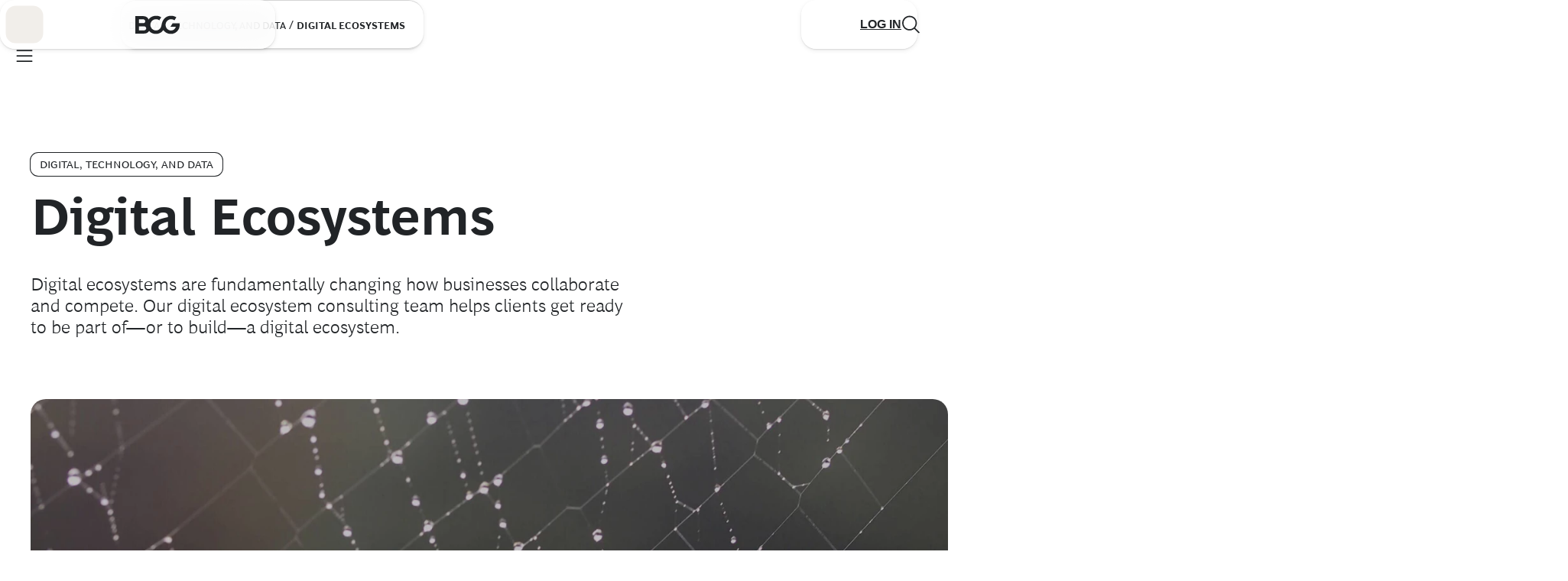

--- FILE ---
content_type: application/javascript
request_url: https://www.bcg.com/tFnuDY/0VB/1TN/oefBKw/h7a9mNGzGrXJhJ3cYV/TisvAQ/REJtT/E8LMgkC
body_size: 168493
content:
(function(){if(typeof Array.prototype.entries!=='function'){Object.defineProperty(Array.prototype,'entries',{value:function(){var index=0;const array=this;return {next:function(){if(index<array.length){return {value:[index,array[index++]],done:false};}else{return {done:true};}},[Symbol.iterator]:function(){return this;}};},writable:true,configurable:true});}}());(function(){Ll();MsF();nzF();var Js=function(){O8=["\x61\x70\x70\x6c\x79","\x66\x72\x6f\x6d\x43\x68\x61\x72\x43\x6f\x64\x65","\x53\x74\x72\x69\x6e\x67","\x63\x68\x61\x72\x43\x6f\x64\x65\x41\x74"];};var hb=function(){return JD.apply(this,[FF,arguments]);};var N6=function gM(Ab,M8){'use strict';var sK=gM;switch(Ab){case lU:{X4.push(cS);var UM;return UM=Zh(typeof J4()[D1(M1)],K6([],[][[]]))?J4()[D1(vD)](Ss,Dx):J4()[D1(pN)](xS,O6),X4.pop(),UM;}break;case n0:{var Bz=M8[m2];X4.push(WD);var vs;return vs=Bz&&vA(J4()[D1(sz)].call(null,hh,RK),typeof Y7[dA()[bR(sb)](k6,Y8,lm,vS)])&&Zh(Bz[YN()[OD(F6)](c1,xm)],Y7[Zh(typeof dA()[bR(sz)],K6([],[][[]]))?dA()[bR(hK)](LA,AS,Km,xK):dA()[bR(sb)](OS,Y8,Sz,vS)])&&Z8(Bz,Y7[dA()[bR(sb)](lm,Y8,Bn,vS)][J4()[D1(V4)](U8,JA)])?l1()[YK(Qx)](YS,pN):typeof Bz,X4.pop(),vs;}break;case D2:{var cK=M8[m2];var w6=M8[vp];var dM=M8[Jl];X4.push(T1);try{var pK=X4.length;var KK=xD({});var KA;return KA=Kb(I,[l1()[YK(Bn)](d6,Fb),db()[X1(cR)](U8,dz,Ym,C8),dA()[bR(Nb)](F6,pS,R8,TD),cK.call(w6,dM)]),X4.pop(),KA;}catch(cz){X4.splice(XS(pK,x6),Infinity,T1);var WK;return WK=Kb(I,[l1()[YK(Bn)].call(null,d6,Fb),YN()[OD(cQ)](fs,Ps),dA()[bR(Nb)](TD,pS,xD(RM),TD),cz]),X4.pop(),WK;}X4.pop();}break;case TF:{var fR=M8[m2];X4.push(CA);var QR;return QR=Kb(I,[dA()[bR(Ds)](F6,EM,MA,RA),fR]),X4.pop(),QR;}break;case RF:{return this;}break;case cl:{var ZD=M8[m2];var cx=M8[vp];var KQ=M8[Jl];X4.push(ps);try{var qR=X4.length;var QK=xD([]);var t6;return t6=Kb(I,[l1()[YK(Bn)](SD,Fb),db()[X1(cR)](Vh,Ix,Ym,C8),dA()[bR(Nb)](RA,QM,V4,TD),ZD.call(cx,KQ)]),X4.pop(),t6;}catch(WS){X4.splice(XS(qR,x6),Infinity,ps);var p4;return p4=Kb(I,[l1()[YK(Bn)](SD,Fb),YN()[OD(cQ)](fs,Yh),dA()[bR(Nb)].call(null,Xs,QM,pN,TD),WS]),X4.pop(),p4;}X4.pop();}break;case m2:{var lM=M8[m2];var Ax=M8[vp];var t4=M8[Jl];return lM[Ax]=t4;}break;case wc:{var z6=M8[m2];var Ub=M8[vp];var NS=M8[Jl];X4.push(xQ);z6[Ub]=NS[Z8(typeof YN()[OD(Ez)],'undefined')?YN()[OD(Bs)](I6,Uh):YN()[OD(x6)](z4,tK)];X4.pop();}break;case Kl:{return this;}break;case tF:{var m8=M8[m2];var Fs=M8[vp];var XK=M8[Jl];X4.push(BM);m8[Fs]=XK[Z8(typeof YN()[OD(E6)],'undefined')?YN()[OD(Bs)].apply(null,[I6,I4]):YN()[OD(x6)].apply(null,[js,wz])];X4.pop();}break;case dH:{return this;}break;case FF:{var Y4;X4.push(kz);return Y4=J4()[D1(pN)](cm,O6),X4.pop(),Y4;}break;case rU:{X4.push(Mh);this[f6()[s4(V4)].apply(null,[vD,Z6,vQ,Wz])]=xD(YU[U1()[XM(TA)](ss,g4,bN,wm,kx,zm)]());var mN=this[J4()[D1(Nb)](W6,ss)][RM][YN()[OD(Ds)](zN,rD)];if(Zh(YN()[OD(cQ)](fs,mj),mN[Zh(typeof l1()[YK(TA)],'undefined')?l1()[YK(Dg)](Fj,dG):l1()[YK(Bn)].call(null,Mr,Fb)]))throw mN[dA()[bR(Nb)](Nb,Tt,Bn,TD)];var pw;return pw=this[SB()[hZ(Ov)](mT,UG,vw)],X4.pop(),pw;}break;case jC:{return this;}break;case TI:{var n9=M8[m2];return typeof n9;}break;case w3:{X4.push(kG);this[f6()[s4(V4)](vD,OE,TE,Wz)]=xD(RM);var Xd=this[Zh(typeof J4()[D1(ss)],K6([],[][[]]))?J4()[D1(vD)].call(null,jG,mv):J4()[D1(Nb)].call(null,N8,ss)][RM][YN()[OD(Ds)].call(null,zN,GZ)];if(Zh(YN()[OD(cQ)](fs,Pt),Xd[l1()[YK(Bn)](OB,Fb)]))throw Xd[dA()[bR(Nb)](QV,lG,vD,TD)];var BG;return BG=this[SB()[hZ(Ov)].call(null,WJ,UG,xD(xD(x6)))],X4.pop(),BG;}break;case qX:{return this;}break;case KL:{return this;}break;case Qp:{var Nv=M8[m2];X4.push(Zv);var IG=Y7[dA()[bR(V4)](xD(xD({})),sE,Bn,XJ)](Nv);var KG=[];for(var Mj in IG)KG[J4()[D1(LA)].call(null,Xx,TA)](Mj);KG[Bf()[Vw(sb)](J8,Dg,hK,OS)]();var Ej;return Ej=function XG(){X4.push(Hr);for(;KG[l1()[YK(RM)](nA,VZ)];){var Hd=KG[l1()[YK(fB)].apply(null,[fT,OS])]();if(hB(Hd,IG)){var xf;return XG[YN()[OD(Bs)](I6,PA)]=Hd,XG[f6()[s4(V4)](vD,Ct,nk,Wz)]=xD(x6),X4.pop(),xf=XG,xf;}}XG[f6()[s4(V4)].apply(null,[vD,R8,nk,Wz])]=xD(VT[PJ]);var YT;return X4.pop(),YT=XG,YT;},X4.pop(),Ej;}break;case XI:{var rj=M8[m2];var Yf;X4.push(kg);return Yf=rj&&vA(J4()[D1(sz)](AT,RK),typeof Y7[dA()[bR(sb)].call(null,Ov,ZT,lm,vS)])&&Zh(rj[YN()[OD(F6)].apply(null,[c1,R9])],Y7[dA()[bR(sb)].apply(null,[VZ,ZT,vN,vS])])&&Z8(rj,Y7[dA()[bR(sb)](xD([]),ZT,vD,vS)][J4()[D1(V4)](hJ,JA)])?l1()[YK(Qx)](jb,pN):typeof rj,X4.pop(),Yf;}break;case sC:{X4.push(nd);var p9;return p9=J4()[D1(pN)](Sx,O6),X4.pop(),p9;}break;case TL:{var Xf=M8[m2];return typeof Xf;}break;case LF:{return this;}break;case I:{var jj=M8[m2];X4.push(Vg);var dZ=Y7[dA()[bR(V4)].apply(null,[RO,dw,xD([]),XJ])](jj);var nV=[];for(var vf in dZ)nV[Zh(typeof J4()[D1(PT)],'undefined')?J4()[D1(vD)].call(null,c1,LO):J4()[D1(LA)](XN,TA)](vf);nV[Z8(typeof Bf()[Vw(LA)],'undefined')?Bf()[Vw(sb)](w9,Dg,ng,OS):Bf()[Vw(vD)].call(null,Kw,HE,cB,FO)]();var hv;return hv=function Bt(){X4.push(dN);for(;nV[l1()[YK(RM)](MN,VZ)];){var Kf=nV[l1()[YK(fB)](Kz,OS)]();if(hB(Kf,dZ)){var GE;return Bt[YN()[OD(Bs)].apply(null,[I6,nm])]=Kf,Bt[f6()[s4(V4)](vD,jT,QG,Wz)]=xD(YU[SB()[hZ(kN)](V6,jT,JT)]()),X4.pop(),GE=Bt,GE;}}Bt[f6()[s4(V4)](vD,vj,QG,Wz)]=xD(RM);var kV;return X4.pop(),kV=Bt,kV;},X4.pop(),hv;}break;case YF:{var zd=M8[m2];var mJ=M8[vp];var qv=M8[Jl];return zd[mJ]=qv;}break;case GP:{var lV=M8[m2];X4.push(mf);var jd;return jd=Kb(I,[dA()[bR(Ds)](RM,AK,pN,RA),lV]),X4.pop(),jd;}break;}};var gd=function(sB){return +sB;};var Kk=function(){return Jw.apply(this,[Op,arguments]);};var Y7;var sV=function(pG,VE){return pG!=VE;};var Br=function(){return Jw.apply(this,[B7,arguments]);};var JD=function IT(xd,Er){var RZ=IT;for(xd;xd!=gc;xd){switch(xd){case c7:{if(TG(qZ,FE.length)){do{var Sg=Af(FE,qZ);var Hk=Af(bv.t3,Dr++);vE+=Jw(G7,[A9(TN(Tj(Sg),Hk),TN(Tj(Hk),Sg))]);qZ++;}while(TG(qZ,FE.length));}xd+=pF;}break;case U:{xd=gc;return PE;}break;case s2:{for(var Cd=RM;TG(Cd,xj[Z8(typeof l1()[YK(V4)],K6('',[][[]]))?l1()[YK(RM)](fN,VZ):l1()[YK(Dg)](CV,Qw)]);Cd=K6(Cd,x6)){var tj=xj[Z8(typeof J4()[D1(AG)],'undefined')?J4()[D1(Ym)](YO,hk):J4()[D1(vD)](gT,B9)](Cd);var lZ=Bw[tj];QJ+=lZ;}var Bd;return X4.pop(),Bd=QJ,Bd;}break;case qX:{return vE;}break;case Tc:{return ck;}break;case jW:{xd-=X0;while(U9(tf,RM)){if(Z8(ZG[fG[AG]],Y7[fG[x6]])&&Yt(ZG,vg[fG[RM]])){if(vA(vg,Yk)){LG+=Jw(G7,[Ot]);}return LG;}if(Zh(ZG[fG[AG]],Y7[fG[x6]])){var gf=Rf[vg[ZG[RM]][RM]];var Lw=IT.call(null,HU,[K6(Ot,X4[XS(X4.length,x6)]),ZG[x6],tf,TA,lm,gf]);LG+=Lw;ZG=ZG[RM];tf-=Ng(FF,[Lw]);}else if(Zh(vg[ZG][fG[AG]],Y7[fG[x6]])){var gf=Rf[vg[ZG][RM]];var Lw=IT(HU,[K6(Ot,X4[XS(X4.length,x6)]),RM,tf,rE,Vd,gf]);LG+=Lw;tf-=Ng(FF,[Lw]);}else{LG+=Jw(G7,[Ot]);Ot+=vg[ZG];--tf;};++ZG;}}break;case A3:{xd=r3;if(Zh(typeof YB,RJ[ss])){YB=CG;}var PE=K6([],[]);rV=XS(Mw,X4[XS(X4.length,x6)]);}break;case OP:{xd=gc;for(var bw=RM;TG(bw,pr[Zh(typeof l1()[YK(Dg)],K6([],[][[]]))?l1()[YK(Dg)].apply(null,[nG,ct]):l1()[YK(RM)].call(null,DI,VZ)]);bw=K6(bw,x6)){XB[Zh(typeof J4()[D1(x6)],'undefined')?J4()[D1(vD)](S9,Dx):J4()[D1(LA)](R,TA)](dr(DJ(pr[bw])));}var DV;return X4.pop(),DV=XB,DV;}break;case MC:{xd=gc;return wG;}break;case Op:{var Gr=Er[m2];var Dv=Er[vp];var If=Er[Jl];var vE=K6([],[]);var Dr=GG(XS(Gr,X4[XS(X4.length,x6)]),OS);var FE=Ij[Dv];var qZ=RM;xd=c7;}break;case G7:{var AV=Er[m2];xd+=WI;bv=function(X9,gN,DE){return IT.apply(this,[Op,arguments]);};return Tv(AV);}break;case vn:{if(Zh(typeof vg,fG[ss])){vg=Yk;}xd=jW;var LG=K6([],[]);Ot=XS(sv,X4[XS(X4.length,x6)]);}break;case r3:{while(U9(K9,RM)){if(Z8(rB[RJ[AG]],Y7[RJ[x6]])&&Yt(rB,YB[RJ[RM]])){if(vA(YB,CG)){PE+=Jw(G7,[rV]);}return PE;}if(Zh(rB[RJ[AG]],Y7[RJ[x6]])){var JZ=OJ[YB[rB[RM]][RM]];var Xr=IT.apply(null,[M2,[K9,rB[x6],gt,fJ,JZ,K6(rV,X4[XS(X4.length,x6)])]]);PE+=Xr;rB=rB[RM];K9-=Kb(gP,[Xr]);}else if(Zh(YB[rB][RJ[AG]],Y7[RJ[x6]])){var JZ=OJ[YB[rB][RM]];var Xr=IT.call(null,M2,[K9,RM,xD(xD([])),JT,JZ,K6(rV,X4[XS(X4.length,x6)])]);PE+=Xr;K9-=Kb(gP,[Xr]);}else{PE+=Jw(G7,[rV]);rV+=YB[rB];--K9;};++rB;}xd=U;}break;case OL:{var xj=Er[m2];var Bw=Er[vp];xd=s2;X4.push(RM);var QJ=YN()[OD(sb)](PJ,lv);}break;case FX:{xd+=NF;for(var Rk=RM;TG(Rk,vO[Jt[RM]]);++Rk){Cg()[vO[Rk]]=xD(XS(Rk,AG))?function(){pg=[];IT.call(this,TF,[vO]);return '';}:function(){var XV=vO[Rk];var xG=Cg()[XV];return function(UE,Ur,mw,Qr,ZV,QT){if(Zh(arguments.length,RM)){return xG;}var tr=Jw(f7,[bN,xD(xD(RM)),mw,Qr,ZV,xD(xD(RM))]);Cg()[XV]=function(){return tr;};return tr;};}();}}break;case nn:{X4.push(xJ);var jO={'\x24':l1()[YK(AG)].call(null,wv,Uw),'\x41':YN()[OD(ss)].apply(null,[UT,B3]),'\x42':Zh(typeof J4()[D1(AG)],K6([],[][[]]))?J4()[D1(vD)](kv,Qx):J4()[D1(ss)].apply(null,[q2,PT]),'\x45':J4()[D1(TA)](EE,LA),'\x47':dA()[bR(RM)].call(null,gv,EJ,RM,xB),'\x59':YN()[OD(TA)](Bs,AW),'\x62':dA()[bR(AG)].apply(null,[xD(x6),s3,xD({}),VV]),'\x66':YN()[OD(Ym)].apply(null,[kx,Ln]),'\x74':Zh(typeof l1()[YK(Dg)],'undefined')?l1()[YK(Dg)](lw,WB):l1()[YK(ss)].call(null,OH,Wt),'\x76':Z8(typeof YN()[OD(ss)],K6([],[][[]]))?YN()[OD(LA)](nO,h9):YN()[OD(x6)](tG,kT),'\x77':YN()[OD(V4)].apply(null,[xT,S2])};xd=gc;var AO;return AO=function(Pw){return IT(OL,[Pw,jO]);},X4.pop(),AO;}break;case Il:{while(TG(bd,zk.length)){var TV=Af(zk,bd);var nw=Af(MZ.N2,cw++);ck+=Jw(G7,[A9(TN(Tj(TV),nw),TN(Tj(nw),TV))]);bd++;}xd-=G3;}break;case SW:{return vB(B7,[fO]);}break;case M2:{var K9=Er[m2];var rB=Er[vp];xd+=QX;var BB=Er[Jl];var pT=Er[Z];var YB=Er[XI];var Mw=Er[FC];}break;case cW:{for(var ZJ=XS(UZ.length,x6);Yt(ZJ,RM);ZJ--){var QE=GG(XS(K6(ZJ,DO),X4[XS(X4.length,x6)]),lO.length);var DG=Af(UZ,ZJ);var bJ=Af(lO,QE);fO+=Jw(G7,[A9(TN(Tj(DG),bJ),TN(Tj(bJ),DG))]);}xd-=GI;}break;case gP:{var pr=Er[m2];xd=OP;var FV=Er[vp];var XB=[];var DJ=IT(nn,[]);X4.push(Yh);var dr=FV?Y7[Z8(typeof J4()[D1(TA)],K6([],[][[]]))?J4()[D1(RM)].call(null,AC,UG):J4()[D1(vD)].call(null,dB,EG)]:Y7[J4()[D1(AG)](KV,nE)];}break;case KI:{xd+=Tc;return LG;}break;case m2:{xd+=Il;var wB=Er[m2];var Kj=Er[vp];var ck=K6([],[]);var cw=GG(XS(wB,X4[XS(X4.length,x6)]),sz);var zk=Nj[Kj];var bd=RM;}break;case zn:{xd=MC;while(TG(sJ,Nr.length)){var v9=Af(Nr,sJ);var ZB=Af(Zd.XX,RE++);wG+=Jw(G7,[A9(TN(Tj(v9),ZB),TN(Tj(ZB),v9))]);sJ++;}}break;case I:{var Et=Er[m2];MZ=function(j9,hT){return IT.apply(this,[m2,arguments]);};return lk(Et);}break;case TF:{var vO=Er[m2];xd+=D;}break;case FF:{var jB=Er[m2];xd+=SI;var DO=Er[vp];var lO=AJ[JT];var fO=K6([],[]);var UZ=AJ[jB];}break;case NX:{var Yd=Er[m2];var f9=Er[vp];var wG=K6([],[]);var RE=GG(XS(Yd,X4[XS(X4.length,x6)]),fJ);xd+=vn;var Nr=ht[f9];var sJ=RM;}break;case Nc:{var dE=Er[m2];xd+=Q;Zd=function(kd,Rd){return IT.apply(this,[NX,arguments]);};return Cw(dE);}break;case HU:{var sv=Er[m2];var ZG=Er[vp];var tf=Er[Jl];var sw=Er[Z];xd=vn;var LB=Er[XI];var vg=Er[FC];}break;}}};var Dk=function(){var JE;if(typeof Y7["window"]["XMLHttpRequest"]!=='undefined'){JE=new (Y7["window"]["XMLHttpRequest"])();}else if(typeof Y7["window"]["XDomainRequest"]!=='undefined'){JE=new (Y7["window"]["XDomainRequest"])();JE["onload"]=function(){this["readyState"]=4;if(this["onreadystatechange"] instanceof Y7["Function"])this["onreadystatechange"]();};}else{JE=new (Y7["window"]["ActiveXObject"])('Microsoft.XMLHTTP');}if(typeof JE["withCredentials"]!=='undefined'){JE["withCredentials"]=true;}return JE;};var LE=function(){return JD.apply(this,[M2,arguments]);};function Ll(){YU={};if(typeof window!=='undefined'){Y7=window;}else if(typeof global!=='undefined'){Y7=global;}else{Y7=this;}}var TN=function(Ug,st){return Ug&st;};var Dw=function(){return (YU.sjs_se_global_subkey?YU.sjs_se_global_subkey.push(qE):YU.sjs_se_global_subkey=[qE])&&YU.sjs_se_global_subkey;};var Tj=function(lg){return ~lg;};var rZ=function(ft){if(ft===undefined||ft==null){return 0;}var cO=ft["toLowerCase"]()["replace"](/[^a-z]+/gi,'');return cO["length"];};var Kb=function DB(Od,dV){var Aj=DB;for(Od;Od!=lL;Od){switch(Od){case rn:{Jw(NX,[GB()]);Jw(XI,[]);Od=M0;Jw(HU,[]);Jw(L3,[GB()]);Jw(FC,[]);Jw(vH,[]);Jw(Uc,[GB()]);}break;case PW:{var xv=function(Wd){X4.push(V9);if(jZ[Wd]){var kB;return kB=jZ[Wd][YN()[OD(Wt)].apply(null,[VB,qb])],X4.pop(),kB;}var GN=jZ[Wd]=DB(I,[Cg()[gZ(RM)](vN,Kr,x6,WT,bO,vD),Wd,l1()[YK(LA)].call(null,Nh,xB),xD(vp),YN()[OD(Wt)].apply(null,[VB,qb]),{}]);Zw[Wd].call(GN[YN()[OD(Wt)](VB,qb)],GN,GN[YN()[OD(Wt)].apply(null,[VB,qb])],xv);GN[l1()[YK(LA)].call(null,Nh,xB)]=xD(xD({}));var Qg;return Qg=GN[YN()[OD(Wt)].apply(null,[VB,qb])],X4.pop(),Qg;};Od=JW;}break;case A:{Od=zC;xv[Cg()[gZ(x6)].apply(null,[Ig,Xk,x6,wT,Uw,k6])]=function(Cv){return DB.apply(this,[jC,arguments]);};}break;case d0:{Tv=function(){return vB.apply(this,[v3,arguments]);};Df=function(){return vB.apply(this,[gl,arguments]);};P9=function(){return vB.apply(this,[LI,arguments]);};Jw(KL,[]);Js();bf=tO();Od=WH;}break;case M0:{Od=S3;CG=Jw(TL,[]);Jw(hP,[]);Jw(B7,[GB()]);Jw(xl,[]);}break;case vU:{Jw.call(this,pL,[PV()]);fr();vB.call(this,n2,[PV()]);Ag();Jw.call(this,sH,[PV()]);WV();Jw.call(this,wH,[PV()]);Od=TP;}break;case SH:{Od=lL;X4.pop();}break;case S3:{Oj=Jw(BC,[]);JD(TF,[GB()]);Od+=LL;(function(CT,pZ){return Jw.apply(this,[rU,arguments]);}(['vGfEt','YbEYEvfbEG$BBBBBB','vGGtG$BBBBBB','Ybwbvvt','wwwwwww','w','ABbY','G','B','bG','A','AAb','AB','ABBBB','Av','b','Abt','t','Y'],E6));VT=JD(gP,[['YBEG$BBBBBB','w','b','A','Abf','tE','vGGtG$BBBBBB','Ybwbvvt','wtwwvBf$BBBBBB','vGfEt','YbEYEvfbEG$BBBBBB','fBvbfvA','Abw','bBYw','tvBB','YBEv','wAEb','AvtwY','tbfvw','t','v','AB','Aw','B','Y','AY','bY','bf','bw','bE','bB','YbEYEvfbEv','tBBB','ABBA','YEEE','bEEE','ABbY','ABBBB','AG','bBBB','tBB','AE','bBAv','EEEEEE','At','tb','ABB','EE','Af','G','bb','A$vf','A$Yt','ABBB','A$ft','b$AA','f','bBA','tvBBBBB','A$wA','bBB','bAvBBBBB','bbbb','bAE'],xD([])]);Wp=function xAAjpBzzTr(){MB();function vL(){this["vl"]^=this["vl"]>>>13;this.tq=VB;}En();xA();function Vv(){return Wf.apply(this,[QL,arguments]);}function zL(){return AE.apply(this,[Dk,arguments]);}function JK(){return L2.apply(this,[b2,arguments]);}var n;var NL;function kL(kv,BK){return kv|BK;}function df(L){this[gL]=Object.assign(this[gL],L);}function Yq(){return gf(DB()[Rz(sI)]+'',";",vq());}function En(){Yf=+ ! +[]+! +[]+! +[]+! +[]+! +[]+! +[],Wq=+ ! +[]+! +[]+! +[],Lz=[+ ! +[]]+[+[]]-+ ! +[],cK=! +[]+! +[]+! +[]+! +[],pL=[+ ! +[]]+[+[]]-+ ! +[]-+ ! +[],kK=+ ! +[],lE=! +[]+! +[],zA=+ ! +[]+! +[]+! +[]+! +[]+! +[],Cn=[+ ! +[]]+[+[]]-[],jn=+[],QL=+ ! +[]+! +[]+! +[]+! +[]+! +[]+! +[]+! +[];}function ML(){return L2.apply(this,[vn,arguments]);}function EX(Ik,IA){return Ik^IA;}function WE(){return SX.apply(this,[Hk,arguments]);}function Mr(){var Nz=function(){};Mr=function(){return Nz;};return Nz;}function LB(){return qn.apply(this,[vn,arguments]);}function Rz(dl){return sz()[dl];}function L2(CM,nq){var kn=L2;switch(CM){case Y2:{var AL=nq[jn];AL[AL[Sl](gM)]=function(){this[gL].push(this[vv]()&&this[vv]());};L2(t2,[AL]);}break;case Dk:{var hB=nq[jn];hB[hB[Sl](Cf)]=function(){this[gL].push(Ur(this[vv](),this[vv]()));};L2(vn,[hB]);}break;case vn:{var Ff=nq[jn];Ff[Ff[Sl](Qk)]=function(){var PM=this[Al]();var r=Ff[VA]();if(XE(this[vv](PM))){this[OL](HK.o,r);}};L2(pL,[Ff]);}break;case b2:{var kE=nq[jn];kE[kE[Sl](kk)]=function(){this[gL].push(Xf(this[vv](),this[vv]()));};sL(Tq,[kE]);}break;case TX:{var RA=nq[jn];RA[RA[Sl](kM)]=function(){this[gL].push(bv(this[vv](),this[vv]()));};L2(Y2,[RA]);}break;case Tl:{var qA=nq[jn];qA[qA[Sl](vk)]=function(){this[gL].push(this[UB]());};L2(TX,[qA]);}break;case K:{var RM=nq[jn];RM[RM[Sl](zl)]=function(){this[gL].push(lK(this[vv](),this[vv]()));};L2(Tl,[RM]);}break;case t2:{var nf=nq[jn];nf[nf[Sl](xK)]=function(){this[gL].push(this[Tk]());};L2(b2,[nf]);}break;case pL:{var EE=nq[jn];EE[EE[Sl](Rr)]=function(){this[gL].push(this[Al]());};L2(cl,[EE]);}break;case cl:{var dr=nq[jn];dr[dr[Sl](xl)]=function(){this[gL]=[];TB.call(this[T2]);this[OL](HK.o,this[sE].length);};L2(K,[dr]);}break;}}var Kz;function dn(){return qn.apply(this,[lL,arguments]);}function FL(gA,vf){return gA in vf;}function hr(){return sL.apply(this,[Dk,arguments]);}function xq(){return xr.apply(this,[Cz,arguments]);}var Mk;function EA(a,b){return a.charCodeAt(b);}function rr(){return AE.apply(this,[QL,arguments]);}function MM(){return AE.apply(this,[Tl,arguments]);}function GB(){this["h"]=(this["h"]&0xffff)*0xcc9e2d51+(((this["h"]>>>16)*0xcc9e2d51&0xffff)<<16)&0xffffffff;this.tq=Ar;}function vA(){if([10,13,32].includes(this["h"]))this.tq=kI;else this.tq=GB;}function QB(){return sL.apply(this,[Cn,arguments]);}function hq(){return qn.apply(this,[G2,arguments]);}function fn(){return AE.apply(this,[Tq,arguments]);}function wA(){this["vl"]=(this["LM"]&0xffff)+0x6b64+(((this["LM"]>>>16)+0xe654&0xffff)<<16);this.tq=nM;}function Xr(){return qn.apply(this,[fA,arguments]);}function UI(){return lv.apply(this,[z2,arguments]);}function bn(){return xr.apply(this,[cB,arguments]);}function Kf(){this["vl"]^=this["h"];this.tq=JB;}function cq(){Hv=["$Zjbz,<FdOAqSi*`Y\x3fbtC)u~J","|","\tJU)A,","","h\t5ba5(F\x40\x3f\nk*","I",""];}function Lk(){return L2.apply(this,[TX,arguments]);}function Gl(){return wz(DB()[Rz(sI)]+'',sn(),Yq()-sn());}function AE(TI,qv){var Mf=AE;switch(TI){case Tl:{var Cq=qv[jn];Cq[Cq[Sl](tB)]=function(){var rL=this[Al]();var Iq=this[vv]();var cn=this[vv]();var V=this[v](cn,Iq);if(XE(rL)){var LE=this;var dI={get(jv){LE[HI]=jv;return cn;}};this[HI]=new Proxy(this[HI],dI);}this[gL].push(V);};L2(Dk,[Cq]);}break;case zA:{var QA=qv[jn];QA[QA[Sl](Uq)]=function(){this[gL].push(kr(this[vv](),this[vv]()));};AE(Tl,[QA]);}break;case Tq:{var mM=qv[jn];mM[mM[Sl](HX)]=function(){this[zk](this[gL].pop(),this[vv](),this[Al]());};AE(zA,[mM]);}break;case KA:{var Kl=qv[jn];Kl[Kl[Sl](TE)]=function(){this[gL].push(v2(this[vv](),this[vv]()));};AE(Tq,[Kl]);}break;case z2:{var bL=qv[jn];bL[bL[Sl](sl)]=function(){this[gL].push(this[vM](this[UB]()));};AE(KA,[bL]);}break;case sK:{var mv=qv[jn];mv[mv[Sl](FK)]=function(){this[gL].push(OX(this[vv](),this[vv]()));};AE(z2,[mv]);}break;case ZM:{var PE=qv[jn];PE[PE[Sl](ZX)]=function(){this[gL].push(EX(this[vv](),this[vv]()));};AE(sK,[PE]);}break;case QL:{var gn=qv[jn];gn[gn[Sl](Tr)]=function(){var fl=this[Al]();var YI=gn[VA]();if(this[vv](fl)){this[OL](HK.o,YI);}};AE(ZM,[gn]);}break;case Dk:{var kA=qv[jn];kA[kA[Sl](fM)]=function(){this[gL].push(X2(this[vv](),this[vv]()));};AE(QL,[kA]);}break;case Fn:{var HE=qv[jn];HE[HE[Sl](v)]=function(){var XK=[];var Jf=this[gL].pop();var XX=lK(this[gL].length,ZI);for(var Kk=zz;Ur(Kk,Jf);++Kk){XK.push(this[qf](this[gL][XX--]));}this[zk](fq()[IE(jf)].call(null,OL,jK(Uf),sI),XK);};AE(Dk,[HE]);}break;}}function LL(){return AE.apply(this,[z2,arguments]);}function d(){return L2.apply(this,[pL,arguments]);}function Sn(){return AE.apply(this,[zA,arguments]);}var tn;function U2(vr,rn){return vr!=rn;}function sv(Bk,wI){return Bk==wI;}function Ar(){this["h"]=this["h"]<<15|this["h"]>>>17;this.tq=lf;}function nk(){return sL.apply(this,[P2,arguments]);}function VB(){this["vl"]=(this["vl"]&0xffff)*0xc2b2ae35+(((this["vl"]>>>16)*0xc2b2ae35&0xffff)<<16)&0xffffffff;this.tq=NB;}function gE(pl,EM){return pl<=EM;}function AM(){return L2.apply(this,[Tl,arguments]);}function QE(Vz){return sz()[Vz];}function pM(){return wz(DB()[Rz(sI)]+'',Yq()+1);}function hM(){return SX.apply(this,[S,arguments]);}function vq(){return gf(DB()[Rz(sI)]+'',"0x"+"\x65\x33\x30\x38\x32\x34\x61");}var lA;function AK(){return this;}function MK(){return qn.apply(this,[pI,arguments]);}function JB(){this["vl"]=this["vl"]<<13|this["vl"]>>>19;this.tq=mk;}var ln;function DI(){return AE.apply(this,[sK,arguments]);}function Yk(){KL=[":`IUDjeDDBn{*U[,`)r{","fW6Ym\x4092Z`%3(P>\x07j/2","\b>F2Y!0","j","=^!6! ","V\t$>\tq1Q7{8ABgW=7>\'F","2\f)64RW1RW%B6:3-1L M /\b686ZW}G+J ~Y0!5,Z>","","","6_V_4YZ;B*7W\"(t$Fp/\f8w;Z_U8SZ","-\x071"];}function CA(){return kB(FI(),597171);}function bv(wv,cv){return wv===cv;}function NM(){return sL.apply(this,[pI,arguments]);}function mk(){this["LM"]=(this["vl"]&0xffff)*5+(((this["vl"]>>>16)*5&0xffff)<<16)&0xffffffff;this.tq=wA;}function X2(mX,El){return mX>>El;}function I2(Jz,qq){return Jz>qq;}function Or(){return SX.apply(this,[vn,arguments]);}function qn(br,Pk){var Bq=qn;switch(br){case pI:{var C2=Pk[jn];C2[C2[Sl](Yz)]=function(){this[gL].push(hv(this[vv](),this[vv]()));};AE(Fn,[C2]);}break;case lL:{var Hz=Pk[jn];Hz[Hz[Sl](UX)]=function(){var VM=this[Al]();var hL=this[gL].pop();var mq=this[gL].pop();var tI=this[gL].pop();var OM=this[ZK][HK.o];this[OL](HK.o,hL);try{this[nv]();}catch(SL){this[gL].push(this[wX](SL));this[OL](HK.o,mq);this[nv]();}finally{this[OL](HK.o,tI);this[nv]();this[OL](HK.o,OM);}};qn(pI,[Hz]);}break;case jl:{var Qr=Pk[jn];qn(lL,[Qr]);}break;case Y2:{var Kn=Pk[jn];var l=Pk[kK];Kn[Sl]=function(jA){return kr(Xf(jA,l),kf);};qn(jl,[Kn]);}break;case vn:{var Vq=Pk[jn];Vq[nv]=function(){var Fk=this[Al]();while(U2(Fk,HK.R)){this[Fk](this);Fk=this[Al]();}};}break;case G2:{var SA=Pk[jn];SA[v]=function(wL,Fl){return {get z(){return wL[Fl];},set z(Wl){wL[Fl]=Wl;}};};qn(vn,[SA]);}break;case fA:{var Dl=Pk[jn];Dl[wX]=function(HM){return {get z(){return HM;},set z(hI){HM=hI;}};};qn(G2,[Dl]);}break;case nI:{var pE=Pk[jn];pE[Wn]=function(DK){return {get z(){return DK;},set z(wK){DK=wK;}};};qn(fA,[pE]);}break;case xM:{var Bv=Pk[jn];Bv[UB]=function(){var sr=kL(v2(this[Al](),Hl),this[Al]());var h2=Mr()[QE(sI)](v,Hl,tl,zz);for(var A=zz;Ur(A,sr);A++){h2+=String.fromCharCode(this[Al]());}return h2;};qn(nI,[Bv]);}break;case AB:{var hK=Pk[jn];hK[VA]=function(){var LK=kL(kL(kL(v2(this[Al](),NE),v2(this[Al](),Lr)),v2(this[Al](),Hl)),this[Al]());return LK;};qn(xM,[hK]);}break;}}function XE(RB){return !RB;}var C;function Uz(){return L2.apply(this,[Y2,arguments]);}var pA;var JM;function Tz(){return sL.apply(this,[Tq,arguments]);}function sM(){return L2.apply(this,[Dk,arguments]);}var VI;function fr(){return AE.apply(this,[ZM,arguments]);}var t2,b2,Y2,K,wf,WI,zq,UA,lL,Nn,nI,gr,S,nl,sK,t,Fn,z2,Hk,cl,Fv,fk,Dk,jl,fA,ZM,KA,BX,Cz,Tq,f,Jn,W,TX,wr,AB,WX,F2,Of,vn,pI,cB,xM,hA,EB,G2,Tl,P2,Z;function kI(){this["Oq"]++;this.tq=rM;}function Cv(){return AE.apply(this,[KA,arguments]);}function xA(){fk=jn+lE*Cn+Wq*Cn*Cn+Yf*Cn*Cn*Cn+zA*Cn*Cn*Cn*Cn,sK=jn+lE*Cn,Dk=Lz+Cn,jl=QL+zA*Cn,F2=Yf+Lz*Cn+lE*Cn*Cn+zA*Cn*Cn*Cn+zA*Cn*Cn*Cn*Cn,UA=cK+Wq*Cn,WX=Lz+cK*Cn,f=pL+Cn,KA=Yf+lE*Cn,zq=zA+cK*Cn,lL=kK+Wq*Cn,cB=Yf+Cn,Tq=zA+lE*Cn,gr=Wq+Cn,S=jn+zA*Cn,Z=Lz+zA*Cn,AB=lE+cK*Cn,t2=cK+zA*Cn,Y2=pL+lE*Cn,Of=jn+cK*Cn,pI=pL+zA*Cn,nl=lE+Yf*Cn,fA=Wq+cK*Cn,TX=kK+zA*Cn,hA=Yf+Wq*Cn+zA*Cn*Cn+zA*Cn*Cn*Cn+Yf*Cn*Cn*Cn*Cn,Hk=kK+lE*Cn,EB=Wq+Wq*Cn,wf=zA+Wq*Cn+zA*Cn*Cn+zA*Cn*Cn*Cn+Yf*Cn*Cn*Cn*Cn,P2=Wq+zA*Cn,cl=Lz+lE*Cn,t=cK+lE*Cn,Fn=QL+lE*Cn,Nn=cK+lE*Cn+jn*Cn*Cn+Cn*Cn*Cn,z2=zA+Wq*Cn,nI=cK+Cn,ZM=jn+Yf*Cn,xM=lE+Wq*Cn,vn=kK+cK*Cn,Jn=Yf+cK*Cn,Tl=jn+Wq*Cn,Cz=lE+Cn,wr=Yf+Wq*Cn,K=pL+cK*Cn,Fv=Lz+Wq*Cn,WI=Wq+lE*Cn,b2=QL+Wq*Cn,BX=QL+Cn,W=cK+cK*Cn,G2=lE+lE*Cn;}var KL;function DA(){return qn.apply(this,[nI,arguments]);}function Kv(){return L2.apply(this,[K,arguments]);}function dL(){return sL.apply(this,[gr,arguments]);}function dM(){Qv=["\x61\x70\x70\x6c\x79","\x66\x72\x6f\x6d\x43\x68\x61\x72\x43\x6f\x64\x65","\x53\x74\x72\x69\x6e\x67","\x63\x68\x61\x72\x43\x6f\x64\x65\x41\x74"];}function sn(){return vq()+NK("\x65\x33\x30\x38\x32\x34\x61")+3;}var Hv;0xe30824a,3649220964;function p2(){return SX.apply(this,[Jn,arguments]);}var nz;function xX(){return SX.apply(this,[fA,arguments]);}function FI(){return zv()+pM()+typeof n[DB()[Rz(sI)].name];}function Pr(){nz=["22V\t M2Y\tH\r\x409V\fy","y","B","/N-*","%\x40^","XsC7\'5T6","W;,.<)"];}function hX(){this["h"]=EA(this["JI"],this["Oq"]);this.tq=vA;}var K2;function lK(GK,nr){return GK-nr;}var Br;var cX;function pn(Df,qr){return Df*qr;}function dz(){return SX.apply(this,[nl,arguments]);}var Qv;function Rk(){return Wf.apply(this,[zq,arguments]);}function FX(){return Wf.apply(this,[vn,arguments]);}function Xf(LI,Tv){return LI+Tv;}function sL(ll,rK){var BL=sL;switch(ll){case G2:{var FM=rK[jn];FM[FM[Sl](lr)]=function(){var Uv=this[gL].pop();var d2=this[Al]();if(U2(typeof Uv,DB()[Rz(Xz)](Xz,dB))){throw Mr()[QE(v)](fM,Hr,vI,Ml);}if(I2(d2,ZI)){Uv.z++;return;}this[gL].push(new Proxy(Uv,{get(bk,S2,z){if(d2){return ++bk.z;}return bk.z++;}}));};Wf(vn,[FM]);}break;case Dk:{var zK=rK[jn];zK[zK[Sl](Bz)]=function(){this[gL].push(pn(jK(ZI),this[vv]()));};sL(G2,[zK]);}break;case P2:{var fI=rK[jn];fI[fI[Sl](Ez)]=function(){var SM=this[Al]();var Cr=this[Al]();var pX=this[Al]();var Z2=this[vv]();var Wr=[];for(var Zl=zz;Ur(Zl,pX);++Zl){switch(this[gL].pop()){case zz:Wr.push(this[vv]());break;case ZI:var xv=this[vv]();for(var fX of xv.reverse()){Wr.push(fX);}break;default:throw new Error(Mr()[QE(Hl)](ZI,sI,tL,JA));}}var xz=Z2.apply(this[HI].z,Wr.reverse());SM&&this[gL].push(this[wX](xz));};sL(Dk,[fI]);}break;case gr:{var Qf=rK[jn];Qf[Qf[Sl](PA)]=function(){this[gL].push(this[VA]());};sL(P2,[Qf]);}break;case pI:{var Rn=rK[jn];Rn[Rn[Sl](Ir)]=function(){this[gL].push(kL(this[vv](),this[vv]()));};sL(gr,[Rn]);}break;case QL:{var zE=rK[jn];zE[zE[Sl](QX)]=function(){this[gL].push(dK(this[vv](),this[vv]()));};sL(pI,[zE]);}break;case lE:{var GI=rK[jn];GI[GI[Sl](g)]=function(){Br.call(this[T2]);};sL(QL,[GI]);}break;case Y2:{var gk=rK[jn];gk[gk[Sl](B)]=function(){this[gL].push(RE(this[vv](),this[vv]()));};sL(lE,[gk]);}break;case Cn:{var dq=rK[jn];dq[dq[Sl](nX)]=function(){this[gL].push(this[wX](undefined));};sL(Y2,[dq]);}break;case Tq:{var FA=rK[jn];FA[FA[Sl](T2)]=function(){this[OL](HK.o,this[VA]());};sL(Cn,[FA]);}break;}}function An(){return L2.apply(this,[cl,arguments]);}function NK(a){return a.length;}function R2(){this["vl"]^=this["vl"]>>>16;this.tq=Az;}function rM(){if(this["Oq"]<NK(this["JI"]))this.tq=hX;else this.tq=Xq;}function SX(tM,QM){var xL=SX;switch(tM){case EB:{var Nk=QM[jn];Nk[Tk]=function(){var Hn=Mr()[QE(sI)](v,Yr,tl,Uf);for(let vK=zz;Ur(vK,Hl);++vK){Hn+=this[Al]().toString(sI).padStart(Hl,DB()[Rz(zz)](ZI,vz));}var P=parseInt(Hn.slice(ZI,Nv),sI);var Sr=Hn.slice(Nv);if(sv(P,zz)){if(sv(Sr.indexOf(Mr()[QE(zz)].call(null,Hl,m,jK(wn),OB)),jK(ZI))){return zz;}else{P-=lA[jf];Sr=Xf(DB()[Rz(zz)](ZI,vz),Sr);}}else{P-=lA[Xz];Sr=Xf(Mr()[QE(zz)].call(null,Hl,XE(ZI),jK(wn),jX),Sr);}var mB=zz;var Sf=ZI;for(let wM of Sr){mB+=pn(Sf,parseInt(wM));Sf/=sI;}return pn(mB,Math.pow(sI,P));};qn(AB,[Nk]);}break;case nl:{var lB=QM[jn];lB[BA]=function(jz,qE){var jk=atob(jz);var H=zz;var SK=[];var Dr=zz;for(var ff=zz;Ur(ff,jk.length);ff++){SK[Dr]=jk.charCodeAt(ff);H=EX(H,SK[Dr++]);}qn(Y2,[this,kr(Xf(H,qE),kf)]);return SK;};SX(EB,[lB]);}break;case fA:{var BB=QM[jn];BB[Al]=function(){return this[sE][this[ZK][HK.o]++];};SX(nl,[BB]);}break;case Jn:{var WA=QM[jn];WA[vv]=function(Zn){return this[qf](Zn?this[gL][lK(this[gL][DB()[Rz(sI)](fM,J2)],ZI)]:this[gL].pop());};SX(fA,[WA]);}break;case Hk:{var Jl=QM[jn];Jl[qf]=function(n2){return sv(typeof n2,DB()[Rz(Xz)](Xz,dB))?n2.z:n2;};SX(Jn,[Jl]);}break;case S:{var RK=QM[jn];RK[vM]=function(Nl){return NL.call(this[T2],Nl,this);};SX(Hk,[RK]);}break;case vn:{var hz=QM[jn];hz[zk]=function(Pz,MA,mK){if(sv(typeof Pz,DB()[Rz(Xz)](Xz,dB))){mK?this[gL].push(Pz.z=MA):Pz.z=MA;}else{tn.call(this[T2],Pz,MA);}};SX(S,[hz]);}break;case t2:{var gl=QM[jn];gl[OL]=function(Oz,lM){this[ZK][Oz]=lM;};gl[Lv]=function(cr){return this[ZK][cr];};SX(vn,[gl]);}break;}}function XA(){return sL.apply(this,[QL,arguments]);}function IM(){return SX.apply(this,[t2,arguments]);}function gf(a,b,c){return a.indexOf(b,c);}function Pl(){return qn.apply(this,[AB,arguments]);}function HA(){return qn.apply(this,[Y2,arguments]);}var TB;function wl(kz,ZE){return kz&ZE;}function RE(tE,qK){return tE>=qK;}function OX(QK,m2){return QK/m2;}function pv(){return sL.apply(this,[G2,arguments]);}function nM(){this["qX"]++;this.tq=kI;}function bl(VX,xE){var JL=bl;switch(VX){case t:{var hk=xE[jn];var Iz=Xf([],[]);for(var bX=lK(hk.length,ZI);RE(bX,zz);bX--){Iz+=hk[bX];}return Iz;}break;case Of:{var xk=xE[jn];xq.GE=bl(t,[xk]);while(Ur(xq.GE.length,Xn))xq.GE+=xq.GE;}break;case UA:{pA=function(YE){return bl.apply(this,[Of,arguments]);};xr.apply(null,[Cz,[zz,jK(dE)]]);}break;case Lz:{var B2=xE[jn];var lX=Xf([],[]);var TL=lK(B2.length,ZI);if(RE(TL,zz)){do{lX+=B2[TL];TL--;}while(RE(TL,zz));}return lX;}break;case nI:{var mE=xE[jn];UI.pk=bl(Lz,[mE]);while(Ur(UI.pk.length,Ol))UI.pk+=UI.pk;}break;case cl:{K2=function(bE){return bl.apply(this,[nI,arguments]);};lv(z2,[Zr,jK(gX),Xz]);}break;case WI:{var W2=xE[jn];var ZL=Xf([],[]);for(var IL=lK(W2.length,ZI);RE(IL,zz);IL--){ZL+=W2[IL];}return ZL;}break;case G2:{var GX=xE[jn];ln.Rl=bl(WI,[GX]);while(Ur(ln.Rl.length,Qq))ln.Rl+=ln.Rl;}break;case Z:{JM=function(Fz){return bl.apply(this,[G2,arguments]);};ln.call(null,D2,tv,jK(F),XE({}));}break;case W:{var Wz=xE[jn];var zM=xE[kK];var OE=xE[lE];var Ql=xE[Wq];var Rv=KL[zz];var HB=Xf([],[]);var JE=KL[Wz];var LA=lK(JE.length,ZI);if(RE(LA,zz)){do{var Sq=kr(Xf(Xf(LA,OE),fK()),Rv.length);var lq=DX(JE,LA);var sk=DX(Rv,Sq);HB+=xr(Cn,[wl(kL(RX(lq),RX(sk)),kL(lq,sk))]);LA--;}while(RE(LA,zz));}return xr(Fv,[HB]);}break;}}function Mz(){return qn.apply(this,[jl,arguments]);}function zv(){return wz(DB()[Rz(sI)]+'',0,vq());}function xr(kX,IK){var jE=xr;switch(kX){case Cz:{var EK=IK[jn];var Ev=IK[kK];var Uk=nz[D2];var jq=Xf([],[]);var OK=nz[EK];var x=lK(OK.length,ZI);while(RE(x,zz)){var Qz=kr(Xf(Xf(x,Ev),fK()),Uk.length);var g2=DX(OK,x);var Hf=DX(Uk,Qz);jq+=xr(Cn,[wl(RX(wl(g2,Hf)),kL(g2,Hf))]);x--;}return lv(WI,[jq]);}break;case b2:{var cL=IK[jn];var E=IK[kK];var Gq=IK[lE];var YM=IK[Wq];var cz=Xf([],[]);var Y=kr(Xf(Gq,fK()),KM);var mL=KL[cL];var Gn=zz;if(Ur(Gn,mL.length)){do{var k2=DX(mL,Gn);var gK=DX(ln.Rl,Y++);cz+=xr(Cn,[wl(kL(RX(k2),RX(gK)),kL(k2,gK))]);Gn++;}while(Ur(Gn,mL.length));}return cz;}break;case Fv:{var rf=IK[jn];ln=function(qL,pB,XI,IB){return xr.apply(this,[b2,arguments]);};return JM(rf);}break;case cB:{var hf=IK[jn];K2(hf[zz]);var fL=zz;if(Ur(fL,hf.length)){do{fq()[hf[fL]]=function(){var KE=hf[fL];return function(qM,HL,cE){var Pf=UI(XE({}),HL,cE);fq()[KE]=function(){return Pf;};return Pf;};}();++fL;}while(Ur(fL,hf.length));}}break;case Tq:{var Nq=IK[jn];var rv=IK[kK];var Yn=[];var FE=lv(kK,[]);var Ln=rv?n[Mr()[QE(D2)].apply(null,[Il,XE(XE(ZI)),Lf,hn])]:n[Mr()[QE(Xz)](sI,rk,hE,Kq)];for(var PK=zz;Ur(PK,Nq[DB()[Rz(sI)].apply(null,[fM,J2])]);PK=Xf(PK,ZI)){Yn[DB()[Rz(jf)](jf,Jq)](Ln(FE(Nq[PK])));}return Yn;}break;case Cn:{var CE=IK[jn];if(gE(CE,wf)){return n[Qv[sI]][Qv[ZI]](CE);}else{CE-=hA;return n[Qv[sI]][Qv[ZI]][Qv[zz]](null,[Xf(X2(CE,Il),F2),Xf(kr(CE,Nn),fk)]);}}break;}}function DB(){var Fr=new Object();DB=function(){return Fr;};return Fr;}function jB(){return lv.apply(this,[cK,arguments]);}var V2;function DX(WM,Vn){return WM[Qv[jf]](Vn);}function Wf(GM,Gf){var Wk=Wf;switch(GM){case f:{C=function(Iv){this[gL]=[Iv[HI].z];};tn=function(rq,bq){return Wf.apply(this,[Fn,arguments]);};NL=function(CB,Tf){return Wf.apply(this,[S,arguments]);};V2=function(){this[gL][this[gL].length]={};};pA=function(){return bl.apply(this,[UA,arguments]);};Br=function(){this[gL].pop();};Xv=function(){return [...this[gL]];};VI=function(Fq){return Wf.apply(this,[pI,arguments]);};TB=function(){this[gL]=[];};K2=function(){return bl.apply(this,[cl,arguments]);};JM=function(){return bl.apply(this,[Z,arguments]);};ln=function(Ok,EI,WL,q2){return bl.apply(this,[W,arguments]);};Mk=function(TM,Eq,M2){return Wf.apply(this,[Hk,arguments]);};lv(cl,[]);dM();Yk();lv.call(this,cK,[sz()]);cq();xr.call(this,cB,[sz()]);Pr();lv.call(this,WX,[sz()]);lA=xr(Tq,[['A','2VD','2RD','2AHH6AAAAAA','2AHR6AAAAAA'],XE(XE(zz))]);HK={o:lA[zz],A:lA[ZI],R:lA[sI]};;Kz=class Kz {constructor(){this[ZK]=[];this[sE]=[];this[gL]=[];this[wn]=zz;SX(t2,[this]);this[fq()[IE(Xz)](XE({}),nE,jf)]=Mk;}};return Kz;}break;case Fn:{var rq=Gf[jn];var bq=Gf[kK];return this[gL][lK(this[gL].length,ZI)][rq]=bq;}break;case S:{var CB=Gf[jn];var Tf=Gf[kK];for(var fz of [...this[gL]].reverse()){if(FL(CB,fz)){return Tf[v](fz,CB);}}throw Mr()[QE(fM)].apply(null,[hn,Ol,kl,Sv]);}break;case pI:{var Fq=Gf[jn];if(bv(this[gL].length,zz))this[gL]=Object.assign(this[gL],Fq);}break;case Hk:{var TM=Gf[jn];var Eq=Gf[kK];var M2=Gf[lE];this[sE]=this[BA](Eq,M2);this[HI]=this[wX](TM);this[T2]=new C(this);this[OL](HK.o,zz);try{while(Ur(this[ZK][HK.o],this[sE].length)){var Zk=this[Al]();this[Zk](this);}}catch(SB){}}break;case QL:{var EL=Gf[jn];EL[EL[Sl](Al)]=function(){var tX=[];var KB=this[Al]();while(KB--){switch(this[gL].pop()){case zz:tX.push(this[vv]());break;case ZI:var N=this[vv]();for(var l2 of N){tX.push(l2);}break;}}this[gL].push(this[Wn](tX));};}break;case gr:{var xI=Gf[jn];xI[xI[Sl](VE)]=function(){var Ck=this[Al]();var tk=this[Al]();var sq=this[VA]();var mI=Xv.call(this[T2]);var cf=this[HI];this[gL].push(function(...fE){var Zz=xI[HI];Ck?xI[HI]=cf:xI[HI]=xI[wX](this);var wE=lK(fE.length,tk);xI[wn]=Xf(wE,ZI);while(Ur(wE++,zz)){fE.push(undefined);}for(let mA of fE.reverse()){xI[gL].push(xI[wX](mA));}VI.call(xI[T2],mI);var JX=xI[ZK][HK.o];xI[OL](HK.o,sq);xI[gL].push(fE.length);xI[nv]();var dk=xI[vv]();while(I2(--wE,zz)){xI[gL].pop();}xI[OL](HK.o,JX);xI[HI]=Zz;return dk;});};Wf(QL,[xI]);}break;case Cz:{var bz=Gf[jn];bz[bz[Sl](Ak)]=function(){this[gL].push(FL(this[vv](),this[vv]()));};Wf(gr,[bz]);}break;case zq:{var Dn=Gf[jn];Dn[Dn[Sl](kl)]=function(){V2.call(this[T2]);};Wf(Cz,[Dn]);}break;case vn:{var gz=Gf[jn];gz[gz[Sl](jM)]=function(){this[gL].push(pn(this[vv](),this[vv]()));};Wf(zq,[gz]);}break;}}function kr(sX,XB){return sX%XB;}function NI(){return AE.apply(this,[Fn,arguments]);}function jL(){return qn.apply(this,[xM,arguments]);}function gI(){return Wf.apply(this,[Cz,arguments]);}function jK(U){return -U;}function Jk(){return Wf.apply(this,[gr,arguments]);}function D(){return L2.apply(this,[t2,arguments]);}function fK(){var Pq;Pq=Gl()-CA();return fK=function(){return Pq;},Pq;}function kB(JI,CX){var dX={JI:JI,vl:CX,qX:0,Oq:0,tq:hX};while(!dX.tq());return dX["vl"]>>>0;}function wz(a,b,c){return a.substr(b,c);}function mn(){return sL.apply(this,[lE,arguments]);}function tK(){return SX.apply(this,[EB,arguments]);}return Wf.call(this,f);function RX(Er){return ~Er;}function Az(){this["vl"]=(this["vl"]&0xffff)*0x85ebca6b+(((this["vl"]>>>16)*0x85ebca6b&0xffff)<<16)&0xffffffff;this.tq=vL;}function r2(){return lv.apply(this,[WX,arguments]);}var ZI,sI,jf,zz,Xz,D2,v,fM,hn,Il,SI,GA,Yz,Jv,Hl,tA,Xn,Ez,dE,Ol,Zr,gX,Qq,tv,F,wn,tf,X,vz,Ml,zr,c,Pv,Yr,tl,qf,J2,vv,KM,Uf,rk,hE,Kq,Lf,Jq,gL,HI,kl,Sv,Sl,Al,Wn,VE,VA,T2,wX,ZK,OL,nv,Ak,jM,lr,dB,Hr,vI,Bz,tL,JA,PA,Ir,QX,g,B,nX,kk,xK,Tk,gM,kM,vk,UB,zl,xl,sE,Rr,Qk,Cf,tB,Uq,HX,zk,TE,sl,vM,FK,ZX,Tr,UX,kf,NE,Lr,Nv,m,OB,jX,BA,Lv,nE;function NB(){this["vl"]^=this["vl"]>>>16;this.tq=AK;}function hv(rX,BM){return rX!==BM;}function dK(RI,rE){return RI>>>rE;}function lf(){this["h"]=(this["h"]&0xffff)*0x1b873593+(((this["h"]>>>16)*0x1b873593&0xffff)<<16)&0xffffffff;this.tq=Kf;}function lv(bK,tr){var nA=lv;switch(bK){case cl:{ZI=+ ! ![];sI=ZI+ZI;jf=ZI+sI;zz=+[];Xz=jf+ZI;D2=jf+sI;v=D2*ZI+sI;fM=ZI*D2-sI+jf;hn=v*jf-fM*sI;Il=sI-v+hn+fM;SI=jf*Xz+Il*fM-sI;GA=D2*v*sI-Il*jf;Yz=hn+jf+Il+ZI;Jv=Xz*D2-sI-ZI;Hl=v+D2-Xz*ZI;tA=v+D2*jf+sI+hn;Xn=Hl+Il-D2+tA;Ez=Xz*jf*fM-D2+tA;dE=jf*tA+Ez-Xz+Il;Ol=Hl*Il-ZI-D2*hn;Zr=Il+D2*hn+fM+tA;gX=Xz+jf+Ez*sI-ZI;Qq=jf*ZI*Xz+v*Il;tv=Hl+v*Xz+D2;F=v-D2*jf+tA*fM;wn=jf*Il-fM+sI;tf=jf*Ez-Hl-fM+hn;X=tA-jf+v*Il-ZI;vz=v+tA-ZI-Xz+Hl;Ml=fM*jf-D2+Il+tA;zr=ZI+tA+Xz*Ez-jf;c=Il*jf-Hl+tA*hn;Pv=sI+Il+D2*tA*Xz;Yr=Xz*Hl+ZI-D2+tA;tl=v+hn-D2+tA+ZI;qf=D2+Hl-Xz+tA+Il;J2=hn*fM+ZI+Il*tA;vv=v-jf+Xz*tA-Hl;KM=hn+Il+Hl-jf+Xz;Uf=Il+jf*tA-hn*Xz;rk=v+ZI+D2*fM+tA;hE=Il+tA*v+Hl+hn;Kq=tA+Xz*Il+Hl+D2;Lf=fM*Ez+jf*Il;Jq=hn*tA+Xz*sI*Hl;gL=Il*ZI*hn+fM;HI=Ez+ZI+sI*D2*fM;kl=Xz*Il*sI+hn-fM;Sv=v*Xz+Hl-hn+jf;Sl=sI-D2+tA*ZI*v;Al=Hl+D2*Il-hn-ZI;Wn=Ez+Il+Hl*D2-hn;VE=v*fM-sI+Il+Xz;VA=tA*Xz-sI-ZI+Ez;T2=hn*Xz+Ez-fM+jf;wX=fM-jf+sI*Il+Ez;ZK=Ez+jf*tA+sI-Hl;OL=sI*D2+Xz*v+fM;nv=Ez*sI+ZI+jf;Ak=sI-jf+hn*v;jM=sI*jf*D2+hn*fM;lr=fM*Hl+sI*Xz*D2;dB=Xz*fM*ZI*Hl;Hr=v*Xz-jf-D2-sI;vI=v+Il+D2+tA*fM;Bz=Hl*hn+jf*v-ZI;tL=fM*Ez-tA+sI-v;JA=hn-sI+Xz+fM*jf;PA=Il-fM-v+hn+Ez;Ir=Ez+hn*sI-D2;QX=jf*Hl*D2-ZI;g=v+fM*D2*Xz;B=tA-jf+ZI-sI+Ez;nX=sI*Il*fM+v+Xz;kk=Ez-hn+sI*D2+tA;xK=hn+Ez+jf*sI+tA;Tk=hn+D2*Il*jf*ZI;gM=D2+Hl+Il+Ez+tA;kM=fM*D2+sI+Ez+tA;vk=Ez+sI*Hl+Il*D2;UB=Ez+Il*D2+jf+Xz;zl=Ez+Il*D2+ZI+tA;xl=sI*Ez-fM*jf+v;sE=Ez+tA-ZI-Xz+v;Rr=hn+tA*fM-Hl-jf;Qk=Hl*hn+Ez+tA+sI;Cf=ZI+Hl+D2+fM*tA;tB=D2+fM*tA+sI*Hl;Uq=tA*v-D2*ZI-sI;HX=Ez*sI+hn*jf-ZI;zk=jf*v*Il+D2*fM;TE=tA*Hl-Xz*Il+jf;sl=fM*tA+hn*Xz;vM=v*Hl+Il-ZI;FK=tA*ZI*v+D2;ZX=v*jf*D2+tA*Xz;Tr=jf*Ez-Hl*v+Il;UX=Hl+D2*ZI*Xz-jf;kf=hn+v+Il*Hl*jf;NE=Il*sI+Xz;Lr=ZI*Il+hn-D2+sI;Nv=ZI*Il+sI*D2-Hl;m=tA*jf-Hl;OB=Il-fM-jf+tA+Xz;jX=hn*Xz-Hl-v+Il;BA=Hl+tA*hn-Ez-jf;Lv=jf-fM+sI+tA*v;nE=Il+Xz+D2*tA*jf;}break;case cK:{var UE=tr[jn];JM(UE[zz]);for(var Xk=zz;Ur(Xk,UE.length);++Xk){Mr()[UE[Xk]]=function(){var Ek=UE[Xk];return function(NX,gB,bI,Xl){var Mq=ln(NX,SI,bI,GA);Mr()[Ek]=function(){return Mq;};return Mq;};}();}}break;case BX:{var lk=tr[jn];var pz=tr[kK];var Yl=Xf([],[]);var NA=kr(Xf(pz,fK()),Yz);var XL=nz[lk];var zI=zz;while(Ur(zI,XL.length)){var nn=DX(XL,zI);var If=DX(xq.GE,NA++);Yl+=xr(Cn,[wl(RX(wl(nn,If)),kL(nn,If))]);zI++;}return Yl;}break;case WI:{var qB=tr[jn];xq=function(bf,Wv){return lv.apply(this,[BX,arguments]);};return pA(qB);}break;case wr:{var SE=tr[jn];var sB=tr[kK];var DM=tr[lE];var KI=Xf([],[]);var ME=kr(Xf(sB,fK()),Jv);var Gz=Hv[DM];for(var Pn=zz;Ur(Pn,Gz.length);Pn++){var T=DX(Gz,Pn);var nK=DX(UI.pk,ME++);KI+=xr(Cn,[wl(RX(wl(T,nK)),kL(T,nK))]);}return KI;}break;case P2:{var Bf=tr[jn];UI=function(YB,cA,zn){return lv.apply(this,[wr,arguments]);};return K2(Bf);}break;case WX:{var xB=tr[jn];pA(xB[zz]);var CK=zz;if(Ur(CK,xB.length)){do{DB()[xB[CK]]=function(){var dA=xB[CK];return function(cI,Yv){var Zq=xq(cI,Yv);DB()[dA]=function(){return Zq;};return Zq;};}();++CK;}while(Ur(CK,xB.length));}}break;case z2:{var rz=tr[jn];var DE=tr[kK];var s=tr[lE];var Nr=Hv[zz];var zB=Xf([],[]);var QI=Hv[s];var O=lK(QI.length,ZI);if(RE(O,zz)){do{var Ef=kr(Xf(Xf(O,DE),fK()),Nr.length);var KX=DX(QI,O);var Un=DX(Nr,Ef);zB+=xr(Cn,[wl(RX(wl(KX,Un)),kL(KX,Un))]);O--;}while(RE(O,zz));}return lv(P2,[zB]);}break;case Fv:{var ml=tr[jn];var k=tr[kK];var rB=Mr()[QE(sI)].apply(null,[v,Yr,tl,qf]);for(var Hq=zz;Ur(Hq,ml[DB()[Rz(sI)].apply(null,[fM,J2])]);Hq=Xf(Hq,ZI)){var GL=ml[Mr()[QE(jf)](Xz,XE([]),jK(vv),zz)](Hq);var p=k[GL];rB+=p;}return rB;}break;case kK:{var bB={'\x32':Mr()[QE(zz)].call(null,Hl,Xn,jK(wn),XE(XE(ZI))),'\x36':Mr()[QE(ZI)](jf,XE(XE({})),tf,X),'\x41':DB()[Rz(zz)](ZI,vz),'\x44':fq()[IE(zz)].call(null,Ml,zr,ZI),'\x48':fq()[IE(ZI)].apply(null,[SI,c,D2]),'\x52':DB()[Rz(ZI)](sI,zz),'\x56':fq()[IE(sI)](X,Pv,fM)};return function(Rf){return lv(Fv,[Rf,bB]);};}break;}}function Xq(){this["vl"]^=this["qX"];this.tq=R2;}var cK,kK,Lz,jn,lE,zA,Cn,pL,QL,Yf,Wq;function IE(jI){return sz()[jI];}function sz(){var M=['mz','ck','PB','wq','rA','RL','dv','vX','c2'];sz=function(){return M;};return M;}var HK;function MB(){cX=Object['\x63\x72\x65\x61\x74\x65']({});sI=2;DB()[Rz(sI)]=xAAjpBzzTr;if(typeof window!=='undefined'){n=window;}else if(typeof global!==[]+[][[]]){n=global;}else{n=this;}}var Xv;function Q2(){return sL.apply(this,[Y2,arguments]);}function Ur(WK,YX){return WK<YX;}function fq(){var TA=[]['\x65\x6e\x74\x72\x69\x65\x73']();fq=function(){return TA;};return TA;}function v2(bA,Mn){return bA<<Mn;}}();FG={};}break;case TP:{Ij=jt();Od=rn;Jw.call(this,HL,[PV()]);Of=vB(IP,[]);vB(jW,[]);Jw(ZX,[GB()]);vB(A3,[]);vG=vB(RP,[]);}break;case NI:{TT=function(Zw){return DB.apply(this,[RF,arguments]);}([function(fj,Vv){return DB.apply(this,[Sl,arguments]);},function(tV,PB,cV){'use strict';return Zt.apply(this,[tp,arguments]);}]);Od=SH;}break;case pC:{Od=lL;X4.pop();}break;case JW:{var jZ={};X4.push(Jr);xv[YN()[OD(OS)](Ed,Gt)]=Zw;xv[Z8(typeof J4()[D1(sb)],K6('',[][[]]))?J4()[D1(Wt)](FO,Ft):J4()[D1(vD)](BN,ww)]=jZ;xv[dA()[bR(LA)](gv,hj,xD(xD(x6)),Km)]=function(Jd,jg,Ww){X4.push(Uk);if(xD(xv[J4()[D1(OS)].apply(null,[vr,mt])](Jd,jg))){Y7[dA()[bR(V4)].apply(null,[xD(xD({})),WZ,Kt,XJ])][l1()[YK(V4)](B3,ld)](Jd,jg,DB(I,[Zh(typeof SB()[hZ(F6)],K6('',[][[]]))?SB()[hZ(jT)].call(null,Gv,Lf,bV):SB()[hZ(TA)].apply(null,[BN,Lk,V4]),xD(xD([])),Z8(typeof SB()[hZ(jT)],'undefined')?SB()[hZ(Ym)].apply(null,[Jm,sf,xD(xD({}))]):SB()[hZ(jT)].apply(null,[MA,gT,QV]),Ww]));}X4.pop();};Od-=Ep;}break;case WH:{Pk();CJ();mg=zB();Od=vU;RJ=pv();Jt=XE();zt=LT();X4=Dw();OV();}break;case U:{MZ=function(jJ,Lg){return vB.apply(this,[vH,arguments]);};Zd=function(hO,ON){return vB.apply(this,[EI,arguments]);};lk=function(){return vB.apply(this,[gP,arguments]);};Cw=function(){return vB.apply(this,[Z,arguments]);};bv=function(Ar,YJ,fg){return vB.apply(this,[FF,arguments]);};Od=d0;}break;case Jl:{Od+=Rp;MZ.N2=Nj[Mf];vB.call(this,n2,[eS1_xor_3_memo_array_init()]);return '';}break;case Nc:{Kk.x2=pk[Xs];Jw.call(this,wH,[eS1_xor_1_memo_array_init()]);return '';}break;case HF:{Y7[J4()[D1(F6)](c9,kJ)][dA()[bR(Bs)].call(null,Bn,OG,LZ,vD)]=function(Lv){X4.push(Bn);var Wr=YN()[OD(sb)].call(null,PJ,Fv);var ZN=SB()[hZ(sb)](dB,Z6,xD({}));var NJ=Y7[SB()[hZ(ss)](Gw,Fb,gv)](Lv);for(var gE,VO,wJ=RM,Qt=ZN;NJ[J4()[D1(Ym)].call(null,gV,hk)](A9(wJ,RM))||(Qt=J4()[D1(PJ)](Ig,E6),GG(wJ,VT[ss]));Wr+=Qt[J4()[D1(Ym)].call(null,gV,hk)](TN(xB,HT(gE,XS(LA,Qf(GG(wJ,x6),LA)))))){VO=NJ[SB()[hZ(F6)](d9,XJ,Ct)](wJ+=cf(ss,vD));if(U9(VO,hd)){throw new tZ(YN()[OD(Ft)](Tg,Gv));}gE=A9(kf(gE,LA),VO);}var WO;return X4.pop(),WO=Wr,WO;};Od=pC;}break;case V:{Od=LP;xv[l1()[YK(F6)](TJ,vN)]=function(DT){X4.push(FT);var Or=DT&&DT[dA()[bR(Wt)](KZ,Dd,Qx,dz)]?function I9(){X4.push(qf);var T9;return T9=DT[YN()[OD(sz)](Mt,wV)],X4.pop(),T9;}:function CB(){return DT;};xv[dA()[bR(LA)].call(null,xD(xD(x6)),rw,Tf,Km)](Or,Z8(typeof f6()[s4(x6)],K6(YN()[OD(sb)](PJ,PO),[][[]]))?f6()[s4(RM)].call(null,x6,Xs,xr,Wz):f6()[s4(ss)].apply(null,[QZ,ct,hG,Q9]),Or);var PZ;return X4.pop(),PZ=Or,PZ;};}break;case ml:{var gO;return X4.pop(),gO=HG,gO;}break;case LP:{xv[J4()[D1(OS)].call(null,Iv,mt)]=function(nB,rG){return DB.apply(this,[L3,arguments]);};xv[db()[X1(RM)].apply(null,[AB,Kr,x6,MG])]=YN()[OD(sb)].call(null,PJ,Rt);var Aw;return Aw=xv(xv[db()[X1(x6)].apply(null,[fv,jT,x6,mj])]=x6),X4.pop(),Aw;}break;case FF:{var Ud=dV[m2];var tv=RM;for(var lB=RM;TG(lB,Ud.length);++lB){var Pr=Af(Ud,lB);if(TG(Pr,mF)||U9(Pr,pH))tv=K6(tv,x6);}return tv;}break;case kl:{Od+=F0;Zd.XX=ht[Gt];Jw.call(this,pL,[eS1_xor_4_memo_array_init()]);return '';}break;case BH:{var Yg=dV[m2];var qN=RM;Od=lL;for(var Nw=RM;TG(Nw,Yg.length);++Nw){var SO=Af(Yg,Nw);if(TG(SO,mF)||U9(SO,pH))qN=K6(qN,x6);}return qN;}break;case S:{Od-=PP;for(var Wv=VT[ss];TG(Wv,dV[l1()[YK(RM)](KS,VZ)]);Wv++){var l9=dV[Wv];if(Z8(l9,null)&&Z8(l9,undefined)){for(var bB in l9){if(Y7[dA()[bR(V4)].call(null,vD,cF,vw,XJ)][J4()[D1(V4)].call(null,vh,JA)][l1()[YK(cR)].apply(null,[Tz,wm])].call(l9,bB)){HG[bB]=l9[bB];}}}}}break;case bI:{tZ[J4()[D1(V4)].apply(null,[Qj,JA])]=new (Y7[YN()[OD(E6)](ps,BV)])();tZ[J4()[D1(V4)].apply(null,[Qj,JA])][Zh(typeof J4()[D1(cR)],'undefined')?J4()[D1(vD)].call(null,zr,Lj):J4()[D1(gt)].apply(null,[C9,vd])]=Zh(typeof Bf()[Vw(RM)],'undefined')?Bf()[Vw(vD)](Iv,nk,Dg,Bv):Bf()[Vw(x6)].call(null,AB,cT,pN,c1);Od+=lW;}break;case Z:{Od=lL;hb.zH=AJ[JT];Jw.call(this,sH,[eS1_xor_2_memo_array_init()]);return '';}break;case wH:{var sr=dV[m2];var dO=RM;for(var mr=RM;TG(mr,sr.length);++mr){var rr=Af(sr,mr);if(TG(rr,mF)||U9(rr,pH))dO=K6(dO,x6);}Od=lL;return dO;}break;case Al:{bv.t3=Ij[Bn];Jw.call(this,HL,[eS1_xor_0_memo_array_init()]);return '';}break;case zC:{xv[J4()[D1(Bs)](GT,xk)]=function(Fr,ZZ){if(TN(ZZ,x6))Fr=xv(Fr);X4.push(Fb);if(TN(ZZ,VT[x6])){var Mg;return X4.pop(),Mg=Fr,Mg;}if(TN(ZZ,vD)&&Zh(typeof Fr,l1()[YK(sb)](zv,kE))&&Fr&&Fr[dA()[bR(Wt)].apply(null,[kN,zJ,xD(xD(RM)),dz])]){var Cf;return X4.pop(),Cf=Fr,Cf;}var vV=Y7[dA()[bR(V4)](xD(RM),Zf,xD([]),XJ)][Bf()[Vw(RM)](Hw,Ym,Rw,tT)](null);xv[Zh(typeof Cg()[gZ(RM)],K6([],[][[]]))?Cg()[gZ(AG)].apply(null,[rE,cR,WT,Tr,sZ,cT]):Cg()[gZ(x6)](JT,xD(x6),x6,It,Uw,Kt)](vV);Y7[dA()[bR(V4)](nO,Zf,Xs,XJ)][l1()[YK(V4)](b9,ld)](vV,YN()[OD(sz)](Mt,QO),DB(I,[Zh(typeof SB()[hZ(TA)],K6([],[][[]]))?SB()[hZ(jT)](xg,r9,kx):SB()[hZ(TA)].apply(null,[TB,Lk,cT]),xD(m2),YN()[OD(Bs)](I6,wd),Fr]));if(TN(ZZ,VT[AG])&&sV(typeof Fr,Zh(typeof dA()[bR(OS)],'undefined')?dA()[bR(hK)](VV,d9,xD(x6),SE):dA()[bR(OS)](hk,fd,fJ,R8)))for(var RG in Fr)xv[Zh(typeof dA()[bR(OS)],K6([],[][[]]))?dA()[bR(hK)].apply(null,[ld,W9,TA,UJ]):dA()[bR(LA)](Bn,gr,Nb,Km)](vV,RG,function(pJ){return Fr[pJ];}.bind(null,RG));var qt;return X4.pop(),qt=vV,qt;};Od=V;}break;case rU:{var Rv=dV[m2];var GO=RM;for(var Mk=RM;TG(Mk,Rv.length);++Mk){var Xt=Af(Rv,Mk);if(TG(Xt,mF)||U9(Xt,pH))GO=K6(GO,x6);}return GO;}break;case I:{X4.push(rg);var Ad={};var wg=dV;Od+=C;for(var mE=RM;TG(mE,wg[l1()[YK(RM)](cF,VZ)]);mE+=AG)Ad[wg[mE]]=wg[K6(mE,x6)];var Eg;return X4.pop(),Eg=Ad,Eg;}break;case gP:{var Yr=dV[m2];var Uf=RM;for(var pO=RM;TG(pO,Yr.length);++pO){var Mv=Af(Yr,pO);if(TG(Mv,mF)||U9(Mv,pH))Uf=K6(Uf,x6);}return Uf;}break;case GW:{var Nt=dV;Od+=DX;X4.push(bO);var Sw=Nt[RM];for(var tJ=x6;TG(tJ,Nt[l1()[YK(RM)](Bc,VZ)]);tJ+=AG){Sw[Nt[tJ]]=Nt[K6(tJ,x6)];}X4.pop();}break;case jC:{Od+=L7;var Cv=dV[m2];X4.push(q9);if(Z8(typeof Y7[dA()[bR(sb)].apply(null,[xD(xD(x6)),cj,vD,vS])],Zh(typeof dA()[bR(Ym)],'undefined')?dA()[bR(hK)](Vf,mB,IZ,bt):dA()[bR(F6)].call(null,hK,Ck,ng,At))&&Y7[dA()[bR(sb)](Tf,cj,dz,vS)][dA()[bR(cR)](MA,EO,vN,Uv)]){Y7[Z8(typeof dA()[bR(V4)],'undefined')?dA()[bR(V4)](xD(xD({})),mT,Fk,XJ):dA()[bR(hK)](KZ,Xg,OE,jE)][Zh(typeof l1()[YK(cR)],K6('',[][[]]))?l1()[YK(Dg)](Fg,Ov):l1()[YK(V4)](W9,ld)](Cv,Y7[dA()[bR(sb)].apply(null,[kN,cj,M1,vS])][dA()[bR(cR)].apply(null,[dz,EO,rg,Uv])],DB(I,[YN()[OD(Bs)](I6,kM),SB()[hZ(LA)].call(null,FJ,OE,xD(x6))]));}Y7[Zh(typeof dA()[bR(jT)],K6([],[][[]]))?dA()[bR(hK)].call(null,LZ,AS,ld,FO):dA()[bR(V4)].apply(null,[VV,mT,vj,XJ])][l1()[YK(V4)](W9,ld)](Cv,dA()[bR(Wt)](sb,Wg,hk,dz),DB(I,[YN()[OD(Bs)](I6,kM),xD(xD(vp))]));X4.pop();}break;case L3:{var nB=dV[m2];var rG=dV[vp];var tw;X4.push(Tw);return tw=Y7[dA()[bR(V4)](TA,sd,Ig,XJ)][J4()[D1(V4)].call(null,hr,JA)][l1()[YK(cR)].call(null,GD,wm)].call(nB,rG),X4.pop(),tw;}break;case RF:{Od=PW;var Zw=dV[m2];}break;case Q0:{var dv=dV[m2];var Ow=dV[vp];X4.push(hg);if(Zh(dv,null)||Zh(dv,undefined)){throw new (Y7[J4()[D1(E6)].call(null,tx,bV)])(SB()[hZ(V4)](GK,Id,Uv));}var HG=Y7[dA()[bR(V4)].apply(null,[xD(xD(RM)),cF,Ov,XJ])](dv);Od-=j3;}break;case dC:{Od-=QI;var zg=dV[m2];X4.push(Jr);this[Zh(typeof l1()[YK(Ft)],'undefined')?l1()[YK(Dg)](Xv,vD):l1()[YK(Wt)](CE,TD)]=zg;X4.pop();}break;case l0:{var tZ=function(zg){return DB.apply(this,[dC,arguments]);};X4.push(JA);Od-=jH;if(Zh(typeof Y7[dA()[bR(Bs)].call(null,Km,OG,vj,vD)],J4()[D1(sz)](Ik,RK))){var JJ;return X4.pop(),JJ=xD({}),JJ;}}break;case kX:{Y7[dA()[bR(V4)].call(null,Rw,CZ,Xk,XJ)][l1()[YK(V4)].apply(null,[cJ,ld])](z9,sO,DB(I,[Zh(typeof YN()[OD(Bn)],K6('',[][[]]))?YN()[OD(x6)](mG,vZ):YN()[OD(Bs)].call(null,I6,I4),LJ,SB()[hZ(TA)](EV,Lk,vD),xD(RM),J4()[D1(cT)](Kv,Tf),xD(RM),J4()[D1(Ft)](s9,Fb),xD(RM)]));Od=lL;var Og;return X4.pop(),Og=z9[sO],Og;}break;case Sl:{Od=lL;var fj=dV[m2];var Vv=dV[vp];X4.push(gB);if(Z8(typeof Y7[dA()[bR(V4)](Lk,dJ,xD([]),XJ)][f6()[s4(x6)](Ym,Km,Gw,sg)],J4()[D1(sz)].apply(null,[BA,RK]))){Y7[dA()[bR(V4)].call(null,Yj,dJ,M1,XJ)][l1()[YK(V4)].call(null,ls,ld)](Y7[dA()[bR(V4)](Sz,dJ,vw,XJ)],Zh(typeof f6()[s4(AG)],K6([],[][[]]))?f6()[s4(ss)](Jf,JT,XO,IO):f6()[s4(x6)](Ym,VV,Gw,sg),DB(I,[YN()[OD(Bs)](I6,S6),function(dv,Ow){return DB.apply(this,[Q0,arguments]);},J4()[D1(Ft)].call(null,cZ,Fb),xD(xD({})),J4()[D1(cT)](cJ,Tf),xD(m2)]));}(function(){return DB.apply(this,[l0,arguments]);}());X4.pop();}break;case P3:{var dd;Od-=Rp;return X4.pop(),dd=Cj[HB],dd;}break;case Ol:{var z9=dV[m2];Od-=hL;var sO=dV[vp];var LJ=dV[Jl];X4.push(BM);}break;case F0:{var Ir=dV[m2];X4.push(qr);Od+=kl;var SJ=DB(I,[U1()[XM(Ym)].call(null,Ym,Ef,M1,Tf,JT,jw),Ir[RM]]);hB(x6,Ir)&&(SJ[f6()[s4(sb)].apply(null,[LA,Dg,rf,gw])]=Ir[VT[ss]]),hB(AG,Ir)&&(SJ[U1()[XM(Dg)](sb,vD,Nb,AG,I6,Sk)]=Ir[AG],SJ[Z8(typeof YN()[OD(vj)],K6('',[][[]]))?YN()[OD(Nb)].call(null,Ig,r4):YN()[OD(x6)].apply(null,[fw,J9])]=Ir[VT[E6]]),this[J4()[D1(Nb)](sM,ss)][J4()[D1(LA)](n6,TA)](SJ);X4.pop();}break;case C0:{var ST=dV[m2];Od=lL;X4.push(zw);var WE=ST[Z8(typeof YN()[OD(Nb)],K6([],[][[]]))?YN()[OD(Ds)](zN,Qd):YN()[OD(x6)](c9,zO)]||{};WE[l1()[YK(Bn)](JV,Fb)]=db()[X1(cR)](GV,fB,Ym,C8),delete WE[Zh(typeof dA()[bR(22)],K6([],[][[]]))?dA()[bR(16)].call(null,43,89,75,864):dA()[bR(39)](15,312,60,69)],ST[YN()[OD(Ds)].apply(null,[zN,Qd])]=WE;X4.pop();}break;case ql:{var Cj=dV[m2];var HB=dV[vp];var x9=dV[Jl];X4.push(nZ);Od=P3;Y7[dA()[bR(V4)].call(null,xD({}),df,xD([]),XJ)][l1()[YK(V4)].call(null,LN,ld)](Cj,HB,DB(I,[YN()[OD(Bs)].apply(null,[I6,Xz]),x9,SB()[hZ(TA)](Cm,Lk,gt),xD(RM),J4()[D1(cT)](VA,Tf),xD(RM),J4()[D1(Ft)](xt,Fb),xD(RM)]));}break;case XH:{Od-=Ql;var nT=dV[m2];X4.push(zG);var xO=DB(I,[U1()[XM(Ym)](Ym,Ef,jT,rg,Xk,wx),nT[VT[PJ]]]);hB(VT[ss],nT)&&(xO[f6()[s4(sb)].call(null,LA,LA,Rs,gw)]=nT[x6]),hB(AG,nT)&&(xO[U1()[XM(Dg)].call(null,sb,vD,TA,RO,LA,Um)]=nT[AG],xO[YN()[OD(Nb)].apply(null,[Ig,bx])]=nT[ss]),this[Zh(typeof J4()[D1(RA)],K6([],[][[]]))?J4()[D1(vD)](rO,zf):J4()[D1(Nb)](F4,ss)][J4()[D1(LA)].call(null,UA,TA)](xO);X4.pop();}break;case kF:{var Ak=dV[m2];X4.push(pj);Od=lL;var MT=Ak[YN()[OD(Ds)](zN,wV)]||{};MT[l1()[YK(Bn)].apply(null,[lE,Fb])]=db()[X1(cR)].call(null,vT,Ct,Ym,C8),delete MT[Zh(typeof dA()[bR(3)],K6([],[][[]]))?dA()[bR(16)].call(null,xD(xD(0)),973,4,625):dA()[bR(39)](56,470,0,69)],Ak[YN()[OD(Ds)](zN,wV)]=MT;X4.pop();}break;}}};var qj=function(){return Jw.apply(this,[L3,arguments]);};var A9=function(jf,zE){return jf|zE;};var ff=function(){return Jw.apply(this,[Vc,arguments]);};var mO=function(NZ){return Y7["Math"]["floor"](Y7["Math"]["random"]()*NZ["length"]);};var GG=function(SZ,sT){return SZ%sT;};var NV=function zZ(ET,qd){'use strict';var Hg=zZ;switch(ET){case GW:{var vJ=qd[m2];X4.push(Vt);var zV;return zV=vJ&&vA(Zh(typeof J4()[D1(x6)],K6([],[][[]]))?J4()[D1(vD)].apply(null,[bg,jr]):J4()[D1(sz)].apply(null,[PM,RK]),typeof Y7[dA()[bR(sb)].call(null,xD(xD(RM)),Cr,Sz,vS)])&&Zh(vJ[YN()[OD(F6)](c1,CR)],Y7[dA()[bR(sb)](nv,Cr,QV,vS)])&&Z8(vJ,Y7[dA()[bR(sb)](nO,Cr,Vd,vS)][J4()[D1(V4)](hE,JA)])?l1()[YK(Qx)](g6,pN):typeof vJ,X4.pop(),zV;}break;case Nc:{var IB=qd[m2];return typeof IB;}break;case gP:{var qO=qd[m2];var GJ=qd[vp];var Hv=qd[Jl];X4.push(rf);qO[GJ]=Hv[YN()[OD(Bs)](I6,nS)];X4.pop();}break;case vp:{var hw=qd[m2];var mk=qd[vp];var Wk=qd[Jl];return hw[mk]=Wk;}break;case KC:{var nj=qd[m2];var Jj=qd[vp];var Td=qd[Jl];X4.push(Md);try{var wt=X4.length;var NB=xD(vp);var TZ;return TZ=Kb(I,[l1()[YK(Bn)].apply(null,[lS,Fb]),db()[X1(cR)].apply(null,[MO,Bs,Ym,C8]),dA()[bR(Nb)](I6,hE,xD([]),TD),nj.call(Jj,Td)]),X4.pop(),TZ;}catch(JG){X4.splice(XS(wt,x6),Infinity,Md);var bT;return bT=Kb(I,[Z8(typeof l1()[YK(nv)],K6('',[][[]]))?l1()[YK(Bn)].apply(null,[lS,Fb]):l1()[YK(Dg)](Bn,k9),YN()[OD(cQ)](fs,Sk),dA()[bR(Nb)].call(null,Xk,hE,Id,TD),JG]),X4.pop(),bT;}X4.pop();}break;case rU:{return this;}break;case nn:{var EB=qd[m2];var Rr;X4.push(EG);return Rr=Kb(I,[Zh(typeof dA()[bR(IZ)],K6('',[][[]]))?dA()[bR(hK)](Ft,IV,Ft,ME):dA()[bR(Ds)].apply(null,[LA,hV,Ed,RA]),EB]),X4.pop(),Rr;}break;case XI:{return this;}break;case pL:{return this;}break;case YX:{X4.push(kj);var UB;return UB=J4()[D1(pN)](SA,O6),X4.pop(),UB;}break;case m7:{var NO=qd[m2];X4.push(Ht);var RT=Y7[dA()[bR(V4)](Ov,Fd,Ov,XJ)](NO);var Sf=[];for(var nr in RT)Sf[Z8(typeof J4()[D1(VZ)],K6('',[][[]]))?J4()[D1(LA)].call(null,YV,TA):J4()[D1(vD)](Dt,br)](nr);Sf[Bf()[Vw(sb)](kw,Dg,xk,OS)]();var H9;return H9=function XT(){X4.push(Uj);for(;Sf[Z8(typeof l1()[YK(VZ)],K6([],[][[]]))?l1()[YK(RM)].apply(null,[Lb,VZ]):l1()[YK(Dg)](vt,Pj)];){var YE=Sf[Z8(typeof l1()[YK(vD)],'undefined')?l1()[YK(fB)].apply(null,[Ck,OS]):l1()[YK(Dg)](mZ,EM)]();if(hB(YE,RT)){var m9;return XT[YN()[OD(Bs)](I6,Wj)]=YE,XT[f6()[s4(V4)].apply(null,[vD,Lk,Nf,Wz])]=xD(VT[ss]),X4.pop(),m9=XT,m9;}}XT[f6()[s4(V4)].call(null,vD,Kr,Nf,Wz)]=xD(VT[PJ]);var NT;return X4.pop(),NT=XT,NT;},X4.pop(),H9;}break;case wH:{X4.push(nk);this[f6()[s4(V4)].apply(null,[vD,wm,St,Wz])]=xD(VT[PJ]);var xV=this[Zh(typeof J4()[D1(hK)],K6([],[][[]]))?J4()[D1(vD)].apply(null,[cZ,EE]):J4()[D1(Nb)].call(null,b1,ss)][VT[PJ]][YN()[OD(Ds)].call(null,zN,dJ)];if(Zh(YN()[OD(cQ)](fs,EZ),xV[l1()[YK(Bn)].apply(null,[Zr,Fb])]))throw xV[dA()[bR(Nb)].apply(null,[V4,dB,xD(xD({})),TD])];var cr;return cr=this[Z8(typeof SB()[hZ(E6)],'undefined')?SB()[hZ(Ov)](EM,UG,rE):SB()[hZ(jT)].call(null,YG,FB,Nb)],X4.pop(),cr;}break;case Tp:{var Wf=qd[m2];var SV;X4.push(gj);return SV=Wf&&vA(J4()[D1(sz)].apply(null,[VQ,RK]),typeof Y7[dA()[bR(sb)](kx,Xw,Dg,vS)])&&Zh(Wf[YN()[OD(F6)](c1,Lm)],Y7[dA()[bR(sb)].apply(null,[gt,Xw,Pf,vS])])&&Z8(Wf,Y7[Zh(typeof dA()[bR(bV)],'undefined')?dA()[bR(hK)](ss,Av,xD(x6),M9):dA()[bR(sb)].call(null,Xk,Xw,Vd,vS)][J4()[D1(V4)](OO,JA)])?l1()[YK(Qx)].apply(null,[sN,pN]):typeof Wf,X4.pop(),SV;}break;case z7:{var Ld=qd[m2];return typeof Ld;}break;case B0:{var PG=qd[m2];var bk;X4.push(IJ);return bk=PG&&vA(J4()[D1(sz)](md,RK),typeof Y7[dA()[bR(sb)](xD(RM),tE,cT,vS)])&&Zh(PG[YN()[OD(F6)](c1,QB)],Y7[dA()[bR(sb)](xD(xD({})),tE,VV,vS)])&&Z8(PG,Y7[dA()[bR(sb)].call(null,ld,tE,vD,vS)][J4()[D1(V4)](Bj,JA)])?l1()[YK(Qx)](w1,pN):typeof PG,X4.pop(),bk;}break;case Kn:{var bZ=qd[m2];return typeof bZ;}break;case QP:{var KO=qd[m2];X4.push(AG);var qJ;return qJ=KO&&vA(J4()[D1(sz)](sG,RK),typeof Y7[dA()[bR(sb)](hK,Pg,vS,vS)])&&Zh(KO[YN()[OD(F6)].call(null,c1,wf)],Y7[dA()[bR(sb)](V4,Pg,xD(xD({})),vS)])&&Z8(KO,Y7[Zh(typeof dA()[bR(Ix)],'undefined')?dA()[bR(hK)](sz,Vj,xD(RM),nE):dA()[bR(sb)](fJ,Pg,Tf,vS)][J4()[D1(V4)](TO,JA)])?l1()[YK(Qx)](hf,pN):typeof KO,X4.pop(),qJ;}break;case nC:{var rT=qd[m2];return typeof rT;}break;case xU:{var RV=qd[m2];var RB;X4.push(TE);return RB=RV&&vA(J4()[D1(sz)](mV,RK),typeof Y7[dA()[bR(sb)](k6,nt,Fk,vS)])&&Zh(RV[YN()[OD(F6)].call(null,c1,Y9)],Y7[dA()[bR(sb)](Tf,nt,xD(xD({})),vS)])&&Z8(RV,Y7[dA()[bR(sb)](jT,nt,Ed,vS)][J4()[D1(V4)](BE,JA)])?l1()[YK(Qx)](Lm,pN):typeof RV,X4.pop(),RB;}break;case Cp:{var pt=qd[m2];return typeof pt;}break;case rP:{var F9=qd[m2];var BO=qd[vp];var HO=qd[Jl];X4.push(Ut);F9[BO]=HO[YN()[OD(Bs)](I6,zQ)];X4.pop();}break;case l7:{var MV=qd[m2];var OZ=qd[vp];var N9=qd[Jl];return MV[OZ]=N9;}break;case x0:{var rv=qd[m2];var AZ=qd[vp];var rN=qd[Jl];X4.push(C8);try{var HZ=X4.length;var XZ=xD({});var L9;return L9=Kb(I,[Z8(typeof l1()[YK(kx)],K6([],[][[]]))?l1()[YK(Bn)].call(null,QZ,Fb):l1()[YK(Dg)](wr,kZ),db()[X1(cR)](Bg,nv,Ym,C8),dA()[bR(Nb)](Ig,Vg,E6,TD),rv.call(AZ,rN)]),X4.pop(),L9;}catch(Pv){X4.splice(XS(HZ,x6),Infinity,C8);var bj;return bj=Kb(I,[l1()[YK(Bn)].call(null,QZ,Fb),Z8(typeof YN()[OD(Sz)],'undefined')?YN()[OD(cQ)].call(null,fs,Qv):YN()[OD(x6)](lj,Jf),dA()[bR(Nb)](Ig,Vg,xD(xD(x6)),TD),Pv]),X4.pop(),bj;}X4.pop();}break;case qC:{return this;}break;case k2:{var qT=qd[m2];var Iw;X4.push(PJ);return Iw=Kb(I,[Z8(typeof dA()[bR(kx)],'undefined')?dA()[bR(Ds)](fJ,gw,Ov,RA):dA()[bR(hK)](xD(xD({})),wT,qw,br),qT]),X4.pop(),Iw;}break;case TI:{return this;}break;}};var LT=function(){return [];};var pE=function(cg,YZ){return cg^YZ;};var jv=function(){return Jw.apply(this,[ZX,arguments]);};var jt=function(){return [":/\fT<$F","P>6\"","e\nB*G3<[F%*5V =W:7TA:\x00","<&",");D7>tO\x3f3%","R84/Q\f","\x40B44(t6\vQ+XI8:\"O\r&",":5","iT\v-%\x40-3XIl1T:*]p","8A*9EN4:","!G\x3fh","1a<rS","J;\x3f"," b~4,P*sDue",">*X<Q"," bf","]\r3ZB9*5Xg<\"B","\x07<.r_\":/O\r&",".\x07","s\"C\fr","c","8<","YF:","B)\\6.CK3\t ","+9SH5",")j.~7E`r~","\'g","*\x3fC","-6>BK3","J9%I\f-A\r;\x3fEt3-7\x00E\x07","**VP8","11","*b\'\f|){j8t1b7mF4<%\f\x40 \"^\v57YH&.3R><L#jekt_Zq`]","|\n9","nm<4DH$\x00%\bRu","\r68^K3",",U\r4;","\nD5\x3fgF/\f$S.U,(R","1\x3fY","\'","<4DH$ G",",$\x07B/-8G>\x3f","#84YH\"\"H-9\x40\x40,4SB06/\fBB\'9,6[\x07\"0aD\b-(\x40","!8z","W7,5\f","C\f<","%nuQ","9VI5:-\bD-","A9-\bE\n",":.Y/\x3ftO\x3f3%","|\n-",">Z\v","W$0,R","&Q\"S86eB5:(C","<\"Y5YB","EUr","[y*VS>bnR\x070;]<)\na$6mISh\rQyh\x07cqQRxqPyzsm","-&K\x07&\x3fG","$:2I\f;.","z\x40","/[","50,G-\n_\t=",".","f\"!\x3fQ8.XU","\v.nsS","3Df$- ","*.XW","SB50%\fs0\b[\r)5YB8+","\'R","NB7-d\v:\x3f\\","1\x3fTL+.G-A-;dN11 ","\x07&>Y+;UK3","I<%U\r<","-\x3f[","1 O)\x3f[","5P","%/$\nO$\b\\+XR8+","C$","6/S2D","=\x3fQF#35\x3fG=.","9SD\t>%w\'*G\x3f;\x00&9\"3j+-X\x3f(EF/","V4)\'g+","\nN\'&Q/;0",":;[D0/k\x07<9]*","*P+\x3fDT","ZT\"","i","%+.G-","([-\x3fYS6/\rI",":=U\f","9Q=#dS7+$","C;\x00$\x07",":6XT3","\rA\x07hp&y\f^B!:3","D:6$\x07R;","-&[<","G %U\r<","7\x3fOS","\nN:\b[<","=;.\x4006-dS7+$","Ya!XK\"eJW:","6\fD$y",";\x3fF\t)\nEH.&\x07I\r9F+)","81t\x07&/Q<(","%$A<","0>(C\t;F!)VD=0\'","$>S\t7VS7","BF*-p\x07:8]7","g+3Y\x40","64\\B/;.H","y=\x3f.V+3AB$4\x07E-)","9(\fJ;","+;Qc","]\r,6","GQli","U2","L3&1C;","*/DW31%\fB;!.X","%<3\x00V","%K1","#S","\x40;","K","-\x3f`\t4\x3fMH8:\x40-\x3f","S-\tCH$>&\fs,*\x40*","dO9<*G-kr\f8)_","76XF2:/\r","50.O\x07","N=,","2G-","s9XX","%1","s%\r","d<Fc","\nN:\b[<C","*.\x40","4AF:6%IG<.Y-zCHv;$R=(\x40+\x3fI91l\x00R\x07:*V\f<z^I%+ \x07E\x07fA}y5EC3-aIB*.\t-\x3fEF43$E\f\'%+(V^v0#C<8\r,)C\x07>>7\fhg48XKx65\fT<$F=qsJ3+)BL"," _\f+\x40+;CH$","8*S","\vN865F",">","\x403+","\bB\r=Q-^T\":/\fT","( O\f\r3D<)DN91T\r:","L0)T"," r8."];};var Af=function(zj,xE){return zj[O8[ss]](xE);};var kO=function(dg,ZE){return dg<=ZE;};var fZ=function(){return Jw.apply(this,[wI,arguments]);};var Ng=function rJ(dT,pB){var qV=rJ;var fE=cG(new Number(QP),qB);var Hf=fE;fE.set(dT);while(Hf+dT!=Ec){switch(Hf+dT){case lH:{return X4.pop(),IE=nf[Sv],IE;}break;case EH:{Y7[dA()[bR(V4)](nv,Lt,xD(xD({})),XJ)][Zh(typeof l1()[YK(pV)],'undefined')?l1()[YK(Dg)](xk,VG):l1()[YK(V4)].call(null,A4,ld)](lJ,JO,Kb(I,[YN()[OD(Bs)](I6,dD),Kd,Zh(typeof SB()[hZ(vS)],'undefined')?SB()[hZ(jT)].apply(null,[EG,Sj,pN]):SB()[hZ(TA)](br,Lk,vw),xD(RM),J4()[D1(cT)].apply(null,[g9,Tf]),xD(RM),J4()[D1(Ft)].apply(null,[V9,Fb]),xD(VT[PJ])]));var Z9;return X4.pop(),Z9=lJ[JO],Z9;}break;case s7:{var nf=pB[m2];var Sv=pB[vp];var Ew=pB[Jl];dT-=pF;X4.push(Gg);Y7[dA()[bR(V4)](xB,gg,Vd,XJ)][l1()[YK(V4)](Ex,ld)](nf,Sv,Kb(I,[Z8(typeof YN()[OD(Ct)],K6([],[][[]]))?YN()[OD(Bs)].call(null,I6,x4):YN()[OD(x6)](gJ,cS),Ew,SB()[hZ(TA)](PM,Lk,Vf),xD(VT[PJ]),J4()[D1(cT)](mh,Tf),xD(RM),J4()[D1(Ft)](Bc,Fb),xD(RM)]));var IE;}break;case FX:{var Rj=pB[m2];dT+=bH;X4.push(bE);var ZO=Kb(I,[U1()[XM(Ym)].call(null,Ym,Ef,bV,lm,Wt,GT),Rj[RM]]);hB(x6,Rj)&&(ZO[f6()[s4(sb)](LA,Ix,xw,gw)]=Rj[x6]),hB(AG,Rj)&&(ZO[U1()[XM(Dg)].call(null,sb,vD,Bs,LA,Sz,WD)]=Rj[AG],ZO[YN()[OD(Nb)].call(null,Ig,kR)]=Rj[ss]),this[Zh(typeof J4()[D1(Fk)],K6([],[][[]]))?J4()[D1(vD)](AT,Wz):J4()[D1(Nb)].apply(null,[qA,ss])][Z8(typeof J4()[D1(VZ)],'undefined')?J4()[D1(LA)].apply(null,[YD,TA]):J4()[D1(vD)].call(null,lf,kr)](ZO);X4.pop();}break;case IX:{var Jv=pB[m2];X4.push(NG);var Gd=Jv[YN()[OD(Ds)].call(null,zN,SG)]||{};Gd[l1()[YK(Bn)](Sr,Fb)]=db()[X1(cR)].call(null,sj,Kt,Ym,C8),delete Gd[dA()[bR(39)].apply(null,[xD(0),349,xD([]),69])],Jv[YN()[OD(Ds)](zN,SG)]=Gd;X4.pop();dT-=L7;}break;case Un:{var lJ=pB[m2];var JO=pB[vp];var Kd=pB[Jl];dT-=qL;X4.push(Vt);}break;case EX:{dT+=BX;var qg;return X4.pop(),qg=nJ,qg;}break;case Al:{dT+=tW;if(Z8(Dj,undefined)&&Z8(Dj,null)&&U9(Dj[l1()[YK(RM)](rK,VZ)],RM)){try{var tB=X4.length;var lT=xD(xD(m2));var wZ=Y7[SB()[hZ(Vd)].call(null,AE,wm,fB)](Dj)[Z8(typeof l1()[YK(Ed)],K6('',[][[]]))?l1()[YK(sz)](OG,rg):l1()[YK(Dg)].call(null,GZ,bG)](KE()[Ff(cT)](xZ,OT,x6,xD({}),TA,vD));if(U9(wZ[l1()[YK(RM)].call(null,rK,VZ)],TA)){nJ=Y7[dA()[bR(ss)](OE,n4,vj,x6)](wZ[TA],sb);}}catch(kt){X4.splice(XS(tB,x6),Infinity,Jg);}}}break;case cL:{var FZ=sV(Y7[Z8(typeof J4()[D1(pN)],K6('',[][[]]))?J4()[D1(F6)].call(null,CQ,kJ):J4()[D1(vD)].call(null,Xk,rd)][YN()[OD(cR)].apply(null,[rg,VG])][db()[X1(fB)](VA,vj,jT,Vd)][l1()[YK(Rw)](hs,cR)](dA()[bR(TO)](vj,NA,V4,sz)),null)?Zh(typeof YN()[OD(tT)],K6([],[][[]]))?YN()[OD(x6)].apply(null,[gG,Tt]):YN()[OD(ss)].apply(null,[UT,bS]):Zh(typeof J4()[D1(KB)],K6([],[][[]]))?J4()[D1(vD)](b9,cR):J4()[D1(ss)](Xx,PT);var KJ=sV(Y7[J4()[D1(F6)].apply(null,[CQ,kJ])][Z8(typeof YN()[OD(xB)],K6([],[][[]]))?YN()[OD(cR)](rg,VG):YN()[OD(x6)].call(null,wO,Gf)][db()[X1(fB)].call(null,VA,nv,jT,Vd)][l1()[YK(Rw)].apply(null,[hs,cR])](Z8(typeof J4()[D1(zT)],K6([],[][[]]))?J4()[D1(jV)].call(null,H4,lm):J4()[D1(vD)].apply(null,[D9,Pg])),null)?Zh(typeof YN()[OD(IZ)],'undefined')?YN()[OD(x6)](Yv,YO):YN()[OD(ss)](UT,bS):J4()[D1(ss)].apply(null,[Xx,PT]);var pf=[HV,O9,Gj,NE,Lr,FZ,KJ];var Rg=pf[l1()[YK(E6)].call(null,HQ,Dg)](J4()[D1(xB)].call(null,vx,mt));var JN;return X4.pop(),JN=Rg,JN;}break;case jU:{var BT=pB[m2];X4.push(dj);dT-=Zl;var Nd=Kb(I,[U1()[XM(Ym)](Ym,Ef,Lk,Ym,I6,lr),BT[RM]]);hB(x6,BT)&&(Nd[f6()[s4(sb)](LA,pN,G9,gw)]=BT[x6]),hB(AG,BT)&&(Nd[U1()[XM(Dg)](sb,vD,Yj,xD(xD({})),kN,Fg)]=BT[YU[l1()[YK(E9)](bb,VJ)]()],Nd[YN()[OD(Nb)](Ig,jm)]=BT[ss]),this[J4()[D1(Nb)].call(null,Nh,ss)][J4()[D1(LA)].apply(null,[lb,TA])](Nd);X4.pop();}break;case QW:{var HJ=pB[m2];dT+=AX;X4.push(Pd);var tN=HJ[YN()[OD(Ds)](zN,Tm)]||{};tN[l1()[YK(Bn)](QN,Fb)]=Z8(typeof db()[X1(E6)],'undefined')?db()[X1(cR)](WG,hk,Ym,C8):db()[X1(LA)](Yw,RA,Zg,KT),delete tN[Z8(typeof dA()[bR(45)],K6([],[][[]]))?dA()[bR(39)].call(null,xD([]),1003,22,69):dA()[bR(16)](xD(1),103,18,987)],HJ[YN()[OD(Ds)].call(null,zN,Tm)]=tN;X4.pop();}break;case IL:{X4.push(Vr);var HV=Y7[J4()[D1(F6)](CQ,kJ)][SB()[hZ(BJ)](xx,AG,Z6)]||Y7[YN()[OD(cR)].apply(null,[rg,VG])][SB()[hZ(BJ)](xx,AG,PJ)]?YN()[OD(ss)].apply(null,[UT,bS]):Z8(typeof J4()[D1(zN)],K6([],[][[]]))?J4()[D1(ss)].call(null,Xx,PT):J4()[D1(vD)](hV,CO);var O9=sV(Y7[J4()[D1(F6)].call(null,CQ,kJ)][YN()[OD(cR)](rg,VG)][db()[X1(fB)].call(null,VA,x6,jT,Vd)][l1()[YK(Rw)](hs,cR)](l1()[YK(bV)].call(null,IM,c1)),null)?Z8(typeof YN()[OD(Xk)],'undefined')?YN()[OD(ss)](UT,bS):YN()[OD(x6)].apply(null,[bG,dj]):J4()[D1(ss)](Xx,PT);dT+=Q2;var Gj=sV(typeof Y7[SB()[hZ(Ds)].apply(null,[Dm,kx,xD(xD({}))])][l1()[YK(bV)](IM,c1)],dA()[bR(F6)].apply(null,[Dg,n8,xD([]),At]))&&Y7[SB()[hZ(Ds)](Dm,kx,wm)][Zh(typeof l1()[YK(gr)],K6('',[][[]]))?l1()[YK(Dg)].apply(null,[sZ,Xj]):l1()[YK(bV)](IM,c1)]?YN()[OD(ss)](UT,bS):J4()[D1(ss)].apply(null,[Xx,PT]);var NE=sV(typeof Y7[J4()[D1(F6)](CQ,kJ)][l1()[YK(bV)](IM,c1)],Zh(typeof dA()[bR(RA)],K6('',[][[]]))?dA()[bR(hK)].call(null,Dg,V4,rg,MJ):dA()[bR(F6)].call(null,kN,n8,cR,At))?YN()[OD(ss)](UT,bS):J4()[D1(ss)](Xx,PT);var Lr=Z8(typeof Y7[J4()[D1(F6)].call(null,CQ,kJ)][Cg()[gZ(Z6)].call(null,cT,Qx,F6,SK,nv,gt)],dA()[bR(F6)](xB,n8,QV,At))||Z8(typeof Y7[YN()[OD(cR)].call(null,rg,VG)][Zh(typeof Cg()[gZ(pN)],K6(YN()[OD(sb)].call(null,PJ,xI),[][[]]))?Cg()[gZ(AG)].call(null,sb,fJ,tt,UO,LV,Xk):Cg()[gZ(Z6)](Ft,xD(xD(RM)),F6,SK,nv,gv)],dA()[bR(F6)].apply(null,[xD([]),n8,Fw,At]))?YN()[OD(ss)](UT,bS):J4()[D1(ss)].apply(null,[Xx,PT]);}break;case E7:{X4.push(Qd);var Kg;return Kg=[Y7[SB()[hZ(Ds)].apply(null,[LQ,kx,nO])][l1()[YK(kJ)].call(null,pA,Ix)]?Y7[SB()[hZ(Ds)](LQ,kx,Lk)][Z8(typeof l1()[YK(wm)],K6('',[][[]]))?l1()[YK(kJ)](pA,Ix):l1()[YK(Dg)].call(null,Zj,O6)]:dA()[bR(JB)].apply(null,[lm,Ex,xD(xD(RM)),VJ]),Y7[Zh(typeof SB()[hZ(cv)],'undefined')?SB()[hZ(jT)](tg,dG,ld):SB()[hZ(Ds)](LQ,kx,TA)][l1()[YK(cv)].apply(null,[FJ,rt])]?Y7[Zh(typeof SB()[hZ(rt)],'undefined')?SB()[hZ(jT)].apply(null,[jw,Ev,Uj]):SB()[hZ(Ds)].call(null,LQ,kx,Xs)][l1()[YK(cv)].apply(null,[FJ,rt])]:Zh(typeof dA()[bR(qw)],K6('',[][[]]))?dA()[bR(hK)](k6,Hj,xD(xD(x6)),cE):dA()[bR(JB)](Fk,Ex,sz,VJ),Y7[SB()[hZ(Ds)].call(null,LQ,kx,kx)][J4()[D1(DZ)].call(null,wE,tT)]?Y7[SB()[hZ(Ds)].apply(null,[LQ,kx,k6])][J4()[D1(DZ)](wE,tT)]:dA()[bR(JB)].call(null,dz,Ex,Ym,VJ),sV(typeof Y7[Z8(typeof SB()[hZ(TD)],'undefined')?SB()[hZ(Ds)].apply(null,[LQ,kx,xD({})]):SB()[hZ(jT)](MB,Km,M1)][YN()[OD(Km)].call(null,UV,t9)],dA()[bR(F6)](xD(xD(RM)),vv,xD([]),At))?Y7[Z8(typeof SB()[hZ(Wt)],K6([],[][[]]))?SB()[hZ(Ds)](LQ,kx,Fw):SB()[hZ(jT)].call(null,wj,Sd,dz)][Z8(typeof YN()[OD(Dg)],'undefined')?YN()[OD(Km)](UV,t9):YN()[OD(x6)].apply(null,[tT,BZ])][l1()[YK(RM)].call(null,l4,VZ)]:lt(x6)],X4.pop(),Kg;}break;case AI:{dT-=dF;var Dj=pB[m2];X4.push(Jg);var nJ;}break;case tW:{return String(...pB);}break;case VU:{return parseInt(...pB);}break;case E:{var qG=pB[m2];var fV=RM;for(var WFp=RM;TG(WFp,qG.length);++WFp){var qHp=Af(qG,WFp);if(TG(qHp,mF)||U9(qHp,pH))fV=K6(fV,x6);}return fV;}break;}}};var tWp=function(JFp){return Y7["unescape"](Y7["encodeURIComponent"](JFp));};var X3p=function(){return Y7["window"]["navigator"]["userAgent"]["replace"](/\\|"/g,'');};var vA=function(rYp,DFp){return rYp==DFp;};var OV=function(){ht=["KO",":*AO,\"D","&MrIJ>:\v6K\tN YI","W\b.\"0OP","E\x07-GBsD\x07;:"," D\rSLF\r","%MN","-X\v/","SB 9!>:KH/","[+$R2A\fOLN\tf+<0QK","__%(A\x07\x00DcVB\x07\'9!Z]\r\'","NIMd9\r%1Z","O\vRaS\",\x3f!Z","F","8(G","g~","AW=\" %\'iJ\f=&C","jFk:%SL_%X]e.Y","1DRFH\x07","+B^1","!)ZKE\x07\'&!>0$]\f\x3f=BJh^\x076M","\r1=XH&","(X-IDB",";H]!(Y","$\"-!V\r]_%X]e.Y","UES<\x3f+8#^\f","\"/;XP"," ITN(/><P","U9&_C","</8P]6 ,\x40","JI\x3f4","=0]MR\f &","]_:*^2AH","I_..Y\x07ZVEU\t","%G1CN","s\r\"]CNS","^P","_\vDGK","\tYU3E\v/O:GG","\x3f=","=.0","GI-","TOS$\"","\f-$OU$","","rH-4RAKES\x07(#8VK9;;y_;3^\f&","\"Z","T9+0]7Q1_[+,^\f&mEEW$ ",")0R.E\x07SM","`IK\"./.0M","~-!V-\\NdRH.<jZ\fH&","E","2Zz =HH1","1MKIT$ 9","7R\x3fK","N9/>:M\x40J\'<ANh.DB/GAIU)$/6K","4$,/u~J6(Y","&&IO+3d#","\\T1-~_$\"Y\v4E","+X \\\x07IN","8+9&VV, &_[/\"","UES4\x3f<#7J]","\x3f!>4S*k71(]i!=R","8","O\vRcH.6>","i)ca:3","#;LJ","P\'ZT5X$Z_",";>&<\\L;\'P)1V\"Z\x07VT","J8/-0","y","\'7R ","_","\'9MK\v1-","\"D(ERE","9/7T\tL7=-I_&"," O\x00CTH\x3f+8","~,}:","LT ","eDNx",".0Q\t]","\'AUTk/","\bIRJ*>,\'<K","OA","LJ","-#e","NKES/","_","\nSO","sWP\x07<9=","$4\v9^U\f","VN)\"/","\\L<","\'","O\fY\v2&_W\"E(G\x00","i (T\t6IC\x00Ak\n#\'ZL&","[N","\x07&*\"","*V*","T",";\'[U!$R\"\x40HGB","KU+2D","\x40\x07%:/1","8(C]=&P\x072","n>","G\fLED","C\v_","<.S","\t;+","_>\"Y\rAOTe&+>\'Vy\n &]U;3","Y","\v[","\nIO","4IQ,D] 3",">/\'Y!L\v&","&5\x07\v\t","/8V","1(","]1.LN-","\')T(K","<9/IOVBU$*/\b","E\\hN. ","6P]/; CN\t3",":e8V[^I70A\x00jVw7L","*=>Q]\x07/","&4Q\x07M3,","","9%ZS&","*//<##Zg\"(AO)3R","V\x003]R","80LT\t1-bJ<.X\f2","CQEE\x3fc+ K^8%","^!y>Z\b~(\\#\x00EZ\\Xv6:\n\x00]-m>&F{\t*_9y,KIv43) ~+[9$>nT\r&T#1_Hal2;9\t;|V[>$>~T\t\fT21_-HdF1;6+;~+[+$>nT\f6T#1P9Hal!;9\t;|[>$>fT\t\fT+1_-HbV1;9/;~+[*$>nT\t\fT#1_!Hal;;9\t;z[>1HT\t\fT&1_-HbF1;9;~+[4$>nT\vqT#1P%Hal=;9\t;~+[>$1~T\t\fT51_-HeF1;9+;~+[+$>nT\fqT#1_\vHal\x3f;9\t;~[>$1zT\t\fT(1_-HdF1;6\t;~+[6$>nT\n\fT#P\vHal8;9\t;|[>$>bT\t\fT31_-Hal1;9\r;~+[0$>nT\fT#1_%Hal>;9\t;y[>$>LT\t\fT61_-HcF1;93;~+[6$>nT\vqT#1_9Hal5;9\t;{V[>$1fT\t\fT41_-HeF16/;~+[8$>nT\f\fT#1_%Hal&;9\t;{V[>$>jT\t\fT)1_-Hal1;9\x3f;~+[,$>nT\rqT#1_XHal9;9\t;y+[>$>bT\t\fT$1_-Hb1;9\';~+[($>nT\f&T#1P)Hal!;9\t;}+[>1HT\t\fT/1_-HaF1;6+;~+[4$>nT\fqT#1P9Hal3;9\t;zV[>$>~T\t\fT.1_-HdV1;9x;~+[,$>nT\r\fT#1_Hal7;9\t;y+[>$1jT\t\fT+1_-Hal1;9;~+[;$>nT\nqT#P\vHae861\v^\'9\fm&`R\rgD={\")\v!y>N{,w\'hOf41;9\b~!.(N{{Z5qXHae861\v]5R9J{\ty4Elaf\x3f2veS>$ws0u(y/eDb6\nz~\v\\\f$>it\t}agb\takRYT\fNx\t,\x00i$dy 1*\v~WM.ly*-y\vE%ayJ1\n%O}P.lyx+uy/gaf>;1\v^\'1\bgxp ;y/ezL6\n\f\x07E1y<0\fC|\t\fT#(y/eBq6\nz~\rb6=l}*\x00a<IV\x40=>\n\x00!h,]\bl{\twTPGgaI3~!r\x07{\t*;7O&haf\x3fFv^!y>0Z\b2v!#B>haf\x3fFy~E1y<0\fCt\t}dZdXv7*\v~I{\t)G\bg+gaf44\b|~!r\v\r^y)v#\x00[Yhaf\x3f\x40\x00<W\rr\bl~94\x07#\x00ESPP1>\n\\r1F{\nu[p$_y[\n\v)~!l{\trY,\x00i$Rsl11\vn8r\r\x40p\tS\"(_CJ3E=)\b~1y=2bh{\tv!|\fhaf\x3f|\x00<W\rr<!F{\t v#\x00i9laf\x3f6P!B","/",")","&>!OZdP\bf","M-%S(^\vT","\x40\f/\'0O\\\f","\x40. ","\"HC,(\x40\f","KC","$:H","KY<","\'\'/;K7Q !","]8","}V5G\bOLK","&","S\"","KES;.7","z|}","g#m1dlr\'","K:E","Vp{y<GN_zA*!;bT#{M","OZB","\x3f=;oW1;YC\f\"D3AROU","*$>","AW\x071;\x07$S\t_ ","2M\x00R","LV$","S6(Y\x00","E\r.\\","/2<RU_7(AVh4C\"CNUI]P.6)0Z]","\':+P]","vI}5","oV\'%","% /6K\tW","[E","v","*<>L","ERH<#2Vq\f;%LN-#","4Z","KH-18X_;3","b}]2<CY<.X\fa\\FT\t\\\x07\x3f;8;]2<CY<.X\fcSRYW-n,RWroI1*U\r-\nST^$(jF\rZ8gDN-5V.ZQ\x40UI\"!$}KIC\r1=XH&gC1M\x40\x00S\bJ-;$6K\tW|=A:\"C3FNRW> )!VV]itYC8\"Xa{KBHVm:d6PK\v&<NN\'5\n_|{KBHVm:kh3A6&A85X.\\VEW2#(:SB\v-9HU.gCm\\FT\tZ%-><P\r|`V=4RB2\\OCSWK9s, QL;\'35R4Z\x00EZN*<j0ES:tbX\"\"ToXITH\t;+f:5:bM&E\r1MRY\vM, 0\\1/DT-E\r1MRY[\t> )!VVW e_-nLZ3E\t\';/(]2<CY<.X\fcSRYW-n,RWkTW*([X:UBSF[\x3f+84KJ(kmz!3R \\T\vM*`+&F[6 ,_[<(E=\n.fAT\f(\x07>0ML&kVu&.{TII$*)6) x\v;YH!)P6 OLFR\x3f\'%;\vx;_a<E\x075]H\x00h.->{[^:,}H\'7R5QFR\fUY\v=/& ZZ]S1\'XW-5V\x00-MT\x07\v%(#2JY8,xk\x40(\\DLBOQ{3cyK;J\")=_C3!<L\tZ\x3f-\"}KICi/XT+3^\r/\x00\nR\vY0</!JV_ _gu\"J\']\x00ETNk=b!x\'A>&EB.\x00U[\x009!>:KHt CI<&Y$G\bV\x07J=b+hpR7=Y:\"V$\x00\bPU$:3%ZI\ni\'HMh-\f=T5{\t\x07\x3f;8;\txkrS&1X\t$\nB]VF.t}KL]S!`Pd&J4F\rRIHP#f>yML]V/=_C35R4Z\x00]T^ql$:M\rYveLH/}CL\"IJ\bUYb376^[|=A:\"C3FRYWJi:\"\'PS5;J\x00<:J$TAWHp8+\')rKO&$C\v.FNP\b\r-;$6K\tWt03:Q/KOOIUcg1(IJ_3tVGs!m]BFR\x3f\'%;IC\r1=XH&gC\n([\t9n\'hpR7=]-3g.\\RYW\x3f-b=hRF|$t`jKhUQQvs$s5%A\x3fkBKgFAP\\K=/8u]]\\Q$;BN\'3N$\bPU$:3%Z]w>,NNf$E\x07 \\\vGN> )!VV_aY3\f$P\f9!=wBJ <_Tj.Z+GCO]X-;$6K\tW|;A.oCN3F\x40UI\"!$}KIC\r1=XH&gC\n([\x40yII +b\'}`Pa:Q/KOOIU\bc<f0^\n:*YS\')\fiABG\fRYb5<4M\x40TB<a_a!mIGIA]R\x3f&8:HBBi%N17RK:^T\x00AHe/82z\x3fLV=\"\f$\\TN\x07Vml%7U[\vvtN`4DgG\x40EAKX8bh\n`O==w\"$[JVB]e4HQ\v}gYR-)J\']\x00ETNc:c.QH11Yd3mKG[\t\v]> )!VVW `VT`eC\n3G\fSYg-c(Iz;HI\'+A\x07i[G\bTOcf, QL;\'Na<QL7ISE\\>f,|BIW2<CY<.X\fi\\G]RB9 j;BL&&Zd3mKG[\t\bc\"d4M\x07\"(_)|^J5\x40\x07U\f*%8%>ZB\"(AO-}Q/KOOI]g<c.YV  BTh(K:Z\vRUUP%+=uZH!\'NN!(YJ$[I]g<f0}`PH-3B/\bA^\x3f&/;}sBa:JK<NHCS%n}KLJS1`VL)5\f|\nSSW/+.KJ\vvr__<2E\faNHCS%f%yVIC2a_0\"T5A\x00AHM%g>=MO_:,Z\r5E\r3\x00LaEI*:%\'\tK_5%__)#NB3]\x00HIIRbu#3B[99A_<\"S\x40|SH\t\\cl>=MO]itUa3_._NOU><$.IT\n1s[U!#RmLHET\x4063,:MH]Q9,YR\'#\n\rmM\x40GR\x40Hpuc.IJ_5tH,\"[\x07&ICNX*g1#^\ni[d\"Y(NFS\t\\c;wh;\'YS&2RY3MSRIU63#3BV,=\x07uzRL,MNOC\\e=/;K]]Q\v:HT<zRL Z\tEKk\',}P\r;>\x07uzRL,MNOC\\\v\"(bwLK1\'I_,C3\\LY\x3f&8:H\x40VBv*BW8+R$LL\nE\t,u/{[\tK5=NR\r\x3fT\x071\\\x07IN^*<-|BT\f1k__<2E\fcSE\t\x3f&%1F]Q5+_O83\x403MSRIW\\.`+\'XIikHB-$B(F\tQk-w=\rx,!!\x40/GKAKWMvs){KH}2D\\`)\n\x07oLHEW$#:9Z]vsI=4G\x07/L\vByN/lf6JitJa$X\f5A\x00SE\x07\x3f;8;DY!,Yf&EmLHE^/!$0B\v<;BMjz\n_\"_PBSVc ww\\U8,Y_,e\x07oE\vRHHMi:\"\'PS1gLH/zTL Z\t]Z\b> )!VV_\vaY:nL ZNCU[.:\":[LVB gDN-5V.Z5C}c8%<[\x40\bBitC:\"C3FNTC.)+!Z]V\n8%</E\r6\nSBSV\x3f`#!ZY\v;;H-3B/HR\t\x3f&%1BJ <_TjkEL Z\tVHk~f\n\r}eN 5XcSR\t\x3f&%1D]&,YO:)C|\v\x00\x07^&+>=P] !_U\x3feoIAI\x07k3%Z%J\r;;/RB(\\\vTASk*%0L\x40V i]H\'1^$\b\x07^`lmuRL;-akGY7IOX%b>{V]\r5=BHd53OGIA]R\x3f&8:HBBi&N17RK3MSRIUe#/!W\\Bv=EH\'0N3TG^*<-yMN\\8,J[<\"\n\f4D\nP9n#hPNY\r3r__<2E\faAQOC.qb\'d\r1:XV<\tV$uSOQ>+f\']\x07 tY&\"O\rG\r\nU><$w]\rz$HN (SDg\x00\bMB$*wwQ\x40\vve_)5P_7G\x07B\x00\\\\9`.0S_ ,T=+[N1TO\x07^&+>=P] !_U\x3feoIAI\x07k3%Z%J\r;;!3R \\T\x00U>\">uV;=\r[&gX\x00+M\rRYe*/9Z\x07Y\v1tCO$+hU\bSND$ j\"(_:zL3Q\"IC+{7n\x40Qt=\v`5 \\\rNlHM\x3f{\bL\n_=\'\rNnaoN\x07HAK\t\x07!)hK;\n\"x;[.3R\rG\rT|F-bb>=V\v&0hT<5^\x072SSO]b3, QL;\'\ri`37IR^(!\'%SL;\'QF3:\fo\\VEW$<\'4SB1%HN-gEL Z\t\nT\t&>&0K\tWi;P\\=)T(G\x00JY0:\"<LNL\r-\fCN:.R|sRR^9(th\'PL])Nf!XI\rN\bhY#\'9|P\'g__;\"CJ`G[FR\x3f\'%;.\v}2D\\`37IR+>q<YHJV&,YO:)oKJLYp\',}M7=DU&e\n_5QCOAUe /-KIJ <_Th3\f\v\'\x00OOSi>c:d9Z_\v<`A>&EB$C\fIH> )!VV_&aA.(EJzECS[. -!W[2aB+&[i\\BC\t\x07\x3f;8;\t5%X_u3l\x07\bDHvo{yM[J <_Th5 DCQ/nzyMN\\:,xkEzZ\vRUUP%`$0G)4__<2E\f:F\v^T4\r6(\x3f;\\Q:ila<E\x075]H[Q>+p#P\t\\_deIU&\"\rCqUTES\x00%n3{OW\v;=TJ-zSN(\x00\f\nD8:8 \\W\rveVL)+B\x07{LBEOI,;84]\f]EuyPd.m\n\rINT>->:MB\"(AO-}NN\"G\x00\x40I\x40\x00*,&0A\b}eT,.D-IhAJM-f.ySL81\'HH)3X\x07]\x00ETNigf0\tK81\'HH)3X\x07]\x00ETNv(\x3f;\\Q:aY31VaZSFR\x3f\'%;]\v-9HU.gCDg\\\x40EOI9;)!P\r1=XH&fgFTH\t72hZ]\r5=BH2Y5AHHMc<d1VH50c[%\"K3\x00GMB\\Y6b/{RJi/XT+3^\r/\x00[U><$upR7=I-3g.\\RYW\x3f-q7U[\vz:HN5X.\\VEhX\x3fb.|HLQ\v]H\'3X=\n\nF\\\'bhZ]\r5=BH2Y5AH\\\\\x3f`:\'PW\v-9H\x07\x07%]\x07\"\\\x40ERB.f(|ES1gLM:&G_\']\x00ETNc:c.ML\n&\'Ve&\x40(\\TR]ZY5c6d%ML 0]_akQJ9TOS2>/y\\L!\'NN!(YJhSCTR\x07k:\"<LVx,{;>Y\b\\\vTASv6f0K:*\\=)T(G\x00T\v\x07\\%b%yVIC\t; Ixz\n_(HI%$##&ZI\t5;\r[u)RaPFU\bSYg f:LQVo;HN=5YB$\x07UgB9/>:M&M7=DU&oEK~ITGI\b\x3ffc{K\b]|aKO&$C\v.FFR\t\\\x07\x3f;8;;\'H<iA-]\vA\t3:b|BIx\fXakQJ#\n`.<+!PVx/Xd2J\']\x00ETNcg1\'ZM\r:iYR!4JKh\bB\vW$>\'V_]xaKO&$C\v.FF[U><$wdZ1*Y\"Y\x073IIRzW\rbgf0\v]\'tKO&$C\v.FFR\t\\9n8hpR7=NakR_uU\x40OU]*<j;\tV_&`H82D\niFGRB9 j0]\t1;^_`n4F\rRIHP\x3ffc.YJWo,V-)P)G]VF\x07P%s/{OHW}rD\\`)\v/\bRB9 j!Y!,Td3.F\vY6</!JV_ gIU&\"\nCq[]\v^=/& Z1x#J:(C\r5QC\\%=>\'JL&sG:\"D\x075\bSND$ b!Q|=ES;iG$^S\fS8`$0GOx=ES;iD\x07/\\SRHN^=/;K]N=-\r\nd3_\v2\nINBHQzb>=V1%H])3R_/]J\fS8`\'0K\bWikC_03N5\x40\x07UF\x07v8%<[\x40\bS !DIf3EFTIB^-!8^PW\x07`<nQ\r3\x00GR\x07\x07P\" j!W\tKVv=\x07uzEL\"\x40TaS]\x40bhl:Y8aYR!4hH\x07IT;fa\'T7,\vanDi\\OS|\x07-v8%<[\x40\bV)e^N\'7\r4F\rRIHXb5>=V;\'H\x07iw\f ZNRS8`>\'F%V\v& HIwjL\"GVLB$ q<YH\v<;BMjz\n_5_PB\\#<%\"&.H-3B/\bNIT[=/&(Q\f$(YY O$XOOIO> )!VVW `VS.oC\n([\x40BOIY\x3f&8:H\x40LD\"(_:zC\n([U\x40UI\"!$uZH]S:`VH-3B/\b\bT^vl>=MO]x([: \nmZ\x40HE_M.b$sHJQ9,YR\'#\n\x40/MR\v\x07^*<-hIQtyifY\'GVF\x07P%s>=V\v&0hT<5^\x072CN\x40fq;]\bDydC31VaASRHN^\x3f<3QJ1:vTkV_(\rIMW\x3f\'%;\t^Wv;BU<e\n_|A\x40RR^9(g80KJt,-)S\x40h\x07\x40\bN[97:\\\\\v< ^85RhSGR\x07\x00M$`)4S\fxkN[<$_..KL\fDHe-+9SHQSv/DT)+[\rG\r\tc;ls\\IC2aYR!43MI\t\x3f-\"P\r1=XH&gRJ(\rGTD<$-ftI2aYR!43MI\t%/&9F,W};HN=5YB$\x00\x07\bFN\'\"3P1%^_h.QJ4OF\"=d%MNC=gN[<$_..KGTES\x00%n/}VN[ *Ev\'$CqCLT\v\"(bt\\IL&&Z&\"\x40BZIRW97j&KL9,CNh0^)GR\x00D(&j:M\x40^:(AV1eY(NFRHN^;</#\t=\'LV$>{\r\"CTR\x07k+b<Q5%AC(TK<U[\fF>>>oYV  BT`3hS\bIR9n/hK\bQ\fz=_C\r)C(M\bLB\x3f&gdBdr\x00-nL ZNHS8`>\'F%V\v& HI\"jY(NFHS\x07\t\x07!)iP\'g]H-1D.\rGLK]gl,<QT-BYjnD5\x40\x07UW\x07=r${Y\tV8%Tv\'$7IIK)</4TEro*5R*\nSS\t\fi-%;K\tV\n1k\x07u3DgA\x40RR^9(rw\'FJCi \\!)V-Q\"ICSX\"s$ S\fD\"(_)z^](\rIMW\x3f\'%;ED&,YO:)o\\VE\\*`+\'X]JS=vN .DL,MNOCHR%+2!LL=:T-\x3fC_(\bONF2%6E !DIf$X1D\vREY6b):RT ,\\=)T(G\x00T\v\x07Y0\',}P\r;>\x07uzCL5QC\tS$9j!Jo;HN=5Y\x40#Z\vGKHMv:d!F](kNU&3^\f4ML^\x3f7:0\x00P\'gC_03\noIA\x07\x3f;8;]B gYC8\"\bJ5\x40\x07UU\'s>=V&.Nf&Em\\OS\t\x3f&%1BJ <_TjkC\n([\x40HE_Mi+$1I]:&_W)+_|\bT^mh8sHL=:T-\x3fC_3BV]\v%\'9=M7=DU&oCK:NT\bQk<w!W\tKQ ;T&3E\v$[\x40JEI#c{nM^Ood\x00Ha<A3\b\vTOe:8,zL\r=,^a:\f\v\'\x00\v\bFN\'\"3PBi=H-3B/\bNIT[$#:9Z]W1gNU%7[\x075AH\fB[-:/\'s[Vx_akG<\rGTDJ-;$6K\tW|=A.(EJ7IR\"=d!M} ;D_;i[\x07/ON\rNusznMJV/\x3fLHh\"\n)A\bTU\f5%:8<Zc\r\trD\\`\"3Q\"ICHM\x3fg1#^i,Y\'*G$\\\x07INcl>=MO]itTf3N$PAUUv d4M\x07,|,G:\"C3FNI]Z9!=uQO_;_U:o\v-D\vAAKU*:)=L\v1$]NjnJN%MCGF\'/9[Z^\n:*YS\')mZBC\t\\\x07\x3f;8;P\'gI_$\"P5MS]IS*:%\'.\v}e__;2[ICUY.6>P)eT-\x3fC\x40|SRHN^&+>=PY|=ES;iV&IICU\x40bb:(BL]2<CY<.X\faMFR\fU\\\vc \x3f9S]\r(5_<i[\x07/ON\tSX9s>{SV !.(EJ7IEE\\%s$0H\x40y\r&(T:n\f\x07}ZUC\v\f\\+hK;]\"o;HN=5YB/U\bSND$ j;\rx,Td(\vmIG]TU\f\v=/8uJ]L$=[akT_4GLR\r(/>6WHLV/;HN=5YB7G\x07B\x00B]b3\x3f{[Vk;Ya}g.E\x07UE\t\x078!&#ZH[Vz=E_&oYN.\x40UI\"!$uPHLV/;HN=5YB\']\x00ETNcg1#^\ri=ES;kR_ Z\tSMB8u80KJt\'HMhE\r,AC\b%-><Px A>&EB \bAW2f8yZI!\'NN!(YB4\x00[I]g!f<xkC_03N5\x40UI\"!$u\\HLV/\'[d(\vm]BE\f9!=w!a[U!#RhUG]Z(!$;ZLB2<CY<.X\fiPAUUv!b\'I5;F`!B\f\"\\\x07IN\x07X%g1#^o;HN=5YB3\x00G\bWU\x00cf, QL;\'Na<Q\r3\x00U\tT\x3f-\"}KNH\r1\x3fNf)R5EATP{t80KJt Tf7X5[5}\v^\x3f~w<11Y\x07|kQ/KOOI]Y08+\'|;f*V*\x00F\x40UI\"!$uKH\"(_&k^N \nC\v\\-b9yWLHS\"eT,kPN,\nB\v0\\3bnML\n&\'\rH`n3I\bA\x00(:#:QHLV//BH`|\fK2_\x07RCO]e>80I]LQ:,UNa<T2MNU><$uJ]^\n:*YS\')K:A\bW$ $0\\Q:kDTh)V(OROU\\Y9+> M!%A>&EB5\x00GVN\x3f!8{\\V1*YS\')|\\\x40CFA\x3f\'<0kHx,Nf5CzZ\vRUU+9bzh]]\x40dsHxxS{\\\nT\t\t;+6)M8kpGd&\n4F\rRIHXb580KJ|(U`5KoETK]> )!VV_ aA:\"C3FNT\b[\x079/:}M7=DU&oCK:NT\bNY89#!\\\b\vz9__>zCL/MR\t\\8+je\t^Wv<^_:P\x07/\\*GTFW%n$4I\t_ &_33\f$P./!(ML\n&\'\rNf&U4XU><$wM8`Y)4RBsCTR\x07k:d4]M aH-3B/\nBHAQ*:%\'K&\bJ_&3s5I\x40AES=,&;KW-LV=\"DJ\n\fTAIibh8PQ1k)5T\n(\\\vETR\x07ibh7VV\':j*X$DL\nW\x3f(%\'RB]$%LN.(EMUIHRgl\x3f4yT,_I!(Y\x40m\nIWARgl, S\fn&:DU&\v^5\n3\t8+jfY\f1kHT,e\r$\\TN\x07^8:%%IE}eY5nKhVPK\fX\x3f&#&J!$HT<4mAS\x40UI\"!$}J <_Th&1X_\bS8b+\'XU:=^5kY_\']\x00ETNcg1#^\vi2P:zLz\\_[Qk+w;Z02/^Y:\"R\fI\x00PAT]\x40g~c{XL<;\'Y_03\x406M\fAL\\\\%s/{XL:,=HT;.X\fi\n9cb`9//+( X\x3fJ:-HH-5h\v/N\tM08/;[JE1gJ_<V E\vREU]e~3s:{x0+dgk\\\\9+$1Z]\rn,]-3g3ICTB\x07X%`r!k4\rrh\r\ts\'m<ywb77\x07g7nIJ_;tC_\x3fgx\'[\rTEB3* <4LH\bSd`]-3t\r/\\\v^TW\x07.,-9\rBS=tB/\"C\'9\\\vHSNcl}\'t 0,OO/E\x07/L\vTEU*%(%w[JB/\x3fHT,(EP{G\x40AES%9/\'0KJW=gxtd)l1pei1\x3f}\'tVx;HT,\"E\x073TI\x40/84RL&aD\tz#c+bu0>\vm\x3fo:a5:Q\v/IJY\\\x07\x3f;8;D\x07H\n,C^\'5\ro^\vHDH\x07\f7 \x3f9SL_!HT,\"E\x073\bRB.</\'CV\n8%]824$F\nIR\x07^=+$1P\n(\'XV$kP4<CNC.<p\']0,__:uK/]J]Z\b\\\x3f`$0GIx_U%.D\x07oIJ\b|Xbb$}=Q7(YY o4F\rRIHXb580KJPa|T2MNU><$u\\]LQ\',CNd\b\nPmDS\x40UI\"!$}KIC2alH:&NL([/TRF\fX\x3fgc\'ZM\r:iYG`\nhT\x40UI\"!$}KLJV/\x3fLHh\"\n\f4DSJ>\"&oV1/DT-#C|\\VEHP7\'7P\fY ~C%%XoACRF96)K;\x3f Y_:&C\r3\n3IA]>\"&t\"(_&kXN(\nU.-g-wtLTBuxN:>L\v\'\x00\x07\bBHe-+9SHLV}gC_03R|ST\t\\c(\x3fZLW1`\f\x07u\"$\\TNMj70S]_2&_sf|\x00\x00I\t\'\"b0I;\'HnaoXUH^=/& ZI\nz%HT/3_C|DHQ{gq(\\L<aY3+\nCqTZ%/&9FL\r-2D\\`fTDgFJLHe</!JVYraL\x07-iE\x075]H\bY\x3f)$/6KHYVut[anE\x075]H]A*\"&,D\t^W8`YR:(\x40B.UTES\x00%n\x3f(BHgS`QF.2Y5AH\bSYb5#3=/;3E\v/OLS\f\x00.!,uKIJ <_Th\"mZGVF\x07P%s7U[\vz9_U<(C1M\x40ROt\" -{\\T|=;+^$\x00V\n\r\\K9+> M06#HY<e\n_|FH\x00T\t%=>\'JL&o\v&zCL\"G\x00UTU\x00\x3f!8{QU}ew)7_|\x00Z\\&\x3flwh\x07>&;LCf!E\r,\x004,;\'0QK]itT4;<iTsI[<Y%:bjXDNb5\bao\bXDKPBYt8\'^Pz=HI<oYK~MFR\fU\\J=!#1PE|ua;K4F\rRIHXb5>=MO_:,Z>G\x07ZIRW9%8+9V =HW83.\b\nCSS\x07(:\x3f\'Z\x40V:dDN-5V\x00-MNONT%-/{cqt&_^-5.\b\fC\x00N9/(9ZL;\'\x00[:5VaG\fLEDk#\x3f&K\x40P\",\r[hd,JJN9/>:M=Vt$HN (SLc\t\vM\'z\bxp zBJhiIe\n+!Z4Q1BH%&CJhCSH.*%K\tW\'a<.Z\x07G\x00C\fQHX%+=u{L}gYU3E\v/OF\f^H*8#2^W\rx-Cf(D1]BA^[.8#6Z-];;T%zNL)IBWF\x07\b!$6JJ:*T\x3fzNL-I\x00AUFg,w,\fY3<L]-4\'|Q\x40VLF$<\'yG]AQ!:HH\t R\f5\"Y\t\x00;/\'L\tWx=[*5B5\x00LTES\x00%lf.K\tx&^Y82\r=T\x00SLKY1t:yS\bx%LIr%,\tZ\\I\x00\'b\"6\r1=Rd2VX9PkY\x00\'tyJ\\E2eJJ=}Dh\rGSBUA~t)4L:-\x00:\"C3FNRT;fc(IJ_\vebGakCK<GU><$uYV  BT`nL$\\TN\x07^*>:9FHL=:[: B$FU\tZ\bXbfcn\\Kt}Nf3_5CNSYe:z{OK\v,^I) RL\"IJ\bS[{b>{KQS\',A\\f$[\r2MFD.n}o\\Kv,C^j}E\x075]H\x00S[\x3f!:}EVx=GanY3MSRIU> )!VVW&`VH-3B/\b\bAW2f>=V&.XW-)ChU\tZ\\Xbu","15=DL-gt(M\x00R"];};var xD=function(B0p){return !B0p;};var XS=function(h2p,VPp){return h2p-VPp;};var Ag=function(){AJ=["R\x3f*N\":*\t\r\x007NFNW%*Y%!\x40K=Mw3Yhcm\r70}GaGvPQh*L\"#!\tF\b6_2*h$dp76","R:","/40H\b\x3f[4B[+ \x00\"8!","]\";0LW\"","W>6T","M9","91N\b.&7","\"%A","F+*I&","/\n\x07X","\"[1",")LA3~:W/7","\x3f%I","&$/-EIr~:\tA&0\r;\' #L\t","\"HH>C","*\\I\v","02\x40FH6\n\x40+0D%2LK","","DJT1\ng)6H%\f","/]"," LQ;V","&o","8!\\\"\'!M","","800`Q\x3f","#H0(LH&H&\'U.!_-$\'\rGI<_",")91LQ\b=N7","2\r","C1","m#y","OL\v7j>","#\'+^","Q<-Nf<*OJ","L\":1PTg\rf","D","J6","90#\x40V7H\x40%\'B\x074*MI ","Q\bN-S","6H>07]h6S>$M=^.8JF!I","\x07\x40:7","\\/\'F8\x3f:4yW\b&U<\x00","P7^<9Q+4~10","[>,H","K\'9LW;U1#G>","Of!!E\x40\n7N-","H]","G$%\'","N%!-GP","vz:[1Y+7","$;/L\\\"","0[,\f!\rg%x-","7H\t\'%_\x404;]1","/6_9","\b<Q:F/7^","$;)FP7O/","n#4X/)H\x3f","8\"7","<\x00R#6\x40.&4-Ed6H:","K\x3f6,k\\ 7NU\'7l\"","G\x40","&:1Z\x40\n=L:","]z;I","d\x40VG<U+O\x40/6L\t\'0","G:!H\b#=GQ7I6","9X ","#!0YV]}","2HI7","]=","+\'N\'06HQ=TX\x3f D,6HS&C","`K&[3%F##J9","ePI6_X_Es8rX\'uGH.$Y=7a","A>_8Q-H\x07/","%]\x403;W:)F\'%Y","d\n&D\n\x007N\x00F+)^T\x3f,4L","","z8%_=\v]<!_4>;3[D\"_;","h)\fM\x40\']\x00Z.!_9\n-GC\b","*30LW+=Y","^0\fY/*Y","O,\nu-!C","r.7 [L7H\x000\\8","\rNrA4U>-[k6+M\x40:rG","d","At:R","7X,F/","M\x403Y7*\x07Q$0","L>\bB\b","\x40.","P","a\tl8\x00\x00vs\"~=.cj\'",")F_5y\nF\t+C.60\x40J\t","NU_1\vF","]>!_\n\x3f:6","i6\x07Q8(D\f#!dyI5","\x40>&!dJ7~>","4\\VN>","F3T8\n","\"Q82D\b.+[N y0U#*H",")+C.60","#!GA\b ","N\x07.46}L\n7U*",":[-\nc%6F9*EL\t7-F","q&!\x40%!","\'!GA _-]","\v=]68P","}|u4&|[}\x40\'}AU",",F%)HK\ts7M:","U:","6S,\x40),h.;0","\f2\'+ZF\b\"_","7B/\x00\x409","c# H\";!\tf\b<N:!N2%0\x40J\trw0\vX/","G",".#(","LC7Y+\x07Q=]","","L\x40\n","L+X\b#+\x40K!","\x07M","W%)]\x07.!-FK","\"!Kb+T9\x00","\x40\n.3v\b","~","\x3fU%&x%\'L\x07\',_D>[=","=-MA<","6_9u!QQ3Y+Sj+O\r>&\'HQ=TM9j","W&","(&0","G>","\x40+\'F\'.;","\'HIC1Q9-^8;0!JM/3I7","1<4","/40H\b\x3f[4BQ&+L","Sp","yL","\'%Y\b#07","1U1F\x3f\'Y9","Y4.;","ZQ1Q","_1\v",",\x40\"!^84L\x40:r>","[","\x007NY/*Y)2 ","Q<",";M","l;9!yD_,[$","$[6&].0E","]\x40>","No\t","y.{`&","4EP\x00;T,","\x40A","W\x3fU)\n2A86H\x3f\'[L&|-\x00p\t","#\"_\n&0","#0","[9","\"O,","m&Y*rdOD>_;UQ`\"!\r\x3f\'-GBG&U\r/*N/0 \tF\b<N>Gj\'E\n94\']\x40!0G# HK$3d]Mrv>Z{d_\n%2!\x07","H.61]L\t5","94*MJ\n\x07o+","6_9X>","-4-E\x40J-.w$0","R","\t","H-\x00","&]$ B8u\tLA3M/6\r;\' #L\tr~&Y#\'\r\'\";/\ti0H>\b","D&U9X","1U3W>H\x07.;-\\H#3N>","e\x00\t\tP8-[9\n!_D\v\'[+\n","^","G=-","A1","D7)z3N>","\'A\x409s/\"]-*L\x078","\n=O,\n[=*","c\x40D.z","b\x00U#*: !ZQ","!>","\x40w!_+","7Y\n9![D9S1\b","\"^:","\x000]-,Y*\'!","R0Q66Q>L.%%MV","x","7JW7T","","|"];};var tCp=function OLp(ZUp,pIp){'use strict';var I5=OLp;switch(ZUp){case jC:{X4.push(bLp);if(xD(hB(l1()[YK(ng)](nR,j5),Y7[SB()[hZ(Ds)](IK,kx,nv)]))){var rHp;return X4.pop(),rHp=null,rHp;}var nHp=Y7[SB()[hZ(Ds)](IK,kx,ng)][l1()[YK(ng)].apply(null,[nR,j5])];var PFp=nHp[Zh(typeof YN()[OD(Nb)],K6('',[][[]]))?YN()[OD(x6)].call(null,gUp,OWp):YN()[OD(MA)].apply(null,[E9,ZM])];var CWp=nHp[YN()[OD(nO)](Uw,fm)];var Z5=nHp[l1()[YK(Bn)].apply(null,[Z4,Fb])];var Mq;return Mq=[PFp,Zh(CWp,RM)?RM:U9(CWp,VT[PJ])?lt(x6):lt(AG),Z5||YN()[OD(fk)](jT,bA)],X4.pop(),Mq;}break;case wH:{X4.push(xT);var Dlp={};var tlp={};try{var CHp=X4.length;var R5=xD({});var lWp=new (Y7[Zh(typeof f6()[s4(fJ)],K6([],[][[]]))?f6()[s4(ss)](glp,Uv,sPp,nd):f6()[s4(Bn)](jT,ct,lw,YHp)])(RM,RM)[l1()[YK(cB)](tK,R8)](l1()[YK(Ig)](BWp,vj));var jUp=lWp[SB()[hZ(Rw)](pS,Bs,xD(xD({})))](Z8(typeof YN()[OD(Id)],K6('',[][[]]))?YN()[OD(kx)].apply(null,[cB,fYp]):YN()[OD(x6)](Mh,H3p));var RFp=lWp[J4()[D1(vw)](vZ,Lk)](jUp[Z8(typeof YN()[OD(KB)],K6('',[][[]]))?YN()[OD(QV)](UG,pWp):YN()[OD(x6)](wj,Jg)]);var rCp=lWp[J4()[D1(vw)](vZ,Lk)](jUp[Z8(typeof Bf()[Vw(Wt)],'undefined')?Bf()[Vw(Ft)](LIp,PJ,JT,xIp):Bf()[Vw(vD)].call(null,TUp,j3p,KZ,glp)]);Dlp=Kb(I,[YN()[OD(cv)](MA,M9),RFp,dA()[bR(kE)](Qx,Gk,xD([]),Rw),rCp]);var c0p=new (Y7[f6()[s4(Bn)](jT,xk,lw,YHp)])(RM,RM)[l1()[YK(cB)](tK,R8)](SB()[hZ(RO)](h3p,cv,Fw));var Hpp=c0p[SB()[hZ(Rw)].apply(null,[pS,Bs,bN])](Zh(typeof YN()[OD(E9)],K6([],[][[]]))?YN()[OD(x6)](Gv,Gv):YN()[OD(kx)](cB,fYp));var Xlp=c0p[Zh(typeof J4()[D1(Uv)],K6([],[][[]]))?J4()[D1(vD)](Tt,dWp):J4()[D1(vw)](vZ,Lk)](Hpp[YN()[OD(QV)](UG,pWp)]);var Wcp=c0p[Z8(typeof J4()[D1(sb)],'undefined')?J4()[D1(vw)](vZ,Lk):J4()[D1(vD)](U2p,E9)](Hpp[Bf()[Vw(Ft)](LIp,PJ,JT,xIp)]);tlp=Kb(I,[Cg()[gZ(VZ)](sb,RO,Dg,xUp,PT,xD(xD(x6))),Xlp,YN()[OD(Ez)](qk,k9),Wcp]);}finally{X4.splice(XS(CHp,x6),Infinity,xT);var ppp;return ppp=Kb(I,[Z8(typeof YN()[OD(Lf)],K6([],[][[]]))?YN()[OD(Xs)].apply(null,[Fw,OT]):YN()[OD(x6)](bPp,EYp),Dlp[YN()[OD(cv)].call(null,MA,M9)]||null,SB()[hZ(Vf)](npp,qk,Qx),Dlp[dA()[bR(kE)].apply(null,[xD(xD([])),Gk,xD({}),Rw])]||null,dA()[bR(cv)].call(null,xD(x6),ZR,Lk,KZ),tlp[Cg()[gZ(VZ)](ct,wm,Dg,xUp,PT,Z6)]||null,Zh(typeof J4()[D1(sz)],'undefined')?J4()[D1(vD)].call(null,G5,ps):J4()[D1(zN)].call(null,WUp,Nb),tlp[YN()[OD(Ez)].call(null,qk,k9)]||null]),X4.pop(),ppp;}X4.pop();}break;case HU:{var vCp=pIp[m2];X4.push(Y5);if(Zh([l1()[YK(Lk)].call(null,sD,Ig),Z8(typeof YN()[OD(F6)],'undefined')?YN()[OD(Hj)].apply(null,[lv,AD]):YN()[OD(x6)].apply(null,[Ft,Ef]),l1()[YK(kE)](j1,xYp)][f6()[s4(Ft)](Dg,Wt,mm,nIp)](vCp[Z8(typeof Cg()[gZ(LZ)],K6(YN()[OD(sb)].call(null,PJ,qI),[][[]]))?Cg()[gZ(sz)](Z6,Id,Ym,q2,D7p,xD(RM)):Cg()[gZ(AG)](Ym,xD(x6),b5,YO,Q9,Bn)][dA()[bR(Yj)](ct,bS,Ds,M1)]),lt(x6))){X4.pop();return;}Y7[U1()[XM(LZ)].apply(null,[sb,L7p,vS,PJ,qw,Vb])](function(){X4.push(xw);var EHp=xD(xD(m2));try{var Mpp=X4.length;var OIp=xD(xD(m2));if(xD(EHp)&&vCp[Cg()[gZ(sz)](Uv,vw,Ym,Nk,D7p,Ft)]&&(vCp[Cg()[gZ(sz)].call(null,HPp,Ed,Ym,Nk,D7p,Ed)][YN()[OD(RO)].call(null,NIp,KYp)](l1()[YK(Hj)](mM,BJ))||vCp[Cg()[gZ(sz)].apply(null,[Fw,cB,Ym,Nk,D7p,Ft])][YN()[OD(RO)].apply(null,[NIp,KYp])](l1()[YK(pFp)](r4,BZ)))){EHp=xD(xD(vp));}}catch(ZPp){X4.splice(XS(Mpp,x6),Infinity,xw);vCp[Zh(typeof Cg()[gZ(LZ)],K6([],[][[]]))?Cg()[gZ(AG)](Ft,rE,vw,SLp,wd,vS):Cg()[gZ(sz)].apply(null,[ct,OS,Ym,Nk,D7p,xD(xD(x6))])][YN()[OD(pFp)](Fb,UR)](new (Y7[Z8(typeof dA()[bR(Fk)],K6([],[][[]]))?dA()[bR(O5)](F6,Zs,Ct,kN):dA()[bR(hK)](Kt,gV,PJ,CZ)])(SB()[hZ(Fw)](FN,TA,xD(xD(x6))),Kb(I,[Z8(typeof db()[X1(gt)],K6(Zh(typeof YN()[OD(x6)],'undefined')?YN()[OD(x6)].call(null,Gw,B7p):YN()[OD(sb)](PJ,lYp),[][[]]))?db()[X1(Ed)](vPp,vS,Dg,IZ):db()[X1(LA)].apply(null,[Klp,Vf,ncp,hWp]),xD(xD({})),SB()[hZ(Kt)].apply(null,[AT,bN,xD({})]),xD([]),J4()[D1(Uw)].call(null,hV,KZ),xD(xD(vp))])));}if(xD(EHp)&&Zh(vCp[SB()[hZ(Ct)](Wh,rg,rg)],J4()[D1(bCp)](m4,Sj))){EHp=xD(xD(vp));}if(EHp){vCp[Cg()[gZ(sz)](LZ,HPp,Ym,Nk,D7p,Wt)][YN()[OD(pFp)](Fb,UR)](new (Y7[dA()[bR(O5)](hK,Zs,fs,kN)])(YN()[OD(Fb)].call(null,Mf,pM),Kb(I,[db()[X1(Ed)].apply(null,[vPp,Ct,Dg,IZ]),xD(xD(vp)),Z8(typeof SB()[hZ(PT)],'undefined')?SB()[hZ(Kt)](AT,bN,ng):SB()[hZ(jT)](zm,gWp,kx),xD({}),J4()[D1(Uw)](hV,KZ),xD(xD({}))])));}X4.pop();},RM);X4.pop();}break;case FC:{X4.push(zv);throw new (Y7[J4()[D1(E6)].apply(null,[bh,bV])])(SB()[hZ(M1)](Mz,c1,fB));}break;case bl:{var dk=pIp[m2];var qlp=pIp[vp];X4.push(Glp);if(vA(qlp,null)||U9(qlp,dk[l1()[YK(RM)].call(null,r6,VZ)]))qlp=dk[l1()[YK(RM)].apply(null,[r6,VZ])];for(var vYp=RM,z5=new (Y7[dA()[bR(Ym)](F6,kK,Dg,wm)])(qlp);TG(vYp,qlp);vYp++)z5[vYp]=dk[vYp];var J0p;return X4.pop(),J0p=z5,J0p;}break;case m2:{var xFp=pIp[m2];var m3p=pIp[vp];X4.push(YFp);var t0p=vA(null,xFp)?null:sV(dA()[bR(F6)](xk,B4,wm,At),typeof Y7[Zh(typeof dA()[bR(Id)],K6([],[][[]]))?dA()[bR(hK)](HPp,Ds,xD([]),AG):dA()[bR(sb)].call(null,F6,Ls,QV,vS)])&&xFp[Y7[dA()[bR(sb)](cT,Ls,RO,vS)][Zh(typeof YN()[OD(nE)],K6('',[][[]]))?YN()[OD(x6)](E5,hE):YN()[OD(Ov)].call(null,Kt,b4)]]||xFp[Z8(typeof SB()[hZ(s0p)],K6([],[][[]]))?SB()[hZ(Bn)](QQ,xB,xD([])):SB()[hZ(jT)].call(null,QIp,OWp,cB)];if(sV(null,t0p)){var l2p,n2p,jWp,hHp,dlp=[],lPp=xD(RM),P3p=xD(x6);try{var nlp=X4.length;var lCp=xD({});if(jWp=(t0p=t0p.call(xFp))[SB()[hZ(OE)].apply(null,[EQ,Tf,Tf])],Zh(VT[PJ],m3p)){if(Z8(Y7[dA()[bR(V4)].apply(null,[xD(xD(x6)),R2p,cR,XJ])](t0p),t0p)){lCp=xD(xD(vp));return;}lPp=xD(x6);}else for(;xD(lPp=(l2p=jWp.call(t0p))[f6()[s4(V4)](vD,nv,Ps,Wz)])&&(dlp[J4()[D1(LA)](SA,TA)](l2p[YN()[OD(Bs)](I6,Gx)]),Z8(dlp[l1()[YK(RM)](Ib,VZ)],m3p));lPp=xD(RM));}catch(Rlp){P3p=xD(RM),n2p=Rlp;}finally{X4.splice(XS(nlp,x6),Infinity,YFp);try{var pLp=X4.length;var Ilp=xD([]);if(xD(lPp)&&sV(null,t0p[Zh(typeof l1()[YK(Wt)],K6([],[][[]]))?l1()[YK(Dg)].apply(null,[YV,sb]):l1()[YK(Z6)](RQ,cT)])&&(hHp=t0p[l1()[YK(Z6)](RQ,cT)](),Z8(Y7[dA()[bR(V4)](UG,R2p,xD(xD(x6)),XJ)](hHp),hHp))){Ilp=xD(xD(vp));return;}}finally{X4.splice(XS(pLp,x6),Infinity,YFp);if(Ilp){X4.pop();}if(P3p)throw n2p;}if(lCp){X4.pop();}}var UHp;return X4.pop(),UHp=dlp,UHp;}X4.pop();}break;case Ep:{var h0p=pIp[m2];X4.push(VCp);if(Y7[dA()[bR(Ym)](xD([]),GQ,VZ,wm)][SB()[hZ(cB)].apply(null,[NM,Kr,pN])](h0p)){var kIp;return X4.pop(),kIp=h0p,kIp;}X4.pop();}break;case Tp:{var E2p=pIp[m2];var g5;X4.push(fPp);return g5=Y7[dA()[bR(V4)](x6,Lq,RA,XJ)][YN()[OD(pN)].apply(null,[TA,qs])](E2p)[YN()[OD(Fw)](pFp,dx)](function(lHp){return E2p[lHp];})[RM],X4.pop(),g5;}break;case wc:{var XFp=pIp[m2];X4.push(JPp);var M5=XFp[YN()[OD(Fw)].apply(null,[pFp,Um])](function(E2p){return OLp.apply(this,[Tp,arguments]);});var fUp;return fUp=M5[l1()[YK(E6)](I3p,Dg)](J4()[D1(xB)].apply(null,[pQ,mt])),X4.pop(),fUp;}break;case EI:{X4.push(c2p);try{var EUp=X4.length;var Bk=xD([]);var QLp=K6(K6(K6(K6(K6(K6(K6(K6(K6(K6(K6(K6(K6(K6(K6(K6(K6(K6(K6(K6(K6(K6(K6(K6(Y7[Bf()[Vw(jT)](kr,Dg,Xk,Q0p)](Y7[SB()[hZ(Ds)].apply(null,[f8,kx,Xs])][dA()[bR(B9)].call(null,V4,LK,PJ,qw)]),kf(Y7[Bf()[Vw(jT)](kr,Dg,Bs,Q0p)](Y7[SB()[hZ(Ds)](f8,kx,QV)][l1()[YK(hj)].call(null,Hz,hK)]),x6)),kf(Y7[Bf()[Vw(jT)].apply(null,[kr,Dg,pN,Q0p])](Y7[SB()[hZ(Ds)].apply(null,[f8,kx,xD({})])][YN()[OD(Mh)](VZ,MJ)]),AG)),kf(Y7[Bf()[Vw(jT)](kr,Dg,gv,Q0p)](Y7[SB()[hZ(Ds)].call(null,f8,kx,cQ)][SB()[hZ(ng)](vlp,vw,RM)]),ss)),kf(Y7[Bf()[Vw(jT)].apply(null,[kr,Dg,bV,Q0p])](Y7[dA()[bR(TA)].call(null,xD(xD([])),JR,k6,Av)][SB()[hZ(Jr)](J1,Lf,Xk)]),vD)),kf(Y7[Z8(typeof Bf()[Vw(Z6)],'undefined')?Bf()[Vw(jT)](kr,Dg,Ov,Q0p):Bf()[Vw(vD)](JV,kv,V4,SPp)](Y7[SB()[hZ(Ds)](f8,kx,xD(x6))][l1()[YK(Q2p)](LHp,s0p)]),VT[HPp])),kf(Y7[Bf()[Vw(jT)].apply(null,[kr,Dg,jT,Q0p])](Y7[SB()[hZ(Ds)](f8,kx,Ct)][Zh(typeof SB()[hZ(Ez)],K6('',[][[]]))?SB()[hZ(jT)].apply(null,[JB,R7p,Ft]):SB()[hZ(O6)](wK,AIp,Yj)]),VT[Ft])),kf(Y7[Bf()[Vw(jT)](kr,Dg,bV,Q0p)](Y7[SB()[hZ(Ds)](f8,kx,nO)][dA()[bR(ng)](xD(xD({})),TQ,Yj,vd)]),Dg)),kf(Y7[Zh(typeof Bf()[Vw(KZ)],'undefined')?Bf()[Vw(vD)](S2p,fpp,cB,YWp):Bf()[Vw(jT)].apply(null,[kr,Dg,TA,Q0p])](Y7[SB()[hZ(Ds)].apply(null,[f8,kx,Dg])][YN()[OD(hk)](F6,OR)]),LA)),kf(Y7[Bf()[Vw(jT)].apply(null,[kr,Dg,ss,Q0p])](Y7[SB()[hZ(Ds)].call(null,f8,kx,Xs)][l1()[YK(OFp)].call(null,zr,rE)]),V4)),kf(Y7[Bf()[Vw(jT)](kr,Dg,I6,Q0p)](Y7[SB()[hZ(Ds)](f8,kx,Uj)][Zh(typeof J4()[D1(mt)],K6([],[][[]]))?J4()[D1(vD)](Hj,f5):J4()[D1(Vlp)](xx,Qx)]),sb)),kf(Y7[Bf()[Vw(jT)](kr,Dg,ld,Q0p)](Y7[SB()[hZ(Ds)](f8,kx,vN)][YN()[OD(j0p)].call(null,wYp,NK)]),F6)),kf(Y7[Zh(typeof Bf()[Vw(cR)],K6(Z8(typeof YN()[OD(AG)],K6([],[][[]]))?YN()[OD(sb)].call(null,PJ,lcp):YN()[OD(x6)](YG,kj),[][[]]))?Bf()[Vw(vD)].apply(null,[XPp,k7p,sz,hlp]):Bf()[Vw(jT)].apply(null,[kr,Dg,cR,Q0p])](Y7[SB()[hZ(Ds)](f8,kx,gt)][SB()[hZ(nE)].apply(null,[V8,Qx,vw])]),cR)),kf(Y7[Bf()[Vw(jT)](kr,Dg,Ix,Q0p)](Y7[Zh(typeof SB()[hZ(Kr)],K6([],[][[]]))?SB()[hZ(jT)].call(null,C9,glp,Ct):SB()[hZ(Ds)].apply(null,[f8,kx,xD([])])][db()[X1(IZ)](xt,PT,VZ,Sz)]),VT[vN])),kf(Y7[Bf()[Vw(jT)](kr,Dg,E6,Q0p)](Y7[SB()[hZ(Ds)](f8,kx,hK)][l1()[YK(At)](Vx,lm)]),VT[Bn])),kf(Y7[Bf()[Vw(jT)](kr,Dg,RO,Q0p)](Y7[SB()[hZ(Ds)](f8,kx,xD(RM))][YN()[OD(ps)](cQ,Xb)]),jT)),kf(Y7[Z8(typeof Bf()[Vw(Id)],K6(YN()[OD(sb)].call(null,PJ,lcp),[][[]]))?Bf()[Vw(jT)].call(null,kr,Dg,IZ,Q0p):Bf()[Vw(vD)](fLp,BLp,M1,Zr)](Y7[SB()[hZ(Ds)](f8,kx,pN)][YN()[OD(j5)](nv,x1)]),hK)),kf(Y7[Bf()[Vw(jT)](kr,Dg,AG,Q0p)](Y7[Zh(typeof SB()[hZ(Fw)],'undefined')?SB()[hZ(jT)](nv,Dg,cB):SB()[hZ(Ds)](f8,kx,hk)][dA()[bR(sf)].call(null,xD([]),BCp,Uj,Pf)]),Bs)),kf(Y7[Bf()[Vw(jT)](kr,Dg,bN,Q0p)](Y7[SB()[hZ(Ds)].call(null,f8,kx,cR)][dA()[bR(CO)](Ds,f1,V4,Ed)]),sz)),kf(Y7[Bf()[Vw(jT)].call(null,kr,Dg,OS,Q0p)](Y7[SB()[hZ(Ds)](f8,kx,xD(xD([])))][Bf()[Vw(Wt)].apply(null,[NUp,Wt,Dg,Ft])]),E6)),kf(Y7[Bf()[Vw(jT)](kr,Dg,RM,Q0p)](Y7[SB()[hZ(Ds)](f8,kx,cT)][l1()[YK(vd)](Nz,bN)]),Ft)),kf(Y7[Z8(typeof Bf()[Vw(ld)],'undefined')?Bf()[Vw(jT)](kr,Dg,RO,Q0p):Bf()[Vw(vD)].call(null,Zf,TA,ng,r0p)](Y7[SB()[hZ(Ds)].call(null,f8,kx,xD(x6))][YN()[OD(Mf)].call(null,UUp,lQ)]),cT)),kf(Y7[Bf()[Vw(jT)].call(null,kr,Dg,x6,Q0p)](Y7[Z8(typeof SB()[hZ(QV)],'undefined')?SB()[hZ(Ds)].call(null,f8,kx,xD(xD([]))):SB()[hZ(jT)].call(null,kr,ECp,RA)][db()[X1(VV)](G9,bN,gt,vt)]),VT[hk])),kf(Y7[Bf()[Vw(jT)](kr,Dg,cQ,Q0p)](Y7[U1()[XM(RM)](Ym,bIp,cB,xD(RM),Ds,Yq)][dA()[bR(ss)].call(null,k6,CN,ss,x6)]),PJ)),kf(Y7[Bf()[Vw(jT)](kr,Dg,Lk,Q0p)](Y7[Z8(typeof dA()[bR(wYp)],K6('',[][[]]))?dA()[bR(TA)].call(null,k6,JR,Vd,Av):dA()[bR(hK)](xD([]),OB,Qx,Blp)][dA()[bR(ZWp)].apply(null,[RO,RPp,ss,TA])]),fJ));var mq;return X4.pop(),mq=QLp,mq;}catch(gHp){X4.splice(XS(EUp,x6),Infinity,c2p);var SCp;return X4.pop(),SCp=RM,SCp;}X4.pop();}break;case Mn:{X4.push(Gt);var Kq=Y7[J4()[D1(F6)](EE,kJ)][SB()[hZ(Uj)](lr,CO,xD(xD([])))]?x6:RM;var MWp=Y7[J4()[D1(F6)](EE,kJ)][l1()[YK(j0p)](JHp,bO)]?x6:RM;var cpp=Y7[J4()[D1(F6)].call(null,EE,kJ)][YN()[OD(Fv)](tT,D9)]?VT[ss]:RM;var Fq=Y7[J4()[D1(F6)].apply(null,[EE,kJ])][l1()[YK(ps)].apply(null,[WIp,SE])]?x6:RM;var Ccp=Y7[J4()[D1(F6)].apply(null,[EE,kJ])][Z8(typeof YN()[OD(hj)],K6([],[][[]]))?YN()[OD(Av)](hK,Xq):YN()[OD(x6)](m7p,rk)]?x6:VT[PJ];var qWp=Y7[J4()[D1(F6)](EE,kJ)][Z8(typeof Cg()[gZ(ld)],K6([],[][[]]))?Cg()[gZ(OE)].call(null,vj,sz,Bs,hG,RM,pN):Cg()[gZ(AG)].apply(null,[xk,xD(xD([])),IPp,rg,Jpp,sb])]?x6:RM;var kFp=Y7[J4()[D1(F6)](EE,kJ)][U1()[XM(KZ)].apply(null,[sb,HFp,xD({}),bV,Ed,rPp])]?VT[ss]:VT[PJ];var t2p=Y7[J4()[D1(F6)].apply(null,[EE,kJ])][SB()[hZ(XJ)].call(null,ps,KZ,xD(xD([])))]?x6:RM;var nWp=Y7[J4()[D1(F6)](EE,kJ)][Z8(typeof U1()[XM(E6)],K6([],[][[]]))?U1()[XM(PJ)].call(null,Ym,rE,xD(xD(RM)),TA,Kt,g4):U1()[XM(F6)](I3p,C9,Dg,gt,E6,Mlp)]?x6:RM;var V5=Y7[J4()[D1(CCp)](AWp,Ig)][J4()[D1(V4)](qf,JA)].bind?x6:RM;var M2p=Y7[Z8(typeof J4()[D1(JT)],'undefined')?J4()[D1(F6)](EE,kJ):J4()[D1(vD)].apply(null,[Vd,bV])][Bf()[Vw(Ov)](wHp,Ym,RM,Glp)]?x6:VT[PJ];var vWp=Y7[J4()[D1(F6)](EE,kJ)][J4()[D1(Sj)](Ylp,cv)]?x6:RM;var Lpp;var WCp;try{var AUp=X4.length;var Sq=xD({});Lpp=Y7[J4()[D1(F6)](EE,kJ)][Z8(typeof db()[X1(LZ)],K6(YN()[OD(sb)].call(null,PJ,L2p),[][[]]))?db()[X1(bN)](hLp,vS,sb,O5):db()[X1(LA)].call(null,xB,Ig,jPp,VCp)]?x6:RM;}catch(Fcp){X4.splice(XS(AUp,x6),Infinity,Gt);Lpp=RM;}try{var F5=X4.length;var hYp=xD({});WCp=Y7[J4()[D1(F6)](EE,kJ)][U1()[XM(vj)](sb,F6,xD(xD([])),AG,OE,Slp)]?x6:RM;}catch(hCp){X4.splice(XS(F5,x6),Infinity,Gt);WCp=RM;}var r3p;return r3p=K6(K6(K6(K6(K6(K6(K6(K6(K6(K6(K6(K6(K6(Kq,kf(MWp,x6)),kf(cpp,AG)),kf(Fq,YU[YN()[OD(zT)](E6,FB)]())),kf(Ccp,vD)),kf(qWp,TA)),kf(kFp,Ym)),kf(t2p,Dg)),kf(Lpp,LA)),kf(WCp,V4)),kf(nWp,sb)),kf(V5,F6)),kf(M2p,cR)),kf(vWp,Wt)),X4.pop(),r3p;}break;case Zp:{var gYp=pIp[m2];X4.push(TE);var sUp=YN()[OD(sb)](PJ,nq);var CFp=YN()[OD(Ut)](ld,cE);var A5=RM;var jFp=gYp[db()[X1(Id)](mT,hk,F6,FFp)]();while(TG(A5,jFp[l1()[YK(RM)](LR,VZ)])){if(Yt(CFp[f6()[s4(Ft)].call(null,Dg,nv,G3p,nIp)](jFp[J4()[D1(Ym)].apply(null,[WT,hk])](A5)),RM)||Yt(CFp[Z8(typeof f6()[s4(sz)],K6([],[][[]]))?f6()[s4(Ft)].apply(null,[Dg,Ix,G3p,nIp]):f6()[s4(ss)](fYp,Ds,pq,vt)](jFp[J4()[D1(Ym)](WT,hk)](K6(A5,x6))),RM)){sUp+=x6;}else{sUp+=VT[PJ];}A5=K6(A5,AG);}var d7p;return X4.pop(),d7p=sUp,d7p;}break;case kL:{var wpp;var zq;var rWp;X4.push(Zq);for(wpp=VT[PJ];TG(wpp,pIp[l1()[YK(RM)](rx,VZ)]);wpp+=VT[ss]){rWp=pIp[wpp];}zq=rWp[db()[X1(Vd)](rq,vD,TA,Ss)]();if(Y7[J4()[D1(F6)](tUp,kJ)].bmak[Zh(typeof U1()[XM(x6)],K6([],[][[]]))?U1()[XM(F6)].apply(null,[bG,fB,cQ,VZ,vj,I2p]):U1()[XM(Ds)].apply(null,[Wt,Q0p,ld,OE,wm,g0p])][zq]){Y7[J4()[D1(F6)](tUp,kJ)].bmak[U1()[XM(Ds)](Wt,Q0p,qw,xD({}),Ft,g0p)][zq].apply(Y7[Z8(typeof J4()[D1(Dg)],'undefined')?J4()[D1(F6)](tUp,kJ):J4()[D1(vD)](Gk,VJ)].bmak[Z8(typeof U1()[XM(VV)],K6([],[][[]]))?U1()[XM(Ds)].apply(null,[Wt,Q0p,Ds,xD(xD(x6)),OS,g0p]):U1()[XM(F6)].apply(null,[SUp,bcp,AG,Ed,k6,KHp])],rWp);}X4.pop();}break;case WC:{X4.push(Flp);var GUp=VT[bV];var qPp=YN()[OD(sb)].call(null,PJ,KN);for(var N2p=RM;TG(N2p,GUp);N2p++){qPp+=YN()[OD(HPp)](LA,RQ);GUp++;}X4.pop();}break;case v3:{X4.push(WG);Y7[Z8(typeof U1()[XM(VZ)],'undefined')?U1()[XM(LZ)].apply(null,[sb,L7p,R8,k6,nO,L6]):U1()[XM(F6)].apply(null,[Jr,Sk,ct,pN,Sz,Llp])](function(){return OLp.apply(this,[WC,arguments]);},Cq);X4.pop();}break;}};var vB=function M3p(rFp,D3p){var nFp=M3p;for(rFp;rFp!=NF;rFp){switch(rFp){case bp:{rFp=k7;if(Yt(jlp,RM)){do{var K5=GG(XS(K6(jlp,SFp),X4[XS(X4.length,x6)]),H7p.length);var JLp=Af(fFp,jlp);var Tpp=Af(H7p,K5);D0p+=Jw(G7,[A9(TN(Tj(JLp),Tpp),TN(Tj(Tpp),JLp))]);jlp--;}while(Yt(jlp,RM));}}break;case pF:{return JD(Nc,[lUp]);}break;case V0:{rFp+=hW;return QUp;}break;case zn:{if(Yt(KFp,RM)){do{var DIp=GG(XS(K6(KFp,GHp),X4[XS(X4.length,x6)]),BUp.length);var qYp=Af(G2p,KFp);var d2p=Af(BUp,DIp);Qk+=Jw(G7,[A9(TN(Tj(qYp),d2p),TN(Tj(d2p),qYp))]);KFp--;}while(Yt(KFp,RM));}rFp=Vl;}break;case Vl:{rFp=NF;return JD(G7,[Qk]);}break;case d7:{rFp-=A3;while(Yt(H5,RM)){var x0p=GG(XS(K6(H5,nPp),X4[XS(X4.length,x6)]),J3p.length);var r7p=Af(V7p,H5);var bpp=Af(J3p,x0p);lUp+=Jw(G7,[A9(TN(Tj(r7p),bpp),TN(Tj(bpp),r7p))]);H5--;}}break;case sF:{if(TG(wWp,Q3p.length)){do{var I0p=Af(Q3p,wWp);var Z3p=Af(Kk.x2,DLp++);S3p+=Jw(G7,[A9(TN(Tj(I0p),Z3p),TN(Tj(Z3p),I0p))]);wWp++;}while(TG(wWp,Q3p.length));}rFp=CP;}break;case pI:{rFp-=Vn;return wUp;}break;case k7:{rFp=NF;return JD(I,[D0p]);}break;case CU:{rFp=NF;return HUp;}break;case vH:{var SFp=D3p[m2];var Q5=D3p[vp];var H7p=Nj[Mf];rFp+=OW;var D0p=K6([],[]);var fFp=Nj[Q5];var jlp=XS(fFp.length,x6);}break;case EI:{var nPp=D3p[m2];rFp+=VH;var cCp=D3p[vp];var J3p=ht[Gt];var lUp=K6([],[]);var V7p=ht[cCp];var H5=XS(V7p.length,x6);}break;case FC:{rFp+=TH;var PIp=D3p[m2];var ZYp=K6([],[]);var l0p=XS(PIp.length,x6);while(Yt(l0p,RM)){ZYp+=PIp[l0p];l0p--;}return ZYp;}break;case A2:{for(var G7p=RM;TG(G7p,t7p.length);G7p++){var Npp=Af(t7p,G7p);var mYp=Af(hb.zH,kq++);wUp+=Jw(G7,[A9(TN(Tj(Npp),mYp),TN(Tj(mYp),Npp))]);}rFp=pI;}break;case wc:{rFp+=AX;var KUp=D3p[m2];MZ.N2=M3p(FC,[KUp]);while(TG(MZ.N2.length,zX))MZ.N2+=MZ.N2;}break;case gP:{rFp=NF;X4.push(NWp);lk=function(zLp){return M3p.apply(this,[wc,arguments]);};MZ.apply(null,[Xq,jV]);X4.pop();}break;case jC:{var WLp=D3p[m2];var HUp=K6([],[]);var PLp=XS(WLp.length,x6);rFp=CU;while(Yt(PLp,RM)){HUp+=WLp[PLp];PLp--;}}break;case fL:{rFp-=In;var S3p=K6([],[]);var DLp=GG(XS(JUp,X4[XS(X4.length,x6)]),KZ);var Q3p=pk[xLp];var wWp=RM;}break;case Ep:{var mLp=D3p[m2];Zd.XX=M3p(jC,[mLp]);rFp=NF;while(TG(Zd.XX.length,Lp))Zd.XX+=Zd.XX;}break;case Z:{X4.push(At);rFp=NF;Cw=function(Elp){return M3p.apply(this,[Ep,arguments]);};Zd.call(null,JA,wYp);X4.pop();}break;case RU:{while(Yt(Clp,RM)){MUp+=dHp[Clp];Clp--;}return MUp;}break;case FF:{var GHp=D3p[m2];var dLp=D3p[vp];var C5=D3p[Jl];var BUp=Ij[Bn];var Qk=K6([],[]);var G2p=Ij[dLp];var KFp=XS(G2p.length,x6);rFp=zn;}break;case U:{var L5=D3p[m2];var QUp=K6([],[]);var EFp=XS(L5.length,x6);rFp=V0;if(Yt(EFp,RM)){do{QUp+=L5[EFp];EFp--;}while(Yt(EFp,RM));}}break;case CP:{rFp=NF;return S3p;}break;case w3:{var v0p=D3p[m2];bv.t3=M3p(U,[v0p]);while(TG(bv.t3.length,UV))bv.t3+=bv.t3;rFp=NF;}break;case v3:{rFp=NF;X4.push(APp);Tv=function(qpp){return M3p.apply(this,[w3,arguments]);};bv(Fpp,fk,vN);X4.pop();}break;case tp:{var Qlp=D3p[m2];rFp+=P7;var rUp=K6([],[]);for(var V0p=XS(Qlp.length,x6);Yt(V0p,RM);V0p--){rUp+=Qlp[V0p];}return rUp;}break;case vp:{var w5=D3p[m2];rFp+=pF;hb.zH=M3p(tp,[w5]);while(TG(hb.zH.length,CCp))hb.zH+=hb.zH;}break;case gl:{X4.push(DPp);Df=function(xpp){return M3p.apply(this,[vp,arguments]);};rFp+=LL;JD(FF,[kE,EE]);X4.pop();}break;case mP:{rFp-=RC;if(TG(A0p,SWp.length)){do{J4()[SWp[A0p]]=xD(XS(A0p,vD))?function(){return Kb.apply(this,[Jl,arguments]);}:function(){var FCp=SWp[A0p];return function(F7p,p7p){var vk=MZ(F7p,p7p);J4()[FCp]=function(){return vk;};return vk;};}();++A0p;}while(TG(A0p,SWp.length));}}break;case xP:{var dHp=D3p[m2];var MUp=K6([],[]);var Clp=XS(dHp.length,x6);rFp+=A2;}break;case QI:{rFp=NF;var GCp=D3p[m2];Kk.x2=M3p(xP,[GCp]);while(TG(Kk.x2.length,ng))Kk.x2+=Kk.x2;}break;case LI:{X4.push(TIp);P9=function(Nq){return M3p.apply(this,[QI,arguments]);};Jw(Op,[xD([]),QG,Z6,xk]);X4.pop();rFp=NF;}break;case n2:{var SWp=D3p[m2];rFp=mP;lk(SWp[RM]);var A0p=RM;}break;case IP:{rFp-=IL;return [jT,AG,lt(HPp),bN,lt(OE),[jT],Wt,Dg,lt(LA),lt(F6),ss,Wt,V4,V4,lt(sb),cR,lt(x6),lt(LA),ss,V4,lt(TA),lt(Qx),Bs,sz,RM,vD,lt(LA),ss,lt(OS),E6,lt(vD),F6,lt(OE),OE,lt(F6),fJ,lt(Ft),Wt,lt(nO),dz,[ss],lt(rg),[F6],AG,TA,E6,lt(E6),RM,sb,lt(Dg),OS,F6,lt(cR),sz,lt(LA),[x6],lt(bN),Nb,lt(Dg),[RM],lt(PJ),Ym,Ym,lt(nv),Ft,Wt,lt(TA),Dg,TA,lt(V4),lt(F6),[sb],lt(fJ),E6,lt(vD),sz,lt(vD),lt(VV),[TA],lt(x6),lt(x6),AG,Ym,lt(AG),lt(OS),lt(x6),F6,LA,lt(V4),sb,ss,lt(Wt),lt(ss),E6,lt(jT),jT,lt(Wt),lt(vD),E6,lt(jT),lt(gt),E6,LA,lt(TA),lt(AG),Bs,lt(fs),lt(ss),lt(Ym),TA,RM,lt(V4),Wt,lt(LZ),sz,lt(TA),hK,lt(cR),lt(AG),jT,lt(cQ),Ed,[Wt],TA,TA,lt(V4),lt(F6),lt(gt),PJ,lt(AG),jT,lt(KZ),Bn,lt(Ym),lt(Ym),AG,OS,OE,lt(Ym),jT,lt(ss),vD,lt(vD),lt(V4),OS,lt(ng),bN,PJ,RM,ss,lt(Ym),AG,lt(TD),vN,Qx,Wt,lt(Bs),lt(TD),[F6],lt(Fk),bV,TA,x6,lt(E6),E6,x6,lt(AG),sz,Wt,vD,lt(Wt),lt(Ym),AG,lt(OS),fJ,ss,lt(Dg),lt(Ym),Wt,lt(Z6),E6,AG,AG,sb,x6,lt(AG),lt(Bs),[sb],lt(vj),Wt,lt(LZ),lt(x6),lt(Ed),Qx,TA,lt(V4),lt(sz),lt(ss),V4,lt(AG),F6,lt(Z6),Bs,LA,ss,lt(x6),ss,lt(Bs),Bs,Dg,lt(nv),ld,lt(TA),ss,lt(Bs),Ym,lt(AG),RM,Bs,AG,[Wt],lt(hK),RM,lt(AG),Dg,lt(UG),RA,x6,lt(E6),E6,lt(jT),[RM],lt(ng),vw,lt(OS),F6,lt(cR),Dg,Ym,lt(x6),lt(ng),wm,lt(AG),E6,lt(Bs),TA,lt(Rw),Pf,ss,lt(nO),JT,ss,TA,lt(Wt),F6,RM,Wt,cR,RM,lt(vD),lt(AG),lt(vD),lt(Z6),[TA],jT,RM,lt(VZ),[ss],sb,lt(fs),[jT],sb,Ym,lt(x6),lt(Kr),OS,Ed,[V4],lt(F6),Wt,lt(cR),V4,ss,lt(TA),lt(cR),Wt,lt(F6),AG,cR,lt(ss),RM,lt(Dg),lt(AG),Bs,lt(vN),Qx,lt(vD),ss,LA,lt(Dg),OS,RM,lt(Z6),[Ym],Dg,Dg,lt(Dg),[RM],lt(pN),LZ,lt(hK),vj,lt(V4),lt(F6),AG,[V4],lt(Z6),Nb,lt(Dg),[RM],lt(AG),lt(OS),Wt,lt(fB),LZ,RM,x6,x6,Bs,lt(Wt),lt(Ym),AG,lt(ld),Qx,E6,lt(E6),lt(TA),lt(Ov),Ov,LA,lt(sz),Wt,lt(bN),KZ,sz,lt(OS),Ft,jT,lt(AG),F6,RM,lt(OE),fJ,lt(Dg),Wt,Ym,lt(TA),lt(AG),sb,lt(PT),KZ,jT,vD,x6,lt(ss),lt(Wt),lt(sz),Ed,lt(TA),RM,lt(x6),ss,AG,lt(jT),lt(x6),lt(Bs),[Ym],Ym,F6,TA,lt(F6),x6,lt(ss),OS,x6,ss,lt(TA),lt(cR),F6,lt(Dg),jT,RM,lt(jT),Wt,lt(bN),vN,Ym,lt(Dg),Ym,xB,TA,sb,lt(ss),lt(AG),lt(LA),lt(Ym),AG,sz,Ym,lt(F6),lt(F6),lt(hK),hK,jT,lt(V4),Dg,vD,lt(pN),vj,lt(LA),V4,RM,Wt,lt(F6),sz,x6,lt(Qx),sb,E6,lt(F6),V4,lt(Ed),Ed,lt(ss),lt(AG),ss,vD];}break;case jW:{rFp-=ll;b0p=[[LA,lt(LA),V4,Ym],[lt(LA),V4,Ym],[],[jT,Wt,x6,lt(sb),Ym,lt(x6)],[],[fB,lt(Wt),x6,sb,lt(Dg),lt(x6)],[gt,lt(AG),Dg,lt(Wt),F6],[],[],[Bs,lt(F6),Wt,lt(Bs)],[E6,lt(F6),Ym,lt(x6)],[PT,OE,V4,lt(OS)],[],[lt(ss),TA,lt(TA)],[],[cT,vD,lt(LA)],[]];}break;case A3:{Y3p=[lt(TA),[sb],TA,AG,Dg,lt(Bs),hk,Ym,lt(F6),lt(F6),lt(VZ),pN,lt(jT),[RM],lt(Wt),Bs,lt(Bs),Wt,x6,lt(OS),lt(OS),Wt,vD,lt(Wt),lt(Ym),AG,lt(OS),[AG],lt(Wt),lt(Dg),hK,lt(Bs),E6,lt(jT),lt(cT),F6,V4,lt(hK),OS,[x6],lt(Ov),HPp,RM,lt(Bs),fJ,lt(vS),[ss],AG,ss,lt(AG),jT,vD,x6,lt(ss),lt(Wt),[x6],lt(Wt),[AG],KZ,V4,lt(V4),[RM],lt(nO),Yj,sb,lt(RA),Kr,F6,Ym,lt(Wt),lt(vD),ss,cT,lt(UG),nO,ss,lt(Dg),RM,lt(TA),TA,lt(Dg),F6,[Dg],lt(LA),V4,Ym,lt(Nb),Ed,lt(F6),x6,AG,lt(LA),lt(Dg),lt(TA),[sb],lt(TA),lt(AG),Wt,lt(F6),AG,Dg,lt(Ym),Ft,lt(vD),lt(TA),lt(AG),lt(Ym),Ft,lt(dz),vN,lt(F6),x6,RM,fJ,lt(sz),lt(ss),AG,OS,[LA],Wt,lt(E6),Ft,lt(hK),jT,lt(V4),Dg,vD,lt(cT),Dg,jT,lt(Dg),lt(F6),Bs,lt(F6),Ym,lt(x6),vj,LA,lt(cT),F6,lt(ss),lt(TA),lt(ld),vj,lt(Dg),Bs,lt(Bs),AG,Bs,lt(jT),Wt,lt(IZ),[F6],ss,lt(AG),F6,RM,lt(Bn),sz,Dg,lt(Dg),V4,lt(TA),cR,lt(LA),lt(ss),TA,lt(E6),E6,lt(F6),Ym,lt(x6),lt(OE),jT,E6,lt(jT),jT,lt(Wt),lt(vD),E6,lt(jT),lt(Dg),lt(x6),[Dg],lt(Ym),lt(x6),LZ,lt(Wt),lt(Wt),V4,lt(sb),x6,Wt,lt(Wt),Wt,Wt,lt(LA),lt(sz),lt(ss),TA,TA,[ss],lt(TA),TA,lt(KZ),jT,Dg,hK,lt(Bs),Wt,lt(sb),jT,Ov,F6,lt(Wt),ss,lt(cQ),RM,cR,lt(V4),ld,jT,lt(jT),lt(AG),Bs,[F6],lt(Dg),lt(vD),Wt,Bs,lt(LA),lt(Dg),Wt,Ym,lt(TA),lt(AG),E6,lt(cR),ss,lt(LA),lt(Ft),fs,vD,x6,lt(PT),Qx,E6,lt(E6),V4,lt(ss),lt(vD),V4,Ym,lt(vN),Qx,vD,lt(AG),x6,cR];rFp=NF;}break;case RP:{return [[Wt,lt(Bs),E6,lt(TA),ss],[cT,lt(Dg),Bs,lt(Wt),lt(x6)],[fJ,ss,lt(Dg),lt(Ym),Wt],[Vd,lt(jT),RM,lt(x6),Wt],[],[],[],[lt(cR),sz,lt(LA)],[lt(V4),Wt,lt(Bs)],[],[Ym,lt(sz),TA],[IZ,RM,lt(ss)]];}break;case IH:{var K3p=D3p[m2];rFp+=V7;var z2p=D3p[vp];var wUp=K6([],[]);var kq=GG(XS(z2p,X4[XS(X4.length,x6)]),hK);var t7p=AJ[K3p];}break;case B7:{var YLp=D3p[m2];hb=function(UFp,KPp){return M3p.apply(this,[IH,arguments]);};return Df(YLp);}break;case F:{var T2p=D3p[m2];var JUp=D3p[vp];var Hcp=D3p[Jl];rFp=fL;var xLp=D3p[Z];}break;}}};var B2p=function(){return Y7["Math"]["floor"](Y7["Math"]["random"]()*100000+10000);};var gLp=function(){return Jw.apply(this,[sH,arguments]);};var M0p=function(mFp){var Eq=['text','search','url','email','tel','number'];mFp=mFp["toLowerCase"]();if(Eq["indexOf"](mFp)!==-1)return 0;else if(mFp==='password')return 1;else return 2;};var Nlp=function(){if(Y7["Date"]["now"]&&typeof Y7["Date"]["now"]()==='number'){return Y7["Math"]["round"](Y7["Date"]["now"]()/1000);}else{return Y7["Math"]["round"](+new (Y7["Date"])()/1000);}};var zB=function(){return ["\x6c\x65\x6e\x67\x74\x68","\x41\x72\x72\x61\x79","\x63\x6f\x6e\x73\x74\x72\x75\x63\x74\x6f\x72","\x6e\x75\x6d\x62\x65\x72"];};var zIp=function(n7p,hIp){return n7p instanceof hIp;};var qUp=function(sLp){var v3p=sLp%4;if(v3p===2)v3p=3;var Y0p=42+v3p;var K2p;if(Y0p===42){K2p=function Tlp(IWp,IFp){return IWp*IFp;};}else if(Y0p===43){K2p=function k5(Tk,V3p){return Tk+V3p;};}else{K2p=function cPp(tFp,Hlp){return tFp-Hlp;};}return K2p;};var Kcp=function(){return Jw.apply(this,[Uc,arguments]);};var Wq=function(m0p){var TPp=m0p[0]-m0p[1];var HLp=m0p[2]-m0p[3];var Ppp=m0p[4]-m0p[5];var TWp=Y7["Math"]["sqrt"](TPp*TPp+HLp*HLp+Ppp*Ppp);return Y7["Math"]["floor"](TWp);};var A2p=function(){return JD.apply(this,[TF,arguments]);};var Z8=function(LLp,cWp){return LLp!==cWp;};var Qf=function(GYp,k2p){return GYp*k2p;};var lt=function(z3p){return -z3p;};var vp,Jl,XI,m2,FC,B0,p0,x0,lU,Z,Nc;var U9=function(g3p,W0p){return g3p>W0p;};var Zh=function(nCp,qLp){return nCp===qLp;};var TLp=function(Jlp,LUp){return Jlp>>>LUp|Jlp<<32-LUp;};var kf=function(DUp,O7p){return DUp<<O7p;};var zPp=function(N3p){var WYp='';for(var V2p=0;V2p<N3p["length"];V2p++){WYp+=N3p[V2p]["toString"](16)["length"]===2?N3p[V2p]["toString"](16):"0"["concat"](N3p[V2p]["toString"](16));}return WYp;};var K6=function(IHp,SIp){return IHp+SIp;};var WV=function(){pk=["(/%I\b\x3f5\x07K[","!J>$+\b","za","KRbI\x40hR\b/\b/J8,\f\rT\b",": O","-\tR","3(2 I\tW\\=\'\\\x40IY^JK.{`P","C\b_\\]+1(K^Y","U/","M\\/","p5)","\'4i)(\r\x07P^F+ \\\\CYK\\VM\\X:\b2\n)P-\be\nS","}I8","[\"\x07]e","ACF,","\nScV]\x3f ","\'#-\b+","4\t4v=/,\r","<&XC_","N\"\x3f,j8,\f\r<C\x40RW","\n7","0^>)\t\v","PD\\","BYX9","\rT_G\\","6\tO","\x40,&KR","\'\t>\v%P.\x00\tT_CV<","&1QMWA1\"\\y^]\\QI\',","^$2-",":i1%]4","A","v\\[~9:IC_","\v","CKqV97\x40","\'v\b9","\t3&r>","_K\x40LP","9\x40RE","KV_,5%","\\\v38",")J([\\A93","\x3f1\bfOJVkVO:\r,\\(","K\b^\n/",">=GUE","+\x3f","r","KQ","T","iIBYB]Mx83GL<\x40,","ixQ\n\x00\\","\'2.7\"\rCUA\x40\\*","H^$RJ;MD^rCWtI 9UZ\\/","R_,W","l\x071cIIKB]",">D(7","lF\x40,;kPHPZ",":F","2)j)J]W=&\\","]","Y9","PA=0\x40RD_BK","hLHG_\fI8","\r","(2W<","lV5W","BDM^T\fD6+>","&2X\"","4\x00","\f7","IG","j>3\vq]XV*","%]> ","D","\x40G=5ZN}R[_S5+25X/*","_R63","7X+","<4\x3f\\:\t)\nd\t\x40D\x40=&8ORL","A]","*1\r[C^JyYX4%0","A","\f%)/)^\f\"","p","plR/5Z","DU_X","Y_Iv\fP","&]SAJ`Y\x00X","PR6\"]","I[BL\fg",",\"P/,\fOFGJ;<\x40AH","%\\:C\t\x07G^qt;aWX].R$8m2W:)NvZT:\\LQ","S/\t(\'","\fS","\v\x40Z],1EB_\\K\b","ZRL]F}X>","\"cI1jx_}y","6)x\x3f\t7\n","\t/%M\t!U",")\tGPR,7GYJKUI","V6,0\bGF\\];ZTBRB]","CUJ\\YI9(0/%K/ \r:OJ\x40G99\f","*G\tJc\\1:\bd_QYK\bOX.\x00mW","5^","\v/]2\"","BA","GK/O<","+\fT",":\"x-","(\f","3ZnH_\\LX>.2\n%M:\x005","amE",")(M>1\t\v\v","CGDR","&<.","\v5","W","(Z","y","eU","GP","\rNLXq1;KR_WMkZ+","TB\\E=\nKHYrGKX/\b","5+3","\tP","G*!","4-#j2iAR519BC\x40[\x40L","WV.=KkHSAJ","5/Z31\v",";%(2Z/7","G-\v8","W]\bS8/\b21L51\x00","6\b$U","#}CA[\x40QP\'>8Z4!\v","^V,<J","*Z/","8","$\\UH","3ZbHHG[\by>","\nK$KZ\x40","KRJ2>GTYV","91\b\x00","!\x07I7\t\r","\x00X/+9T\\\x40Z7:.KUXRZ",",\'","C[7:`S\x40\\KJ","+/\\","][\\","VBK","\\+M6\f6","\x40C","R+#","S/2\t%","A[zG=9","V/","\bO\tJ","z[L}\vLj=>\t%X7M\f\tOp\\6 GHHL","3\f7Tl\\];!\\CC]W"];};var fr=function(){Nj=["e\x00:N\x40-l\'\x40;,_O","\r=\f","YG\x40(\\&)CW0B!",",<uOF;X&","-DUBsl","A6C","V4",":L+\t","q","\r+^NFiR\"G>+V+L$CSiW6HQ6\x40&","p\x40A0_ #_\x40-N<\x00","HT;\\_W","E _\'\\v<\x4087W*7","L\'I= ","\x00J/ B","JS6H)W\b\t7]HA:X,X","*^-\tJQ",":sX","{\t9-l","","F","]\'C&\vO\\,[)F0\r+WD","I=","F&W\t,WIF","JO-","I!\tQ\r(U","1US_:","M=\"XU","o~^(B7=JQ6]\vC1(","\\,hJ1A-L7","+U7 T","A>Z","-^BV","L+8,]D]<Ew+HQ6Y-","BV\vF%P,^SU[\x3fT","o~T1U1]\x40-p=W95UE","HI:N:>\nL+,^Ff \\&X","XQ-F&C!","*U 5JA0~8V6\n$\x07B/R&FF9C(\vH:)","B(wbD\\-T1Y","X\x40-A)","0USK","$I92BHU!E5IL1K!z\x07","R:Ys","\\xIF","\bqymp\x3fn","+\x406","`H\x40%;rJ=i,\r\bh\x07u\t`\fY-\"Jpkdq!i\r\"\'j\nfW","u","R*","D*-1","u,_&JQ0]F,*^","","B&NK6Z%","7SQpE)\rV;,\x40U","7mL\'J,","g","/CST","rFsy","8K,\t7TNE\'","f0A&/YW0]","\bBQ1J;\b","\vP\x3f+CmW\'V7","L$N","J+5E","y>","UCy EnEQ:H:W,\te`et","O",".T7/G\x402J&g!\"$]D","RX:n1","X7","FW=a\"JH:[-\t","8D.\re`MG.*\vI\'\tRk\b-yp;^4NW,","5XL=F$\\\v$DD","L_,r-","B\'>YD<J","V35","*0^BF ^-","WW\x3f","G:T1","Vnx","V7N:d*$IcG/W&","7^|","T-1Q","IR*\t~","=^6\tC\x40,","40","GDP}EA0]","QG+]*C","9B1","\x3f\t\'","]J6L-. l","nX","9C,\tNV,n=U71bDA","U&_"," #","1X\x40+","F7#YFG;P!N","3\\\x40A=f\"BWC-\t","\x00$",";N<","BK+J:>\x406","=T0","V\r=dNG*YBK+\\","6\\hQx\reF\x40^ UcEP2>P=L*VF0A&J{\x40-B!\bL7\vQLW","$\\MW-a+\vEQ0B","0A%\x07V=*FD","n","X:D:\x00 ","\"NI3F,","W.","&","+_OW","\vp\bzS","$_`3J%Q+.<d\x40U\x07P.","1\n","i[","8 HUw\'R,NW","-J.\tV0","E&Fu^","BDB%P ","/D-\t_L0A","%}D3l)P4\r1UE","~d=[","J&A=","\'K1<q^(H&","Q!\x00 ","2.5","W+","t\'\x40;ewD\\,C\"DW","8\x00V=*)_\x40F","I9","y\x408j0\v","$WDk","(_[D B*\bBI6[1D6\v ","QS.T%HP,","X:","\x40\x40F!","K9)UEb%D$E","\v]","M,5\n","TDD R&YL:A<L7","\x00\x409 bDA,ELK>C\x4071","H=","Z","/\vXQ_::\x07Q7*CUf","7S","HJ3\x40:\x3fU,","n8\v\x40\b\r<uS\x40&C","C(K","_$L6URF","BF;]\bR","H1 dXB,B","U,EDR,J:","\tP6\b","QTF&R,\x07[I:[-","A)","p$H\fE U7h\v\n\f","R/[G0N:","*\x40D\\","VHV","L\'Q*","/+TNE","(]3J","\'^\'eD2J",",!","kp<LBL&)r~H\x3f)","Q\x40&E,RU:","9\x3fr","Vh\\v","F,I7\vY\x40>",">","3U(\x00 `\x40KT7[","","p BS:w\x07\x40;","","U-\x40,Q","s0K1","DP<G;W,","sLW!gwRUd \x07|\x07","H=)","MD,"," CN^\x3fT","_J]!Q1 ","Q`s\bp\v0D\t:9Fqc{8Rzd_\x3f88d*&\x40Vv\x07p0D\b#A\x40-\\Tkk30coM{0Yd\x07syd3k imy=>qgQzs0\vsvtn\r0d+q``8Sq^S8m\x00:#dqgQzs0\vsvtn\r0d+q``8Sq^S8m\x00:#d5*i{s\bp+jdF:1s3qfU\bp)Rk*^:3o:&e`B>z-+fn#!$L\t-\fTf\vU\v [G2Jc:7F-vHZ!Z+zdnI8d&bRg\bP+jd\nzMN-(\x40KJs.zdK\f4d\\qcgK+hAI:9FqbQ%[+fn%\vL\t-Rfd<kp8DS8g:3o!;\tUXs\bp+~tmU:1F4+ql\bp.ALn\"\x40M0.~Whgg}\x3f>3d9-Jps\nU\x07\t\t:tkrHHp\x00\tGBhn%3d(7\x40Vv\x07p kn_!N-q`sf\t+jomz.3D-s\x40{{\x07,jd4[#f-zX`:dzd~\x3f4d\x07qLI(FLn\v!a-\f[`s\r+jo2z.3D-sx]{k,jd4u#g5qb`u+lDn\t1+F9jNY\bp(/]m%#d\x3f`gsP\t+jo\rvp.37\x07qMp>I.ede(\'F-tos\b{>fpF:|\f\"/je^%k.DD\tC9\x40],\"w\tVQ{9\'ssmKy=F\x40\r&s}R\bp(8\\]k:3oS`Hp\x3fw&NNw/)q\x40Q.au\tj_n\v)\\-f[P])0I}\x3f>3d;\\rOV9S.8]AkD\t95o,5E\nsZ(kov1Bs#nqjQ\bK+lpl}1%6>2u`s*+F_\x3f\x3f<d6Tix9S.cdn\n%I(qbeu+fn$U/(\vq`x{d\tidg:3o\"}e`Hp\x00;\x401nK3d3&bVw\bp Zjd4D2#f-sOs+\x40w(F:4Fk.6Qyabp\tidg:3o\n5}e`w>u\r+joL.3U//q`x|0\x3fj_n\v):f-jRh-lLtn+K3d3<D{\bp+oH5u\':3d\'Ros\b{3n#\b\vS\x3f/+ql\bp/(\\Ln\r:s\"\r\t``>p+|o0n\t:6O\x07quz\x07p ahg\t:N\"qfPg60w0Y/3<d&\t}R}bp\x00Cdn\t:c7-qeT\rS\r+jo\rvpK3d3<FFq\'pZjd3m\x3f#d\rf[S8\\dn1d-Z\x40Q\bA4:ede6jXq`s\b3Xn#\b\vj/&*q`s\nq\rjdC5D-zKQd0DNn$\v6]\t.(Yps\n`9\fmdN:3o9\be`h&Z+Go,W9L\t-ivp\vade/\x3fp6*[`s\"zg2F:1q\rqfSp qz\t!N-.TfJs.zd~2+4d\rq`xg{\x3fjLn\t#d5vtgs\x00Z+w/K93_\t-\fjf\v#U[GG1|:32(fIVg\bls+uNBS\x3f.\rqps\vK+hr4:9F2Op(R\x07$I/U:1t\"\nql\bs[CAF:3o\t\x3f\'`B>u\r+jwv)L\t-i\v3G$(cdn\n#d>)tgsR\x00zdz%4d\x07\x40VC\'v3ed}\"*w7qfQ$w60l+Y/9:d\t-~Q\bK+nq\bix;N.jRP{\b:Lgn:0D;\\qL|I)Ef>L\t#d8vS\x00Z(ck\'L&(Yd\x07q`u\'p2\tjU(d&:\x3f.\x00IVX\t+jk(M{Yd\x07q`x9K+ht%I\vf6/4S`Hp\n\tlc&Lz-8G6>\rqps\nK+ht%I:9F<}\x00`s\"k$n#!#]\t.*q`s~ Zjd4b{3d.TLHp\x00=\x40jn\n)\x00>Rfd=k_Foe}-5c68(vUh+A^`n\t:4in\bdps\bp+AI_n\v.\'_-W`s\bgzzd}$9d-_LP\x07p JtkD\t\x3fc\r:zkc%g8}{x)4S\x3f$sps\bp<QU(V&GS-znfd\vjdm*L<d&/el\bp/ XD\bH\t:3}66\x00`s%A\x07zdv%=\b:cC\v6/jdn\tF:qbfK+fn#=U/(\vq`hU\v [G2K\x00:#dqbQ\"P-+fm$5BF5\x000jQ\vp\"ede.9Fqfgzc:\v|1}\x3f>3d\x005Jps\nUmd\t:w2tos\b{q\x3fnFn\t3<d&\x07~\\\x07p ikgz\t#d=UOs+\x40o}\x3f>3d;\\qJVI)Eg,\t:AqfPg60w0Y/<AV\x3f-q`S,jd\vk:3o>(^os\b{\v8Xpv%3d6\x40Vqp Qpz\t\vG-z[gT:+jdl\r\x407\x07qMx#I(FLn\v.4}-Qks\b{)<Hpu\'3d4\x006Hpp$X+hGE:5D-zHfdzd}x<d&\x3fem\vK+hp2:\x3f-)rVHp\x00\x3fcfn\t!Y+Tf[bp Zjd1a\fEqjk{Y+\t\x40k)u-0AXbVw\bpZjd3m#a-zrkR\\T1nK3f.-SO|%b_w(j\t:-)rw*+GcU:1p4fl\bp.$}]k:3o8\b\x00`s%s$n$1U//+sPQ\bK+bFi1\x40s+bisp\x00\\hlU:1p4]\bp/X]k:3o29\b\x00`s\"\x00\x07n$9$D;\\qMx#A4)Ef.L\t#dvXQ{g\t\bEwn:1U/v\x00l\bp.r]k:3o\t\f[`p$I/\bFAoNO0_\t-RgX\x07p qG\t:k\"pEOs(n7K8d\"-iO}bp\tidg\f#d5.Jgs+Gg(U:1|3+qjQA4.edG\x3f\"*o\"6\\TV\fR+jn1nK3g]-Tf[p$C|1`c:7F-w\ns*+Fk(N+K3d5\"2Hpp K+hFnn:B-Qu[pzd~2+4d\\qJFK+lAmC=!5kqdk$\x00+\vF::Fk>-SO`Rt^iD>L\t#d9vbXS-8\\`n+K3d3*2\x40Vv\x07p0Ae8A-qcS*+GM\x07W8d\x07qJU3I.ede-FN.(HMP$Us\vgU:1v#vCFs\bp\x00k2N:3o2!6e`Hp\x00\x3fcfn\t!Y+Tf[bp Zjd4H2\va-zxd}Z(Fk0v10AXbVw\bp\"\tjU(^&:\x3f/\rrIQ\'/9|o}\x3f>3d+<\vq`x#|0\x3fj_n\v.:a-zK;zd~25_\t-a[bp&ede6\bV\rq`qG\r+jo5LK3d3!\x3fQB\bp.0z]m!3d/|os\bkp\v|4M{8d\x000iyh9kq,Glf O#d-Gk&hqzdLx4d\x07qvj\x07p Fpz\t\"D8q`q]\r+jdK\rK3d+`v\x07p Fpd<#d-qckZ+Fw5W8","!\x40*UQ^(R&\x07NK+{-","!ND4","Qx GiS\'U/Y\vcL\'P,\t!i(Bc\v[U3V","t\x40F,","XL8A)","jg","\t91a*xhx}$du}/\'s4j\x40P*U&\fLM6E#K74BRF<G4R_ozHFn[}\t"];};var tO=function(){return ["\x6c\x65\x6e\x67\x74\x68","\x41\x72\x72\x61\x79","\x63\x6f\x6e\x73\x74\x72\x75\x63\x74\x6f\x72","\x6e\x75\x6d\x62\x65\x72"];};var Zt=function FPp(jIp,FIp){'use strict';var pYp=FPp;switch(jIp){case tp:{var t3p=function(g2p,x3p){X4.push(Gk);if(xD(Bq)){for(var gIp=RM;TG(gIp,VT[vD]);++gIp){if(TG(gIp,Z6)||Zh(gIp,VT[TA])||Zh(gIp,Ed)||Zh(gIp,Kt)){z7p[gIp]=lt(x6);}else{z7p[gIp]=Bq[Z8(typeof l1()[YK(RM)],'undefined')?l1()[YK(RM)](Mx,VZ):l1()[YK(Dg)](Q0p,Kr)];Bq+=Y7[SB()[hZ(ss)](P2p,Fb,nO)][l1()[YK(OS)](Q7p,F6)](gIp);}}}var f7p=Zh(typeof YN()[OD(cR)],K6([],[][[]]))?YN()[OD(x6)](Ct,Pq):YN()[OD(sb)].call(null,PJ,kw);for(var mCp=RM;TG(mCp,g2p[l1()[YK(RM)](Mx,VZ)]);mCp++){var Gpp=g2p[J4()[D1(Ym)].call(null,LYp,hk)](mCp);var JWp=TN(HT(x3p,LA),VT[Ym]);x3p*=YU[SB()[hZ(cR)](WZ,F6,IZ)]();x3p&=YU[SB()[hZ(Wt)](glp,Wt,nv)]();x3p+=VT[Dg];x3p&=VT[LA];var X2p=z7p[g2p[SB()[hZ(F6)](bcp,XJ,UG)](mCp)];if(Zh(typeof Gpp[l1()[YK(Bs)](tUp,Av)],J4()[D1(sz)].apply(null,[YV,RK]))){var cUp=Gpp[l1()[YK(Bs)](tUp,Av)](RM);if(Yt(cUp,Z6)&&TG(cUp,VT[vD])){X2p=z7p[cUp];}}if(Yt(X2p,RM)){var QYp=GG(JWp,Bq[Zh(typeof l1()[YK(Dg)],'undefined')?l1()[YK(Dg)](x7p,ps):l1()[YK(RM)].apply(null,[Mx,VZ])]);X2p+=QYp;X2p%=Bq[l1()[YK(RM)](Mx,VZ)];Gpp=Bq[X2p];}f7p+=Gpp;}var GIp;return X4.pop(),GIp=f7p,GIp;};var klp=function(O3p){var F2p=[0x428a2f98,0x71374491,0xb5c0fbcf,0xe9b5dba5,0x3956c25b,0x59f111f1,0x923f82a4,0xab1c5ed5,0xd807aa98,0x12835b01,0x243185be,0x550c7dc3,0x72be5d74,0x80deb1fe,0x9bdc06a7,0xc19bf174,0xe49b69c1,0xefbe4786,0x0fc19dc6,0x240ca1cc,0x2de92c6f,0x4a7484aa,0x5cb0a9dc,0x76f988da,0x983e5152,0xa831c66d,0xb00327c8,0xbf597fc7,0xc6e00bf3,0xd5a79147,0x06ca6351,0x14292967,0x27b70a85,0x2e1b2138,0x4d2c6dfc,0x53380d13,0x650a7354,0x766a0abb,0x81c2c92e,0x92722c85,0xa2bfe8a1,0xa81a664b,0xc24b8b70,0xc76c51a3,0xd192e819,0xd6990624,0xf40e3585,0x106aa070,0x19a4c116,0x1e376c08,0x2748774c,0x34b0bcb5,0x391c0cb3,0x4ed8aa4a,0x5b9cca4f,0x682e6ff3,0x748f82ee,0x78a5636f,0x84c87814,0x8cc70208,0x90befffa,0xa4506ceb,0xbef9a3f7,0xc67178f2];var N7p=0x6a09e667;var XYp=0xbb67ae85;var CIp=0x3c6ef372;var p3p=0xa54ff53a;var BHp=0x510e527f;var pcp=0x9b05688c;var Plp=0x1f83d9ab;var cLp=0x5be0cd19;var P0p=tWp(O3p);var plp=P0p["length"]*8;P0p+=Y7["String"]["fromCharCode"](0x80);var c5=P0p["length"]/4+2;var F3p=Y7["Math"]["ceil"](c5/16);var kWp=new (Y7["Array"])(F3p);for(var k0p=0;k0p<F3p;k0p++){kWp[k0p]=new (Y7["Array"])(16);for(var J7p=0;J7p<16;J7p++){kWp[k0p][J7p]=P0p["charCodeAt"](k0p*64+J7p*4)<<24|P0p["charCodeAt"](k0p*64+J7p*4+1)<<16|P0p["charCodeAt"](k0p*64+J7p*4+2)<<8|P0p["charCodeAt"](k0p*64+J7p*4+3)<<0;}}var XCp=plp/Y7["Math"]["pow"](2,32);kWp[F3p-1][14]=Y7["Math"]["floor"](XCp);kWp[F3p-1][15]=plp;for(var DYp=0;DYp<F3p;DYp++){var Z0p=new (Y7["Array"])(64);var hPp=N7p;var U7p=XYp;var q0p=CIp;var Y7p=p3p;var ZIp=BHp;var j7p=pcp;var T0p=Plp;var O2p=cLp;for(var S7p=0;S7p<64;S7p++){var zHp=void 0,D2p=void 0,Iq=void 0,sHp=void 0,S5=void 0,mHp=void 0;if(S7p<16)Z0p[S7p]=kWp[DYp][S7p];else{zHp=TLp(Z0p[S7p-15],7)^TLp(Z0p[S7p-15],18)^Z0p[S7p-15]>>>3;D2p=TLp(Z0p[S7p-2],17)^TLp(Z0p[S7p-2],19)^Z0p[S7p-2]>>>10;Z0p[S7p]=Z0p[S7p-16]+zHp+Z0p[S7p-7]+D2p;}D2p=TLp(ZIp,6)^TLp(ZIp,11)^TLp(ZIp,25);Iq=ZIp&j7p^~ZIp&T0p;sHp=O2p+D2p+Iq+F2p[S7p]+Z0p[S7p];zHp=TLp(hPp,2)^TLp(hPp,13)^TLp(hPp,22);S5=hPp&U7p^hPp&q0p^U7p&q0p;mHp=zHp+S5;O2p=T0p;T0p=j7p;j7p=ZIp;ZIp=Y7p+sHp>>>0;Y7p=q0p;q0p=U7p;U7p=hPp;hPp=sHp+mHp>>>0;}N7p=N7p+hPp;XYp=XYp+U7p;CIp=CIp+q0p;p3p=p3p+Y7p;BHp=BHp+ZIp;pcp=pcp+j7p;Plp=Plp+T0p;cLp=cLp+O2p;}return [N7p>>24&0xff,N7p>>16&0xff,N7p>>8&0xff,N7p&0xff,XYp>>24&0xff,XYp>>16&0xff,XYp>>8&0xff,XYp&0xff,CIp>>24&0xff,CIp>>16&0xff,CIp>>8&0xff,CIp&0xff,p3p>>24&0xff,p3p>>16&0xff,p3p>>8&0xff,p3p&0xff,BHp>>24&0xff,BHp>>16&0xff,BHp>>8&0xff,BHp&0xff,pcp>>24&0xff,pcp>>16&0xff,pcp>>8&0xff,pcp&0xff,Plp>>24&0xff,Plp>>16&0xff,Plp>>8&0xff,Plp&0xff,cLp>>24&0xff,cLp>>16&0xff,cLp>>8&0xff,cLp&0xff];};var P5=function(){var kLp=X3p();var VFp=-1;if(kLp["indexOf"]('Trident/7.0')>-1)VFp=11;else if(kLp["indexOf"]('Trident/6.0')>-1)VFp=10;else if(kLp["indexOf"]('Trident/5.0')>-1)VFp=9;else VFp=0;return VFp>=9;};var sWp=function(){var Oq=f3p();var GPp=Y7["Object"]["prototype"]["hasOwnProperty"].call(Y7["Navigator"]["prototype"],'mediaDevices');var NLp=Y7["Object"]["prototype"]["hasOwnProperty"].call(Y7["Navigator"]["prototype"],'serviceWorker');var qq=! !Y7["window"]["browser"];var vUp=typeof Y7["ServiceWorker"]==='function';var VIp=typeof Y7["ServiceWorkerContainer"]==='function';var dIp=typeof Y7["frames"]["ServiceWorkerRegistration"]==='function';var Mcp=Y7["window"]["location"]&&Y7["window"]["location"]["protocol"]==='http:';var gpp=Oq&&(!GPp||!NLp||!vUp||!qq||!VIp||!dIp)&&!Mcp;return gpp;};var f3p=function(){var Y2p=X3p();var DCp=/(iPhone|iPad).*AppleWebKit(?!.*(Version|CriOS))/i["test"](Y2p);var DHp=Y7["navigator"]["platform"]==='MacIntel'&&Y7["navigator"]["maxTouchPoints"]>1&&/(Safari)/["test"](Y2p)&&!Y7["window"]["MSStream"]&&typeof Y7["navigator"]["standalone"]!=='undefined';return DCp||DHp;};var n3p=function(wFp){var hFp=Y7["Math"]["floor"](Y7["Math"]["random"]()*100000+10000);var XLp=Y7["String"](wFp*hFp);var UIp=0;var DWp=[];var LWp=XLp["length"]>=18?true:false;while(DWp["length"]<6){DWp["push"](Y7["parseInt"](XLp["slice"](UIp,UIp+2),10));UIp=LWp?UIp+3:UIp+2;}var W7p=Wq(DWp);return [hFp,W7p];};var pPp=function(sIp){if(sIp===null||sIp===undefined){return 0;}var kCp=function JIp(ICp){return sIp["toLowerCase"]()["includes"](ICp["toLowerCase"]());};var QFp=0;(PUp&&PUp["fields"]||[])["some"](function(wlp){var vq=wlp["type"];var Hq=wlp["labels"];if(Hq["some"](kCp)){QFp=wCp[vq];if(wlp["extensions"]&&wlp["extensions"]["labels"]&&wlp["extensions"]["labels"]["some"](function(AFp){return sIp["toLowerCase"]()["includes"](AFp["toLowerCase"]());})){QFp=wCp[wlp["extensions"]["type"]];}return true;}return false;});return QFp;};var g7p=function(v5){if(v5===undefined||v5==null){return false;}var UCp=function P7p(kUp){return v5["toLowerCase"]()===kUp["toLowerCase"]();};return zlp["some"](UCp);};var Opp=function(I7p){try{var Xcp=new (Y7["Set"])(Y7["Object"]["values"](wCp));return I7p["split"](';')["some"](function(FHp){var xHp=FHp["split"](',');var HYp=Y7["Number"](xHp[xHp["length"]-1]);return Xcp["has"](HYp);});}catch(OUp){return false;}};var EIp=function(gCp){var Z7p='';var Jq=0;if(gCp==null||Y7["document"]["activeElement"]==null){return Kb(I,["elementFullId",Z7p,"elementIdType",Jq]);}var OHp=['id','name','for','placeholder','aria-label','aria-labelledby'];OHp["forEach"](function(Gq){if(!gCp["hasAttribute"](Gq)||Z7p!==''&&Jq!==0){return;}var h7p=gCp["getAttribute"](Gq);if(Z7p===''&&(h7p!==null||h7p!==undefined)){Z7p=h7p;}if(Jq===0){Jq=pPp(h7p);}});return Kb(I,["elementFullId",Z7p,"elementIdType",Jq]);};var w7p=function(wPp){var N5;if(wPp==null){N5=Y7["document"]["activeElement"];}else N5=wPp;if(Y7["document"]["activeElement"]==null)return -1;var A7p=N5["getAttribute"]('name');if(A7p==null){var w3p=N5["getAttribute"]('id');if(w3p==null)return -1;else return NYp(w3p);}return NYp(A7p);};var L3p=function(ccp){var BIp=-1;var Alp=[];if(! !ccp&&typeof ccp==='string'&&ccp["length"]>0){var Rq=ccp["split"](';');if(Rq["length"]>1&&Rq[Rq["length"]-1]===''){Rq["pop"]();}BIp=Y7["Math"]["floor"](Y7["Math"]["random"]()*Rq["length"]);var Ek=Rq[BIp]["split"](',');for(var IYp in Ek){if(!Y7["isNaN"](Ek[IYp])&&!Y7["isNaN"](Y7["parseInt"](Ek[IYp],10))){Alp["push"](Ek[IYp]);}}}else{var Wpp=Y7["String"](mlp(1,5));var SHp='1';var QHp=Y7["String"](mlp(20,70));var bq=Y7["String"](mlp(100,300));var vIp=Y7["String"](mlp(100,300));Alp=[Wpp,SHp,QHp,bq,vIp];}return [BIp,Alp];};var z0p=function(MIp,Wlp){var lIp=typeof MIp==='string'&&MIp["length"]>0;var Uq=!Y7["isNaN"](Wlp)&&(Y7["Number"](Wlp)===-1||Nlp()<Y7["Number"](Wlp));if(!(lIp&&Uq)){return false;}var H2p='^([a-fA-F0-9]{31,32})$';return MIp["search"](H2p)!==-1;};var jHp=function(RHp,W3p,m5){var mPp;do{mPp=CYp(I,[RHp,W3p]);}while(Zh(GG(mPp,m5),RM));return mPp;};var Epp=function(FWp){var RUp=f3p(FWp);X4.push(VWp);var xPp=Y7[dA()[bR(V4)].apply(null,[xD({}),xWp,QV,XJ])][J4()[D1(V4)].apply(null,[PO,JA])][l1()[YK(cR)](c6,wm)].call(Y7[dA()[bR(hk)](k6,J9,Xk,Sz)][J4()[D1(V4)](PO,JA)],Zh(typeof YN()[OD(F6)],K6('',[][[]]))?YN()[OD(x6)](V4,OYp):YN()[OD(hk)](F6,jw));var hUp=Y7[dA()[bR(V4)].call(null,xk,xWp,KZ,XJ)][J4()[D1(V4)](PO,JA)][l1()[YK(cR)].apply(null,[c6,wm])].call(Y7[Z8(typeof dA()[bR(lm)],'undefined')?dA()[bR(hk)](xD(x6),J9,Ix,Sz):dA()[bR(hK)](HPp,X0p,LZ,qr)][J4()[D1(V4)](PO,JA)],Zh(typeof Bf()[Vw(Wt)],K6([],[][[]]))?Bf()[Vw(vD)](jYp,kYp,Fw,mV):Bf()[Vw(Wt)](W2p,Wt,Vd,Ft));var Acp=xD(xD(Y7[J4()[D1(F6)].call(null,UD,kJ)][Zh(typeof J4()[D1(hK)],'undefined')?J4()[D1(vD)](fN,mT):J4()[D1(dz)](Ex,OS)]));var Kpp=Zh(typeof Y7[dA()[bR(Vd)](Kr,j6,ct,Lk)],J4()[D1(sz)].call(null,T8,RK));var xCp=Zh(typeof Y7[Z8(typeof YN()[OD(VV)],K6([],[][[]]))?YN()[OD(Vd)].call(null,Tf,I3p):YN()[OD(x6)].apply(null,[LCp,hWp])],J4()[D1(sz)].apply(null,[T8,RK]));var cHp=Zh(typeof Y7[Z8(typeof KE()[Ff(Dg)],K6(YN()[OD(sb)].call(null,PJ,fWp),[][[]]))?KE()[Ff(Wt)].call(null,Ev,g4,Ym,cT,Dg,VZ):KE()[Ff(hK)](bHp,KZ,k7p,lm,vS,Ed)][db()[X1(Bs)](gUp,bV,Bn,JA)],J4()[D1(sz)].call(null,T8,RK));var dFp=Y7[J4()[D1(F6)](UD,kJ)][l1()[YK(VV)](Zs,Km)]&&Zh(Y7[J4()[D1(F6)](UD,kJ)][l1()[YK(VV)](Zs,Km)][l1()[YK(bN)].apply(null,[nM,Id])],J4()[D1(vS)](IM,B9));var L0p=RUp&&(xD(xPp)||xD(hUp)||xD(Kpp)||xD(Acp)||xD(xCp)||xD(cHp))&&xD(dFp);var FUp;return X4.pop(),FUp=L0p,FUp;};var U0p=function(XWp){var Ipp;X4.push(KYp);return Ipp=jq()[dA()[bR(bN)](xD(xD([])),B8,nO,Ds)](function k3p(OPp){X4.push(c7p);while(VT[ss])switch(OPp[l1()[YK(Id)](Ylp,Ym)]=OPp[SB()[hZ(OE)].apply(null,[QCp,Tf,Pf])]){case RM:if(hB(U1()[XM(Wt)](Wt,Zpp,xD(RM),Kt,E6,n5),Y7[SB()[hZ(Ds)].apply(null,[FQ,kx,Ov])])){OPp[SB()[hZ(OE)].call(null,QCp,Tf,HPp)]=AG;break;}{var mpp;return mpp=OPp[l1()[YK(Ov)](j6,O6)](l1()[YK(Z6)](fCp,cT),null),X4.pop(),mpp;}case AG:{var WHp;return WHp=OPp[l1()[YK(Ov)].call(null,j6,O6)](Zh(typeof l1()[YK(OE)],K6('',[][[]]))?l1()[YK(Dg)](C0p,kk):l1()[YK(Z6)].apply(null,[fCp,cT]),Y7[Zh(typeof SB()[hZ(vD)],K6('',[][[]]))?SB()[hZ(jT)](A3p,BLp,xD([])):SB()[hZ(Ds)](FQ,kx,xD(xD(x6)))][Zh(typeof U1()[XM(x6)],'undefined')?U1()[XM(F6)](AYp,wT,M1,xD({}),PT,m7p):U1()[XM(Wt)](Wt,Zpp,xD(xD([])),Ig,JT,n5)][dA()[bR(xk)].apply(null,[fJ,r6,xD(RM),Id])](XWp)),X4.pop(),WHp;}case ss:case Zh(typeof YN()[OD(VZ)],'undefined')?YN()[OD(x6)].call(null,sG,jk):YN()[OD(vN)].call(null,Pj,V9):{var jpp;return jpp=OPp[SB()[hZ(Ed)](THp,I6,cQ)](),X4.pop(),jpp;}}X4.pop();},null,null,null,Y7[J4()[D1(Id)].call(null,m6,Dg)]),X4.pop(),Ipp;};var tYp=function(){if(xD([])){}else if(xD([])){}else if(xD([])){}else if(xD(m2)){return function IIp(LPp){X4.push(mWp);var UYp=Y7[dA()[bR(Bs)](rE,qM,pN,vD)](X3p());var gFp=Y7[dA()[bR(Bs)].call(null,Xk,qM,xD(x6),vD)](LPp[U1()[XM(OS)].call(null,OS,j0p,xD(xD({})),xD({}),I6,tK)]);var n0p;return n0p=d3p(K6(UYp,gFp))[YN()[OD(Id)].apply(null,[vj,CR])](),X4.pop(),n0p;};}else{}};var nYp=function(){X4.push(lm);try{var CLp=X4.length;var r2p=xD(vp);var sCp=r5();var UWp=TYp()[J4()[D1(VV)].apply(null,[DPp,KB])](new (Y7[J4()[D1(bN)](hV,J2p)])(YN()[OD(bN)].call(null,xYp,kv),Zh(typeof SB()[hZ(Ym)],'undefined')?SB()[hZ(jT)].apply(null,[gJ,Mh,QV]):SB()[hZ(cQ)].call(null,x7p,B9,IZ)),SB()[hZ(Id)](qIp,Km,xD(xD(RM))));var RCp=r5();var S0p=XS(RCp,sCp);var sq;return sq=Kb(I,[SB()[hZ(pN)](Jr,Uv,Dg),UWp,YN()[OD(xk)](vw,Fj),S0p]),X4.pop(),sq;}catch(B5){X4.splice(XS(CLp,x6),Infinity,lm);var dq;return X4.pop(),dq={},dq;}X4.pop();};var TYp=function(){X4.push(wYp);var kHp=Y7[YN()[OD(lm)].apply(null,[DZ,Vh])][J4()[D1(Km)].apply(null,[X0p,Hr])]?Y7[YN()[OD(lm)].call(null,DZ,Vh)][J4()[D1(Km)](X0p,Hr)]:lt(x6);var QPp=Y7[YN()[OD(lm)](DZ,Vh)][Z8(typeof l1()[YK(TA)],'undefined')?l1()[YK(PT)](Ef,ss):l1()[YK(Dg)](v7p,pHp)]?Y7[YN()[OD(lm)](DZ,Vh)][l1()[YK(PT)].apply(null,[Ef,ss])]:lt(VT[ss]);var KWp=Y7[SB()[hZ(Ds)](SK,kx,xD(xD({})))][db()[X1(sz)].apply(null,[It,rg,Wt,hLp])]?Y7[SB()[hZ(Ds)](SK,kx,xD({}))][db()[X1(sz)].call(null,It,R8,Wt,hLp)]:lt(x6);var tpp=Y7[Z8(typeof SB()[hZ(lm)],K6('',[][[]]))?SB()[hZ(Ds)](SK,kx,xD([])):SB()[hZ(jT)](SUp,Tw,OE)][Z8(typeof KE()[Ff(hK)],K6([],[][[]]))?KE()[Ff(OS)].call(null,WWp,UG,F6,MA,cR,TA):KE()[Ff(hK)].apply(null,[P2p,E6,f0p,xD(xD(x6)),Ft,Fw])]?Y7[SB()[hZ(Ds)](SK,kx,Xs)][Z8(typeof KE()[Ff(vD)],K6([],[][[]]))?KE()[Ff(OS)].call(null,WWp,UG,F6,vw,JT,cB):KE()[Ff(hK)].apply(null,[nLp,OYp,VUp,AG,Nb,RO])]():lt(x6);var H0p=Y7[SB()[hZ(Ds)](SK,kx,jT)][Cg()[gZ(OS)].apply(null,[V4,Kr,sb,sPp,Pj,pN])]?Y7[SB()[hZ(Ds)](SK,kx,Ds)][Cg()[gZ(OS)].apply(null,[VV,xD([]),sb,sPp,Pj,gt])]:lt(x6);var Zlp=lt(x6);var Dpp=[YN()[OD(sb)](PJ,PCp),Zlp,dA()[bR(lm)](vS,fHp,Vd,bV),CYp(vp,[]),CYp(v3,[]),CYp(kl,[]),CYp(Nc,[]),CYp(QP,[]),CYp(gP,[]),kHp,QPp,KWp,tpp,H0p];var c3p;return c3p=Dpp[Zh(typeof l1()[YK(Ed)],K6('',[][[]]))?l1()[YK(Dg)].call(null,Q2p,Xq):l1()[YK(E6)](YCp,Dg)](YN()[OD(PJ)].call(null,Sj,gPp)),X4.pop(),c3p;};var bUp=function(){var l5;X4.push(XHp);return l5=CYp(HU,[Y7[J4()[D1(F6)].call(null,f1,kJ)]]),X4.pop(),l5;};var PPp=function(){var K7p=[vHp,sFp];X4.push(gk);var clp=B3p(NPp);if(Z8(clp,xD([]))){try{var RLp=X4.length;var vpp=xD(vp);var U3p=Y7[SB()[hZ(Vd)].apply(null,[Z2p,wm,Sz])](clp)[l1()[YK(sz)].apply(null,[TJ,rg])](KE()[Ff(cT)](R7p,OT,x6,JT,OS,nO));if(Yt(U3p[Z8(typeof l1()[YK(hK)],K6('',[][[]]))?l1()[YK(RM)].apply(null,[v4,VZ]):l1()[YK(Dg)].apply(null,[MA,ZCp])],vD)){var YUp=Y7[dA()[bR(ss)](xD(xD({})),OM,xD(xD(RM)),x6)](U3p[VT[AG]],sb);YUp=Y7[SB()[hZ(Z6)](GQ,pN,Bs)](YUp)?vHp:YUp;K7p[RM]=YUp;}}catch(X7p){X4.splice(XS(RLp,x6),Infinity,gk);}}var bFp;return X4.pop(),bFp=K7p,bFp;};var b3p=function(){var Qq=[lt(x6),lt(VT[ss])];X4.push(dN);var BPp=B3p(dYp);if(Z8(BPp,xD([]))){try{var HCp=X4.length;var N0p=xD(vp);var R0p=Y7[SB()[hZ(Vd)].apply(null,[k7p,wm,LA])](BPp)[l1()[YK(sz)].apply(null,[zr,rg])](KE()[Ff(cT)].call(null,T1,OT,x6,bV,Kr,Ds));if(Yt(R0p[Z8(typeof l1()[YK(KZ)],K6('',[][[]]))?l1()[YK(RM)](MN,VZ):l1()[YK(Dg)].apply(null,[Dq,xq])],VT[fJ])){var App=Y7[Z8(typeof dA()[bR(dz)],'undefined')?dA()[bR(ss)].call(null,xD(x6),vb,RA,x6):dA()[bR(hK)].call(null,xD(xD(RM)),d0p,ct,Ck)](R0p[x6],sb);var PHp=Y7[dA()[bR(ss)](xD({}),vb,lm,x6)](R0p[ss],VT[cT]);App=Y7[SB()[hZ(Z6)](FN,pN,Z6)](App)?lt(x6):App;PHp=Y7[Z8(typeof SB()[hZ(vD)],'undefined')?SB()[hZ(Z6)](FN,pN,cB):SB()[hZ(jT)].call(null,gq,dw,Ft)](PHp)?lt(x6):PHp;Qq=[PHp,App];}}catch(HHp){X4.splice(XS(HCp,x6),Infinity,dN);}}var ZLp;return X4.pop(),ZLp=Qq,ZLp;};var G0p=function(){X4.push(bV);var NHp=Zh(typeof YN()[OD(AG)],K6([],[][[]]))?YN()[OD(x6)](dpp,Bv):YN()[OD(sb)](PJ,Zk);var l7p=B3p(dYp);if(l7p){try{var LFp=X4.length;var Icp=xD(xD(m2));var zFp=Y7[SB()[hZ(Vd)](tLp,wm,VV)](l7p)[l1()[YK(sz)].apply(null,[Olp,rg])](KE()[Ff(cT)](xT,OT,x6,jT,RO,Ix));NHp=zFp[VT[PJ]];}catch(RYp){X4.splice(XS(LFp,x6),Infinity,bV);}}var cFp;return X4.pop(),cFp=NHp,cFp;};var Qpp=function(){var Xpp=B3p(dYp);X4.push(MYp);if(Xpp){try{var QWp=X4.length;var Vpp=xD([]);var ZHp=Y7[SB()[hZ(Vd)].apply(null,[dw,wm,hK])](Xpp)[l1()[YK(sz)](rd,rg)](KE()[Ff(cT)].apply(null,[nUp,OT,x6,k6,Id,V4]));if(Yt(ZHp[l1()[YK(RM)](OQ,VZ)],LA)){var bWp=Y7[dA()[bR(ss)](Xs,OH,xD(xD(RM)),x6)](ZHp[Dg],sb);var jLp;return jLp=Y7[SB()[hZ(Z6)](A8,pN,bN)](bWp)||Zh(bWp,lt(x6))?lt(x6):bWp,X4.pop(),jLp;}}catch(O0p){X4.splice(XS(QWp,x6),Infinity,MYp);var C7p;return X4.pop(),C7p=lt(VT[ss]),C7p;}}var cYp;return X4.pop(),cYp=lt(x6),cYp;};var slp=function(){X4.push(w2p);var BYp=B3p(dYp);if(BYp){try{var Pcp=X4.length;var cq=xD(xD(m2));var dPp=Y7[SB()[hZ(Vd)](wq,wm,xD(x6))](BYp)[l1()[YK(sz)](THp,rg)](KE()[Ff(cT)](p5,OT,x6,VZ,xD(xD(x6)),Pf));if(Zh(dPp[l1()[YK(RM)].apply(null,[gn,VZ])],LA)){var wIp;return X4.pop(),wIp=dPp[Ym],wIp;}}catch(HWp){X4.splice(XS(Pcp,x6),Infinity,w2p);var W5;return X4.pop(),W5=null,W5;}}var OCp;return X4.pop(),OCp=null,OCp;};var vLp=function(MHp,EPp){X4.push(dz);for(var X5=RM;TG(X5,EPp[l1()[YK(RM)](nd,VZ)]);X5++){var p0p=EPp[X5];p0p[SB()[hZ(TA)].apply(null,[bcp,Lk,Nb])]=p0p[SB()[hZ(TA)](bcp,Lk,dz)]||xD(vp);p0p[J4()[D1(cT)](q3p,Tf)]=xD(xD(vp));if(hB(YN()[OD(Bs)](I6,fPp),p0p))p0p[J4()[D1(Ft)](hpp,Fb)]=xD(xD({}));Y7[dA()[bR(V4)](Xs,kE,jT,XJ)][l1()[YK(V4)](NFp,ld)](MHp,VYp(p0p[Z8(typeof l1()[YK(KZ)],K6([],[][[]]))?l1()[YK(Sz)](vlp,Hj):l1()[YK(Dg)](Q9,kN)]),p0p);}X4.pop();};var Bpp=function(jCp,cIp,PWp){X4.push(D5);if(cIp)vLp(jCp[Z8(typeof J4()[D1(bV)],'undefined')?J4()[D1(V4)].call(null,QB,JA):J4()[D1(vD)].apply(null,[hq,E9])],cIp);if(PWp)vLp(jCp,PWp);Y7[dA()[bR(V4)](xD({}),rw,LA,XJ)][l1()[YK(V4)].call(null,gb,ld)](jCp,J4()[D1(V4)].call(null,QB,JA),Kb(I,[Zh(typeof J4()[D1(hK)],K6([],[][[]]))?J4()[D1(vD)](xT,rpp):J4()[D1(Ft)](lYp,Fb),xD(vp)]));var R3p;return X4.pop(),R3p=jCp,R3p;};var VYp=function(Rpp){X4.push(pCp);var qFp=KCp(Rpp,Zh(typeof dA()[bR(bN)],K6([],[][[]]))?dA()[bR(hK)](MA,Lcp,VZ,sg):dA()[bR(OS)].apply(null,[QV,Gh,xD(xD([])),R8]));var tk;return tk=vA(l1()[YK(Qx)](hs,pN),BFp(qFp))?qFp:Y7[Z8(typeof SB()[hZ(OS)],'undefined')?SB()[hZ(ss)].call(null,T5,Fb,Xs):SB()[hZ(jT)](MPp,IV,TA)](qFp),X4.pop(),tk;};var KCp=function(q2p,GLp){X4.push(ALp);if(sV(l1()[YK(sb)](nd,kE),BFp(q2p))||xD(q2p)){var pUp;return X4.pop(),pUp=q2p,pUp;}var JCp=q2p[Y7[dA()[bR(sb)].call(null,Yj,cS,xD(xD(RM)),vS)][J4()[D1(Yj)].apply(null,[B6,Ut])]];if(Z8(T7p(RM),JCp)){var VHp=JCp.call(q2p,GLp||YN()[OD(sz)](Mt,wr));if(sV(l1()[YK(sb)](nd,kE),BFp(VHp))){var ILp;return X4.pop(),ILp=VHp,ILp;}throw new (Y7[Zh(typeof J4()[D1(Wt)],K6([],[][[]]))?J4()[D1(vD)](C3p,zO):J4()[D1(E6)](SN,bV)])(dA()[bR(R8)](gt,vFp,Lk,F6));}var ACp;return ACp=(Zh(dA()[bR(OS)](Uj,jA,xD(x6),R8),GLp)?Y7[SB()[hZ(ss)](zWp,Fb,hk)]:Y7[U1()[XM(RM)].call(null,Ym,bIp,Kt,fs,QV,pq)])(q2p),X4.pop(),ACp;};var GWp=function(zYp){if(xD(zYp)){KLp=rE;mIp=fk;UPp=Bn;Ok=Ft;MCp=Ft;TFp=Ft;j2p=VT[KZ];TCp=Ft;CPp=Ft;}};var s7p=function(){X4.push(s5);q5=YN()[OD(sb)](PJ,Vt);q7p=RM;Ulp=RM;zUp=RM;MFp=YN()[OD(sb)].call(null,PJ,Vt);wLp=RM;JYp=RM;ELp=RM;blp=YN()[OD(sb)](PJ,Vt);X4.pop();tq=RM;YYp=RM;bYp=RM;Vq=VT[PJ];NCp=RM;T3p=RM;};var zpp=function(){X4.push(Ss);fq=RM;x2p=YN()[OD(sb)].apply(null,[PJ,s2p]);p2p={};rLp=Zh(typeof YN()[OD(Qx)],K6([],[][[]]))?YN()[OD(x6)].call(null,vQ,T1):YN()[OD(sb)](PJ,s2p);X4.pop();MLp=RM;Upp=RM;};var d5=function(lLp,RWp,Jk){X4.push(md);try{var ZFp=X4.length;var RIp=xD(xD(m2));var KIp=YU[U1()[XM(TA)](ss,g4,QV,xD(xD(x6)),Kt,Ms)]();var Cpp=xD([]);if(Z8(RWp,VT[ss])&&Yt(Ulp,UPp)){if(xD(EWp[Zh(typeof f6()[s4(sb)],K6([],[][[]]))?f6()[s4(ss)].call(null,lE,cB,qIp,c9):f6()[s4(Bs)](E6,gt,Cm,Xk)])){Cpp=xD(xD({}));EWp[f6()[s4(Bs)](E6,Xs,Cm,Xk)]=xD(xD({}));}var WPp;return WPp=Kb(I,[dA()[bR(I6)].call(null,bV,dn,Ed,ZWp),KIp,l1()[YK(R8)].call(null,YR,O5),Cpp,J4()[D1(cB)](gx,kx),q7p]),X4.pop(),WPp;}if(Zh(RWp,x6)&&TG(q7p,mIp)||Z8(RWp,x6)&&TG(Ulp,UPp)){var Tq=lLp?lLp:Y7[J4()[D1(F6)](JQ,kJ)][Cg()[gZ(Bs)].apply(null,[Ig,Ix,TA,vc,fs,kN])];var kPp=lt(x6);var XUp=lt(x6);if(Tq&&Tq[SB()[hZ(Fk)].call(null,sh,D7p,Fw)]&&Tq[J4()[D1(Ig)](x1,gr)]){kPp=Y7[Z8(typeof dA()[bR(PT)],'undefined')?dA()[bR(TA)](Id,ZM,xD(xD([])),Av):dA()[bR(hK)](cB,Vk,fJ,NWp)][U1()[XM(cR)](TA,Xs,xk,jT,LA,Ih)](Tq[SB()[hZ(Fk)](sh,D7p,xD(xD(RM)))]);XUp=Y7[dA()[bR(TA)].call(null,Ix,ZM,ct,Av)][U1()[XM(cR)](TA,Xs,lm,Bs,ng,Ih)](Tq[J4()[D1(Ig)](x1,gr)]);}else if(Tq&&Tq[J4()[D1(rg)].call(null,MK,VV)]&&Tq[SB()[hZ(Km)].call(null,wN,Uj,ng)]){kPp=Y7[Zh(typeof dA()[bR(gv)],'undefined')?dA()[bR(hK)](Xs,x5,xD(xD(RM)),Spp):dA()[bR(TA)](bN,ZM,xD(RM),Av)][Zh(typeof U1()[XM(x6)],K6([],[][[]]))?U1()[XM(F6)](s5,Slp,Kt,hK,ct,lE):U1()[XM(cR)].apply(null,[TA,Xs,cT,E6,hk,Ih])](Tq[J4()[D1(rg)].apply(null,[MK,VV])]);XUp=Y7[dA()[bR(TA)].call(null,kx,ZM,Vf,Av)][U1()[XM(cR)].apply(null,[TA,Xs,Xk,Sz,kx,Ih])](Tq[SB()[hZ(Km)].apply(null,[wN,Uj,ld])]);}var PYp=Tq[YN()[OD(wm)].apply(null,[Ez,O1])];if(vA(PYp,null))PYp=Tq[Cg()[gZ(sz)](kN,HPp,Ym,PA,D7p,Bn)];var tIp=w7p(PYp);KIp=XS(r5(),Jk);var YIp=YN()[OD(sb)](PJ,Zx)[J4()[D1(VZ)](Sb,hK)](Vq,J4()[D1(xB)].call(null,NN,mt))[J4()[D1(VZ)].apply(null,[Sb,hK])](RWp,J4()[D1(xB)](NN,mt))[J4()[D1(VZ)](Sb,hK)](KIp,J4()[D1(xB)](NN,mt))[J4()[D1(VZ)](Sb,hK)](kPp,J4()[D1(xB)].apply(null,[NN,mt]))[Zh(typeof J4()[D1(xB)],'undefined')?J4()[D1(vD)](s3p,fPp):J4()[D1(VZ)](Sb,hK)](XUp);if(Z8(RWp,x6)){YIp=YN()[OD(sb)].apply(null,[PJ,Zx])[J4()[D1(VZ)](Sb,hK)](YIp,J4()[D1(xB)].apply(null,[NN,mt]))[Z8(typeof J4()[D1(Km)],K6('',[][[]]))?J4()[D1(VZ)](Sb,hK):J4()[D1(vD)](cZ,b7p)](tIp);var CUp=sV(typeof Tq[SB()[hZ(bV)].call(null,ZA,x6,xD(xD(x6)))],dA()[bR(F6)](sz,WQ,xD(RM),At))?Tq[SB()[hZ(bV)].apply(null,[ZA,x6,xB])]:Tq[dA()[bR(wm)](cR,DA,Vf,B9)];if(sV(CUp,null)&&Z8(CUp,x6))YIp=YN()[OD(sb)](PJ,Zx)[J4()[D1(VZ)](Sb,hK)](YIp,J4()[D1(xB)].call(null,NN,mt))[J4()[D1(VZ)].call(null,Sb,hK)](CUp);}if(sV(typeof Tq[l1()[YK(Kr)].apply(null,[xh,Yj])],dA()[bR(F6)].call(null,sz,WQ,nO,At))&&Zh(Tq[l1()[YK(Kr)](xh,Yj)],xD([])))YIp=YN()[OD(sb)](PJ,Zx)[J4()[D1(VZ)].call(null,Sb,hK)](YIp,Z8(typeof l1()[YK(HPp)],K6([],[][[]]))?l1()[YK(I6)](Ux,Pf):l1()[YK(Dg)](zw,mUp));YIp=YN()[OD(sb)](PJ,Zx)[Z8(typeof J4()[D1(cB)],K6('',[][[]]))?J4()[D1(VZ)](Sb,hK):J4()[D1(vD)](JT,EM)](YIp,Z8(typeof YN()[OD(Bs)],'undefined')?YN()[OD(PJ)](Sj,sm):YN()[OD(x6)].apply(null,[m2p,Fk]));zUp=K6(K6(K6(K6(K6(zUp,Vq),RWp),KIp),kPp),XUp);q5=K6(q5,YIp);}if(Zh(RWp,x6))q7p++;else Ulp++;Vq++;var tPp;return tPp=Kb(I,[Zh(typeof dA()[bR(ld)],'undefined')?dA()[bR(hK)](ss,w0p,Kt,EJ):dA()[bR(I6)].call(null,hk,dn,qw,ZWp),KIp,l1()[YK(R8)].call(null,YR,O5),Cpp,J4()[D1(cB)](gx,kx),q7p]),X4.pop(),tPp;}catch(dCp){X4.splice(XS(ZFp,x6),Infinity,md);}X4.pop();};var flp=function(xlp,FLp,llp){X4.push(ECp);try{var E0p=X4.length;var fIp=xD([]);var IUp=xlp?xlp:Y7[J4()[D1(F6)].call(null,Lz,kJ)][Cg()[gZ(Bs)](k6,RO,TA,rIp,fs,Ct)];var AHp=RM;var M7p=lt(x6);var HIp=x6;var Ucp=xD(vp);if(Yt(MLp,KLp)){if(xD(EWp[f6()[s4(Bs)].apply(null,[E6,E6,hg,Xk])])){Ucp=xD(xD([]));EWp[Zh(typeof f6()[s4(RM)],K6(YN()[OD(sb)](PJ,cF),[][[]]))?f6()[s4(ss)].call(null,f2p,gt,I6,lq):f6()[s4(Bs)].apply(null,[E6,F6,hg,Xk])]=xD(m2);}var spp;return spp=Kb(I,[dA()[bR(I6)](I6,IK,ct,ZWp),AHp,dA()[bR(gv)].apply(null,[xD(xD({})),q8,qw,Fb]),M7p,l1()[YK(R8)].call(null,WM,O5),Ucp]),X4.pop(),spp;}if(TG(MLp,KLp)&&IUp&&Z8(IUp[Bf()[Vw(E6)](Wj,Dg,Kt,Hj)],undefined)){M7p=IUp[Bf()[Vw(E6)](Wj,Dg,pN,Hj)];var YPp=IUp[Z8(typeof SB()[hZ(jT)],K6([],[][[]]))?SB()[hZ(qw)].call(null,L1,k6,LZ):SB()[hZ(jT)](CCp,E3p,Uv)];var qCp=IUp[dA()[bR(TD)].call(null,wm,Y1,RA,cQ)]?VT[ss]:RM;var FYp=IUp[J4()[D1(Pf)](XR,At)]?x6:RM;var Ypp=IUp[l1()[YK(wm)](GD,JB)]?x6:VT[PJ];var kpp=IUp[dA()[bR(JT)](Tf,Vz,Km,lm)]?x6:RM;var wk=K6(K6(K6(Qf(qCp,LA),Qf(FYp,vD)),Qf(Ypp,AG)),kpp);AHp=XS(r5(),llp);var ULp=w7p(null);var l3p=RM;if(YPp&&M7p){if(Z8(YPp,RM)&&Z8(M7p,RM)&&Z8(YPp,M7p))M7p=lt(x6);else M7p=Z8(M7p,RM)?M7p:YPp;}if(Zh(FYp,RM)&&Zh(Ypp,RM)&&Zh(kpp,RM)&&U9(M7p,Z6)){if(Zh(FLp,ss)&&Yt(M7p,Z6)&&kO(M7p,Uw))M7p=lt(AG);else if(Yt(M7p,ld)&&kO(M7p,bN))M7p=lt(ss);else if(Yt(M7p,YU[U1()[XM(Ft)](TA,RM,Fk,Ds,OS,WG)]())&&kO(M7p,wYp))M7p=lt(vD);else M7p=lt(AG);}if(Z8(ULp,dUp)){VLp=RM;dUp=ULp;}else VLp=K6(VLp,x6);var b2p=zCp(M7p);if(Zh(b2p,RM)){var tHp=(Zh(typeof YN()[OD(Id)],K6('',[][[]]))?YN()[OD(x6)].call(null,lm,wf):YN()[OD(sb)].apply(null,[PJ,cF]))[J4()[D1(VZ)].call(null,VR,hK)](MLp,J4()[D1(xB)].call(null,w4,mt))[J4()[D1(VZ)].call(null,VR,hK)](FLp,J4()[D1(xB)](w4,mt))[J4()[D1(VZ)].call(null,VR,hK)](AHp,J4()[D1(xB)](w4,mt))[J4()[D1(VZ)](VR,hK)](M7p,J4()[D1(xB)].call(null,w4,mt))[J4()[D1(VZ)].call(null,VR,hK)](l3p,J4()[D1(xB)](w4,mt))[J4()[D1(VZ)].call(null,VR,hK)](wk,J4()[D1(xB)](w4,mt))[J4()[D1(VZ)](VR,hK)](ULp);if(Z8(typeof IUp[l1()[YK(Kr)].apply(null,[KR,Yj])],dA()[bR(F6)](Dg,Q6,Ed,At))&&Zh(IUp[l1()[YK(Kr)].apply(null,[KR,Yj])],xD([])))tHp=YN()[OD(sb)](PJ,cF)[J4()[D1(VZ)](VR,hK)](tHp,l1()[YK(gv)].call(null,nN,jT));tHp=YN()[OD(sb)](PJ,cF)[J4()[D1(VZ)](VR,hK)](tHp,YN()[OD(PJ)].apply(null,[Sj,H8]));rLp=K6(rLp,tHp);Upp=K6(K6(K6(K6(K6(K6(Upp,MLp),FLp),AHp),M7p),wk),ULp);}else HIp=RM;}if(HIp&&IUp&&IUp[Bf()[Vw(E6)](Wj,Dg,UG,Hj)]){MLp++;}var rlp;return rlp=Kb(I,[dA()[bR(I6)](rE,IK,E6,ZWp),AHp,dA()[bR(gv)](x6,q8,IZ,Fb),M7p,l1()[YK(R8)](WM,O5),Ucp]),X4.pop(),rlp;}catch(J5){X4.splice(XS(E0p,x6),Infinity,ECp);}X4.pop();};var t5=function(E7p,K0p,U5,XIp,lpp){X4.push(lw);try{var C2p=X4.length;var lFp=xD({});var Aq=xD(vp);var Ycp=RM;var F0p=J4()[D1(ss)](v2p,PT);var GFp=U5;var sYp=XIp;if(Zh(K0p,x6)&&TG(tq,TFp)||Z8(K0p,VT[ss])&&TG(YYp,j2p)){var SYp=E7p?E7p:Y7[J4()[D1(F6)].call(null,EQp,kJ)][Cg()[gZ(Bs)].apply(null,[k6,JT,TA,xQ,fs,Ig])];var zDp=lt(VT[ss]),vSp=lt(x6);if(SYp&&SYp[Z8(typeof SB()[hZ(V4)],K6([],[][[]]))?SB()[hZ(Fk)](lE,D7p,xD({})):SB()[hZ(jT)](bCp,YXp,xB)]&&SYp[Z8(typeof J4()[D1(HPp)],K6([],[][[]]))?J4()[D1(Ig)].apply(null,[Rcp,gr]):J4()[D1(vD)].apply(null,[D7p,Lj])]){zDp=Y7[dA()[bR(TA)](xD(xD([])),SLp,xD(x6),Av)][U1()[XM(cR)].call(null,TA,Xs,xD(xD([])),xD({}),vS,nRp)](SYp[SB()[hZ(Fk)].apply(null,[lE,D7p,UG])]);vSp=Y7[dA()[bR(TA)](IZ,SLp,vN,Av)][U1()[XM(cR)](TA,Xs,xB,Ig,Bs,nRp)](SYp[J4()[D1(Ig)](Rcp,gr)]);}else if(SYp&&SYp[J4()[D1(rg)](sA,VV)]&&SYp[Z8(typeof SB()[hZ(VZ)],K6([],[][[]]))?SB()[hZ(Km)].apply(null,[UXp,Uj,xD(xD({}))]):SB()[hZ(jT)](St,tE,gt)]){zDp=Y7[dA()[bR(TA)].call(null,UG,SLp,MA,Av)][U1()[XM(cR)].call(null,TA,Xs,QV,nv,V4,nRp)](SYp[J4()[D1(rg)](sA,VV)]);vSp=Y7[dA()[bR(TA)](xk,SLp,Ds,Av)][U1()[XM(cR)].apply(null,[TA,Xs,fB,vw,RA,nRp])](SYp[SB()[hZ(Km)](UXp,Uj,Uv)]);}else if(SYp&&SYp[J4()[D1(ct)].apply(null,[p6,M1])]&&Zh(qSp(SYp[Zh(typeof J4()[D1(Ds)],K6([],[][[]]))?J4()[D1(vD)](JQp,FSp):J4()[D1(ct)].apply(null,[p6,M1])]),l1()[YK(sb)](EXp,kE))){if(U9(SYp[J4()[D1(ct)](p6,M1)][l1()[YK(RM)].apply(null,[HM,VZ])],RM)){var DRp=SYp[Z8(typeof J4()[D1(wm)],K6([],[][[]]))?J4()[D1(ct)](p6,M1):J4()[D1(vD)].call(null,G3p,VB)][RM];if(DRp&&DRp[Zh(typeof SB()[hZ(Nb)],K6([],[][[]]))?SB()[hZ(jT)](zm,Tw,vw):SB()[hZ(Fk)](lE,D7p,xD({}))]&&DRp[J4()[D1(Ig)].apply(null,[Rcp,gr])]){zDp=Y7[Z8(typeof dA()[bR(IZ)],K6([],[][[]]))?dA()[bR(TA)].call(null,Vf,SLp,pN,Av):dA()[bR(hK)](Sz,rDp,Ix,BN)][U1()[XM(cR)](TA,Xs,ct,Sz,Km,nRp)](DRp[SB()[hZ(Fk)](lE,D7p,nO)]);vSp=Y7[dA()[bR(TA)].apply(null,[M1,SLp,cB,Av])][U1()[XM(cR)](TA,Xs,VZ,Ft,Ed,nRp)](DRp[J4()[D1(Ig)](Rcp,gr)]);}else if(DRp&&DRp[J4()[D1(rg)].call(null,sA,VV)]&&DRp[SB()[hZ(Km)](UXp,Uj,vD)]){zDp=Y7[Zh(typeof dA()[bR(Km)],K6([],[][[]]))?dA()[bR(hK)].apply(null,[xD(xD(x6)),lDp,kx,bSp]):dA()[bR(TA)].apply(null,[rg,SLp,xD(xD(x6)),Av])][Z8(typeof U1()[XM(V4)],K6([],[][[]]))?U1()[XM(cR)](TA,Xs,xD(RM),Ft,Rw,nRp):U1()[XM(F6)](Jr,hmp,Wt,Bn,vj,Gt)](DRp[Z8(typeof J4()[D1(Ov)],K6('',[][[]]))?J4()[D1(rg)](sA,VV):J4()[D1(vD)](MYp,cZ)]);vSp=Y7[dA()[bR(TA)].call(null,wm,SLp,xD(xD({})),Av)][U1()[XM(cR)].call(null,TA,Xs,jT,TD,k6,nRp)](DRp[SB()[hZ(Km)].call(null,UXp,Uj,V4)]);}F0p=YN()[OD(ss)](UT,Gh);}else{Aq=xD(m2);}}if(xD(Aq)){Ycp=XS(r5(),lpp);var Znp=YN()[OD(sb)].apply(null,[PJ,Wzp])[J4()[D1(VZ)](Yx,hK)](T3p,J4()[D1(xB)](BK,mt))[J4()[D1(VZ)](Yx,hK)](K0p,Zh(typeof J4()[D1(sz)],K6('',[][[]]))?J4()[D1(vD)](mZ,Hr):J4()[D1(xB)](BK,mt))[Zh(typeof J4()[D1(Ed)],K6([],[][[]]))?J4()[D1(vD)](rt,bcp):J4()[D1(VZ)](Yx,hK)](Ycp,J4()[D1(xB)](BK,mt))[J4()[D1(VZ)](Yx,hK)](zDp,J4()[D1(xB)](BK,mt))[J4()[D1(VZ)].call(null,Yx,hK)](vSp,Zh(typeof J4()[D1(sb)],'undefined')?J4()[D1(vD)](lw,hE):J4()[D1(xB)](BK,mt))[Z8(typeof J4()[D1(nv)],K6('',[][[]]))?J4()[D1(VZ)](Yx,hK):J4()[D1(vD)](FRp,cKp)](F0p);if(sV(typeof SYp[l1()[YK(Kr)](MB,Yj)],dA()[bR(F6)](LZ,Lhp,jT,At))&&Zh(SYp[l1()[YK(Kr)](MB,Yj)],xD([])))Znp=YN()[OD(sb)].apply(null,[PJ,Wzp])[J4()[D1(VZ)](Yx,hK)](Znp,l1()[YK(gv)].call(null,lj,jT));blp=YN()[OD(sb)](PJ,Wzp)[J4()[D1(VZ)](Yx,hK)](K6(blp,Znp),YN()[OD(PJ)](Sj,mZ));bYp=K6(K6(K6(K6(K6(bYp,T3p),K0p),Ycp),zDp),vSp);if(Zh(K0p,x6))tq++;else YYp++;T3p++;GFp=RM;sYp=VT[PJ];}}var Ibp;return Ibp=Kb(I,[dA()[bR(I6)].apply(null,[VV,q2,xD(xD(RM)),ZWp]),Ycp,f6()[s4(sz)](OS,sb,ME,pN),GFp,SB()[hZ(Sz)](tDp,PJ,xD([])),sYp,J4()[D1(Uv)](zR,cB),Aq]),X4.pop(),Ibp;}catch(tcp){X4.splice(XS(C2p,x6),Infinity,lw);}X4.pop();};var p6p=function(Jmp,Ehp,gnp){X4.push(jV);try{var xhp=X4.length;var ORp=xD(xD(m2));var dcp=RM;var A1p=xD(vp);if(Zh(Ehp,VT[ss])&&TG(wLp,Ok)||Z8(Ehp,YU[SB()[hZ(kN)](Rs,jT,VZ)]())&&TG(JYp,MCp)){var Pxp=Jmp?Jmp:Y7[J4()[D1(F6)](Q7p,kJ)][Cg()[gZ(Bs)](bN,VZ,TA,vcp,fs,M1)];if(Pxp&&Z8(Pxp[f6()[s4(E6)](F6,fJ,TE,Vh)],SB()[hZ(xB)](tbp,CCp,Kt))){A1p=xD(m2);var LSp=lt(VT[ss]);var zSp=lt(x6);if(Pxp&&Pxp[SB()[hZ(Fk)](cJ,D7p,gv)]&&Pxp[J4()[D1(Ig)].call(null,Nxp,gr)]){LSp=Y7[dA()[bR(TA)](fJ,Xv,xD(RM),Av)][U1()[XM(cR)].call(null,TA,Xs,LZ,V4,V4,QM)](Pxp[SB()[hZ(Fk)].apply(null,[cJ,D7p,nO])]);zSp=Y7[dA()[bR(TA)].apply(null,[xD(xD(RM)),Xv,V4,Av])][U1()[XM(cR)](TA,Xs,Id,xB,Ov,QM)](Pxp[J4()[D1(Ig)](Nxp,gr)]);}else if(Pxp&&Pxp[Zh(typeof J4()[D1(KZ)],K6([],[][[]]))?J4()[D1(vD)].apply(null,[rsp,Pbp]):J4()[D1(rg)](wx,VV)]&&Pxp[Zh(typeof SB()[hZ(vN)],K6([],[][[]]))?SB()[hZ(jT)].call(null,fHp,hr,fJ):SB()[hZ(Km)].call(null,AE,Uj,RO)]){LSp=Y7[dA()[bR(TA)].apply(null,[RM,Xv,E6,Av])][U1()[XM(cR)].apply(null,[TA,Xs,AG,xD(xD(x6)),rg,QM])](Pxp[J4()[D1(rg)](wx,VV)]);zSp=Y7[dA()[bR(TA)](TD,Xv,ng,Av)][U1()[XM(cR)](TA,Xs,Uj,Ft,Ed,QM)](Pxp[Z8(typeof SB()[hZ(VZ)],K6([],[][[]]))?SB()[hZ(Km)](AE,Uj,xD(xD(RM))):SB()[hZ(jT)](Flp,gJ,nv)]);}dcp=XS(r5(),gnp);var Tnp=YN()[OD(sb)].call(null,PJ,f5)[J4()[D1(VZ)].apply(null,[SMp,hK])](NCp,J4()[D1(xB)](OH,mt))[J4()[D1(VZ)].call(null,SMp,hK)](Ehp,J4()[D1(xB)](OH,mt))[Zh(typeof J4()[D1(OS)],K6([],[][[]]))?J4()[D1(vD)](V9,W2p):J4()[D1(VZ)](SMp,hK)](dcp,J4()[D1(xB)](OH,mt))[J4()[D1(VZ)].apply(null,[SMp,hK])](LSp,J4()[D1(xB)](OH,mt))[J4()[D1(VZ)](SMp,hK)](zSp);if(Z8(typeof Pxp[l1()[YK(Kr)].call(null,sG,Yj)],dA()[bR(F6)].call(null,vw,TB,cB,At))&&Zh(Pxp[l1()[YK(Kr)].apply(null,[sG,Yj])],xD([])))Tnp=YN()[OD(sb)](PJ,f5)[J4()[D1(VZ)](SMp,hK)](Tnp,Zh(typeof l1()[YK(JT)],K6([],[][[]]))?l1()[YK(Dg)].call(null,UT,jAp):l1()[YK(gv)](tK,jT));ELp=K6(K6(K6(K6(K6(ELp,NCp),Ehp),dcp),LSp),zSp);MFp=YN()[OD(sb)](PJ,f5)[J4()[D1(VZ)](SMp,hK)](K6(MFp,Tnp),YN()[OD(PJ)].apply(null,[Sj,GAp]));if(Zh(Ehp,x6))wLp++;else JYp++;}}if(Zh(Ehp,VT[ss]))wLp++;else JYp++;NCp++;var xnp;return xnp=Kb(I,[dA()[bR(I6)](JT,UXp,cT,ZWp),dcp,l1()[YK(TD)].apply(null,[APp,VB]),A1p]),X4.pop(),xnp;}catch(JAp){X4.splice(XS(xhp,x6),Infinity,jV);}X4.pop();};var BQp=function(nSp,bMp,Gnp){X4.push(cZ);try{var Mmp=X4.length;var S1p=xD({});var Dzp=RM;var Azp=xD(xD(m2));if(Yt(fq,TCp)){if(xD(EWp[f6()[s4(Bs)].apply(null,[E6,RO,SLp,Xk])])){Azp=xD(xD({}));EWp[f6()[s4(Bs)](E6,Ed,SLp,Xk)]=xD(xD(vp));}var ARp;return ARp=Kb(I,[dA()[bR(I6)](JT,Zb,xD(xD([])),ZWp),Dzp,l1()[YK(R8)](OH,O5),Azp]),X4.pop(),ARp;}var Gzp=nSp?nSp:Y7[J4()[D1(F6)].call(null,rz,kJ)][Cg()[gZ(Bs)](rg,xD(RM),TA,mxp,fs,vw)];var Ixp=Gzp[YN()[OD(wm)].call(null,Ez,Mb)];if(vA(Ixp,null))Ixp=Gzp[Z8(typeof Cg()[gZ(Wt)],K6([],[][[]]))?Cg()[gZ(sz)].call(null,Ym,xD(xD(x6)),Ym,fw,D7p,Vd):Cg()[gZ(AG)](rg,xD(x6),NUp,MO,z6p,LZ)];var RDp=g7p(Ixp[l1()[YK(Bn)](P6,Fb)]);var xmp=Z8(pnp[f6()[s4(Ft)].call(null,Dg,kx,Y8,nIp)](nSp&&nSp[l1()[YK(Bn)](P6,Fb)]),lt(VT[ss]));if(xD(RDp)&&xD(xmp)){var Mbp;return Mbp=Kb(I,[Zh(typeof dA()[bR(OS)],K6('',[][[]]))?dA()[bR(hK)](xD(RM),Rw,ld,USp):dA()[bR(I6)](xD([]),Zb,Bs,ZWp),Dzp,l1()[YK(R8)](OH,O5),Azp]),X4.pop(),Mbp;}var Dnp=w7p(Ixp);var BRp=YN()[OD(sb)].call(null,PJ,ECp);var WSp=YN()[OD(sb)].apply(null,[PJ,ECp]);var kmp=YN()[OD(sb)].call(null,PJ,ECp);var V6p=Zh(typeof YN()[OD(vS)],K6([],[][[]]))?YN()[OD(x6)].call(null,pxp,fT):YN()[OD(sb)](PJ,ECp);if(Zh(bMp,TA)){BRp=Gzp[f6()[s4(cT)](Ym,fB,k1p,RM)];WSp=Gzp[dA()[bR(Lk)](Dg,R7p,xD(RM),Nb)];kmp=Gzp[Zh(typeof dA()[bR(V4)],K6([],[][[]]))?dA()[bR(hK)].apply(null,[xB,sE,UG,dWp]):dA()[bR(Rw)](rE,Xv,xD(RM),RO)];V6p=Gzp[l1()[YK(JT)](bM,kJ)];}Dzp=XS(r5(),Gnp);var dbp=YN()[OD(sb)](PJ,ECp)[J4()[D1(VZ)](Db,hK)](fq,J4()[D1(xB)](fK,mt))[J4()[D1(VZ)].call(null,Db,hK)](bMp,J4()[D1(xB)].call(null,fK,mt))[J4()[D1(VZ)](Db,hK)](BRp,J4()[D1(xB)](fK,mt))[J4()[D1(VZ)].call(null,Db,hK)](WSp,J4()[D1(xB)](fK,mt))[J4()[D1(VZ)].call(null,Db,hK)](kmp,J4()[D1(xB)].apply(null,[fK,mt]))[J4()[D1(VZ)](Db,hK)](V6p,Zh(typeof J4()[D1(Qx)],K6('',[][[]]))?J4()[D1(vD)].apply(null,[zG,LIp]):J4()[D1(xB)].apply(null,[fK,mt]))[J4()[D1(VZ)].apply(null,[Db,hK])](Dzp,J4()[D1(xB)](fK,mt))[J4()[D1(VZ)](Db,hK)](Dnp);x2p=YN()[OD(sb)].call(null,PJ,ECp)[Zh(typeof J4()[D1(Qx)],K6('',[][[]]))?J4()[D1(vD)](YO,PXp):J4()[D1(VZ)].call(null,Db,hK)](K6(x2p,dbp),YN()[OD(PJ)](Sj,tb));fq++;var Bxp;return Bxp=Kb(I,[dA()[bR(I6)].call(null,RM,Zb,xD(xD({})),ZWp),Dzp,Z8(typeof l1()[YK(fB)],K6([],[][[]]))?l1()[YK(R8)](OH,O5):l1()[YK(Dg)].call(null,xWp,lj),Azp]),X4.pop(),Bxp;}catch(s1p){X4.splice(XS(Mmp,x6),Infinity,cZ);}X4.pop();};var F6p=function(SAp,tnp){X4.push(bCp);try{var rKp=X4.length;var URp=xD(vp);var Wnp=RM;var nhp=xD(vp);if(Yt(Y7[dA()[bR(V4)](JT,Vlp,xD(xD([])),XJ)][YN()[OD(pN)](TA,wf)](p2p)[l1()[YK(RM)](I8,VZ)],CPp)){var cnp;return cnp=Kb(I,[dA()[bR(I6)].apply(null,[ct,hsp,lm,ZWp]),Wnp,Zh(typeof l1()[YK(nv)],'undefined')?l1()[YK(Dg)](Pbp,gw):l1()[YK(R8)](sd,O5),nhp]),X4.pop(),cnp;}var khp=SAp?SAp:Y7[J4()[D1(F6)].apply(null,[FO,kJ])][Zh(typeof Cg()[gZ(sz)],'undefined')?Cg()[gZ(AG)].call(null,sz,xD(RM),kDp,Vlp,vN,Ed):Cg()[gZ(Bs)].call(null,AG,cT,TA,Iv,fs,Ym)];var s6p=khp[YN()[OD(wm)].call(null,Ez,xbp)];if(vA(s6p,null))s6p=khp[Cg()[gZ(sz)](Yj,xD({}),Ym,fv,D7p,xB)];if(s6p[dA()[bR(Yj)].apply(null,[nv,O6p,kx,M1])]&&Z8(s6p[dA()[bR(Yj)](KZ,O6p,Ds,M1)][Cg()[gZ(E6)](Ds,hk,F6,fv,Lk,lm)](),l1()[YK(Lk)](zXp,Ig))){var zbp;return zbp=Kb(I,[dA()[bR(I6)](Bn,hsp,KZ,ZWp),Wnp,l1()[YK(R8)](sd,O5),nhp]),X4.pop(),zbp;}var wmp=EIp(s6p);var H6p=wmp[KE()[Ff(gt)](Iv,Slp,Wt,IZ,kx,AG)];var Exp=wmp[db()[X1(Bn)](Iv,PJ,Wt,GV)];var gDp=w7p(s6p);var vmp=RM;var SSp=RM;var C6p=RM;var Usp=RM;if(Z8(Exp,VT[AG])&&Z8(Exp,hK)){vmp=Zh(s6p[Zh(typeof YN()[OD(x6)],K6([],[][[]]))?YN()[OD(x6)](vPp,fk):YN()[OD(Bs)].apply(null,[I6,dF])],undefined)?RM:s6p[YN()[OD(Bs)](I6,dF)][Z8(typeof l1()[YK(rg)],K6([],[][[]]))?l1()[YK(RM)].apply(null,[I8,VZ]):l1()[YK(Dg)](Hnp,rDp)];SSp=gmp(s6p[YN()[OD(Bs)](I6,dF)]);C6p=rZ(s6p[Zh(typeof YN()[OD(PJ)],'undefined')?YN()[OD(x6)](UUp,g0p):YN()[OD(Bs)].apply(null,[I6,dF])]);Usp=I1p(s6p[YN()[OD(Bs)].apply(null,[I6,dF])]);}if(Exp){if(xD(Ebp[Exp])){Ebp[Exp]=H6p;}else if(Z8(Ebp[Exp],H6p)){Exp=wCp[YN()[OD(Qx)].call(null,Id,TJ)];}}Wnp=XS(r5(),tnp);if(s6p[YN()[OD(Bs)].apply(null,[I6,dF])]&&s6p[YN()[OD(Bs)](I6,dF)][l1()[YK(RM)](I8,VZ)]){p2p[H6p]=Kb(I,[J4()[D1(nO)].call(null,zh,Mt),gDp,YN()[OD(gv)].call(null,R8,Bc),H6p,dA()[bR(kx)](cT,Yw,nO,jT),vmp,SB()[hZ(R8)](Zhp,cB,lm),SSp,db()[X1(VZ)](f0p,Km,F6,Zsp),C6p,Zh(typeof U1()[XM(ss)],'undefined')?U1()[XM(F6)].apply(null,[rDp,Xv,Bs,vw,TD,Bs]):U1()[XM(cT)](F6,nv,xD(xD({})),I6,x6,bIp),Usp,dA()[bR(I6)](rg,hsp,nO,ZWp),Wnp,U1()[XM(gt)](jT,dG,Sz,TD,Ix,WWp),Exp]);}else{delete p2p[H6p];}var Nzp;return Nzp=Kb(I,[dA()[bR(I6)](OE,hsp,Fk,ZWp),Wnp,l1()[YK(R8)](sd,O5),nhp]),X4.pop(),Nzp;}catch(PAp){X4.splice(XS(rKp,x6),Infinity,bCp);}X4.pop();};var CKp=function(){return [Upp,zUp,bYp,ELp];};var JKp=function(){return [MLp,Vq,T3p,NCp];};var I6p=function(){X4.push(E9);var Jhp=Y7[dA()[bR(V4)](ct,j5,ss,XJ)][Bf()[Vw(cR)].apply(null,[NG,Ym,I6,Ed])](p2p)[Cg()[gZ(Ft)](Uv,PJ,Ym,Iv,Uv,Qx)](function(VDp,dDp){return CYp.apply(this,[HH,arguments]);},YN()[OD(sb)].call(null,PJ,Slp));var RKp;return X4.pop(),RKp=[rLp,q5,blp,MFp,x2p,Jhp],RKp;};var zCp=function(XDp){X4.push(xXp);var Imp=Y7[Zh(typeof YN()[OD(xB)],K6([],[][[]]))?YN()[OD(x6)](tG,O5):YN()[OD(cR)](rg,Ev)][Z8(typeof db()[X1(E6)],K6(YN()[OD(sb)](PJ,k1p),[][[]]))?db()[X1(LZ)].apply(null,[TRp,VV,Wt,U8p]):db()[X1(LA)].call(null,Md,hk,vPp,gG)];if(vA(Y7[YN()[OD(cR)](rg,Ev)][db()[X1(LZ)](TRp,ld,Wt,U8p)],null)){var P8p;return X4.pop(),P8p=RM,P8p;}var fxp=Imp[l1()[YK(Rw)].call(null,Q9,cR)](l1()[YK(Bn)].apply(null,[NQ,Fb]));var HDp=vA(fxp,null)?lt(x6):M0p(fxp);if(Zh(HDp,x6)&&U9(VLp,cR)&&Zh(XDp,lt(VT[AG]))){var CQp;return X4.pop(),CQp=VT[ss],CQp;}else{var hxp;return X4.pop(),hxp=VT[PJ],hxp;}X4.pop();};var rQp=function(d1p){var Zmp=xD({});var KQp=vHp;var VQp=sFp;X4.push(Bs);var Scp=RM;var HRp=VT[ss];var pQp=CYp(PX,[]);var LAp=xD(xD(m2));var pMp=B3p(NPp);if(d1p||pMp){var snp;return snp=Kb(I,[YN()[OD(pN)](TA,DQp),PPp(),Z8(typeof SB()[hZ(OE)],K6('',[][[]]))?SB()[hZ(OS)](dz,Sz,Yj):SB()[hZ(jT)].apply(null,[hQp,c8p,bN]),pMp||pQp,f6()[s4(gt)](OS,Bs,Av,Uv),Zmp,YN()[OD(TD)].apply(null,[Fk,vZ]),LAp]),X4.pop(),snp;}if(CYp(nI,[])){var Oxp=Y7[J4()[D1(F6)](Fj,kJ)][dA()[bR(Fk)](KZ,w9,Z6,fB)][dA()[bR(QV)].apply(null,[ct,X1p,RM,Gt])](K6(mRp,qXp));var mcp=Y7[J4()[D1(F6)](Fj,kJ)][dA()[bR(Fk)].call(null,Dg,w9,Bn,fB)][dA()[bR(QV)](Bs,X1p,Kt,Gt)](K6(mRp,NRp));var Vxp=Y7[Z8(typeof J4()[D1(sz)],K6('',[][[]]))?J4()[D1(F6)](Fj,kJ):J4()[D1(vD)].call(null,bAp,QKp)][dA()[bR(Fk)](xD(xD({})),w9,Pf,fB)][Zh(typeof dA()[bR(wm)],'undefined')?dA()[bR(hK)].apply(null,[xD([]),qhp,KZ,sd]):dA()[bR(QV)](Ov,X1p,Ed,Gt)](K6(mRp,wSp));if(xD(Oxp)&&xD(mcp)&&xD(Vxp)){LAp=xD(m2);var lKp;return lKp=Kb(I,[YN()[OD(pN)](TA,DQp),[KQp,VQp],SB()[hZ(OS)](dz,Sz,ld),pQp,f6()[s4(gt)].call(null,OS,Ym,Av,Uv),Zmp,YN()[OD(TD)](Fk,vZ),LAp]),X4.pop(),lKp;}else{if(Oxp&&Z8(Oxp[f6()[s4(Ft)](Dg,Nb,Av,nIp)](Z8(typeof KE()[Ff(LZ)],K6(YN()[OD(sb)].call(null,PJ,Mf),[][[]]))?KE()[Ff(cT)].call(null,ZWp,OT,x6,rE,xD(x6),Ed):KE()[Ff(hK)].call(null,lw,fCp,KYp,Rw,xk,Pf)),lt(x6))&&xD(Y7[SB()[hZ(Z6)].call(null,Kbp,pN,Yj)](Y7[dA()[bR(ss)](V4,GAp,Id,x6)](Oxp[l1()[YK(sz)](Pzp,rg)](Zh(typeof KE()[Ff(TA)],K6(YN()[OD(sb)].apply(null,[PJ,Mf]),[][[]]))?KE()[Ff(hK)].call(null,IZ,Lf,XKp,R8,xD(xD([])),Tf):KE()[Ff(cT)](ZWp,OT,x6,xD(x6),OS,Tf))[RM],sb)))&&xD(Y7[Zh(typeof SB()[hZ(Ds)],'undefined')?SB()[hZ(jT)](s5,AB,ss):SB()[hZ(Z6)](Kbp,pN,V4)](Y7[dA()[bR(ss)](xD(x6),GAp,lm,x6)](Oxp[l1()[YK(sz)](Pzp,rg)](KE()[Ff(cT)](ZWp,OT,x6,Ov,Z6,V4))[x6],sb)))){Scp=Y7[dA()[bR(ss)](xD(xD(x6)),GAp,vw,x6)](Oxp[l1()[YK(sz)](Pzp,rg)](KE()[Ff(cT)](ZWp,OT,x6,cB,jT,OS))[VT[PJ]],sb);HRp=Y7[Zh(typeof dA()[bR(ss)],'undefined')?dA()[bR(hK)](Vd,CO,xD(x6),hQp):dA()[bR(ss)].call(null,xk,GAp,kN,x6)](Oxp[l1()[YK(sz)].call(null,Pzp,rg)](KE()[Ff(cT)](ZWp,OT,x6,Kr,vN,V4))[x6],VT[cT]);}else{Zmp=xD(xD(vp));}if(mcp&&Z8(mcp[f6()[s4(Ft)](Dg,nO,Av,nIp)](KE()[Ff(cT)].apply(null,[ZWp,OT,x6,vw,xD(x6),lm])),lt(VT[ss]))&&xD(Y7[SB()[hZ(Z6)].call(null,Kbp,pN,xD(RM))](Y7[dA()[bR(ss)].call(null,LZ,GAp,Ed,x6)](mcp[l1()[YK(sz)](Pzp,rg)](KE()[Ff(cT)](ZWp,OT,x6,KZ,E6,dz))[RM],VT[cT])))&&xD(Y7[SB()[hZ(Z6)](Kbp,pN,V4)](Y7[dA()[bR(ss)](xD({}),GAp,pN,x6)](mcp[Zh(typeof l1()[YK(xB)],K6([],[][[]]))?l1()[YK(Dg)](Kv,R2p):l1()[YK(sz)](Pzp,rg)](KE()[Ff(cT)](ZWp,OT,x6,JT,Bs,cT))[VT[ss]],sb)))){KQp=Y7[dA()[bR(ss)](Tf,GAp,xD(xD({})),x6)](mcp[l1()[YK(sz)](Pzp,rg)](KE()[Ff(cT)].call(null,ZWp,OT,x6,xD(RM),vj,Ig))[RM],VT[cT]);}else{Zmp=xD(m2);}if(Vxp&&Zh(typeof Vxp,dA()[bR(OS)](Ds,I2p,pN,R8))){pQp=Vxp;}else{Zmp=xD(xD({}));pQp=Vxp||pQp;}}}else{Scp=gSp;HRp=Hsp;KQp=QQp;VQp=E1p;pQp=UAp;}if(xD(Zmp)){if(U9(r5(),Qf(Scp,Cq))){LAp=xD(m2);var c6p;return c6p=Kb(I,[YN()[OD(pN)].call(null,TA,DQp),[vHp,sFp],SB()[hZ(OS)](dz,Sz,xD(RM)),CYp(PX,[]),f6()[s4(gt)].apply(null,[OS,TD,Av,Uv]),Zmp,YN()[OD(TD)](Fk,vZ),LAp]),X4.pop(),c6p;}else{if(U9(r5(),XS(Qf(Scp,Cq),cf(Qf(Qf(YU[dA()[bR(cB)](xD(x6),Ed,k6,O6)](),HRp),Cq),fk)))){LAp=xD(m2);}var qbp;return qbp=Kb(I,[YN()[OD(pN)](TA,DQp),[KQp,VQp],SB()[hZ(OS)](dz,Sz,vD),pQp,f6()[s4(gt)](OS,vD,Av,Uv),Zmp,YN()[OD(TD)].call(null,Fk,vZ),LAp]),X4.pop(),qbp;}}var bKp;return bKp=Kb(I,[YN()[OD(pN)].apply(null,[TA,DQp]),[KQp,VQp],SB()[hZ(OS)](dz,Sz,nO),pQp,f6()[s4(gt)].call(null,OS,cQ,Av,Uv),Zmp,YN()[OD(TD)](Fk,vZ),LAp]),X4.pop(),bKp;};var nmp=function(){X4.push(Ed);var b6p=U9(arguments[l1()[YK(RM)](C3p,VZ)],RM)&&Z8(arguments[RM],undefined)?arguments[RM]:xD(xD(m2));j1p=YN()[OD(sb)](PJ,Ut);OSp=lt(x6);var gRp=CYp(nI,[]);if(xD(b6p)){if(gRp){Y7[Z8(typeof J4()[D1(R8)],'undefined')?J4()[D1(F6)].call(null,Ylp,kJ):J4()[D1(vD)].apply(null,[TSp,rSp])][dA()[bR(Fk)].apply(null,[k6,Rxp,I6,fB])][l1()[YK(Yj)](pN,Qx)](Bmp);Y7[J4()[D1(F6)](Ylp,kJ)][dA()[bR(Fk)].call(null,ss,Rxp,TA,fB)][Zh(typeof l1()[YK(kN)],'undefined')?l1()[YK(Dg)](WZ,bV):l1()[YK(Yj)](pN,Qx)](PSp);}var t6p;return X4.pop(),t6p=xD({}),t6p;}var LDp=G0p();if(LDp){if(z0p(LDp,Zh(typeof l1()[YK(HPp)],K6([],[][[]]))?l1()[YK(Dg)](cT,ss):l1()[YK(qw)].apply(null,[v7p,vw]))){j1p=LDp;OSp=lt(x6);if(gRp){var wcp=Y7[J4()[D1(F6)].apply(null,[Ylp,kJ])][dA()[bR(Fk)](TA,Rxp,xD(xD(RM)),fB)][dA()[bR(QV)](xD(xD(x6)),UXp,Bs,Gt)](Bmp);var zmp=Y7[J4()[D1(F6)](Ylp,kJ)][dA()[bR(Fk)].apply(null,[TD,Rxp,Kr,fB])][dA()[bR(QV)](xD(x6),UXp,kN,Gt)](PSp);if(Z8(j1p,wcp)||xD(z0p(wcp,zmp))){Y7[J4()[D1(F6)](Ylp,kJ)][dA()[bR(Fk)](xD(RM),Rxp,TD,fB)][YN()[OD(JT)].call(null,fJ,AQp)](Bmp,j1p);Y7[J4()[D1(F6)].call(null,Ylp,kJ)][Z8(typeof dA()[bR(HPp)],K6('',[][[]]))?dA()[bR(Fk)](hK,Rxp,xD(xD(RM)),fB):dA()[bR(hK)].call(null,ss,Olp,Qx,lzp)][YN()[OD(JT)].call(null,fJ,AQp)](PSp,OSp);}}}else if(gRp){var Smp=Y7[J4()[D1(F6)](Ylp,kJ)][Z8(typeof dA()[bR(wm)],K6('',[][[]]))?dA()[bR(Fk)](Fw,Rxp,xD(RM),fB):dA()[bR(hK)](Nb,hhp,xD(xD({})),Nb)][dA()[bR(QV)].apply(null,[xk,UXp,xD(x6),Gt])](PSp);if(Smp&&Zh(Smp,l1()[YK(qw)](v7p,vw))){Y7[Z8(typeof J4()[D1(IZ)],'undefined')?J4()[D1(F6)](Ylp,kJ):J4()[D1(vD)](Fpp,cS)][Zh(typeof dA()[bR(Qx)],K6([],[][[]]))?dA()[bR(hK)].call(null,kN,Fk,xB,fw):dA()[bR(Fk)].call(null,cR,Rxp,LA,fB)][l1()[YK(Yj)].call(null,pN,Qx)](Bmp);Y7[J4()[D1(F6)](Ylp,kJ)][dA()[bR(Fk)](pN,Rxp,TD,fB)][l1()[YK(Yj)].apply(null,[pN,Qx])](PSp);j1p=YN()[OD(sb)].apply(null,[PJ,Ut]);OSp=lt(x6);}}}if(gRp){j1p=Y7[Zh(typeof J4()[D1(gt)],'undefined')?J4()[D1(vD)](Xg,Fj):J4()[D1(F6)](Ylp,kJ)][dA()[bR(Fk)].apply(null,[xD(RM),Rxp,xD(xD(RM)),fB])][dA()[bR(QV)].apply(null,[cQ,UXp,ng,Gt])](Bmp);OSp=Y7[J4()[D1(F6)](Ylp,kJ)][Zh(typeof dA()[bR(Fk)],K6([],[][[]]))?dA()[bR(hK)](Xs,php,Lk,tK):dA()[bR(Fk)](kN,Rxp,PT,fB)][dA()[bR(QV)].call(null,Qx,UXp,Rw,Gt)](PSp);if(xD(z0p(j1p,OSp))){Y7[J4()[D1(F6)].call(null,Ylp,kJ)][dA()[bR(Fk)](I6,Rxp,dz,fB)][l1()[YK(Yj)](pN,Qx)](Bmp);Y7[J4()[D1(F6)](Ylp,kJ)][dA()[bR(Fk)].call(null,OE,Rxp,xD(RM),fB)][Z8(typeof l1()[YK(Id)],K6('',[][[]]))?l1()[YK(Yj)].apply(null,[pN,Qx]):l1()[YK(Dg)](lRp,jE)](PSp);j1p=YN()[OD(sb)].apply(null,[PJ,Ut]);OSp=lt(x6);}}var SQp;return X4.pop(),SQp=z0p(j1p,OSp),SQp;};var hKp=function(Unp){X4.push(ct);if(Unp[l1()[YK(cR)](mUp,wm)](Rhp)){var p8p=Unp[Rhp];if(xD(p8p)){X4.pop();return;}var Wxp=p8p[l1()[YK(sz)](lG,rg)](KE()[Ff(cT)].apply(null,[Osp,OT,x6,vj,Lk,sb]));if(Yt(Wxp[l1()[YK(RM)](CR,VZ)],AG)){j1p=Wxp[VT[PJ]];OSp=Wxp[x6];if(CYp(nI,[])){try{var BAp=X4.length;var rhp=xD(vp);Y7[J4()[D1(F6)](lf,kJ)][dA()[bR(Fk)](Bn,GT,LZ,fB)][YN()[OD(JT)].apply(null,[fJ,X1p])](Bmp,j1p);Y7[J4()[D1(F6)](lf,kJ)][dA()[bR(Fk)].apply(null,[xD(x6),GT,PT,fB])][YN()[OD(JT)].call(null,fJ,X1p)](PSp,OSp);}catch(RMp){X4.splice(XS(BAp,x6),Infinity,ct);}}}}X4.pop();};var msp=function(Y6p,Abp){var l1p=Wsp;var ZKp=Tcp(Abp);X4.push(tbp);var LMp=(Z8(typeof YN()[OD(cB)],K6([],[][[]]))?YN()[OD(sb)].call(null,PJ,vzp):YN()[OD(x6)](Hj,OB))[J4()[D1(VZ)](bs,hK)](Y7[YN()[OD(cR)](rg,R9)][l1()[YK(VV)](fA,Km)][l1()[YK(bN)].apply(null,[TQ,Id])],dA()[bR(rg)](xD(xD(x6)),ND,Ix,Zpp))[J4()[D1(VZ)](bs,hK)](Y7[Zh(typeof YN()[OD(fB)],K6([],[][[]]))?YN()[OD(x6)](MPp,qw):YN()[OD(cR)](rg,R9)][l1()[YK(VV)](fA,Km)][SB()[hZ(I6)](Nxp,Rw,Z6)],YN()[OD(Lk)](Yj,qh))[J4()[D1(VZ)].call(null,bs,hK)](Y6p,YN()[OD(Rw)].call(null,Qx,XKp))[J4()[D1(VZ)](bs,hK)](l1p);if(ZKp){LMp+=YN()[OD(Yj)].call(null,XJ,BS)[J4()[D1(VZ)](bs,hK)](ZKp);}var Nbp=Dk();Nbp[J4()[D1(RA)](vlp,Zf)](Z8(typeof SB()[hZ(x6)],K6('',[][[]]))?SB()[hZ(wm)](zA,J2p,fB):SB()[hZ(jT)](QIp,ww,xD(x6)),LMp,xD(m2));Nbp[Z8(typeof J4()[D1(hK)],K6('',[][[]]))?J4()[D1(ng)].call(null,Xj,cT):J4()[D1(vD)](dz,kN)]=function(){X4.push(php);U9(Nbp[SB()[hZ(gv)](R,rE,Ix)],ss)&&bhp&&bhp(Nbp);X4.pop();};Nbp[Zh(typeof KE()[Ff(Wt)],K6([],[][[]]))?KE()[Ff(hK)].call(null,lzp,gr,Lxp,Pf,nv,Wt):KE()[Ff(fJ)](Y9,Lnp,vD,fB,Vd,Rw)]();X4.pop();};var wKp=function(tMp){X4.push(TO);var kQp=U9(arguments[l1()[YK(RM)](rR,VZ)],VT[ss])&&Z8(arguments[YU[SB()[hZ(kN)](Ox,jT,sz)]()],undefined)?arguments[x6]:xD(vp);var Cxp=U9(arguments[l1()[YK(RM)](rR,VZ)],VT[AG])&&Z8(arguments[AG],undefined)?arguments[AG]:xD(xD(m2));var RXp=new (Y7[Z8(typeof SB()[hZ(E6)],K6([],[][[]]))?SB()[hZ(TD)].apply(null,[Hzp,Dg,MA]):SB()[hZ(jT)].apply(null,[zr,Vsp,ng])])();if(kQp){RXp[Zh(typeof dA()[bR(fs)],'undefined')?dA()[bR(hK)](UG,kj,QV,szp):dA()[bR(Pf)](xD(RM),Zxp,xD(x6),IZ)](Z8(typeof l1()[YK(gv)],K6([],[][[]]))?l1()[YK(kx)](rsp,fs):l1()[YK(Dg)].call(null,Jr,Ds));}if(Cxp){RXp[dA()[bR(Pf)](rg,Zxp,lm,IZ)](KE()[Ff(Bn)](nk,hK,LA,Lk,xD(xD([])),Vf));}if(U9(RXp[Z8(typeof l1()[YK(ng)],K6([],[][[]]))?l1()[YK(QV)](I2p,hj):l1()[YK(Dg)](Fk,SE)],RM)){try{var gxp=X4.length;var zcp=xD(vp);msp(Y7[dA()[bR(Ym)](OS,SK,kx,wm)][KE()[Ff(VZ)].apply(null,[YHp,Ef,vD,Ed,sb,QV])](RXp)[l1()[YK(E6)](mAp,Dg)](J4()[D1(xB)].call(null,Oz,mt)),tMp);}catch(CAp){X4.splice(XS(gxp,x6),Infinity,TO);}}X4.pop();};var pbp=function(){return j1p;};var Tcp=function(Xhp){var QRp=null;X4.push(Z2p);try{var E6p=X4.length;var dxp=xD([]);if(Xhp){QRp=slp();}if(xD(QRp)&&CYp(nI,[])){QRp=Y7[J4()[D1(F6)](rh,kJ)][dA()[bR(Fk)].apply(null,[dz,gs,Vd,fB])][dA()[bR(QV)](Fw,m6,Ct,Gt)](K6(mRp,lbp));}}catch(csp){X4.splice(XS(E6p,x6),Infinity,Z2p);var cRp;return X4.pop(),cRp=null,cRp;}var Bnp;return X4.pop(),Bnp=QRp,Bnp;};var H1p=function(sSp){X4.push(Id);var RQp=Kb(I,[dA()[bR(ng)].apply(null,[Kt,rf,dz,vd]),CYp(I2,[sSp]),Z8(typeof J4()[D1(Yj)],K6('',[][[]]))?J4()[D1(UG)].call(null,hr,Sz):J4()[D1(vD)](Vj,mAp),sSp[SB()[hZ(Ds)](g9,kx,xD(xD([])))]&&sSp[Zh(typeof SB()[hZ(nO)],K6('',[][[]]))?SB()[hZ(jT)](kg,pCp,rg):SB()[hZ(Ds)].call(null,g9,kx,RO)][Z8(typeof YN()[OD(RM)],K6('',[][[]]))?YN()[OD(Km)](UV,BZ):YN()[OD(x6)](fAp,ZT)]?sSp[Zh(typeof SB()[hZ(ld)],K6('',[][[]]))?SB()[hZ(jT)](h6p,jSp,fs):SB()[hZ(Ds)](g9,kx,ld)][YN()[OD(Km)](UV,BZ)][l1()[YK(RM)](BN,VZ)]:lt(VT[ss]),J4()[D1(rE)].apply(null,[Hbp,UV]),CYp(Y0,[sSp]),SB()[hZ(Yj)](WWp,nO,bN),Zh(Rnp(sSp[Zh(typeof U1()[XM(vD)],'undefined')?U1()[XM(F6)](Sj,Fxp,R8,kx,Vf,Pj):U1()[XM(PJ)](Ym,rE,kN,xD(xD([])),Ov,sf)]),l1()[YK(sb)](m6p,kE))?x6:RM,dA()[bR(Uv)](hk,OB,jT,Uw),CYp(XU,[sSp]),YN()[OD(cB)].apply(null,[KB,R8]),CYp(pW,[sSp])]);var DXp;return X4.pop(),DXp=RQp,DXp;};var IKp=function(GXp){X4.push(R9);if(xD(GXp)||xD(GXp[SB()[hZ(kx)](MQp,RO,JT)])){var sXp;return X4.pop(),sXp=[],sXp;}var mnp=GXp[SB()[hZ(kx)](MQp,RO,TD)];var Xzp=CYp(HU,[mnp]);var vhp=H1p(mnp);var Rzp=H1p(Y7[J4()[D1(F6)](GA,kJ)]);var qzp=vhp[YN()[OD(cB)].call(null,KB,gUp)];var N1p=Rzp[Zh(typeof YN()[OD(R8)],'undefined')?YN()[OD(x6)](vRp,pWp):YN()[OD(cB)](KB,gUp)];var VKp=YN()[OD(sb)].call(null,PJ,EE)[J4()[D1(VZ)](Bh,hK)](vhp[dA()[bR(ng)].apply(null,[KZ,g6,xD({}),vd])],J4()[D1(xB)].apply(null,[nM,mt]))[J4()[D1(VZ)](Bh,hK)](vhp[J4()[D1(UG)].apply(null,[Lm,Sz])],J4()[D1(xB)](nM,mt))[J4()[D1(VZ)](Bh,hK)](vhp[SB()[hZ(Yj)](Xj,nO,Ym)][YN()[OD(Id)](vj,Zm)](),Z8(typeof J4()[D1(Pf)],K6([],[][[]]))?J4()[D1(xB)].apply(null,[nM,mt]):J4()[D1(vD)].apply(null,[KRp,UJ]))[J4()[D1(VZ)](Bh,hK)](vhp[J4()[D1(rE)](XKp,UV)],Zh(typeof J4()[D1(rg)],K6('',[][[]]))?J4()[D1(vD)](USp,Ov):J4()[D1(xB)].call(null,nM,mt))[J4()[D1(VZ)](Bh,hK)](vhp[dA()[bR(Uv)](Fw,Rx,xD(xD(x6)),Uw)]);var IDp=YN()[OD(sb)](PJ,EE)[Zh(typeof J4()[D1(sz)],'undefined')?J4()[D1(vD)].call(null,FSp,TB):J4()[D1(VZ)].apply(null,[Bh,hK])](Rzp[dA()[bR(ng)](dz,g6,ss,vd)],J4()[D1(xB)](nM,mt))[J4()[D1(VZ)](Bh,hK)](Rzp[J4()[D1(UG)].call(null,Lm,Sz)],J4()[D1(xB)].call(null,nM,mt))[J4()[D1(VZ)](Bh,hK)](Rzp[SB()[hZ(Yj)](Xj,nO,TA)][Z8(typeof YN()[OD(bV)],K6('',[][[]]))?YN()[OD(Id)](vj,Zm):YN()[OD(x6)](XHp,YO)](),Z8(typeof J4()[D1(gt)],'undefined')?J4()[D1(xB)].call(null,nM,mt):J4()[D1(vD)].apply(null,[hDp,Amp]))[Zh(typeof J4()[D1(F6)],K6('',[][[]]))?J4()[D1(vD)].apply(null,[Rmp,nE]):J4()[D1(VZ)](Bh,hK)](Rzp[J4()[D1(rE)].call(null,XKp,UV)],J4()[D1(xB)].call(null,nM,mt))[J4()[D1(VZ)](Bh,hK)](Rzp[dA()[bR(Uv)](Wt,Rx,Km,Uw)]);var Zcp=qzp[J4()[D1(RO)](zD,vw)];var xDp=N1p[J4()[D1(RO)].apply(null,[zD,vw])];var hXp=qzp[J4()[D1(RO)].apply(null,[zD,vw])];var cQp=N1p[J4()[D1(RO)].call(null,zD,vw)];var FAp=YN()[OD(sb)].call(null,PJ,EE)[J4()[D1(VZ)](Bh,hK)](hXp,J4()[D1(Fw)](SN,pN))[Z8(typeof J4()[D1(Wt)],K6('',[][[]]))?J4()[D1(VZ)](Bh,hK):J4()[D1(vD)](Sz,h6p)](xDp);var Czp=YN()[OD(sb)].call(null,PJ,EE)[J4()[D1(VZ)](Bh,hK)](Zcp,J4()[D1(Kt)](YQ,ng))[J4()[D1(VZ)](Bh,hK)](cQp);var Qxp;return Qxp=[Kb(I,[Z8(typeof J4()[D1(Wt)],K6('',[][[]]))?J4()[D1(Ct)].apply(null,[nd,Xs]):J4()[D1(vD)].call(null,vFp,Lnp),VKp]),Kb(I,[dA()[bR(M1)].call(null,JT,JMp,dz,hj),IDp]),Kb(I,[l1()[YK(rg)](Dsp,VV),FAp]),Kb(I,[Zh(typeof J4()[D1(Rw)],K6([],[][[]]))?J4()[D1(vD)](U1p,jYp):J4()[D1(Uj)].call(null,XKp,c1),Czp]),Kb(I,[dA()[bR(Vf)](HPp,LRp,bN,ld),Xzp])],X4.pop(),Qxp;};var jQp=function(QMp){return Anp(QMp)||CYp(MP,[QMp])||Dcp(QMp)||CYp(N,[]);};var Dcp=function(gQp,Psp){X4.push(d9);if(xD(gQp)){X4.pop();return;}if(Zh(typeof gQp,dA()[bR(OS)](sb,Yv,pN,R8))){var dQp;return X4.pop(),dQp=dzp(Ep,[gQp,Psp]),dQp;}var znp=Y7[dA()[bR(V4)].call(null,xD(x6),CA,OE,XJ)][Z8(typeof J4()[D1(R8)],K6('',[][[]]))?J4()[D1(V4)](UDp,JA):J4()[D1(vD)](R7p,Sk)][YN()[OD(Id)](vj,c8p)].call(gQp)[f6()[s4(cR)](TA,vw,Zxp,rSp)](LA,lt(VT[ss]));if(Zh(znp,dA()[bR(V4)](Vd,CA,vD,XJ))&&gQp[YN()[OD(F6)].apply(null,[c1,VCp])])znp=gQp[Z8(typeof YN()[OD(JT)],'undefined')?YN()[OD(F6)].apply(null,[c1,VCp]):YN()[OD(x6)].call(null,SMp,E3p)][Z8(typeof J4()[D1(dz)],K6([],[][[]]))?J4()[D1(gt)](Zbp,vd):J4()[D1(vD)](rD,ZRp)];if(Zh(znp,db()[X1(OE)].apply(null,[wz,M1,ss,hJ]))||Zh(znp,SB()[hZ(TD)].apply(null,[wT,Dg,xD(x6)]))){var n6p;return n6p=Y7[dA()[bR(Ym)](xD([]),d1,Ov,wm)][KE()[Ff(VZ)](Lj,Ef,vD,TA,V4,F6)](gQp),X4.pop(),n6p;}if(Zh(znp,Zh(typeof SB()[hZ(UG)],'undefined')?SB()[hZ(jT)](YWp,sG,xD(x6)):SB()[hZ(QV)].apply(null,[r0p,Ix,fs]))||new (Y7[J4()[D1(bN)](OYp,J2p)])(U1()[XM(fJ)].apply(null,[Ds,IZ,Wt,rE,RM,Xsp]))[J4()[D1(M1)].apply(null,[bc,Ez])](znp)){var zKp;return X4.pop(),zKp=dzp(Ep,[gQp,Psp]),zKp;}X4.pop();};var Anp=function(Lbp){X4.push(Bs);if(Y7[dA()[bR(Ym)].apply(null,[ld,Ybp,Fk,wm])][SB()[hZ(cB)].apply(null,[PRp,Kr,hk])](Lbp)){var xKp;return X4.pop(),xKp=dzp(Ep,[Lbp]),xKp;}X4.pop();};var psp=function(){X4.push(Xv);try{var Z6p=X4.length;var ADp=xD(vp);if(P5()||sWp()){var lnp;return X4.pop(),lnp=[],lnp;}var knp=Y7[J4()[D1(F6)](SM,kJ)][YN()[OD(cR)].call(null,rg,IV)][Cg()[gZ(cT)](TA,hK,Wt,php,Fk,xD(xD(x6)))](YN()[OD(Ig)](hj,zWp));knp[J4()[D1(Xs)](g1,Uw)][Cg()[gZ(gt)](ss,xD(RM),Dg,mAp,dz,RA)]=J4()[D1(Xk)].apply(null,[x1,sKp]);Y7[J4()[D1(F6)].call(null,SM,kJ)][YN()[OD(cR)].call(null,rg,IV)][KE()[Ff(Qx)].apply(null,[fw,RM,vD,kx,Sz,Xk])][SB()[hZ(Ig)](QCp,vD,xD(xD([])))](knp);var vAp=knp[SB()[hZ(kx)](JHp,RO,VZ)];var ZQp=dzp(EI,[knp]);var Jnp=Gmp(vAp);var gsp=dzp(lU,[vAp]);knp[J4()[D1(Tf)].apply(null,[zRp,Ohp])]=YN()[OD(rg)](Kr,MD);var BXp=IKp(knp);knp[SB()[hZ(vS)].call(null,vK,Xs,V4)]();var jsp=[][J4()[D1(VZ)](ID,hK)](jQp(ZQp),[Kb(I,[Zh(typeof YN()[OD(VZ)],'undefined')?YN()[OD(x6)].call(null,tK,x6p):YN()[OD(Pf)](sf,RQ),Jnp]),Kb(I,[dA()[bR(vw)](xD({}),S1,xD({}),JT),gsp])],jQp(BXp),[Kb(I,[SB()[hZ(rg)].call(null,JSp,Jr,fJ),YN()[OD(sb)].call(null,PJ,Pd)])]);var vnp;return X4.pop(),vnp=jsp,vnp;}catch(jmp){X4.splice(XS(Z6p,x6),Infinity,Xv);var NMp;return X4.pop(),NMp=[],NMp;}X4.pop();};var Gmp=function(XAp){X4.push(YKp);if(XAp[Z8(typeof U1()[XM(LA)],K6(YN()[OD(sb)].call(null,PJ,OG),[][[]]))?U1()[XM(PJ)](Ym,rE,xB,Pf,bV,YV):U1()[XM(F6)].call(null,hhp,Bg,Fw,hk,qw,jG)]&&U9(Y7[dA()[bR(V4)](sz,YFp,Fw,XJ)][Z8(typeof YN()[OD(Id)],'undefined')?YN()[OD(pN)].apply(null,[TA,N8]):YN()[OD(x6)](wj,Chp)](XAp[U1()[XM(PJ)](Ym,rE,ct,F6,OS,YV)])[l1()[YK(RM)].call(null,dh,VZ)],RM)){var Nnp=[];for(var MKp in XAp[Z8(typeof U1()[XM(OS)],K6([],[][[]]))?U1()[XM(PJ)](Ym,rE,dz,Pf,Lk,YV):U1()[XM(F6)].call(null,VAp,qk,VV,gt,PT,KT)]){if(Y7[dA()[bR(V4)](M1,YFp,Ed,XJ)][Z8(typeof J4()[D1(Z6)],K6([],[][[]]))?J4()[D1(V4)](Pq,JA):J4()[D1(vD)](fbp,DZ)][l1()[YK(cR)](lz,wm)].call(XAp[U1()[XM(PJ)].call(null,Ym,rE,ct,dz,Xs,YV)],MKp)){Nnp[J4()[D1(LA)](kQ,TA)](MKp);}}var Bcp=zPp(klp(Nnp[l1()[YK(E6)](tm,Dg)](J4()[D1(xB)](P1,mt))));var Vcp;return X4.pop(),Vcp=Bcp,Vcp;}else{var GKp;return GKp=J4()[D1(Lk)](Bh,Kt),X4.pop(),GKp;}X4.pop();};var KDp=function(){X4.push(At);var kxp=dA()[bR(rE)].call(null,dz,Xbp,xD(xD(RM)),hk);try{var lQp=X4.length;var OMp=xD({});var fRp=dzp(Tp,[]);var Inp=Zh(typeof J4()[D1(fs)],K6([],[][[]]))?J4()[D1(vD)].apply(null,[Gxp,Tbp]):J4()[D1(MA)](df,Fk);if(Y7[J4()[D1(F6)].call(null,dj,kJ)][db()[X1(Qx)](Slp,Ov,F6,Tt)]&&Y7[Z8(typeof J4()[D1(fs)],K6([],[][[]]))?J4()[D1(F6)](dj,kJ):J4()[D1(vD)](rRp,fB)][db()[X1(Qx)](Slp,Z6,F6,Tt)][l1()[YK(nO)](mhp,OE)]){var L6p=Y7[J4()[D1(F6)](dj,kJ)][db()[X1(Qx)].call(null,Slp,rE,F6,Tt)][l1()[YK(nO)].call(null,mhp,OE)];Inp=YN()[OD(sb)](PJ,Lj)[J4()[D1(VZ)](R2p,hK)](L6p[dA()[bR(Fw)](Vd,TE,k6,RM)],J4()[D1(xB)](q2,mt))[J4()[D1(VZ)](R2p,hK)](L6p[l1()[YK(RA)].call(null,Hw,Sz)],Z8(typeof J4()[D1(kN)],K6('',[][[]]))?J4()[D1(xB)].call(null,q2,mt):J4()[D1(vD)].apply(null,[jnp,jV]))[J4()[D1(VZ)](R2p,hK)](L6p[YN()[OD(Uv)](fB,Ms)]);}var X6p=YN()[OD(sb)].apply(null,[PJ,Lj])[J4()[D1(VZ)].apply(null,[R2p,hK])](Inp,J4()[D1(xB)](q2,mt))[J4()[D1(VZ)].apply(null,[R2p,hK])](fRp);var Csp;return X4.pop(),Csp=X6p,Csp;}catch(Bbp){X4.splice(XS(lQp,x6),Infinity,At);var S6p;return X4.pop(),S6p=kxp,S6p;}X4.pop();};var ssp=function(){var bDp=dzp(RF,[]);var Xnp=dzp(TF,[]);X4.push(Jpp);var Axp=dzp(vp,[]);var ESp=YN()[OD(sb)].call(null,PJ,TUp)[J4()[D1(VZ)].apply(null,[Jx,hK])](bDp,J4()[D1(xB)].apply(null,[pD,mt]))[Zh(typeof J4()[D1(vw)],K6('',[][[]]))?J4()[D1(vD)].apply(null,[fCp,Xv]):J4()[D1(VZ)].apply(null,[Jx,hK])](Xnp,J4()[D1(xB)].call(null,pD,mt))[Zh(typeof J4()[D1(OS)],K6('',[][[]]))?J4()[D1(vD)](BLp,BMp):J4()[D1(VZ)].call(null,Jx,hK)](Axp);var Lmp;return X4.pop(),Lmp=ESp,Lmp;};var IMp=function(){X4.push(kN);var Bzp=function(){return dzp.apply(this,[G7,arguments]);};var lmp=function(){return dzp.apply(this,[nn,arguments]);};var CRp=function dMp(){X4.push(dRp);var TAp=[];for(var VXp in Y7[J4()[D1(F6)].call(null,fz,kJ)][U1()[XM(PJ)](Ym,rE,HPp,wm,Ov,tbp)][dA()[bR(Ct)](Uj,MM,R8,vj)]){if(Y7[Z8(typeof dA()[bR(ld)],K6([],[][[]]))?dA()[bR(V4)](AG,VMp,VZ,XJ):dA()[bR(hK)].call(null,VZ,Vk,vw,CE)][J4()[D1(V4)](GT,JA)][l1()[YK(cR)](Vm,wm)].call(Y7[J4()[D1(F6)].call(null,fz,kJ)][U1()[XM(PJ)].apply(null,[Ym,rE,kN,xD(xD(RM)),Kr,tbp])][Zh(typeof dA()[bR(ld)],K6([],[][[]]))?dA()[bR(hK)](M1,LZ,Fk,kk):dA()[bR(Ct)].apply(null,[xk,MM,Bn,vj])],VXp)){TAp[J4()[D1(LA)](tR,TA)](VXp);for(var x1p in Y7[J4()[D1(F6)](fz,kJ)][Zh(typeof U1()[XM(cR)],K6(Z8(typeof YN()[OD(Ym)],K6('',[][[]]))?YN()[OD(sb)](PJ,gUp):YN()[OD(x6)].apply(null,[KHp,lr]),[][[]]))?U1()[XM(F6)](Vh,tt,xD(xD(x6)),R8,V4,JT):U1()[XM(PJ)].call(null,Ym,rE,bV,F6,M1,tbp)][dA()[bR(Ct)].apply(null,[QV,MM,M1,vj])][VXp]){if(Y7[Z8(typeof dA()[bR(Ft)],K6([],[][[]]))?dA()[bR(V4)](M1,VMp,cR,XJ):dA()[bR(hK)].apply(null,[Bn,lcp,Ds,C8])][J4()[D1(V4)](GT,JA)][l1()[YK(cR)].call(null,Vm,wm)].call(Y7[J4()[D1(F6)](fz,kJ)][U1()[XM(PJ)].call(null,Ym,rE,VZ,gt,nO,tbp)][dA()[bR(Ct)].apply(null,[xD([]),MM,F6,vj])][VXp],x1p)){TAp[J4()[D1(LA)](tR,TA)](x1p);}}}}var hMp;return hMp=zPp(klp(Y7[KE()[Ff(PJ)].apply(null,[Xmp,KZ,vD,PJ,nO,Vd])][Z8(typeof J4()[D1(Tf)],'undefined')?J4()[D1(qk)](tXp,vj):J4()[D1(vD)](Nxp,Wzp)](TAp))),X4.pop(),hMp;};if(xD(xD(Y7[Zh(typeof J4()[D1(I6)],K6('',[][[]]))?J4()[D1(vD)].call(null,TJ,s5):J4()[D1(F6)].apply(null,[Kv,kJ])][Z8(typeof U1()[XM(fJ)],'undefined')?U1()[XM(PJ)].call(null,Ym,rE,RA,xD(xD(x6)),RA,OFp):U1()[XM(F6)](kj,HAp,cR,xD(x6),HPp,TDp)]))&&xD(xD(Y7[J4()[D1(F6)].call(null,Kv,kJ)][U1()[XM(PJ)](Ym,rE,Xs,RM,LA,OFp)][dA()[bR(Ct)].call(null,xD(xD({})),IA,ng,vj)]))){if(xD(xD(Y7[J4()[D1(F6)].call(null,Kv,kJ)][Z8(typeof U1()[XM(Dg)],K6([],[][[]]))?U1()[XM(PJ)](Ym,rE,Km,kN,IZ,OFp):U1()[XM(F6)](jKp,nk,ng,vj,cR,pHp)][dA()[bR(Ct)](Rw,IA,Vf,vj)][SB()[hZ(ct)](W2p,fB,xD(xD(x6)))]))&&xD(xD(Y7[Zh(typeof J4()[D1(k6)],K6('',[][[]]))?J4()[D1(vD)].apply(null,[FJ,x6]):J4()[D1(F6)].apply(null,[Kv,kJ])][U1()[XM(PJ)](Ym,rE,TA,ss,Lk,OFp)][dA()[bR(Ct)](TA,IA,RA,vj)][YN()[OD(ng)](k6,APp)]))){if(Zh(typeof Y7[J4()[D1(F6)].call(null,Kv,kJ)][U1()[XM(PJ)](Ym,rE,cQ,ng,Sz,OFp)][dA()[bR(Ct)](xD(xD({})),IA,xD(RM),vj)][Zh(typeof SB()[hZ(nv)],'undefined')?SB()[hZ(jT)].call(null,rg,FFp,Bs):SB()[hZ(ct)](W2p,fB,xD(RM))],J4()[D1(sz)].call(null,YG,RK))&&Zh(typeof Y7[Zh(typeof J4()[D1(nv)],K6('',[][[]]))?J4()[D1(vD)].call(null,vr,Lq):J4()[D1(F6)].call(null,Kv,kJ)][U1()[XM(PJ)](Ym,rE,Yj,Ct,Qx,OFp)][dA()[bR(Ct)].call(null,xD(xD({})),IA,UG,vj)][SB()[hZ(ct)](W2p,fB,PJ)],J4()[D1(sz)](YG,RK))){var h1p=Bzp()&&lmp()?CRp():J4()[D1(ss)].call(null,LV,PT);var dKp=h1p[YN()[OD(Id)].call(null,vj,vv)]();var AXp;return X4.pop(),AXp=dKp,AXp;}}}var lMp;return lMp=l1()[YK(qw)](cxp,vw),X4.pop(),lMp;};var Vhp=function(pRp){X4.push(Z1p);try{var SXp=X4.length;var IQp=xD({});pRp();throw Y7[YN()[OD(E6)](ps,Fg)](Sxp);}catch(chp){X4.splice(XS(SXp,x6),Infinity,Z1p);var b1p=chp[J4()[D1(gt)](CR,vd)],F8p=chp[l1()[YK(Wt)](n1p,TD)],Tmp=chp[YN()[OD(M1)](D7p,gn)];var bzp;return bzp=Kb(I,[Zh(typeof YN()[OD(TD)],K6('',[][[]]))?YN()[OD(x6)].apply(null,[R2p,wO]):YN()[OD(Vf)](O6,qm),Tmp[l1()[YK(sz)](pWp,rg)](l1()[YK(Vf)](NC,Ct))[l1()[YK(RM)].apply(null,[MS,VZ])],J4()[D1(gt)](CR,vd),b1p,l1()[YK(Wt)](n1p,TD),F8p]),X4.pop(),bzp;}X4.pop();};var nQp=function(){X4.push(xZ);var dXp;try{var lXp=X4.length;var KMp=xD(vp);dXp=hB(J4()[D1(Fb)].call(null,CXp,Id),Y7[J4()[D1(F6)].call(null,Zb,kJ)]);dXp=CYp(I,[dXp?VT[ld]:VT[Z6],dXp?VT[Ov]:VT[Ed]]);}catch(nsp){X4.splice(XS(lXp,x6),Infinity,xZ);dXp=SB()[hZ(OS)](O6p,Sz,OS);}var kMp;return kMp=dXp[YN()[OD(Id)].apply(null,[vj,Cx])](),X4.pop(),kMp;};var BKp=function(){X4.push(hlp);var Nsp;try{var Pnp=X4.length;var Fsp=xD(vp);Nsp=xD(xD(Y7[J4()[D1(F6)].call(null,lD,kJ)][l1()[YK(RO)].apply(null,[ZS,LZ])]))&&Zh(Y7[J4()[D1(F6)].call(null,lD,kJ)][l1()[YK(RO)](ZS,LZ)][l1()[YK(UG)].apply(null,[zb,Z6])],l1()[YK(rE)](c2p,ct));Nsp=Nsp?Qf(VT[cQ],CYp(I,[x6,MA])):jHp(x6,YU[YN()[OD(UG)](RK,Fg)](),VT[cQ]);}catch(Php){X4.splice(XS(Pnp,x6),Infinity,hlp);Nsp=SB()[hZ(OS)](VWp,Sz,QV);}var KXp;return KXp=Nsp[YN()[OD(Id)](vj,rx)](),X4.pop(),KXp;};var xzp=function(){var gbp;X4.push(hd);try{var rzp=X4.length;var mMp=xD(xD(m2));gbp=xD(xD(Y7[Zh(typeof J4()[D1(qw)],K6('',[][[]]))?J4()[D1(vD)](ww,mmp):J4()[D1(F6)](VRp,kJ)][Zh(typeof J4()[D1(QV)],K6([],[][[]]))?J4()[D1(vD)](cxp,IJ):J4()[D1(O5)](WAp,JB)]))||xD(xD(Y7[Zh(typeof J4()[D1(xB)],'undefined')?J4()[D1(vD)].apply(null,[FT,DPp]):J4()[D1(F6)].call(null,VRp,kJ)][YN()[OD(rE)].apply(null,[BZ,wE])]))||xD(xD(Y7[J4()[D1(F6)](VRp,kJ)][Z8(typeof J4()[D1(VB)],'undefined')?J4()[D1(VB)].call(null,lsp,xSp):J4()[D1(vD)](M9,VV)]))||xD(xD(Y7[J4()[D1(F6)].apply(null,[VRp,kJ])][SB()[hZ(RA)](Lxp,vj,xD(xD(x6)))]));gbp=CYp(I,[gbp?x6:q6p,gbp?Zzp:nd]);}catch(pKp){X4.splice(XS(rzp,x6),Infinity,hd);gbp=Zh(typeof SB()[hZ(VZ)],K6('',[][[]]))?SB()[hZ(jT)](vRp,bsp,xD(x6)):SB()[hZ(OS)](Xsp,Sz,Nb);}var nKp;return nKp=gbp[YN()[OD(Id)].apply(null,[vj,vsp])](),X4.pop(),nKp;};var vKp=function(){var gXp;X4.push(bSp);try{var Qmp=X4.length;var Obp=xD(vp);var rcp=Y7[Z8(typeof YN()[OD(Ft)],'undefined')?YN()[OD(cR)](rg,nAp):YN()[OD(x6)].call(null,sxp,Cnp)][Zh(typeof Cg()[gZ(E6)],K6(Z8(typeof YN()[OD(Ym)],K6([],[][[]]))?YN()[OD(sb)].apply(null,[PJ,Emp]):YN()[OD(x6)].call(null,XKp,Ybp),[][[]]))?Cg()[gZ(AG)].apply(null,[ng,bV,rw,QKp,nZ,Xs]):Cg()[gZ(cT)].apply(null,[vj,Ix,Wt,gG,Fk,vw])](dA()[bR(Tf)](vw,NUp,M1,OS));rcp[Z8(typeof l1()[YK(VB)],'undefined')?l1()[YK(Kt)](Dh,qw):l1()[YK(Dg)](wzp,gWp)](l1()[YK(Bn)](r8,Fb),J4()[D1(sKp)](ln,gt));rcp[l1()[YK(Kt)](Dh,qw)](Z8(typeof Bf()[Vw(PJ)],'undefined')?Bf()[Vw(gt)](gG,Dg,Sz,HPp):Bf()[Vw(vD)](Qw,zXp,F6,Ds),J4()[D1(Ed)].apply(null,[qQ,Pf]));gXp=Z8(rcp[Bf()[Vw(gt)](gG,Dg,HPp,HPp)],undefined);gXp=gXp?Qf(mUp,CYp(I,[x6,MA])):jHp(x6,VT[vj],mUp);}catch(jMp){X4.splice(XS(Qmp,x6),Infinity,bSp);gXp=Z8(typeof SB()[hZ(rE)],K6([],[][[]]))?SB()[hZ(OS)](vr,Sz,xD(xD({}))):SB()[hZ(jT)].apply(null,[SD,kj,Ft]);}var lxp;return lxp=gXp[Z8(typeof YN()[OD(TD)],'undefined')?YN()[OD(Id)](vj,Cb):YN()[OD(x6)](S2p,tT)](),X4.pop(),lxp;};var pXp=function(){var N6p;var EMp;var V1p;X4.push(LA);var hcp;return hcp=vxp()[Z8(typeof dA()[bR(JT)],'undefined')?dA()[bR(bN)](nv,YKp,xD(xD([])),Ds):dA()[bR(hK)].call(null,nv,XO,hK,xXp)](function cSp(Sbp){X4.push(OYp);while(x6)switch(Sbp[l1()[YK(Id)].apply(null,[P4,Ym])]=Sbp[Zh(typeof SB()[hZ(CCp)],K6('',[][[]]))?SB()[hZ(jT)].apply(null,[T1,fpp,OS]):SB()[hZ(OE)].call(null,hh,Tf,HPp)]){case RM:if(xD(hB(SB()[hZ(ng)](XHp,vw,cB),Y7[SB()[hZ(Ds)](Ux,kx,RO)])&&hB(Zh(typeof l1()[YK(cB)],K6('',[][[]]))?l1()[YK(Dg)](PRp,H8p):l1()[YK(Ct)](gS,kx),Y7[Zh(typeof SB()[hZ(Ed)],K6('',[][[]]))?SB()[hZ(jT)](lE,xcp,Uj):SB()[hZ(Ds)].apply(null,[Ux,kx,fB])][SB()[hZ(ng)].call(null,XHp,vw,Xs)]))){Sbp[SB()[hZ(OE)].call(null,hh,Tf,kN)]=jT;break;}Sbp[l1()[YK(Id)](P4,Ym)]=x6;Sbp[SB()[hZ(OE)].apply(null,[hh,Tf,xD(RM)])]=VT[fJ];{var XQp;return XQp=vxp()[dA()[bR(VV)](xD([]),php,Kr,cB)](Y7[SB()[hZ(Ds)](Ux,kx,cQ)][Z8(typeof SB()[hZ(hk)],K6([],[][[]]))?SB()[hZ(ng)](XHp,vw,Ct):SB()[hZ(jT)](nLp,JHp,Ct)][Zh(typeof l1()[YK(PT)],K6([],[][[]]))?l1()[YK(Dg)].apply(null,[Qd,WXp]):l1()[YK(Ct)].apply(null,[gS,kx])]()),X4.pop(),XQp;}case vD:N6p=Sbp[l1()[YK(Ed)](zz,Tg)];EMp=N6p[Z8(typeof dA()[bR(fk)],K6([],[][[]]))?dA()[bR(k6)](xD(xD([])),Kh,xD(xD(x6)),V4):dA()[bR(hK)](Vf,jw,cR,hSp)];V1p=N6p[J4()[D1(Lf)](Hb,RA)];{var bxp;return bxp=Sbp[Zh(typeof l1()[YK(E6)],K6('',[][[]]))?l1()[YK(Dg)](bCp,Xs):l1()[YK(Ov)](EA,O6)](l1()[YK(Z6)](kK,cT),cf(V1p,Qf(Qf(YU[YN()[OD(VZ)].apply(null,[JB,CK])](),VT[cQ]),VT[cQ]))[J4()[D1(E9)].call(null,AT,vS)](AG)),X4.pop(),bxp;}case sb:Sbp[l1()[YK(Id)](P4,Ym)]=sb;Sbp[f6()[s4(fJ)](AG,kN,Tr,sQp)]=Sbp[l1()[YK(pN)].call(null,pHp,Kt)](x6);{var qAp;return qAp=Sbp[l1()[YK(Ov)].apply(null,[EA,O6])](l1()[YK(Z6)](kK,cT),SB()[hZ(OS)](Sk,Sz,fJ)),X4.pop(),qAp;}case Wt:Sbp[SB()[hZ(OE)](hh,Tf,M1)]=YU[Zh(typeof dA()[bR(Sz)],K6([],[][[]]))?dA()[bR(hK)].call(null,Yj,lE,V4,Sd):dA()[bR(MA)].apply(null,[Rw,ZQ,RM,pFp])]();break;case VT[nv]:{var BDp;return BDp=Sbp[l1()[YK(Ov)](EA,O6)](l1()[YK(Z6)](kK,cT),J4()[D1(Lk)].call(null,l4,Kt)),X4.pop(),BDp;}case hK:case YN()[OD(vN)].apply(null,[Pj,YA]):{var Fnp;return Fnp=Sbp[SB()[hZ(Ed)](nA,I6,VV)](),X4.pop(),Fnp;}}X4.pop();},null,null,[[VT[ss],sb]],Y7[Z8(typeof J4()[D1(HPp)],K6('',[][[]]))?J4()[D1(Id)](WQp,Dg):J4()[D1(vD)].apply(null,[bO,df])]),X4.pop(),hcp;};var Qbp=function(Jzp,Whp){return dzp(YL,[Jzp])||dzp(WP,[Jzp,Whp])||tSp(Jzp,Whp)||dzp(En,[]);};var tSp=function(xsp,CDp){X4.push(Ybp);if(xD(xsp)){X4.pop();return;}if(Zh(typeof xsp,dA()[bR(OS)](ct,U4,wm,R8))){var XRp;return X4.pop(),XRp=dzp(KU,[xsp,CDp]),XRp;}var B1p=Y7[dA()[bR(V4)](xD(RM),pSp,Xs,XJ)][J4()[D1(V4)].apply(null,[Vb,JA])][YN()[OD(Id)](vj,rs)].call(xsp)[f6()[s4(cR)](TA,jT,bC,rSp)](LA,lt(x6));if(Zh(B1p,Z8(typeof dA()[bR(Bs)],K6([],[][[]]))?dA()[bR(V4)](cT,pSp,VZ,XJ):dA()[bR(hK)].apply(null,[xD(xD(x6)),v6p,nv,cQ]))&&xsp[YN()[OD(F6)](c1,bm)])B1p=xsp[YN()[OD(F6)].call(null,c1,bm)][J4()[D1(gt)].apply(null,[WN,vd])];if(Zh(B1p,db()[X1(OE)](Dx,xB,ss,hJ))||Zh(B1p,SB()[hZ(TD)].call(null,pmp,Dg,ld))){var pzp;return pzp=Y7[dA()[bR(Ym)].call(null,RM,Ib,xD(xD(x6)),wm)][KE()[Ff(VZ)](h8,Ef,vD,Vd,xD(xD([])),Fw)](xsp),X4.pop(),pzp;}if(Zh(B1p,Z8(typeof SB()[hZ(Nb)],'undefined')?SB()[hZ(QV)].call(null,tA,Ix,xD(x6)):SB()[hZ(jT)].apply(null,[Km,Gf,xD(x6)]))||new (Y7[J4()[D1(bN)](Tb,J2p)])(U1()[XM(fJ)].call(null,Ds,IZ,nO,HPp,rE,wD))[J4()[D1(M1)].call(null,JK,Ez)](B1p)){var Ncp;return X4.pop(),Ncp=dzp(KU,[xsp,CDp]),Ncp;}X4.pop();};var Szp=function(){var YAp;var KKp;X4.push(jSp);var TXp;var OXp;var Qsp;var fzp;var PQp;var XMp;var vXp;var nbp;var JXp;return JXp=MMp()[dA()[bR(bN)](lm,kb,Fw,Ds)](function M6p(fQp){X4.push(Ihp);while(x6)switch(fQp[l1()[YK(Id)](jG,Ym)]=fQp[SB()[hZ(OE)].apply(null,[Rs,Tf,LZ])]){case RM:Qsp=function cMp(L8p,NQp){X4.push(Ut);var jDp=[dA()[bR(I6)](TA,jSp,xD(RM),ZWp),J4()[D1(xYp)].apply(null,[kz,R8]),YN()[OD(Kt)](XPp,jN),J4()[D1(SE)](gB,MA),J4()[D1(VJ)](MD,BJ),Zh(typeof Cg()[gZ(cT)],K6(YN()[OD(sb)](PJ,YXp),[][[]]))?Cg()[gZ(AG)](AG,Vd,OE,rO,s5,RM):Cg()[gZ(Bn)].apply(null,[sz,IZ,AG,zm,Hw,Uv]),Z8(typeof dA()[bR(Ed)],'undefined')?dA()[bR(fk)](Kt,R2p,Kr,zN):dA()[bR(hK)](RM,OE,hK,bPp),YN()[OD(Ct)](Km,Dd),YN()[OD(Uj)].apply(null,[RO,WT]),J4()[D1(Zpp)](dF,Pj),Zh(typeof dA()[bR(Ez)],'undefined')?dA()[bR(hK)].apply(null,[JT,MXp,QV,IJ]):dA()[bR(ct)](Bn,TRp,xD(xD([])),Ft)];var qDp=[YN()[OD(Xs)].apply(null,[Fw,m7p]),SB()[hZ(Vf)].call(null,Iv,qk,xk),Z8(typeof dA()[bR(Vf)],K6('',[][[]]))?dA()[bR(cv)](TA,qU,R8,KZ):dA()[bR(hK)](cR,Vt,Ft,q1p),J4()[D1(zN)](fDp,Nb)];var whp={};var mXp=Bn;if(Z8(typeof NQp[dA()[bR(Ct)].apply(null,[Ct,w1,fJ,vj])],dA()[bR(F6)](xD(RM),z6p,xD(xD(x6)),At))){whp[J4()[D1(KB)](lq,HPp)]=NQp[dA()[bR(Ct)](PJ,w1,xk,vj)];}if(L8p[Zh(typeof dA()[bR(MA)],'undefined')?dA()[bR(hK)].apply(null,[Wt,VRp,xD(xD({})),I6]):dA()[bR(Ct)](UG,w1,ct,vj)]){whp[dA()[bR(Ez)].call(null,xD(xD(x6)),JV,Kt,NIp)]=L8p[dA()[bR(Ct)](fB,w1,Kt,vj)];}if(Zh(L8p[Z8(typeof db()[X1(jT)],K6([],[][[]]))?db()[X1(KZ)](m2p,Qx,Ym,kJ):db()[X1(LA)](lw,MA,Zv,WDp)],RM)){for(var fsp in jDp){whp[l1()[YK(Uj)].call(null,Ysp,RM)[J4()[D1(VZ)](Gxp,hK)](mXp)]=OXp(L8p[J4()[D1(RK)].apply(null,[J1,fk])][jDp[fsp]]);mXp+=x6;if(Zh(NQp[db()[X1(KZ)](m2p,Vf,Ym,kJ)],RM)){whp[l1()[YK(Uj)].apply(null,[Ysp,RM])[J4()[D1(VZ)](Gxp,hK)](mXp)]=OXp(NQp[J4()[D1(RK)].apply(null,[J1,fk])][jDp[fsp]]);}mXp+=x6;}mXp=bN;var GDp=L8p[J4()[D1(RK)](J1,fk)][Zh(typeof YN()[OD(Id)],K6([],[][[]]))?YN()[OD(x6)](hQp,bV):YN()[OD(Xk)](cR,IXp)];var nnp=NQp[Z8(typeof J4()[D1(Xs)],'undefined')?J4()[D1(RK)].apply(null,[J1,fk]):J4()[D1(vD)](Nhp,sMp)][YN()[OD(Xk)].apply(null,[cR,IXp])];for(var Ghp in YAp){if(GDp){whp[l1()[YK(Uj)](Ysp,RM)[J4()[D1(VZ)].call(null,Gxp,hK)](mXp)]=OXp(GDp[YAp[Ghp]]);}mXp+=x6;if(Zh(NQp[db()[X1(KZ)].apply(null,[m2p,Ov,Ym,kJ])],RM)&&nnp){whp[l1()[YK(Uj)](Ysp,RM)[J4()[D1(VZ)].call(null,Gxp,hK)](mXp)]=OXp(nnp[YAp[Ghp]]);}mXp+=x6;}mXp=wm;for(var wxp in qDp){whp[l1()[YK(Uj)](Ysp,RM)[J4()[D1(VZ)].call(null,Gxp,hK)](mXp)]=OXp(L8p[J4()[D1(RK)](J1,fk)][U1()[XM(Bn)](ss,vd,PJ,Tf,cR,tG)][qDp[wxp]]);mXp+=x6;if(Zh(NQp[db()[X1(KZ)](m2p,Uj,Ym,kJ)],RM)){whp[l1()[YK(Uj)](Ysp,RM)[J4()[D1(VZ)](Gxp,hK)](mXp)]=OXp(NQp[J4()[D1(RK)](J1,fk)][U1()[XM(Bn)](ss,vd,kN,Wt,R8,tG)][qDp[wxp]]);}mXp+=x6;}}if(L8p[J4()[D1(RK)](J1,fk)]&&L8p[Z8(typeof J4()[D1(pFp)],K6('',[][[]]))?J4()[D1(RK)](J1,fk):J4()[D1(vD)].call(null,NG,md)][YN()[OD(Tf)].apply(null,[xk,Ef])]){whp[J4()[D1(Av)](lf,cR)]=L8p[J4()[D1(RK)].call(null,J1,fk)][YN()[OD(Tf)].apply(null,[xk,Ef])];}if(NQp[J4()[D1(RK)](J1,fk)]&&NQp[J4()[D1(RK)](J1,fk)][YN()[OD(Tf)](xk,Ef)]){whp[YN()[OD(k6)].call(null,cv,fN)]=NQp[J4()[D1(RK)](J1,fk)][YN()[OD(Tf)].call(null,xk,Ef)];}var Izp;return Izp=Kb(I,[Zh(typeof db()[X1(fJ)],'undefined')?db()[X1(LA)](c2p,ct,Q7p,fXp):db()[X1(KZ)](m2p,dz,Ym,kJ),L8p[db()[X1(KZ)](m2p,JT,Ym,kJ)]||NQp[Z8(typeof db()[X1(Wt)],K6(YN()[OD(sb)](PJ,YXp),[][[]]))?db()[X1(KZ)].apply(null,[m2p,E6,Ym,kJ]):db()[X1(LA)].call(null,I2p,cT,AKp,gg)],J4()[D1(RK)](J1,fk),whp]),X4.pop(),Izp;};OXp=function(gAp){return dzp.apply(this,[EU,arguments]);};TXp=function gcp(smp,Dhp){X4.push(jE);var jRp;return jRp=new (Y7[J4()[D1(Id)](jh,Dg)])(function(GRp){X4.push(Jf);try{var wsp=X4.length;var mKp=xD([]);var mSp=RM;var cmp;var qRp=smp?smp[Bf()[Vw(PJ)](gMp,cR,PT,vS)]:Y7[Bf()[Vw(PJ)](gMp,cR,cT,vS)];if(xD(qRp)||Z8(qRp[J4()[D1(V4)](EJ,JA)][YN()[OD(F6)].call(null,c1,xR)][J4()[D1(gt)](Ks,vd)],Bf()[Vw(PJ)](gMp,cR,Ov,vS))){var f6p;return f6p=GRp(Kb(I,[db()[X1(KZ)].apply(null,[s3p,fJ,Ym,kJ]),rSp,J4()[D1(RK)].apply(null,[hD,fk]),{},dA()[bR(Ct)].call(null,xD(xD(RM)),km,F6,vj),lt(x6)])),X4.pop(),f6p;}var dmp=r5();if(Zh(Dhp,db()[X1(fs)](Zbp,Rw,vD,UG))){cmp=new qRp(Y7[Zh(typeof dA()[bR(Fb)],K6([],[][[]]))?dA()[bR(hK)].apply(null,[Vd,rsp,cQ,MQp]):dA()[bR(qk)](cR,cm,ld,AG)][db()[X1(Z6)].call(null,mQp,JT,jT,Xs)](new (Y7[Z8(typeof l1()[YK(OS)],'undefined')?l1()[YK(Xs)].call(null,FM,ps):l1()[YK(Dg)](Spp,x7p)])([l1()[YK(Xk)](j6,xSp)],Kb(I,[l1()[YK(Bn)].apply(null,[Ws,Fb]),l1()[YK(Tf)](Y9,gv)]))));}else{cmp=new qRp(Dhp);}cmp[U1()[XM(VZ)].call(null,vD,Gt,fs,qw,cB,TJ)][KE()[Ff(fs)](s3p,vbp,TA,dz,ld,hK)]();mSp=XS(r5(),dmp);cmp[Zh(typeof U1()[XM(RM)],K6(YN()[OD(sb)].apply(null,[PJ,xg]),[][[]]))?U1()[XM(F6)].call(null,YCp,GT,TD,xD(xD([])),cR,vzp):U1()[XM(VZ)](vD,Gt,Vf,Wt,lm,TJ)][Zh(typeof dA()[bR(F6)],K6([],[][[]]))?dA()[bR(hK)](Yj,VRp,Fk,gq):dA()[bR(CCp)].call(null,nO,IV,AG,Fw)]=function(nDp){X4.push(Ss);cmp[U1()[XM(VZ)].call(null,vD,Gt,Vd,JT,nv,cS)][SB()[hZ(vw)](Isp,Kt,Fw)]();GRp(Kb(I,[db()[X1(KZ)](AS,HPp,Ym,kJ),RM,J4()[D1(RK)](Zm,fk),nDp[J4()[D1(RK)].call(null,Zm,fk)],dA()[bR(Ct)].call(null,xD(xD(RM)),b4,LA,vj),mSp]));X4.pop();};Y7[Z8(typeof U1()[XM(Dg)],'undefined')?U1()[XM(LZ)].call(null,sb,L7p,Uj,Kr,xk,s3p):U1()[XM(F6)](EQp,lw,nO,vj,LA,Pmp)](function(){var TKp;X4.push(Jf);return TKp=GRp(Kb(I,[db()[X1(KZ)].call(null,s3p,Ft,Ym,kJ),vcp,J4()[D1(RK)](hD,fk),{},dA()[bR(Ct)](TA,km,PJ,vj),mSp])),X4.pop(),TKp;},VT[Nb]);}catch(Ahp){X4.splice(XS(wsp,x6),Infinity,Jf);var T6p;return T6p=GRp(Kb(I,[Zh(typeof db()[X1(Dg)],'undefined')?db()[X1(LA)](d9,Wt,fMp,nzp):db()[X1(KZ)].apply(null,[s3p,fs,Ym,kJ]),VT[Ds],J4()[D1(RK)](hD,fk),Kb(I,[YN()[OD(Tf)].apply(null,[xk,vzp]),CYp(Tp,[Ahp&&Ahp[YN()[OD(M1)].call(null,D7p,ms)]?Ahp[YN()[OD(M1)](D7p,ms)]:Y7[SB()[hZ(ss)](qs,Fb,Ov)](Ahp)])]),dA()[bR(Ct)](Qx,km,RO,vj),lt(x6)])),X4.pop(),T6p;}X4.pop();}),X4.pop(),jRp;};KKp=function I8p(){var vMp;var Rbp;var Kxp;var jXp;var zMp;var qKp;var CSp;var cbp;var qxp;X4.push(TE);var PDp;var Msp;var Tzp;var R1p;var mbp;var w1p;var jbp;var tsp;var ASp;var Ubp;var YDp;var Ssp;var MSp;return MSp=MMp()[dA()[bR(bN)](E6,Rs,xD({}),Ds)](function zzp(DSp){X4.push(Sd);while(x6)switch(DSp[l1()[YK(Id)](Yb,Ym)]=DSp[SB()[hZ(OE)].apply(null,[tm,Tf,cT])]){case RM:Rbp=function(){return tCp.apply(this,[jC,arguments]);};vMp=function(){return tCp.apply(this,[wH,arguments]);};DSp[l1()[YK(Id)].apply(null,[Yb,Ym])]=AG;Kxp=Y7[db()[X1(Qx)](MD,TD,F6,Tt)][l1()[YK(k6)](p8,sf)]();DSp[SB()[hZ(OE)](tm,Tf,Ov)]=Ym;{var ZMp;return ZMp=MMp()[Zh(typeof dA()[bR(cv)],'undefined')?dA()[bR(hK)](xD(xD([])),sj,LZ,YV):dA()[bR(VV)].call(null,HPp,dH,Ym,cB)](Y7[J4()[D1(Id)](L1,Dg)][l1()[YK(MA)](DQ,l8p)]([U0p(YAp),vMp()])),X4.pop(),ZMp;}case Ym:jXp=DSp[l1()[YK(Ed)].apply(null,[VR,Tg])];zMp=Qbp(jXp,VT[AG]);qKp=zMp[RM];CSp=zMp[x6];cbp=Rbp();qxp=Y7[dA()[bR(Hj)](xD(x6),bA,LA,sb)][YN()[OD(qk)](Rw,EQ)]()[l1()[YK(fk)].apply(null,[XQ,nE])]()[SB()[hZ(UG)](p8,dz,xk)];PDp=new (Y7[J4()[D1(Fk)](l6,Hzp)])()[YN()[OD(Id)].call(null,vj,gA)]();Msp=Y7[SB()[hZ(Ds)].apply(null,[gh,kx,ss])],Tzp=Msp[J4()[D1(xYp)].apply(null,[cm,R8])],R1p=Msp[dA()[bR(Uv)].apply(null,[VZ,Hh,Ig,Uw])],mbp=Msp[dA()[bR(ng)].apply(null,[MA,rS,xD(xD([])),vd])],w1p=Msp[l1()[YK(cv)].apply(null,[sx,rt])],jbp=Msp[l1()[YK(Ez)](rQ,qk)],tsp=Msp[Zh(typeof l1()[YK(SE)],K6([],[][[]]))?l1()[YK(Dg)].apply(null,[tbp,q9]):l1()[YK(qk)](hm,sz)],ASp=Msp[Z8(typeof YN()[OD(Ig)],K6('',[][[]]))?YN()[OD(CCp)](Pf,v6):YN()[OD(x6)](kE,xSp)],Ubp=Msp[db()[X1(ld)](wQ,Ds,sb,P6p)];YDp=Y7[Zh(typeof db()[X1(LA)],K6(YN()[OD(sb)](PJ,qU),[][[]]))?db()[X1(LA)](E5,Vf,Bv,bIp):db()[X1(Qx)](MD,bN,F6,Tt)][l1()[YK(k6)].call(null,p8,sf)]();Ssp=Y7[Zh(typeof dA()[bR(Ig)],'undefined')?dA()[bR(hK)].apply(null,[TD,wHp,Ds,Yj]):dA()[bR(TA)](fJ,Jz,F6,Av)][J4()[D1(wYp)].call(null,tD,Q2p)](XS(YDp,Kxp));{var VSp;return VSp=DSp[l1()[YK(Ov)].apply(null,[Jh,O6])](l1()[YK(Z6)](E8,cT),Kb(I,[Z8(typeof db()[X1(PJ)],K6([],[][[]]))?db()[X1(KZ)].call(null,xI,xk,Ym,kJ):db()[X1(LA)].apply(null,[k6,OS,mZ,v2p]),RM,J4()[D1(RK)](IN,fk),Kb(I,[dA()[bR(I6)](hK,nb,Qx,ZWp),PDp,J4()[D1(xYp)](cm,R8),Tzp?Tzp:null,YN()[OD(Kt)](XPp,xz),qxp,Z8(typeof J4()[D1(Ds)],K6([],[][[]]))?J4()[D1(SE)](L4,MA):J4()[D1(vD)](VCp,kYp),w1p,Zh(typeof J4()[D1(xB)],'undefined')?J4()[D1(vD)].call(null,H3p,WJ):J4()[D1(VJ)](c8,BJ),jbp,Cg()[gZ(Bn)].call(null,Uv,sb,AG,K1,Hw,Lk),R1p?R1p:null,dA()[bR(fk)](xD(xD([])),P1,M1,zN),mbp,YN()[OD(Ct)](Km,Az),cbp,YN()[OD(Uj)](RO,wK),ASp,J4()[D1(Zpp)].apply(null,[lN,Pj]),Ubp,dA()[bR(ct)](xD(xD({})),bh,ld,Ft),tsp,YN()[OD(Xk)](cR,rK),qKp,U1()[XM(Bn)](ss,vd,cT,jT,nv,qI),CSp]),dA()[bR(Ct)](R8,C6,Dg,vj),Ssp])),X4.pop(),VSp;}case E6:DSp[l1()[YK(Id)].apply(null,[Yb,Ym])]=VT[fB];DSp[f6()[s4(fJ)](AG,Z6,lK,sQp)]=DSp[l1()[YK(pN)](d1,Kt)](VT[AG]);{var Rsp;return Rsp=DSp[l1()[YK(Ov)](Jh,O6)](l1()[YK(Z6)](E8,cT),Kb(I,[db()[X1(KZ)].apply(null,[xI,Xk,Ym,kJ]),Xxp,J4()[D1(RK)](IN,fk),Kb(I,[YN()[OD(Tf)].apply(null,[xk,m4]),CYp(Tp,[DSp[f6()[s4(fJ)](AG,ng,lK,sQp)]&&DSp[f6()[s4(fJ)].call(null,AG,rg,lK,sQp)][YN()[OD(M1)](D7p,gx)]?DSp[f6()[s4(fJ)](AG,Ym,lK,sQp)][YN()[OD(M1)].apply(null,[D7p,gx])]:Y7[SB()[hZ(ss)].apply(null,[qQ,Fb,xD(xD(x6))])](DSp[Zh(typeof f6()[s4(OE)],K6([],[][[]]))?f6()[s4(ss)](qIp,bV,Fb,Hnp):f6()[s4(fJ)](AG,pN,lK,sQp)])])])])),X4.pop(),Rsp;}case gt:case YN()[OD(vN)].call(null,Pj,NK):{var K1p;return K1p=DSp[SB()[hZ(Ed)](Lh,I6,Ov)](),X4.pop(),K1p;}}X4.pop();},null,null,[[AG,VT[fB]]],Y7[J4()[D1(Id)].apply(null,[GS,Dg])]),X4.pop(),MSp;};YAp=[Bf()[Vw(fJ)](QG,Ym,Ct,Hw),SB()[hZ(gt)](NR,Ov,M1),dA()[bR(pFp)].call(null,UG,vRp,kN,pV),J4()[D1(AIp)](WUp,qw),dA()[bR(Fb)](PJ,Amp,Ym,BJ),Zh(typeof l1()[YK(vD)],K6([],[][[]]))?l1()[YK(Dg)](dpp,cT):l1()[YK(qk)](EA,sz),l1()[YK(CCp)].call(null,fDp,Uj),SB()[hZ(rE)].call(null,n1,pFp,Ft),J4()[D1(rt)](FO,zN),Zh(typeof YN()[OD(Qx)],K6('',[][[]]))?YN()[OD(x6)].call(null,V9,pHp):YN()[OD(kE)](pN,wb)];fQp[Z8(typeof l1()[YK(OE)],K6([],[][[]]))?l1()[YK(Id)](jG,Ym):l1()[YK(Dg)](Uhp,Vh)]=TA;if(xD(Epp(xD(xD(vp))))){fQp[SB()[hZ(OE)](Rs,Tf,xD(xD(x6)))]=LA;break;}{var NKp;return NKp=fQp[l1()[YK(Ov)](pA,O6)](l1()[YK(Z6)](Sk,cT),Kb(I,[db()[X1(KZ)](sxp,Bn,Ym,kJ),Gv,J4()[D1(RK)].apply(null,[XQ,fk]),{}])),X4.pop(),NKp;}case LA:fQp[SB()[hZ(OE)](Rs,Tf,hk)]=VT[cT];{var cXp;return cXp=MMp()[Zh(typeof dA()[bR(pFp)],'undefined')?dA()[bR(hK)].apply(null,[PT,Pmp,Km,xk]):dA()[bR(VV)](x6,kZ,E6,cB)](Y7[J4()[D1(Id)].apply(null,[xh,Dg])][l1()[YK(MA)](Y8,l8p)]([KKp(),TXp(Y7[J4()[D1(F6)](PM,kJ)],db()[X1(fs)].apply(null,[QG,vN,vD,UG]))])),X4.pop(),cXp;}case VT[cT]:fzp=fQp[l1()[YK(Ed)].apply(null,[Es,Tg])];PQp=Qbp(fzp,VT[AG]);XMp=PQp[VT[PJ]];vXp=PQp[VT[ss]];nbp=Qsp(XMp,vXp);{var XXp;return XXp=fQp[l1()[YK(Ov)](pA,O6)](l1()[YK(Z6)].call(null,Sk,cT),nbp),X4.pop(),XXp;}case sz:fQp[l1()[YK(Id)](jG,Ym)]=VT[gt];fQp[f6()[s4(fJ)](AG,hk,kj,sQp)]=fQp[l1()[YK(pN)](fDp,Kt)](TA);{var Gcp;return Gcp=fQp[Z8(typeof l1()[YK(TD)],'undefined')?l1()[YK(Ov)](pA,O6):l1()[YK(Dg)].apply(null,[Jf,F6])](l1()[YK(Z6)](Sk,cT),Kb(I,[db()[X1(KZ)].call(null,sxp,nO,Ym,kJ),Lj,Zh(typeof J4()[D1(Ft)],'undefined')?J4()[D1(vD)](J1p,ZWp):J4()[D1(RK)](XQ,fk),Kb(I,[YN()[OD(Tf)](xk,bg),CYp(Tp,[fQp[Zh(typeof f6()[s4(LA)],'undefined')?f6()[s4(ss)].call(null,j0p,Fk,Zq,tg):f6()[s4(fJ)].apply(null,[AG,cQ,kj,sQp])]&&fQp[f6()[s4(fJ)].apply(null,[AG,RA,kj,sQp])][YN()[OD(M1)].call(null,D7p,jK)]?fQp[f6()[s4(fJ)].call(null,AG,RM,kj,sQp)][YN()[OD(M1)](D7p,jK)]:Y7[SB()[hZ(ss)](B1,Fb,xD(xD({})))](fQp[Z8(typeof f6()[s4(gt)],K6(YN()[OD(sb)](PJ,nAp),[][[]]))?f6()[s4(fJ)](AG,HPp,kj,sQp):f6()[s4(ss)](GAp,jT,lm,gg)])])])])),X4.pop(),Gcp;}case cT:case YN()[OD(vN)].apply(null,[Pj,OH]):{var t1p;return t1p=fQp[SB()[hZ(Ed)](Xj,I6,VZ)](),X4.pop(),t1p;}}X4.pop();},null,null,[[TA,sz]],Y7[Z8(typeof J4()[D1(vS)],K6([],[][[]]))?J4()[D1(Id)](rM,Dg):J4()[D1(vD)](kk,hRp)]),X4.pop(),JXp;};var j6p=function(){X4.push(Hw);if(v1p){X4.pop();return;}v1p=function(vCp){return tCp.apply(this,[HU,arguments]);};Y7[YN()[OD(cR)](rg,f0p)][SB()[hZ(Uj)].apply(null,[Sd,CO,xD(xD([]))])](dA()[bR(Tf)].call(null,Fw,Fpp,ld,OS),v1p);X4.pop();};var qQp=function(){X4.push(c1);if(v1p){Y7[YN()[OD(cR)].call(null,rg,ps)][dA()[bR(VB)].call(null,xD({}),E3p,gt,RK)](dA()[bR(Tf)].apply(null,[xD(xD([])),w2p,xD(RM),OS]),v1p);v1p=null;}X4.pop();};var W1p=function(kRp,fcp){return tCp(Ep,[kRp])||tCp(m2,[kRp,fcp])||Qhp(kRp,fcp)||tCp(FC,[]);};var Qhp=function(nXp,Gsp){X4.push(ZWp);if(xD(nXp)){X4.pop();return;}if(Zh(typeof nXp,dA()[bR(OS)].apply(null,[M1,Dxp,Ov,R8]))){var Onp;return X4.pop(),Onp=tCp(bl,[nXp,Gsp]),Onp;}var kKp=Y7[Zh(typeof dA()[bR(Uv)],'undefined')?dA()[bR(hK)](ss,gv,qw,Lq):dA()[bR(V4)].call(null,VV,Nf,vN,XJ)][Z8(typeof J4()[D1(VV)],K6([],[][[]]))?J4()[D1(V4)](MPp,JA):J4()[D1(vD)].call(null,Fpp,dN)][YN()[OD(Id)].apply(null,[vj,YFp])].call(nXp)[f6()[s4(cR)].call(null,TA,F6,lAp,rSp)](LA,lt(x6));if(Zh(kKp,dA()[bR(V4)](Kt,Nf,bV,XJ))&&nXp[Z8(typeof YN()[OD(Uv)],K6([],[][[]]))?YN()[OD(F6)].call(null,c1,VWp):YN()[OD(x6)](Bj,SRp)])kKp=nXp[YN()[OD(F6)](c1,VWp)][J4()[D1(gt)].apply(null,[Ozp,vd])];if(Zh(kKp,db()[X1(OE)].call(null,hG,LA,ss,hJ))||Zh(kKp,Zh(typeof SB()[hZ(kx)],K6('',[][[]]))?SB()[hZ(jT)].call(null,jxp,wXp,rg):SB()[hZ(TD)](Spp,Dg,Wt))){var kAp;return kAp=Y7[Z8(typeof dA()[bR(SE)],'undefined')?dA()[bR(Ym)](hK,Hz,Ct,wm):dA()[bR(hK)](Lk,O5,OS,Vj)][KE()[Ff(VZ)](Pzp,Ef,vD,gt,pN,vj)](nXp),X4.pop(),kAp;}if(Zh(kKp,SB()[hZ(QV)].apply(null,[Jf,Ix,xD(xD(RM))]))||new (Y7[Zh(typeof J4()[D1(Ed)],K6('',[][[]]))?J4()[D1(vD)](D9,Vnp):J4()[D1(bN)](vPp,J2p)])(Zh(typeof U1()[XM(PJ)],K6(YN()[OD(sb)](PJ,Xsp),[][[]]))?U1()[XM(F6)].call(null,cxp,DPp,Pf,ss,Yj,Lk):U1()[XM(fJ)].call(null,Ds,IZ,kN,Id,nv,bIp))[J4()[D1(M1)].apply(null,[K4,Ez])](kKp)){var hnp;return X4.pop(),hnp=tCp(bl,[nXp,Gsp]),hnp;}X4.pop();};var sbp=function(l6p,EKp){X4.push(NFp);var WKp=t5(l6p,EKp,Snp,HQp,Y7[J4()[D1(F6)].apply(null,[Lh,kJ])].bmak[l1()[YK(VJ)](md,Pg)]);if(WKp&&xD(WKp[J4()[D1(Uv)].apply(null,[Ph,cB])])){Snp=WKp[f6()[s4(sz)](OS,QV,rRp,pN)];HQp=WKp[SB()[hZ(Sz)].apply(null,[K1,PJ,Yj])];sRp+=WKp[dA()[bR(I6)](gt,b6,Fw,ZWp)];if(r6p&&Zh(EKp,AG)&&TG(wbp,x6)){xxp=TA;Ymp(xD([]));wbp++;}}X4.pop();};var AAp=function(Jbp,lSp){X4.push(QV);var bQp=d5(Jbp,lSp,Y7[Zh(typeof J4()[D1(I6)],K6([],[][[]]))?J4()[D1(vD)].apply(null,[RSp,R7p]):J4()[D1(F6)].call(null,gj,kJ)].bmak[l1()[YK(VJ)].apply(null,[Vzp,Pg])]);if(bQp){sRp+=bQp[dA()[bR(I6)].apply(null,[Id,mUp,VZ,ZWp])];if(r6p&&bQp[l1()[YK(R8)].call(null,ISp,O5)]){xxp=vD;Ymp(xD(vp),bQp[l1()[YK(R8)].apply(null,[ISp,O5])]);}else if(r6p&&Zh(lSp,ss)){xxp=x6;mzp=xD(m2);Ymp(xD({}));}if(r6p&&xD(mzp)&&Zh(bQp[J4()[D1(cB)](PR,kx)],cT)){xxp=F6;Ymp(xD({}));}}X4.pop();};var HSp=function(Fhp,wnp){X4.push(Fmp);var Yhp=BQp(Fhp,wnp,Y7[Z8(typeof J4()[D1(Fw)],K6('',[][[]]))?J4()[D1(F6)](ws,kJ):J4()[D1(vD)].apply(null,[sE,Lj])].bmak[l1()[YK(VJ)](Wbp,Pg)]);if(Yhp){sRp+=Yhp[dA()[bR(I6)](xD(xD(x6)),rz,Uv,ZWp)];if(r6p&&Yhp[l1()[YK(R8)](pmp,O5)]){xxp=vD;Ymp(xD([]),Yhp[l1()[YK(R8)].apply(null,[pmp,O5])]);}}X4.pop();};var DKp=function(Shp){X4.push(vsp);var YRp=F6p(Shp,Y7[J4()[D1(F6)].call(null,k4,kJ)].bmak[l1()[YK(VJ)](Jx,Pg)]);if(YRp){sRp+=YRp[dA()[bR(I6)](Bs,bb,xD(RM),ZWp)];if(r6p&&YRp[l1()[YK(R8)].apply(null,[GA,O5])]){xxp=vD;Ymp(xD({}),YRp[l1()[YK(R8)](GA,O5)]);}}X4.pop();};var DAp=function(Bsp,Uzp){X4.push(Ps);var KAp=flp(Bsp,Uzp,Y7[J4()[D1(F6)](SR,kJ)].bmak[l1()[YK(VJ)](dS,Pg)]);if(KAp){sRp+=KAp[Z8(typeof dA()[bR(R8)],'undefined')?dA()[bR(I6)](Ft,Gx,lm,ZWp):dA()[bR(hK)](Km,nq,UG,Pj)];if(r6p&&KAp[Zh(typeof l1()[YK(Xk)],K6('',[][[]]))?l1()[YK(Dg)].call(null,LCp,S2p):l1()[YK(R8)].call(null,H1,O5)]){xxp=vD;Ymp(xD([]),KAp[Zh(typeof l1()[YK(rg)],K6('',[][[]]))?l1()[YK(Dg)].call(null,MO,G5):l1()[YK(R8)](H1,O5)]);}else if(r6p&&Zh(Uzp,x6)&&(Zh(KAp[dA()[bR(gv)](Nb,kA,k6,Fb)],VT[vN])||Zh(KAp[Zh(typeof dA()[bR(D7p)],'undefined')?dA()[bR(hK)](VZ,HE,Km,QB):dA()[bR(gv)](IZ,kA,fs,Fb)],V4))){xxp=ss;Ymp(xD({}));}}X4.pop();};var Gbp=function(Thp,Ecp){X4.push(glp);var D1p=p6p(Thp,Ecp,Y7[J4()[D1(F6)].apply(null,[pQ,kJ])].bmak[l1()[YK(VJ)](K6p,Pg)]);if(D1p){sRp+=D1p[dA()[bR(I6)].apply(null,[gt,v8,Ds,ZWp])];if(r6p&&Zh(Ecp,ss)&&D1p[l1()[YK(TD)].apply(null,[tDp,VB])]){xxp=VT[AG];Ymp(xD(vp));}}X4.pop();};var M1p=function(CMp){var tzp=scp[CMp];if(Z8(tAp,tzp)){if(Zh(tzp,k6p)){rAp();}else if(Zh(tzp,sDp)){bbp();}tAp=tzp;}};var Ump=function(kzp){M1p(kzp);X4.push(fCp);try{var Fzp=X4.length;var W8p=xD({});var Enp=r6p?VT[VV]:Ft;if(TG(rnp,Enp)){var JRp=XS(r5(),Y7[J4()[D1(F6)](rQ,kJ)].bmak[l1()[YK(VJ)](Isp,Pg)]);var xAp=YN()[OD(sb)].call(null,PJ,A3p)[J4()[D1(VZ)](Ob,hK)](kzp,Zh(typeof J4()[D1(JT)],'undefined')?J4()[D1(vD)].apply(null,[fLp,A6p]):J4()[D1(xB)](V6,mt))[J4()[D1(VZ)](Ob,hK)](JRp,YN()[OD(PJ)](Sj,lK));UMp=K6(UMp,xAp);}rnp++;}catch(vQp){X4.splice(XS(Fzp,x6),Infinity,fCp);}X4.pop();};var bbp=function(){X4.push(sj);if(Ocp){var GQp=Kb(I,[l1()[YK(Bn)](Vr,Fb),Zh(typeof J4()[D1(Q2p)],K6('',[][[]]))?J4()[D1(vD)](gMp,cKp):J4()[D1(OE)].apply(null,[DQ,NIp]),YN()[OD(wm)].apply(null,[Ez,As]),Y7[YN()[OD(cR)](rg,ZT)][Zh(typeof l1()[YK(OE)],K6('',[][[]]))?l1()[YK(Dg)](Bn,CE):l1()[YK(D7p)].call(null,jA,E6)],Z8(typeof Cg()[gZ(Dg)],K6([],[][[]]))?Cg()[gZ(sz)](Ix,xD(xD({})),Ym,Dmp,D7p,Fw):Cg()[gZ(AG)](pN,fs,Sr,Ev,CO,bV),Y7[Zh(typeof YN()[OD(gr)],'undefined')?YN()[OD(x6)].call(null,vj,sd):YN()[OD(cR)](rg,ZT)][db()[X1(fB)].call(null,rsp,cR,jT,Vd)]]);HSp(GQp,Dg);}X4.pop();};var rAp=function(){X4.push(BLp);if(Ocp){var ERp=Kb(I,[l1()[YK(Bn)](CR,Fb),dA()[bR(Ft)].call(null,UG,t8,ss,cT),YN()[OD(wm)](Ez,SS),Y7[YN()[OD(cR)](rg,IRp)][l1()[YK(D7p)].apply(null,[S2,E6])],Z8(typeof Cg()[gZ(Ft)],K6(YN()[OD(sb)].apply(null,[PJ,s9]),[][[]]))?Cg()[gZ(sz)](OS,dz,Ym,dJ,D7p,cR):Cg()[gZ(AG)].call(null,KZ,M1,Dq,pCp,Ybp,vw),Y7[Z8(typeof YN()[OD(Ym)],K6('',[][[]]))?YN()[OD(cR)].call(null,rg,IRp):YN()[OD(x6)](Lnp,dJ)][db()[X1(fB)].apply(null,[C8p,Wt,jT,Vd])]]);HSp(ERp,LA);}X4.pop();};var HXp=function(){X4.push(zRp);if(xD(gKp)){try{var Q1p=X4.length;var NSp=xD({});nxp=K6(nxp,Z8(typeof J4()[D1(RK)],K6([],[][[]]))?J4()[D1(fJ)](Ts,wm):J4()[D1(vD)].call(null,GAp,ALp));if(Z8(Y7[YN()[OD(cR)].call(null,rg,MJ)][KE()[Ff(Qx)].apply(null,[IXp,RM,vD,xD(x6),Z6,Id])],undefined)){nxp=K6(nxp,l1()[YK(c1)].call(null,Jb,Vd));m1p*=Zq;}else{nxp=K6(nxp,SB()[hZ(E9)].call(null,ER,Vf,rg));m1p*=Gg;}}catch(Q6p){X4.splice(XS(Q1p,x6),Infinity,zRp);nxp=K6(nxp,SB()[hZ(xYp)](l2,Ft,kN));m1p*=Gg;}gKp=xD(xD([]));}var txp=YN()[OD(sb)].apply(null,[PJ,J6p]);var Cbp=Z8(typeof SB()[hZ(CCp)],K6([],[][[]]))?SB()[hZ(SE)].apply(null,[I1,Vd,sb]):SB()[hZ(jT)](Ym,xJ,cT);if(Z8(typeof Y7[YN()[OD(cR)](rg,MJ)][YN()[OD(BZ)](AIp,AT)],dA()[bR(F6)].apply(null,[UG,OR,nv,At]))){Cbp=YN()[OD(BZ)](AIp,AT);txp=Z8(typeof KE()[Ff(fB)],K6(YN()[OD(sb)](PJ,J6p),[][[]]))?KE()[Ff(Nb)](Pd,vcp,hK,hK,sb,sz):KE()[Ff(hK)](cS,LA,bLp,xD(x6),cT,Nb);}else if(Z8(typeof Y7[YN()[OD(cR)].apply(null,[rg,MJ])][Z8(typeof l1()[YK(AG)],K6('',[][[]]))?l1()[YK(Pj)](dn,RK):l1()[YK(Dg)](b7p,R2p)],dA()[bR(F6)].call(null,vj,OR,xD(xD(RM)),At))){Cbp=l1()[YK(Pj)](dn,RK);txp=J4()[D1(j0p)].apply(null,[qQ,XJ]);}else if(Z8(typeof Y7[YN()[OD(cR)](rg,MJ)][Zh(typeof Cg()[gZ(Ft)],K6(YN()[OD(sb)](PJ,J6p),[][[]]))?Cg()[gZ(AG)](Lk,I6,Pj,hK,Vh,Ov):Cg()[gZ(fs)](gv,TD,LA,OO,Mh,Uv)],dA()[bR(F6)].call(null,Xk,OR,xD(xD([])),At))){Cbp=Cg()[gZ(fs)](Z6,vj,LA,OO,Mh,xD(RM));txp=Zh(typeof f6()[s4(cQ)],'undefined')?f6()[s4(ss)].call(null,kN,Ix,wd,Fpp):f6()[s4(ld)](sz,rE,OO,Dg);}else if(Z8(typeof Y7[YN()[OD(cR)](rg,MJ)][l1()[YK(B9)](Hh,QV)],dA()[bR(F6)](Ov,OR,Ig,At))){Cbp=l1()[YK(B9)].apply(null,[Hh,QV]);txp=dA()[bR(BJ)](Ds,m6,xD(xD(x6)),UG);}if(Y7[Zh(typeof YN()[OD(rt)],'undefined')?YN()[OD(x6)](bG,FSp):YN()[OD(cR)].apply(null,[rg,MJ])][SB()[hZ(Uj)](hx,CO,Fk)]&&Z8(Cbp,SB()[hZ(SE)](I1,Vd,nO))){Jsp=W6p.bind(null,Cbp);R6p=ODp.bind(null,AG);Mnp=ODp.bind(null,VT[E6]);Y7[YN()[OD(cR)].apply(null,[rg,MJ])][Z8(typeof SB()[hZ(wm)],K6([],[][[]]))?SB()[hZ(Uj)].apply(null,[hx,CO,xD(RM)]):SB()[hZ(jT)].apply(null,[Blp,z6p,ct])](txp,Jsp,xD(xD(vp)));Y7[J4()[D1(F6)].call(null,l4,kJ)][SB()[hZ(Uj)](hx,CO,cB)](SB()[hZ(VJ)](Y6,KB,nv),R6p,xD(xD(vp)));Y7[J4()[D1(F6)](l4,kJ)][SB()[hZ(Uj)].call(null,hx,CO,xB)](l1()[YK(sf)](JQ,cv),Mnp,xD(xD({})));}X4.pop();};var ghp=function(){X4.push(ZRp);if(Zh(Asp,RM)&&Y7[J4()[D1(F6)].apply(null,[FM,kJ])][SB()[hZ(Uj)].apply(null,[VK,CO,M1])]){Y7[J4()[D1(F6)].call(null,FM,kJ)][SB()[hZ(Uj)](VK,CO,OS)](J4()[D1(Mf)](DPp,sf),IAp,xD(xD({})));Y7[J4()[D1(F6)].call(null,FM,kJ)][SB()[hZ(Uj)](VK,CO,sz)](f6()[s4(Ov)].call(null,cR,Xk,VCp,Rw),dsp,xD(xD([])));Asp=x6;}Snp=RM;X4.pop();HQp=VT[PJ];};var HKp=function(){X4.push(rf);if(xD(wQp)){try{var ZDp=X4.length;var Txp=xD([]);nxp=K6(nxp,f6()[s4(RM)].call(null,x6,gt,fN,Wz));if(xD(xD(Y7[J4()[D1(F6)](MM,kJ)]))){nxp=K6(nxp,l1()[YK(c1)](Xz,Vd));m1p=K6(m1p,VT[PT]);}else{nxp=K6(nxp,SB()[hZ(E9)](FS,Vf,vj));m1p=K6(m1p,cB);}}catch(RAp){X4.splice(XS(ZDp,x6),Infinity,rf);nxp=K6(nxp,Z8(typeof SB()[hZ(E6)],K6([],[][[]]))?SB()[hZ(xYp)](wb,Ft,Ig):SB()[hZ(jT)].call(null,c7p,kv,Nb));m1p=K6(m1p,cB);}wQp=xD(m2);}var UKp=YN()[OD(sb)](PJ,FJ);var Bhp=lt(x6);var Qcp=Y7[Zh(typeof YN()[OD(qk)],'undefined')?YN()[OD(x6)].apply(null,[BLp,F6]):YN()[OD(cR)](rg,ZSp)][Zh(typeof J4()[D1(RK)],K6('',[][[]]))?J4()[D1(vD)](bN,Jpp):J4()[D1(bO)].call(null,bx,E9)](dA()[bR(Tf)].apply(null,[xD([]),wM,Ft,OS]));for(var D6p=RM;TG(D6p,Qcp[l1()[YK(RM)].call(null,Gs,VZ)]);D6p++){var fmp=Qcp[D6p];var RRp=NYp(fmp[l1()[YK(Rw)](SS,cR)](J4()[D1(gt)](W8,vd)));var G1p=NYp(fmp[l1()[YK(Rw)].call(null,SS,cR)](YN()[OD(Ed)](At,xA)));var shp=fmp[l1()[YK(Rw)](SS,cR)](Z8(typeof YN()[OD(sz)],'undefined')?YN()[OD(l8p)](gt,RD):YN()[OD(x6)].call(null,Gt,Pmp));var GSp=vA(shp,null)?RM:x6;var SKp=fmp[l1()[YK(Rw)](SS,cR)](l1()[YK(Bn)](fQ,Fb));var P1p=vA(SKp,null)?lt(x6):M0p(SKp);var Yxp=fmp[l1()[YK(Rw)](SS,cR)](J4()[D1(xSp)](Ex,OFp));if(vA(Yxp,null))Bhp=lt(x6);else{Yxp=Yxp[db()[X1(Id)](OAp,Uv,F6,FFp)]();if(Zh(Yxp,l1()[YK(Ohp)].call(null,gD,RA)))Bhp=RM;else if(Zh(Yxp,SB()[hZ(AIp)].apply(null,[O1,sz,cR])))Bhp=x6;else Bhp=AG;}var Jxp=fmp[SB()[hZ(rt)].call(null,bz,Pf,RO)];var NAp=fmp[YN()[OD(Bs)](I6,nS)];var pDp=RM;var czp=RM;if(Jxp&&Z8(Jxp[l1()[YK(RM)](Gs,VZ)],RM)){czp=x6;}if(NAp&&Z8(NAp[Z8(typeof l1()[YK(dz)],K6([],[][[]]))?l1()[YK(RM)].call(null,Gs,VZ):l1()[YK(Dg)](Md,vv)],YU[U1()[XM(TA)].call(null,ss,g4,hk,fB,Km,jSp)]())&&(xD(czp)||Z8(NAp,Jxp))){pDp=x6;}if(Z8(P1p,AG)){UKp=YN()[OD(sb)](PJ,FJ)[J4()[D1(VZ)].call(null,Q8,hK)](K6(UKp,P1p),J4()[D1(xB)](R6,mt))[J4()[D1(VZ)].call(null,Q8,hK)](Bhp,J4()[D1(xB)](R6,mt))[J4()[D1(VZ)](Q8,hK)](pDp,J4()[D1(xB)].call(null,R6,mt))[J4()[D1(VZ)](Q8,hK)](GSp,J4()[D1(xB)](R6,mt))[Z8(typeof J4()[D1(Ohp)],K6([],[][[]]))?J4()[D1(VZ)](Q8,hK):J4()[D1(vD)](nUp,r9)](G1p,J4()[D1(xB)](R6,mt))[J4()[D1(VZ)](Q8,hK)](RRp,J4()[D1(xB)](R6,mt))[Zh(typeof J4()[D1(pN)],K6([],[][[]]))?J4()[D1(vD)].apply(null,[ww,cS]):J4()[D1(VZ)].apply(null,[Q8,hK])](czp,YN()[OD(PJ)](Sj,bm));}}var w6p;return X4.pop(),w6p=UKp,w6p;};var Mxp=function(){X4.push(bXp);if(xD(U6p)){try{var f1p=X4.length;var fKp=xD(xD(m2));nxp=K6(nxp,KE()[Ff(RM)].apply(null,[lhp,Lnp,x6,Bs,qw,x6]));if(xD(xD(Y7[YN()[OD(cR)].apply(null,[rg,Y1p])][SB()[hZ(Uj)](fD,CO,xD(xD([])))]||Y7[Z8(typeof YN()[OD(lv)],'undefined')?YN()[OD(cR)].call(null,rg,Y1p):YN()[OD(x6)].apply(null,[s0p,Xs])][dA()[bR(XJ)](xD(xD(RM)),wQ,qw,Uj)]))){nxp=K6(nxp,l1()[YK(c1)].apply(null,[nQ,Vd]));m1p=Y7[dA()[bR(TA)](qw,lh,nv,Av)][l1()[YK(l8p)](VRp,TO)](cf(m1p,VT[dz]));}else{nxp=K6(nxp,Zh(typeof SB()[hZ(x6)],K6('',[][[]]))?SB()[hZ(jT)](Xk,hq,vS):SB()[hZ(E9)](Vs,Vf,Km));m1p=Y7[Zh(typeof dA()[bR(XJ)],'undefined')?dA()[bR(hK)].apply(null,[I6,w0p,gv,B6p]):dA()[bR(TA)].apply(null,[VV,lh,Ov,Av])][l1()[YK(l8p)](VRp,TO)](cf(m1p,VT[vS]));}}catch(Esp){X4.splice(XS(f1p,x6),Infinity,bXp);nxp=K6(nxp,SB()[hZ(xYp)].call(null,Kmp,Ft,LA));m1p=Y7[Z8(typeof dA()[bR(Qx)],'undefined')?dA()[bR(TA)](fs,lh,Kr,Av):dA()[bR(hK)].apply(null,[vN,wm,JT,qIp])][Z8(typeof l1()[YK(mt)],K6('',[][[]]))?l1()[YK(l8p)](VRp,TO):l1()[YK(Dg)].apply(null,[UXp,AQp])](cf(m1p,VT[vS]));}U6p=xD(xD([]));}var DDp=Y7[J4()[D1(F6)].call(null,hS,kJ)][db()[X1(HPp)](w0p,Fw,F6,Rmp)]?x6:VT[PJ];var Wmp=Y7[J4()[D1(F6)](hS,kJ)][J4()[D1(xT)].apply(null,[HD,Fv])]&&hB(J4()[D1(xT)].apply(null,[HD,Fv]),Y7[Z8(typeof J4()[D1(Kt)],K6('',[][[]]))?J4()[D1(F6)](hS,kJ):J4()[D1(vD)](cj,RA)])?x6:RM;var xMp=vA(typeof Y7[YN()[OD(cR)].apply(null,[rg,Y1p])][Zh(typeof Bf()[Vw(LZ)],K6([],[][[]]))?Bf()[Vw(vD)](Hxp,gg,Fw,Kw):Bf()[Vw(cQ)](rk,cR,vD,Uv)],db()[X1(TA)](rRp,Sz,Ym,Dg))?VT[ss]:RM;var OKp=Y7[J4()[D1(F6)](hS,kJ)][U1()[XM(PJ)](Ym,rE,RM,xD(x6),HPp,w0p)]&&Y7[J4()[D1(F6)].call(null,hS,kJ)][U1()[XM(PJ)].apply(null,[Ym,rE,fJ,Wt,rE,w0p])][Z8(typeof YN()[OD(gv)],'undefined')?YN()[OD(tT)](ng,TSp):YN()[OD(x6)].apply(null,[UJ,Pd])]?x6:VT[PJ];var Knp=Y7[SB()[hZ(Ds)].call(null,Im,kx,lm)][db()[X1(hk)].apply(null,[MO,LA,Ym,kG])]?x6:VT[PJ];var gzp=Y7[J4()[D1(F6)].apply(null,[hS,kJ])][l1()[YK(j5)](NQ,Lk)]?x6:VT[PJ];var zAp=Z8(typeof Y7[YN()[OD(XPp)](TD,GS)],dA()[bR(F6)](xD([]),ZSp,Z6,At))?VT[ss]:RM;var Mhp=Y7[J4()[D1(F6)](hS,kJ)][Zh(typeof YN()[OD(R8)],K6([],[][[]]))?YN()[OD(x6)].call(null,SUp,bmp):YN()[OD(Vlp)](vS,kr)]&&U9(Y7[Zh(typeof dA()[bR(Pj)],'undefined')?dA()[bR(hK)].call(null,xD(x6),nk,RO,Ov):dA()[bR(V4)](Bn,wV,Dg,XJ)][J4()[D1(V4)](Cr,JA)][Z8(typeof YN()[OD(Jr)],'undefined')?YN()[OD(Id)](vj,zb):YN()[OD(x6)].call(null,Xsp,dw)].call(Y7[J4()[D1(F6)].apply(null,[hS,kJ])][Zh(typeof YN()[OD(nE)],K6([],[][[]]))?YN()[OD(x6)](BLp,TJ):YN()[OD(Vlp)](vS,kr)])[f6()[s4(Ft)](Dg,nO,fT,nIp)](dA()[bR(lv)](xD(RM),T8,LA,Jr)),RM)?x6:RM;var wRp=Zh(typeof Y7[J4()[D1(F6)](hS,kJ)][J4()[D1(R8)](Em,RM)],Z8(typeof J4()[D1(VV)],K6([],[][[]]))?J4()[D1(sz)](BS,RK):J4()[D1(vD)](nLp,MPp))||Zh(typeof Y7[J4()[D1(F6)](hS,kJ)][YN()[OD(bV)].call(null,rE,l6)],J4()[D1(sz)].apply(null,[BS,RK]))||Zh(typeof Y7[J4()[D1(F6)].apply(null,[hS,kJ])][SB()[hZ(bN)](gV,Ym,rE)],Zh(typeof J4()[D1(wYp)],K6([],[][[]]))?J4()[D1(vD)].apply(null,[c1,GMp]):J4()[D1(sz)](BS,RK))?x6:RM;var Hmp=hB(YN()[OD(jV)](sz,t8),Y7[Zh(typeof J4()[D1(RK)],K6('',[][[]]))?J4()[D1(vD)](Qd,sz):J4()[D1(F6)].call(null,hS,kJ)])?Y7[J4()[D1(F6)].apply(null,[hS,kJ])][YN()[OD(jV)].call(null,sz,t8)]:RM;var kXp=Zh(typeof Y7[SB()[hZ(Ds)](Im,kx,Kt)][Bf()[Vw(vj)](hE,Dg,vD,OE)],J4()[D1(sz)].apply(null,[BS,RK]))?x6:RM;var zsp=Zh(typeof Y7[SB()[hZ(Ds)](Im,kx,QV)][l1()[YK(Mf)](nAp,xk)],J4()[D1(sz)](BS,RK))?x6:RM;var L1p=xD(Y7[dA()[bR(Ym)](xD(xD({})),CX,AG,wm)][J4()[D1(V4)].call(null,Cr,JA)][SB()[hZ(Qx)].call(null,SS,PT,Ed)])?VT[ss]:RM;var rxp=hB(l1()[YK(JA)].apply(null,[EN,HPp]),Y7[J4()[D1(F6)].call(null,hS,kJ)])?x6:RM;var LQp=SB()[hZ(NIp)].apply(null,[js,sKp,xD(xD(x6))])[J4()[D1(VZ)](ED,hK)](DDp,l1()[YK(Pg)](DN,sKp))[J4()[D1(VZ)].call(null,ED,hK)](Wmp,YN()[OD(v6p)].apply(null,[cT,Yb]))[J4()[D1(VZ)](ED,hK)](xMp,Z8(typeof SB()[hZ(ld)],K6([],[][[]]))?SB()[hZ(c1)].call(null,xbp,E6,HPp):SB()[hZ(jT)](PXp,sg,Z6))[Z8(typeof J4()[D1(Uv)],'undefined')?J4()[D1(VZ)].call(null,ED,hK):J4()[D1(vD)](gj,Mzp)](OKp,dA()[bR(UV)](kx,xm,Sz,Kr))[J4()[D1(VZ)].apply(null,[ED,hK])](Knp,YN()[OD(xIp)](VV,d0p))[J4()[D1(VZ)](ED,hK)](gzp,l1()[YK(UT)].call(null,Dx,Mf))[J4()[D1(VZ)].call(null,ED,hK)](zAp,SB()[hZ(s0p)](q1p,vS,OE))[J4()[D1(VZ)](ED,hK)](Mhp,SB()[hZ(D7p)](LO,gr,sb))[J4()[D1(VZ)](ED,hK)](wRp,Z8(typeof SB()[hZ(Uj)],'undefined')?SB()[hZ(Pj)](A3p,TO,Ds):SB()[hZ(jT)].call(null,H3p,vsp,wm))[J4()[D1(VZ)](ED,hK)](Hmp,dA()[bR(At)].call(null,F6,Uk,PJ,gt))[J4()[D1(VZ)](ED,hK)](kXp,l1()[YK(SDp)](Qs,Zf))[Zh(typeof J4()[D1(wm)],K6([],[][[]]))?J4()[D1(vD)].call(null,lYp,vD):J4()[D1(VZ)].apply(null,[ED,hK])](zsp,SB()[hZ(B9)].apply(null,[KR,nE,fB]))[J4()[D1(VZ)](ED,hK)](L1p,SB()[hZ(sf)].call(null,fbp,R8,VV))[J4()[D1(VZ)](ED,hK)](rxp);var QSp;return X4.pop(),QSp=LQp,QSp;};var DMp=function(){var YMp;var d6p;X4.push(h3p);return d6p=dnp()[dA()[bR(bN)](fJ,F1,rg,Ds)](function LXp(KSp){X4.push(PO);while(x6)switch(KSp[Z8(typeof l1()[YK(bCp)],'undefined')?l1()[YK(Id)](N8,Ym):l1()[YK(Dg)](IJ,xbp)]=KSp[SB()[hZ(OE)](Lh,Tf,HPp)]){case VT[PJ]:KSp[l1()[YK(Id)](N8,Ym)]=RM;KSp[SB()[hZ(OE)].call(null,Lh,Tf,PJ)]=ss;{var hAp;return hAp=dnp()[Zh(typeof dA()[bR(V4)],K6('',[][[]]))?dA()[bR(hK)].call(null,MA,Xbp,xD(xD([])),Pg):dA()[bR(VV)].call(null,Yj,js,JT,cB)](Szp()),X4.pop(),hAp;}case VT[E6]:YMp=KSp[Zh(typeof l1()[YK(Fv)],K6([],[][[]]))?l1()[YK(Dg)].apply(null,[YO,tXp]):l1()[YK(Ed)].apply(null,[X8,Tg])];Y7[dA()[bR(V4)](Id,bPp,jT,XJ)][f6()[s4(x6)](Ym,Qx,fw,sg)](kbp,YMp[J4()[D1(RK)].apply(null,[m1,fk])],Kb(I,[J4()[D1(Pj)].apply(null,[B8,vN]),YMp[Zh(typeof db()[X1(F6)],K6(YN()[OD(sb)](PJ,Kmp),[][[]]))?db()[X1(LA)].apply(null,[kcp,Vd,dWp,rw]):db()[X1(KZ)].call(null,LYp,sb,Ym,kJ)]]));KSp[SB()[hZ(OE)](Lh,Tf,Ct)]=V4;break;case Dg:KSp[Zh(typeof l1()[YK(vS)],'undefined')?l1()[YK(Dg)](Uxp,zr):l1()[YK(Id)].call(null,N8,Ym)]=Dg;KSp[f6()[s4(fJ)].call(null,AG,Nb,PKp,sQp)]=KSp[Zh(typeof l1()[YK(Sj)],K6('',[][[]]))?l1()[YK(Dg)].call(null,hRp,Ezp):l1()[YK(pN)].apply(null,[xZ,Kt])](RM);case V4:case YN()[OD(vN)].apply(null,[Pj,vb]):{var Hhp;return Hhp=KSp[SB()[hZ(Ed)].apply(null,[Ls,I6,xD(xD({}))])](),X4.pop(),Hhp;}}X4.pop();},null,null,[[RM,VT[kN]]],Y7[J4()[D1(Id)](g1,Dg)]),X4.pop(),d6p;};var g1p=function(){X4.push(kr);var C1p=Qpp();if(Z8(C1p,lt(VT[ss]))&&Z8(C1p,Y7[U1()[XM(RM)].call(null,Ym,bIp,PT,cR,Fk,SMp)][J4()[D1(Hzp)](Pm,IZ)])&&U9(C1p,O1p)){O1p=C1p;var Lsp=Nlp();var Y8p=Qf(XS(C1p,Lsp),Cq);rXp(Y8p);}X4.pop();};var Dbp=function(Yzp){X4.push(NXp);var Vmp=U9(arguments[l1()[YK(RM)].call(null,TQ,VZ)],x6)&&Z8(arguments[x6],undefined)?arguments[x6]:xD({});if(xD(Vmp)||vA(Yzp,null)){X4.pop();return;}EWp[f6()[s4(Bs)].apply(null,[E6,dz,Y9,Xk])]=xD(vp);Vbp=xD(xD(m2));var ksp=Yzp[db()[X1(KZ)](Mr,Ov,Ym,kJ)];var OQp=Yzp[dA()[bR(Gt)].call(null,xD(x6),TRp,IZ,Dg)];var hbp;if(Z8(OQp,undefined)&&U9(OQp[l1()[YK(RM)].call(null,TQ,VZ)],VT[PJ])){try{var tRp=X4.length;var Qnp=xD(vp);hbp=Y7[KE()[Ff(PJ)].apply(null,[Jg,KZ,vD,cR,MA,UG])][dA()[bR(Ig)](pN,fMp,VZ,c1)](OQp);}catch(zhp){X4.splice(XS(tRp,x6),Infinity,NXp);}}if(Z8(ksp,undefined)&&Zh(ksp,Glp)&&Z8(hbp,undefined)&&hbp[YN()[OD(UUp)](Ym,MDp)]&&Zh(hbp[Z8(typeof YN()[OD(RK)],K6('',[][[]]))?YN()[OD(UUp)](Ym,MDp):YN()[OD(x6)](UT,Uxp)],xD(xD(vp)))){Vbp=xD(m2);var fhp=FMp(B3p(dYp));var qmp=Y7[dA()[bR(ss)].apply(null,[Ym,Ob,x6,x6])](cf(r5(),Cq),VT[cT]);if(Z8(fhp,undefined)&&xD(Y7[Zh(typeof SB()[hZ(Kt)],K6('',[][[]]))?SB()[hZ(jT)](FKp,p1p,M1):SB()[hZ(Z6)].call(null,CK,pN,LA)](fhp))&&U9(fhp,RM)){if(Z8(dhp[db()[X1(fJ)].call(null,qr,dz,sb,RM)],undefined)){Y7[YN()[OD(TO)](fk,lr)](dhp[db()[X1(fJ)].apply(null,[qr,Ig,sb,RM])]);}if(U9(qmp,RM)&&U9(fhp,qmp)){dhp[Zh(typeof db()[X1(hk)],K6([],[][[]]))?db()[X1(LA)].call(null,f0p,UG,pFp,wMp):db()[X1(fJ)].call(null,qr,Uj,sb,RM)]=Y7[J4()[D1(F6)](cs,kJ)][U1()[XM(LZ)].call(null,sb,L7p,Vd,IZ,nv,Mr)](function(){WMp();},Qf(XS(fhp,qmp),Cq));}else{dhp[Z8(typeof db()[X1(LZ)],K6([],[][[]]))?db()[X1(fJ)](qr,IZ,sb,RM):db()[X1(LA)](EJ,Rw,Jr,mxp)]=Y7[J4()[D1(F6)].call(null,cs,kJ)][U1()[XM(LZ)].apply(null,[sb,L7p,xk,xD([]),AG,Mr])](function(){WMp();},Qf(QXp,Cq));}}}X4.pop();if(Vbp){s7p();}};var vDp=function(){X4.push(cT);var BSp=U9(TN(dhp[dA()[bR(Kr)].apply(null,[Sz,lG,kN,JB])],Lzp),RM)||U9(TN(dhp[dA()[bR(Kr)](Uv,lG,Vd,JB)],rbp),RM)||U9(TN(dhp[dA()[bR(Kr)](gt,lG,Ed,JB)],Fbp),RM)||U9(TN(dhp[dA()[bR(Kr)](nO,lG,Fk,JB)],zQp),RM);var rmp;return X4.pop(),rmp=BSp,rmp;};var Kzp=function(){X4.push(m2p);var TQp=U9(TN(dhp[dA()[bR(Kr)](hK,F1p,V4,JB)],UQp),RM);var Jcp;return X4.pop(),Jcp=TQp,Jcp;};var Cmp=function(){X4.push(TSp);var g6p=xD({});var G6p=vDp();var YSp=Kzp();if(Zh(dhp[Zh(typeof l1()[YK(jT)],K6('',[][[]]))?l1()[YK(Dg)](IXp,HAp):l1()[YK(xB)](HK,vd)],xD([]))&&YSp){dhp[l1()[YK(xB)](HK,vd)]=xD(xD({}));g6p=xD(m2);}dhp[dA()[bR(Kr)](rE,UQ,Z6,JB)]=RM;var PMp=Dk();PMp[Z8(typeof J4()[D1(fs)],K6('',[][[]]))?J4()[D1(RA)](nA,Zf):J4()[D1(vD)].apply(null,[hzp,RPp])](dA()[bR(hj)].call(null,AG,BR,Wt,Ov),WRp,xD(m2));PMp[SB()[hZ(ZWp)].apply(null,[qI,Uw,qw])]=function(){NDp&&NDp(PMp,g6p,G6p);};var nMp=Y7[KE()[Ff(PJ)].call(null,zWp,KZ,vD,Pf,xB,Uj)][J4()[D1(qk)].apply(null,[Lq,vj])](jhp);var fnp=Cg()[gZ(Ed)](Uv,Sz,jT,HMp,qk,qw)[Zh(typeof J4()[D1(kx)],K6([],[][[]]))?J4()[D1(vD)](LZ,nG):J4()[D1(VZ)](nM,hK)](nMp,Zh(typeof J4()[D1(cQ)],K6('',[][[]]))?J4()[D1(vD)](c7p,rPp):J4()[D1(NWp)](d8,bO));PMp[KE()[Ff(fJ)](br,Lnp,vD,Ym,Qx,cQ)](fnp);X4.pop();};var r1p=function(xQp){if(xQp)return xD(xD({}));var EAp=I6p();var fSp=EAp&&EAp[TA];return fSp&&Opp(fSp);};var WMp=function(){X4.push(vj);dhp[SB()[hZ(Ix)].call(null,CA,kE,xD(xD(RM)))]=xD(xD(m2));X4.pop();Ymp(xD(xD({})));};var tV=FIp[m2];var PB=FIp[vp];var cV=FIp[Jl];var zxp=function(cDp){"@babel/helpers - typeof";X4.push(Ez);zxp=vA(J4()[D1(sz)](zRp,RK),typeof Y7[dA()[bR(sb)].call(null,xD(xD([])),HE,xD(xD([])),vS)])&&vA(Zh(typeof l1()[YK(Bs)],K6([],[][[]]))?l1()[YK(Dg)].apply(null,[Ed,GMp]):l1()[YK(Qx)](mx,pN),typeof Y7[Zh(typeof dA()[bR(LA)],K6('',[][[]]))?dA()[bR(hK)].call(null,xD({}),cB,ss,Bs):dA()[bR(sb)].call(null,xD(x6),HE,xD([]),vS)][YN()[OD(Ov)](Kt,Fmp)])?function(IB){return NV.apply(this,[Nc,arguments]);}:function(vJ){return NV.apply(this,[GW,arguments]);};var Tsp;return X4.pop(),Tsp=zxp(cDp),Tsp;};var jq=function(){"use strict";var dAp=function(z9,sO,LJ){return Kb.apply(this,[Ol,arguments]);};var FQp=function(ZAp,kSp,qnp,rMp){X4.push(ZXp);var thp=kSp&&zIp(kSp[Z8(typeof J4()[D1(LZ)],K6([],[][[]]))?J4()[D1(V4)](wDp,JA):J4()[D1(vD)].call(null,mT,hLp)],bRp)?kSp:bRp;var FXp=Y7[dA()[bR(V4)](Lk,D9,IZ,XJ)][Bf()[Vw(RM)].call(null,q6p,Ym,Lk,tT)](thp[J4()[D1(V4)].call(null,wDp,JA)]);var AMp=new dSp(rMp||[]);MAp(FXp,dA()[bR(nv)].call(null,wm,kcp,vj,hK),Kb(I,[YN()[OD(Bs)](I6,nQ),pAp(ZAp,qnp,AMp)]));var tKp;return X4.pop(),tKp=FXp,tKp;};var bRp=function(){};var wAp=function(){};var EDp=function(){};var LKp=function(bnp,tQp){X4.push(O6p);function QDp(TMp,sAp,QAp,XSp){var jcp=NV(KC,[bnp[TMp],bnp,sAp]);X4.push(hq);if(Z8(YN()[OD(cQ)](fs,YFp),jcp[l1()[YK(Bn)](n1,Fb)])){var FDp=jcp[dA()[bR(Nb)](Ds,xRp,Fw,TD)],jzp=FDp[YN()[OD(Bs)](I6,Om)];var Ynp;return Ynp=jzp&&vA(l1()[YK(sb)].call(null,Vz,kE),zxp(jzp))&&JDp.call(jzp,dA()[bR(Ds)](xD(xD({})),nLp,hK,RA))?tQp[J4()[D1(nv)](UQ,UUp)](jzp[Z8(typeof dA()[bR(OE)],'undefined')?dA()[bR(Ds)](sb,nLp,xD(xD({})),RA):dA()[bR(hK)].call(null,xD({}),Nmp,xD(xD({})),Vh)])[SB()[hZ(KZ)].call(null,YM,nv,E6)](function(Khp){X4.push(Pj);QDp(SB()[hZ(OE)](B7p,Tf,Km),Khp,QAp,XSp);X4.pop();},function(YQp){X4.push(mDp);QDp(YN()[OD(cQ)](fs,lsp),YQp,QAp,XSp);X4.pop();}):tQp[J4()[D1(nv)].apply(null,[UQ,UUp])](jzp)[SB()[hZ(KZ)].call(null,YM,nv,PT)](function(qMp){X4.push(hDp);FDp[Z8(typeof YN()[OD(x6)],K6([],[][[]]))?YN()[OD(Bs)](I6,Rx):YN()[OD(x6)].call(null,Amp,Llp)]=qMp,QAp(FDp);X4.pop();},function(c1p){var Qzp;X4.push(A3p);return Qzp=QDp(YN()[OD(cQ)](fs,BN),c1p,QAp,XSp),X4.pop(),Qzp;}),X4.pop(),Ynp;}XSp(jcp[Zh(typeof dA()[bR(fs)],K6([],[][[]]))?dA()[bR(hK)](xD(xD(x6)),zN,Ig,fpp):dA()[bR(Nb)](xD({}),xRp,xk,TD)]);X4.pop();}var qcp;MAp(this,dA()[bR(nv)](Wt,XA,bN,hK),Kb(I,[Zh(typeof YN()[OD(Nb)],K6('',[][[]]))?YN()[OD(x6)](wV,Lt):YN()[OD(Bs)](I6,jS),function T1p(Omp,MRp){var Ksp=function(){return new tQp(function(z1p,cAp){QDp(Omp,MRp,z1p,cAp);});};X4.push(Wz);var qsp;return qsp=qcp=qcp?qcp[SB()[hZ(KZ)](Eh,nv,RM)](Ksp,Ksp):Ksp(),X4.pop(),qsp;}]));X4.pop();};var hOp=function(Ir){return Kb.apply(this,[F0,arguments]);};var Hrp=function(ST){return Kb.apply(this,[C0,arguments]);};var dSp=function(zBp){X4.push(NXp);this[J4()[D1(Nb)](QA,ss)]=[Kb(I,[U1()[XM(Ym)](Ym,Ef,Uj,OE,Nb,zRp),l1()[YK(nv)](kT,Mt)])],zBp[SB()[hZ(Qx)](NR,PT,OS)](hOp,this),this[Z8(typeof J4()[D1(E6)],'undefined')?J4()[D1(Ds)](rk,Xk):J4()[D1(vD)](fAp,IJ)](xD(RM));X4.pop();};var ZNp=function(Xvp){X4.push(Pj);if(Xvp||Zh(YN()[OD(sb)].apply(null,[PJ,Olp]),Xvp)){var R8p=Xvp[jrp];if(R8p){var lVp;return X4.pop(),lVp=R8p.call(Xvp),lVp;}if(vA(Zh(typeof J4()[D1(OE)],K6([],[][[]]))?J4()[D1(vD)](T5,G9p):J4()[D1(sz)].call(null,YKp,RK),typeof Xvp[SB()[hZ(OE)](B7p,Tf,Xs)])){var v4p;return X4.pop(),v4p=Xvp,v4p;}if(xD(Y7[SB()[hZ(Z6)].call(null,qI,pN,Xs)](Xvp[l1()[YK(RM)].call(null,S2,VZ)]))){var sfp=lt(x6),EVp=function Qgp(){X4.push(xXp);for(;TG(++sfp,Xvp[l1()[YK(RM)](tD,VZ)]);)if(JDp.call(Xvp,sfp)){var kBp;return Qgp[YN()[OD(Bs)].call(null,I6,W1)]=Xvp[sfp],Qgp[f6()[s4(V4)](vD,Tf,fAp,Wz)]=xD(x6),X4.pop(),kBp=Qgp,kBp;}Qgp[YN()[OD(Bs)].apply(null,[I6,W1])]=HVp;Qgp[f6()[s4(V4)](vD,E6,fAp,Wz)]=xD(VT[PJ]);var AVp;return X4.pop(),AVp=Qgp,AVp;};var gJp;return gJp=EVp[SB()[hZ(OE)].apply(null,[B7p,Tf,Ig])]=EVp,X4.pop(),gJp;}}throw new (Y7[J4()[D1(E6)](Tr,bV)])(K6(zxp(Xvp),YN()[OD(fB)].apply(null,[Sz,Xj])));};X4.push(EO);jq=function wtp(){return Q4p;};var HVp;var Q4p={};var mgp=Y7[dA()[bR(V4)].apply(null,[LZ,QCp,Ig,XJ])][Zh(typeof J4()[D1(Bs)],K6([],[][[]]))?J4()[D1(vD)](vr,M9):J4()[D1(V4)].apply(null,[NUp,JA])];var JDp=mgp[l1()[YK(cR)].call(null,Xz,wm)];var MAp=Y7[dA()[bR(V4)].apply(null,[Uj,QCp,fs,XJ])][l1()[YK(V4)](wA,ld)]||function(qO,GJ,Hv){return NV.apply(this,[gP,arguments]);};var c9p=vA(J4()[D1(sz)].apply(null,[mM,RK]),typeof Y7[Zh(typeof dA()[bR(LZ)],'undefined')?dA()[bR(hK)](ct,Vf,Dg,xwp):dA()[bR(sb)].apply(null,[Kr,Tr,Ig,vS])])?Y7[dA()[bR(sb)].apply(null,[bN,Tr,Ds,vS])]:{};var jrp=c9p[YN()[OD(Ov)](Kt,Lh)]||SB()[hZ(Bn)].call(null,ZR,xB,dz);var MVp=c9p[SB()[hZ(VZ)](P1,s0p,lm)]||(Zh(typeof J4()[D1(Qx)],'undefined')?J4()[D1(vD)](Xq,wDp):J4()[D1(vj)](YV,sb));var D4p=c9p[Z8(typeof dA()[bR(cR)],K6('',[][[]]))?dA()[bR(cR)](xD(xD({})),lR,hk,Uv):dA()[bR(hK)](xD(xD(x6)),Qx,PJ,Wj)]||(Z8(typeof l1()[YK(vD)],K6('',[][[]]))?l1()[YK(KZ)](Hs,nv):l1()[YK(Dg)](Q9,gB));try{var zTp=X4.length;var wBp=xD({});dAp({},YN()[OD(sb)](PJ,Fg));}catch(LNp){X4.splice(XS(zTp,x6),Infinity,EO);dAp=function(hw,mk,Wk){return NV.apply(this,[vp,arguments]);};}Q4p[l1()[YK(fs)](cD,I6)]=FQp;var TJp=Zh(typeof Cg()[gZ(vD)],K6(YN()[OD(sb)](PJ,Fg),[][[]]))?Cg()[gZ(AG)].apply(null,[sz,xD({}),vbp,JMp,WAp,Ym]):Cg()[gZ(sb)].call(null,PT,xk,OS,Yv,JB,cQ);var Cgp=SB()[hZ(LZ)](mQp,VJ,Kt);var BNp=YN()[OD(vj)](l8p,qD);var DNp=Cg()[gZ(cR)](IZ,PJ,V4,hZp,Nf,Kt);var hvp={};var EEp={};dAp(EEp,jrp,function(){return NV.apply(this,[rU,arguments]);});var vEp=Y7[dA()[bR(V4)].call(null,Nb,QCp,ld,XJ)][db()[X1(Wt)](nJp,UG,OS,Zpp)];var c4p=vEp&&vEp(vEp(ZNp([])));c4p&&Z8(c4p,mgp)&&JDp.call(c4p,jrp)&&(EEp=c4p);var J9p=EDp[J4()[D1(V4)](NUp,JA)]=bRp[J4()[D1(V4)].call(null,NUp,JA)]=Y7[dA()[bR(V4)](sz,QCp,bV,XJ)][Zh(typeof Bf()[Vw(x6)],K6([],[][[]]))?Bf()[Vw(vD)](Jr,sZ,cR,lsp):Bf()[Vw(RM)](hZp,Ym,F6,tT)](EEp);function QJp(Ijp){X4.push(X8p);[SB()[hZ(OE)](dD,Tf,Uv),YN()[OD(cQ)].apply(null,[fs,lS]),l1()[YK(Z6)].apply(null,[F8,cT])][SB()[hZ(Qx)].apply(null,[Bx,PT,Ig])](function(nVp){dAp(Ijp,nVp,function(Djp){X4.push(fXp);var Iwp;return Iwp=this[dA()[bR(nv)](xD(xD([])),hf,Dg,hK)](nVp,Djp),X4.pop(),Iwp;});});X4.pop();}function pAp(mOp,Ogp,Bgp){var LBp=TJp;return function(cfp,h9p){X4.push(fbp);if(Zh(LBp,BNp))throw new (Y7[YN()[OD(E6)].call(null,ps,rQ)])(Bf()[Vw(Dg)].call(null,gMp,OE,PJ,Fk));if(Zh(LBp,DNp)){if(Zh(YN()[OD(cQ)].call(null,fs,Dd),cfp))throw h9p;var gZp;return gZp=Kb(I,[YN()[OD(Bs)](I6,sS),HVp,f6()[s4(V4)](vD,ld,TJ,Wz),xD(YU[U1()[XM(TA)](ss,g4,ld,Bs,x6,Zr)]())]),X4.pop(),gZp;}for(Bgp[dA()[bR(fB)].apply(null,[cR,xN,RA,gr])]=cfp,Bgp[dA()[bR(Nb)](rE,rf,Id,TD)]=h9p;;){var Agp=Bgp[l1()[YK(ld)].call(null,Dh,Zpp)];if(Agp){var NBp=A8p(Agp,Bgp);if(NBp){if(Zh(NBp,hvp))continue;var dJp;return X4.pop(),dJp=NBp,dJp;}}if(Zh(SB()[hZ(OE)].apply(null,[AW,Tf,Ym]),Bgp[dA()[bR(fB)](Vd,xN,xD(x6),gr)]))Bgp[l1()[YK(Ed)](cM,Tg)]=Bgp[SB()[hZ(fs)](d4,IZ,wm)]=Bgp[dA()[bR(Nb)].apply(null,[xD(xD({})),rf,xD(xD([])),TD])];else if(Zh(YN()[OD(cQ)].call(null,fs,Dd),Bgp[dA()[bR(fB)](xD(xD([])),xN,Xs,gr)])){if(Zh(LBp,TJp))throw LBp=DNp,Bgp[dA()[bR(Nb)].apply(null,[xD(xD([])),rf,lm,TD])];Bgp[Cg()[gZ(Wt)].apply(null,[bV,xD(xD({})),Bs,TJ,mt,Ig])](Bgp[dA()[bR(Nb)].call(null,E6,rf,xD(RM),TD)]);}else Zh(l1()[YK(Z6)](qb,cT),Bgp[dA()[bR(fB)](ct,xN,Xs,gr)])&&Bgp[l1()[YK(Ov)](I1,O6)](l1()[YK(Z6)].apply(null,[qb,cT]),Bgp[Z8(typeof dA()[bR(RM)],K6([],[][[]]))?dA()[bR(Nb)](Lk,rf,MA,TD):dA()[bR(hK)].call(null,hk,hk,E6,WQp)]);LBp=BNp;var BZp=NV(KC,[mOp,Ogp,Bgp]);if(Zh(db()[X1(cR)].apply(null,[fw,LZ,Ym,C8]),BZp[l1()[YK(Bn)].apply(null,[DN,Fb])])){if(LBp=Bgp[f6()[s4(V4)].call(null,vD,Id,TJ,Wz)]?DNp:Cgp,Zh(BZp[dA()[bR(Nb)].call(null,KZ,rf,qw,TD)],hvp))continue;var q8p;return q8p=Kb(I,[YN()[OD(Bs)].call(null,I6,sS),BZp[dA()[bR(Nb)].call(null,kN,rf,Dg,TD)],f6()[s4(V4)].apply(null,[vD,V4,TJ,Wz]),Bgp[f6()[s4(V4)].apply(null,[vD,Ym,TJ,Wz])]]),X4.pop(),q8p;}Zh(YN()[OD(cQ)].apply(null,[fs,Dd]),BZp[l1()[YK(Bn)](DN,Fb)])&&(LBp=DNp,Bgp[dA()[bR(fB)](OS,xN,Ct,gr)]=YN()[OD(cQ)].apply(null,[fs,Dd]),Bgp[dA()[bR(Nb)](xD({}),rf,xD(xD(x6)),TD)]=BZp[dA()[bR(Nb)](Ct,rf,sz,TD)]);}X4.pop();};}function A8p(rjp,WEp){X4.push(sz);var Brp=WEp[dA()[bR(fB)](ss,Kmp,Vf,gr)];var UJp=rjp[YN()[OD(Ov)].apply(null,[Kt,Pmp])][Brp];if(Zh(UJp,HVp)){var q9p;return WEp[l1()[YK(ld)](k4p,Zpp)]=null,Zh(YN()[OD(cQ)](fs,Tt),Brp)&&rjp[YN()[OD(Ov)](Kt,Pmp)][l1()[YK(Z6)].call(null,BMp,cT)]&&(WEp[dA()[bR(fB)].call(null,xD(xD({})),Kmp,vN,gr)]=l1()[YK(Z6)](BMp,cT),WEp[dA()[bR(Nb)].call(null,QV,NIp,fJ,TD)]=HVp,A8p(rjp,WEp),Zh(YN()[OD(cQ)].apply(null,[fs,Tt]),WEp[dA()[bR(fB)](bV,Kmp,Vd,gr)]))||Z8(l1()[YK(Z6)](BMp,cT),Brp)&&(WEp[dA()[bR(fB)](bN,Kmp,xD({}),gr)]=YN()[OD(cQ)](fs,Tt),WEp[dA()[bR(Nb)](xk,NIp,Yj,TD)]=new (Y7[J4()[D1(E6)].apply(null,[kcp,bV])])(K6(K6(dA()[bR(Id)](xD({}),Qtp,xk,Ym),Brp),l1()[YK(cQ)](Lcp,Vf)))),X4.pop(),q9p=hvp,q9p;}var mjp=NV(KC,[UJp,rjp[YN()[OD(Ov)](Kt,Pmp)],WEp[dA()[bR(Nb)](Uv,NIp,LA,TD)]]);if(Zh(YN()[OD(cQ)](fs,Tt),mjp[Z8(typeof l1()[YK(Ed)],K6([],[][[]]))?l1()[YK(Bn)](pVp,Fb):l1()[YK(Dg)](RPp,rE)])){var Nrp;return WEp[dA()[bR(fB)](ld,Kmp,xD([]),gr)]=YN()[OD(cQ)](fs,Tt),WEp[dA()[bR(Nb)](vw,NIp,Ym,TD)]=mjp[Zh(typeof dA()[bR(x6)],K6('',[][[]]))?dA()[bR(hK)].call(null,OE,LCp,fB,KHp):dA()[bR(Nb)](xD(RM),NIp,IZ,TD)],WEp[l1()[YK(ld)](k4p,Zpp)]=null,X4.pop(),Nrp=hvp,Nrp;}var Nfp=mjp[dA()[bR(Nb)].call(null,k6,NIp,xB,TD)];var GTp;return GTp=Nfp?Nfp[f6()[s4(V4)](vD,UG,Zpp,Wz)]?(WEp[rjp[dA()[bR(pN)](bN,U8,cR,Vf)]]=Nfp[YN()[OD(Bs)](I6,hf)],WEp[SB()[hZ(OE)](n9p,Tf,kN)]=rjp[YN()[OD(nv)](Vf,kj)],Z8(l1()[YK(Z6)](BMp,cT),WEp[dA()[bR(fB)].call(null,vS,Kmp,Uj,gr)])&&(WEp[Zh(typeof dA()[bR(nv)],K6([],[][[]]))?dA()[bR(hK)](VV,lzp,OE,cv):dA()[bR(fB)](Vf,Kmp,xD(xD([])),gr)]=Zh(typeof SB()[hZ(AG)],'undefined')?SB()[hZ(jT)](Uj,szp,vN):SB()[hZ(OE)](n9p,Tf,kx),WEp[dA()[bR(Nb)](Tf,NIp,LZ,TD)]=HVp),WEp[Z8(typeof l1()[YK(x6)],K6('',[][[]]))?l1()[YK(ld)](k4p,Zpp):l1()[YK(Dg)](fLp,GT)]=null,hvp):Nfp:(WEp[dA()[bR(fB)].call(null,M1,Kmp,bV,gr)]=YN()[OD(cQ)].call(null,fs,Tt),WEp[dA()[bR(Nb)].call(null,rg,NIp,AG,TD)]=new (Y7[J4()[D1(E6)](kcp,bV)])(l1()[YK(vj)].call(null,jKp,vS)),WEp[l1()[YK(ld)](k4p,Zpp)]=null,hvp),X4.pop(),GTp;}wAp[J4()[D1(V4)](NUp,JA)]=EDp;MAp(J9p,YN()[OD(F6)].apply(null,[c1,Fm]),Kb(I,[Z8(typeof YN()[OD(VZ)],K6('',[][[]]))?YN()[OD(Bs)].call(null,I6,B8):YN()[OD(x6)](sG,kYp),EDp,Z8(typeof J4()[D1(OE)],'undefined')?J4()[D1(cT)](vM,Tf):J4()[D1(vD)](JHp,kDp),xD(RM)]));MAp(EDp,YN()[OD(F6)].call(null,c1,Fm),Kb(I,[YN()[OD(Bs)].call(null,I6,B8),wAp,J4()[D1(cT)].apply(null,[vM,Tf]),xD(RM)]));wAp[Z8(typeof dA()[bR(Ds)],K6('',[][[]]))?dA()[bR(vN)](xD([]),nS,Vf,I6):dA()[bR(hK)](nv,vd,xk,X8p)]=dAp(EDp,D4p,J4()[D1(fB)].apply(null,[zv,Vd]));Q4p[dA()[bR(IZ)].apply(null,[Bs,lz,Fw,nE])]=function(YOp){X4.push(Iv);var Dwp=vA(J4()[D1(sz)](Lxp,RK),typeof YOp)&&YOp[YN()[OD(F6)](c1,sxp)];var S9p;return S9p=xD(xD(Dwp))&&(Zh(Dwp,wAp)||Zh(J4()[D1(fB)].apply(null,[Pzp,Vd]),Dwp[dA()[bR(vN)](OS,NR,xD(x6),I6)]||Dwp[J4()[D1(gt)].call(null,q1p,vd)])),X4.pop(),S9p;};Q4p[Z8(typeof l1()[YK(KZ)],'undefined')?l1()[YK(Nb)](kcp,k6):l1()[YK(Dg)].apply(null,[rO,zWp])]=function(k9p){X4.push(WDp);Y7[Zh(typeof dA()[bR(RM)],K6([],[][[]]))?dA()[bR(hK)](Xs,n1p,Rw,Ss):dA()[bR(V4)](xD(x6),Wl,TD,XJ)][l1()[YK(Ds)](UK,LA)]?Y7[dA()[bR(V4)](qw,Wl,xD(RM),XJ)][l1()[YK(Ds)](UK,LA)](k9p,EDp):(k9p[db()[X1(OS)].apply(null,[mz,I6,V4,FTp])]=EDp,dAp(k9p,D4p,Z8(typeof J4()[D1(F6)],'undefined')?J4()[D1(fB)].call(null,d0p,Vd):J4()[D1(vD)](bPp,MA)));k9p[J4()[D1(V4)].call(null,RN,JA)]=Y7[dA()[bR(V4)](xD(xD(RM)),Wl,Kr,XJ)][Bf()[Vw(RM)](As,Ym,gv,tT)](J9p);var k8p;return X4.pop(),k8p=k9p,k8p;};Q4p[Zh(typeof dA()[bR(sb)],'undefined')?dA()[bR(hK)](xD(xD({})),hk,xD([]),AE):dA()[bR(VV)](Nb,C9,Kr,cB)]=function(EB){return NV.apply(this,[nn,arguments]);};QJp(LKp[Zh(typeof J4()[D1(V4)],'undefined')?J4()[D1(vD)].call(null,lDp,Fmp):J4()[D1(V4)](NUp,JA)]);dAp(LKp[Z8(typeof J4()[D1(hK)],'undefined')?J4()[D1(V4)](NUp,JA):J4()[D1(vD)].apply(null,[xJ,js])],MVp,function(){return NV.apply(this,[XI,arguments]);});Q4p[Bf()[Vw(V4)](MDp,Wt,Id,Ym)]=LKp;Q4p[dA()[bR(bN)].apply(null,[Uv,x1,Lk,Ds])]=function(Ydp,Ldp,gNp,zvp,Ntp){X4.push(hWp);Zh(T7p(RM),Ntp)&&(Ntp=Y7[Z8(typeof J4()[D1(Bn)],K6('',[][[]]))?J4()[D1(Id)](CK,Dg):J4()[D1(vD)].call(null,Tr,WWp)]);var ngp=new LKp(FQp(Ydp,Ldp,gNp,zvp),Ntp);var lEp;return lEp=Q4p[dA()[bR(IZ)](xD(x6),Qb,pN,nE)](Ldp)?ngp:ngp[Z8(typeof SB()[hZ(sz)],K6([],[][[]]))?SB()[hZ(OE)].apply(null,[IM,Tf,xD(xD({}))]):SB()[hZ(jT)].apply(null,[zT,sxp,Vf])]()[Zh(typeof SB()[hZ(VV)],K6([],[][[]]))?SB()[hZ(jT)](nG,Irp,Sz):SB()[hZ(KZ)](MQ,nv,jT)](function(J4p){X4.push(ALp);var REp;return REp=J4p[f6()[s4(V4)].apply(null,[vD,vj,xJ,Wz])]?J4p[YN()[OD(Bs)].apply(null,[I6,GD])]:ngp[Zh(typeof SB()[hZ(E6)],K6([],[][[]]))?SB()[hZ(jT)].apply(null,[U4p,Bv,vD]):SB()[hZ(OE)].apply(null,[Emp,Tf,xD({})])](),X4.pop(),REp;}),X4.pop(),lEp;};QJp(J9p);dAp(J9p,D4p,SB()[hZ(ld)].apply(null,[qn,RM,OS]));dAp(J9p,jrp,function(){return NV.apply(this,[pL,arguments]);});dAp(J9p,YN()[OD(Id)](vj,p1),function(){return NV.apply(this,[YX,arguments]);});Q4p[Zh(typeof YN()[OD(AG)],K6([],[][[]]))?YN()[OD(x6)](YWp,r9):YN()[OD(pN)].call(null,TA,lK)]=function(NO){return NV.apply(this,[m7,arguments]);};Q4p[Bf()[Vw(cR)].apply(null,[zWp,Ym,Ov,Ed])]=ZNp;dSp[J4()[D1(V4)](NUp,JA)]=Kb(I,[Z8(typeof YN()[OD(gt)],K6([],[][[]]))?YN()[OD(F6)](c1,Fm):YN()[OD(x6)].call(null,Fk,h6p),dSp,J4()[D1(Ds)].call(null,gMp,Xk),function HBp(RVp){X4.push(dJ);if(this[l1()[YK(Id)](Tr,Ym)]=RM,this[SB()[hZ(OE)](Vb,Tf,gt)]=RM,this[l1()[YK(Ed)](Mx,Tg)]=this[Zh(typeof SB()[hZ(Bs)],K6('',[][[]]))?SB()[hZ(jT)](gWp,dG,cT):SB()[hZ(fs)].apply(null,[Gh,IZ,xD(xD([]))])]=HVp,this[Z8(typeof f6()[s4(LA)],K6([],[][[]]))?f6()[s4(V4)].apply(null,[vD,Kt,tbp,Wz]):f6()[s4(ss)](tBp,UG,pSp,RPp)]=xD(x6),this[l1()[YK(ld)].call(null,php,Zpp)]=null,this[dA()[bR(fB)](Ym,L8,xD({}),gr)]=SB()[hZ(OE)](Vb,Tf,Ct),this[dA()[bR(Nb)](xD(xD(x6)),NXp,JT,TD)]=HVp,this[J4()[D1(Nb)](Om,ss)][SB()[hZ(Qx)](K1,PT,Bs)](Hrp),xD(RVp))for(var Mtp in this)Zh(J4()[D1(Bs)](qI,xk),Mtp[J4()[D1(Ym)].call(null,ES,hk)](VT[PJ]))&&JDp.call(this,Mtp)&&xD(Y7[Zh(typeof SB()[hZ(gt)],K6('',[][[]]))?SB()[hZ(jT)](rpp,lG,xD(xD([]))):SB()[hZ(Z6)].apply(null,[Db,pN,xD({})])](gd(Mtp[f6()[s4(cR)](TA,Ov,XZp,rSp)](x6))))&&(this[Mtp]=HVp);X4.pop();},SB()[hZ(Ed)].apply(null,[Xm,I6,sz]),function(){return NV.apply(this,[wH,arguments]);},Cg()[gZ(Wt)](Id,VV,Bs,qgp,mt,Fk),function Nwp(kwp){X4.push(Dg);if(this[f6()[s4(V4)](vD,nO,pFp,Wz)])throw kwp;var xBp=this;function ZZp(RBp,TBp){X4.push(hd);Zvp[l1()[YK(Bn)](EJ,Fb)]=Zh(typeof YN()[OD(OE)],K6('',[][[]]))?YN()[OD(x6)].apply(null,[ps,UUp]):YN()[OD(cQ)](fs,qjp);Zvp[dA()[bR(Nb)](Xs,KBp,Kr,TD)]=kwp;xBp[SB()[hZ(OE)](Ezp,Tf,HPp)]=RBp;TBp&&(xBp[Zh(typeof dA()[bR(Ym)],K6('',[][[]]))?dA()[bR(hK)].apply(null,[V4,Ft,xD(x6),xUp]):dA()[bR(fB)](xD([]),V1,Bn,gr)]=SB()[hZ(OE)](Ezp,Tf,M1),xBp[Zh(typeof dA()[bR(AG)],'undefined')?dA()[bR(hK)](xD({}),Glp,Kr,fd):dA()[bR(Nb)](Lk,KBp,Km,TD)]=HVp);var xJp;return X4.pop(),xJp=xD(xD(TBp)),xJp;}for(var xrp=XS(this[J4()[D1(Nb)].apply(null,[g9,ss])][Z8(typeof l1()[YK(Ft)],K6([],[][[]]))?l1()[YK(RM)](vRp,VZ):l1()[YK(Dg)](xwp,z6p)],x6);Yt(xrp,RM);--xrp){var JEp=this[Zh(typeof J4()[D1(VZ)],K6([],[][[]]))?J4()[D1(vD)].apply(null,[pq,IO]):J4()[D1(Nb)](g9,ss)][xrp],Zvp=JEp[Zh(typeof YN()[OD(sz)],K6('',[][[]]))?YN()[OD(x6)].apply(null,[xw,GNp]):YN()[OD(Ds)](zN,hpp)];if(Zh(l1()[YK(nv)].call(null,cv,Mt),JEp[U1()[XM(Ym)](Ym,Ef,pN,Dg,M1,wYp)])){var vJp;return vJp=ZZp(YN()[OD(vN)].call(null,Pj,qjp)),X4.pop(),vJp;}if(kO(JEp[U1()[XM(Ym)](Ym,Ef,Id,cT,vS,wYp)],this[l1()[YK(Id)](hBp,Ym)])){var VZp=JDp.call(JEp,f6()[s4(sb)](LA,E6,Hj,gw)),z9p=JDp.call(JEp,U1()[XM(Dg)](sb,vD,Id,TD,RM,O5));if(VZp&&z9p){if(TG(this[Z8(typeof l1()[YK(pN)],K6('',[][[]]))?l1()[YK(Id)].call(null,hBp,Ym):l1()[YK(Dg)].apply(null,[Fv,Sk])],JEp[f6()[s4(sb)](LA,Pf,Hj,gw)])){var CVp;return CVp=ZZp(JEp[f6()[s4(sb)].call(null,LA,OS,Hj,gw)],xD(RM)),X4.pop(),CVp;}if(TG(this[Zh(typeof l1()[YK(IZ)],'undefined')?l1()[YK(Dg)].call(null,Y8,gv):l1()[YK(Id)](hBp,Ym)],JEp[U1()[XM(Dg)](sb,vD,qw,ng,Xk,O5)])){var fTp;return fTp=ZZp(JEp[U1()[XM(Dg)](sb,vD,gt,xk,gt,O5)]),X4.pop(),fTp;}}else if(VZp){if(TG(this[l1()[YK(Id)].apply(null,[hBp,Ym])],JEp[f6()[s4(sb)](LA,gv,Hj,gw)])){var tgp;return tgp=ZZp(JEp[f6()[s4(sb)](LA,Uv,Hj,gw)],xD(RM)),X4.pop(),tgp;}}else{if(xD(z9p))throw new (Y7[Z8(typeof YN()[OD(bN)],'undefined')?YN()[OD(E6)].call(null,ps,Pmp):YN()[OD(x6)](vsp,Av)])(db()[X1(jT)](wYp,pN,nv,sPp));if(TG(this[l1()[YK(Id)](hBp,Ym)],JEp[U1()[XM(Dg)](sb,vD,xD([]),wm,Ix,O5)])){var qVp;return qVp=ZZp(JEp[U1()[XM(Dg)](sb,vD,rE,xD(xD({})),IZ,O5)]),X4.pop(),qVp;}}}}X4.pop();},l1()[YK(Ov)](CX,O6),function Vtp(cNp,fEp){X4.push(KRp);for(var p4p=XS(this[J4()[D1(Nb)](GR,ss)][l1()[YK(RM)].apply(null,[lA,VZ])],x6);Yt(p4p,RM);--p4p){var dZp=this[J4()[D1(Nb)](GR,ss)][p4p];if(kO(dZp[U1()[XM(Ym)].apply(null,[Ym,Ef,xD(xD({})),ng,Qx,jE])],this[l1()[YK(Id)].call(null,EO,Ym)])&&JDp.call(dZp,Zh(typeof U1()[XM(RM)],K6([],[][[]]))?U1()[XM(F6)].apply(null,[LCp,vD,xD(xD([])),Ds,qw,kN]):U1()[XM(Dg)](sb,vD,fB,VV,vw,rO))&&TG(this[l1()[YK(Id)].apply(null,[EO,Ym])],dZp[U1()[XM(Dg)].apply(null,[sb,vD,Ix,Km,Xs,rO])])){var jfp=dZp;break;}}jfp&&(Zh(J4()[D1(vN)](Zsp,xT),cNp)||Zh(YN()[OD(IZ)](bN,bc),cNp))&&kO(jfp[Z8(typeof U1()[XM(Dg)],K6(YN()[OD(sb)](PJ,gBp),[][[]]))?U1()[XM(Ym)].call(null,Ym,Ef,VV,Qx,VZ,jE):U1()[XM(F6)](t8p,OVp,vj,cB,I6,B9)],fEp)&&kO(fEp,jfp[U1()[XM(Dg)](sb,vD,Sz,M1,TD,rO)])&&(jfp=null);var nOp=jfp?jfp[YN()[OD(Ds)].apply(null,[zN,VCp])]:{};nOp[l1()[YK(Bn)](rIp,Fb)]=cNp;nOp[dA()[bR(Nb)](xD(xD({})),CJp,Fw,TD)]=fEp;var tZp;return tZp=jfp?(this[dA()[bR(fB)].apply(null,[VV,Z1,dz,gr])]=Zh(typeof SB()[hZ(Nb)],K6([],[][[]]))?SB()[hZ(jT)].apply(null,[Xj,mhp,kx]):SB()[hZ(OE)](mhp,Tf,Fk),this[SB()[hZ(OE)](mhp,Tf,xD(x6))]=jfp[U1()[XM(Dg)].apply(null,[sb,vD,Z6,xD(RM),OS,rO])],hvp):this[J4()[D1(IZ)](MB,Wt)](nOp),X4.pop(),tZp;},J4()[D1(IZ)](jN,Wt),function Ljp(GZp,pvp){X4.push(S2p);if(Zh(Z8(typeof YN()[OD(jT)],K6([],[][[]]))?YN()[OD(cQ)].call(null,fs,LV):YN()[OD(x6)](AE,zJ),GZp[l1()[YK(Bn)](IA,Fb)]))throw GZp[Z8(typeof dA()[bR(Bn)],'undefined')?dA()[bR(Nb)].apply(null,[OS,Vk,xD([]),TD]):dA()[bR(hK)].call(null,cQ,THp,ld,nt)];Zh(J4()[D1(vN)](rsp,xT),GZp[Zh(typeof l1()[YK(Nb)],'undefined')?l1()[YK(Dg)].call(null,CJp,Uxp):l1()[YK(Bn)](IA,Fb)])||Zh(YN()[OD(IZ)](bN,IQ),GZp[Z8(typeof l1()[YK(IZ)],K6([],[][[]]))?l1()[YK(Bn)](IA,Fb):l1()[YK(Dg)].apply(null,[Xw,s9])])?this[SB()[hZ(OE)].call(null,EXp,Tf,cQ)]=GZp[dA()[bR(Nb)].call(null,xD(xD({})),Vk,M1,TD)]:Zh(l1()[YK(Z6)](MO,cT),GZp[l1()[YK(Bn)].apply(null,[IA,Fb])])?(this[Z8(typeof SB()[hZ(VV)],K6([],[][[]]))?SB()[hZ(Ov)](sG,UG,TA):SB()[hZ(jT)](mWp,nZ,vN)]=this[dA()[bR(Nb)](Wt,Vk,RO,TD)]=GZp[dA()[bR(Nb)].apply(null,[R8,Vk,Dg,TD])],this[dA()[bR(fB)](TA,XA,Z6,gr)]=l1()[YK(Z6)](MO,cT),this[SB()[hZ(OE)](EXp,Tf,Ig)]=YN()[OD(vN)].call(null,Pj,Tr)):Zh(db()[X1(cR)].apply(null,[cKp,fB,Ym,C8]),GZp[l1()[YK(Bn)].apply(null,[IA,Fb])])&&pvp&&(this[SB()[hZ(OE)](EXp,Tf,qw)]=pvp);var s8p;return X4.pop(),s8p=hvp,s8p;},Zh(typeof dA()[bR(sz)],K6('',[][[]]))?dA()[bR(hK)].apply(null,[JT,kJ,xD(xD({})),BM]):dA()[bR(PT)](x6,rK,Bs,vN),function vjp(pTp){X4.push(WJ);for(var NJp=XS(this[J4()[D1(Nb)](rz,ss)][l1()[YK(RM)].apply(null,[Wx,VZ])],x6);Yt(NJp,RM);--NJp){var UNp=this[J4()[D1(Nb)].call(null,rz,ss)][NJp];if(Zh(UNp[Z8(typeof U1()[XM(Dg)],K6([],[][[]]))?U1()[XM(Dg)](sb,vD,vw,hk,ss,Vk):U1()[XM(F6)](xZ,UJ,fs,Lk,Lk,EE)],pTp)){var Wvp;return this[J4()[D1(IZ)](Nxp,Wt)](UNp[YN()[OD(Ds)].apply(null,[zN,cZ])],UNp[YN()[OD(Nb)].apply(null,[Ig,DR])]),X4.pop(),Hrp(UNp),Wvp=hvp,Wvp;}}X4.pop();},Z8(typeof l1()[YK(PJ)],'undefined')?l1()[YK(pN)].call(null,IXp,Kt):l1()[YK(Dg)](Tt,v6p),function Tfp(Sfp){X4.push(TDp);for(var Ptp=XS(this[J4()[D1(Nb)](P1,ss)][l1()[YK(RM)].apply(null,[LM,VZ])],x6);Yt(Ptp,RM);--Ptp){var Twp=this[J4()[D1(Nb)](P1,ss)][Ptp];if(Zh(Twp[Zh(typeof U1()[XM(x6)],K6([],[][[]]))?U1()[XM(F6)](mj,T8p,kN,R8,rE,vFp):U1()[XM(Ym)].apply(null,[Ym,Ef,xD(RM),xD(xD([])),MA,ECp])],Sfp)){var w4p=Twp[YN()[OD(Ds)].apply(null,[zN,ks])];if(Zh(YN()[OD(cQ)].apply(null,[fs,Zz]),w4p[l1()[YK(Bn)](th,Fb)])){var drp=w4p[dA()[bR(Nb)](OS,Gg,PT,TD)];Hrp(Twp);}var zrp;return X4.pop(),zrp=drp,zrp;}}throw new (Y7[YN()[OD(E6)].apply(null,[ps,qz])])(dA()[bR(HPp)](xB,SMp,wm,k6));},YN()[OD(VV)](Lk,fD),function dNp(V8p,EOp,I9p){X4.push(tt);this[Zh(typeof l1()[YK(Ov)],'undefined')?l1()[YK(Dg)](pmp,Tbp):l1()[YK(ld)](T1,Zpp)]=Kb(I,[Zh(typeof YN()[OD(OS)],K6('',[][[]]))?YN()[OD(x6)](C3p,Fdp):YN()[OD(Ov)].apply(null,[Kt,v2p]),ZNp(V8p),dA()[bR(pN)].call(null,Bs,Mx,Uj,Vf),EOp,YN()[OD(nv)](Vf,C1),I9p]);Zh(SB()[hZ(OE)].call(null,c8p,Tf,nO),this[Z8(typeof dA()[bR(PJ)],'undefined')?dA()[bR(fB)](M1,Eh,xD(xD(RM)),gr):dA()[bR(hK)].apply(null,[Vd,UG,Ft,pCp])])&&(this[dA()[bR(Nb)](Ft,Q9p,Bn,TD)]=HVp);var lTp;return X4.pop(),lTp=hvp,lTp;}]);var Fgp;return X4.pop(),Fgp=Q4p,Fgp;};var BFp=function(kOp){"@babel/helpers - typeof";X4.push(AB);BFp=vA(J4()[D1(sz)].apply(null,[NUp,RK]),typeof Y7[dA()[bR(sb)](HPp,Z1p,QV,vS)])&&vA(Z8(typeof l1()[YK(hk)],'undefined')?l1()[YK(Qx)].call(null,Eb,pN):l1()[YK(Dg)].apply(null,[n1p,jPp]),typeof Y7[dA()[bR(sb)](Lk,Z1p,jT,vS)][Z8(typeof YN()[OD(fB)],K6([],[][[]]))?YN()[OD(Ov)](Kt,lzp):YN()[OD(x6)].apply(null,[Xsp,tG])])?function(Ld){return NV.apply(this,[z7,arguments]);}:function(Wf){return NV.apply(this,[Tp,arguments]);};var CTp;return X4.pop(),CTp=BFp(kOp),CTp;};var qSp=function(xOp){"@babel/helpers - typeof";X4.push(YCp);qSp=vA(J4()[D1(sz)].apply(null,[CX,RK]),typeof Y7[dA()[bR(sb)](OE,Sd,Wt,vS)])&&vA(l1()[YK(Qx)](UN,pN),typeof Y7[dA()[bR(sb)].apply(null,[bN,Sd,xD({}),vS])][YN()[OD(Ov)](Kt,cs)])?function(bZ){return NV.apply(this,[Kn,arguments]);}:function(PG){return NV.apply(this,[B0,arguments]);};var Wjp;return X4.pop(),Wjp=qSp(xOp),Wjp;};var bhp=function(qZp){X4.push(G5);if(qZp[SB()[hZ(Kr)].apply(null,[lf,Fk,Kr])]){var wOp=Y7[KE()[Ff(PJ)](VWp,KZ,vD,I6,nv,ng)][dA()[bR(Ig)].call(null,xD(x6),wv,xD(xD(RM)),c1)](qZp[SB()[hZ(Kr)].apply(null,[lf,Fk,vS])]);if(wOp[l1()[YK(cR)](wA,wm)](NRp)&&wOp[l1()[YK(cR)].apply(null,[wA,wm])](qXp)&&wOp[Z8(typeof l1()[YK(Sz)],'undefined')?l1()[YK(cR)](wA,wm):l1()[YK(Dg)](YFp,Rxp)](wSp)){var H9p=wOp[NRp][l1()[YK(sz)](hmp,rg)](KE()[Ff(cT)](b9,OT,x6,PT,PJ,ng));var V9p=wOp[qXp][l1()[YK(sz)].apply(null,[hmp,rg])](KE()[Ff(cT)](b9,OT,x6,kN,Km,xB));QQp=Y7[dA()[bR(ss)].call(null,ss,HM,HPp,x6)](H9p[YU[U1()[XM(TA)](ss,g4,dz,KZ,Ft,XZp)]()],sb);gSp=Y7[dA()[bR(ss)](nv,HM,Sz,x6)](V9p[RM],VT[cT]);Hsp=Y7[dA()[bR(ss)](kN,HM,HPp,x6)](V9p[x6],VT[cT]);UAp=wOp[wSp];if(CYp(nI,[])){try{var Awp=X4.length;var Dfp=xD(vp);Y7[J4()[D1(F6)].apply(null,[bc,kJ])][Zh(typeof dA()[bR(Bs)],'undefined')?dA()[bR(hK)].apply(null,[xD(xD(RM)),CZ,V4,Dgp]):dA()[bR(Fk)](Uj,GS,xD({}),fB)][YN()[OD(JT)](fJ,SM)](K6(mRp,NRp),wOp[NRp]);Y7[J4()[D1(F6)].apply(null,[bc,kJ])][dA()[bR(Fk)](UG,GS,QV,fB)][Zh(typeof YN()[OD(Id)],K6([],[][[]]))?YN()[OD(x6)](mt,NVp):YN()[OD(JT)].apply(null,[fJ,SM])](K6(mRp,qXp),wOp[qXp]);Y7[J4()[D1(F6)].call(null,bc,kJ)][dA()[bR(Fk)].call(null,RA,GS,nO,fB)][YN()[OD(JT)](fJ,SM)](K6(mRp,wSp),wOp[wSp]);}catch(Mgp){X4.splice(XS(Awp,x6),Infinity,G5);}}}if(wOp[l1()[YK(cR)](wA,wm)](lbp)){var UZp=wOp[lbp];if(CYp(nI,[])){try{var Arp=X4.length;var qNp=xD(xD(m2));Y7[J4()[D1(F6)](bc,kJ)][dA()[bR(Fk)](Fk,GS,VZ,fB)][YN()[OD(JT)].call(null,fJ,SM)](K6(mRp,lbp),UZp);}catch(GBp){X4.splice(XS(Arp,x6),Infinity,G5);}}}hKp(wOp);}X4.pop();};var Rnp=function(F9p){"@babel/helpers - typeof";X4.push(bO);Rnp=vA(J4()[D1(sz)](mAp,RK),typeof Y7[dA()[bR(sb)].apply(null,[xk,Lrp,AG,vS])])&&vA(l1()[YK(Qx)](ND,pN),typeof Y7[dA()[bR(sb)].apply(null,[xD(x6),Lrp,Uv,vS])][YN()[OD(Ov)](Kt,jnp)])?function(rT){return NV.apply(this,[nC,arguments]);}:function(KO){return NV.apply(this,[QP,arguments]);};var xTp;return X4.pop(),xTp=Rnp(F9p),xTp;};var gwp=function(Gfp){"@babel/helpers - typeof";X4.push(AWp);gwp=vA(J4()[D1(sz)](tb,RK),typeof Y7[dA()[bR(sb)](xk,B8p,xB,vS)])&&vA(l1()[YK(Qx)](CX,pN),typeof Y7[Zh(typeof dA()[bR(Nb)],K6([],[][[]]))?dA()[bR(hK)](xD(RM),MPp,M1,Qd):dA()[bR(sb)](xD(xD({})),B8p,PT,vS)][Zh(typeof YN()[OD(Uj)],K6('',[][[]]))?YN()[OD(x6)].call(null,QV,pCp):YN()[OD(Ov)](Kt,gm)])?function(pt){return NV.apply(this,[Cp,arguments]);}:function(RV){return NV.apply(this,[xU,arguments]);};var l9p;return X4.pop(),l9p=gwp(Gfp),l9p;};var vxp=function(){"use strict";var UOp=function(Cj,HB,x9){return Kb.apply(this,[ql,arguments]);};var LZp=function(Ywp,MZp,Fvp,GEp){X4.push(tG);var Owp=MZp&&zIp(MZp[J4()[D1(V4)](fYp,JA)],Ivp)?MZp:Ivp;var wrp=Y7[Zh(typeof dA()[bR(sz)],'undefined')?dA()[bR(hK)](Nb,FTp,xD(RM),BE):dA()[bR(V4)](Sz,Lrp,fJ,XJ)][Bf()[Vw(RM)](nG,Ym,VZ,tT)](Owp[Zh(typeof J4()[D1(Ov)],K6([],[][[]]))?J4()[D1(vD)].apply(null,[J2p,xcp]):J4()[D1(V4)](fYp,JA)]);var qrp=new m4p(GEp||[]);Rrp(wrp,dA()[bR(nv)](Yj,Ylp,rE,hK),Kb(I,[YN()[OD(Bs)](I6,fm),KEp(Ywp,Fvp,qrp)]));var wTp;return X4.pop(),wTp=wrp,wTp;};var Ivp=function(){};var Pgp=function(){};var bvp=function(){};var MBp=function(HNp,XOp){function tTp(wfp,Y4p,FOp,Lwp){X4.push(WG);var Bjp=NV(x0,[HNp[wfp],HNp,Y4p]);if(Z8(Z8(typeof YN()[OD(R8)],'undefined')?YN()[OD(cQ)].call(null,fs,BS):YN()[OD(x6)](pq,hG),Bjp[l1()[YK(Bn)](f1,Fb)])){var mNp=Bjp[dA()[bR(Nb)](lm,HD,RO,TD)],IBp=mNp[Z8(typeof YN()[OD(TA)],K6('',[][[]]))?YN()[OD(Bs)].call(null,I6,pm):YN()[OD(x6)].call(null,b7p,rsp)];var rNp;return rNp=IBp&&vA(Zh(typeof l1()[YK(rg)],'undefined')?l1()[YK(Dg)].apply(null,[MOp,mG]):l1()[YK(sb)].call(null,MR,kE),gwp(IBp))&&XBp.call(IBp,dA()[bR(Ds)](KZ,DQ,bV,RA))?XOp[J4()[D1(nv)](hA,UUp)](IBp[dA()[bR(Ds)](k6,DQ,xD(x6),RA)])[SB()[hZ(KZ)].call(null,HR,nv,Uj)](function(kTp){X4.push(sPp);tTp(SB()[hZ(OE)].apply(null,[UJ,Tf,JT]),kTp,FOp,Lwp);X4.pop();},function(wEp){X4.push(hJ);tTp(YN()[OD(cQ)](fs,tBp),wEp,FOp,Lwp);X4.pop();}):XOp[J4()[D1(nv)](hA,UUp)](IBp)[SB()[hZ(KZ)].call(null,HR,nv,Ds)](function(cwp){X4.push(Ut);mNp[YN()[OD(Bs)](I6,zQ)]=cwp,FOp(mNp);X4.pop();},function(njp){X4.push(YG);var YJp;return YJp=tTp(YN()[OD(cQ)].call(null,fs,Sd),njp,FOp,Lwp),X4.pop(),YJp;}),X4.pop(),rNp;}Lwp(Bjp[dA()[bR(Nb)].apply(null,[OS,HD,hK,TD])]);X4.pop();}var Wrp;X4.push(c7p);Rrp(this,Z8(typeof dA()[bR(UG)],'undefined')?dA()[bR(nv)].apply(null,[cT,vFp,Yj,hK]):dA()[bR(hK)].apply(null,[Bs,BLp,UG,kw]),Kb(I,[YN()[OD(Bs)].call(null,I6,v6),function mBp(tvp,zOp){var RNp=function(){return new XOp(function(vvp,sEp){tTp(tvp,zOp,vvp,sEp);});};X4.push(J9);var n8p;return n8p=Wrp=Wrp?Wrp[SB()[hZ(KZ)](CD,nv,Ed)](RNp,RNp):RNp(),X4.pop(),n8p;}]));X4.pop();};var NTp=function(nT){return Kb.apply(this,[XH,arguments]);};var Egp=function(Ak){return Kb.apply(this,[kF,arguments]);};var m4p=function(nvp){X4.push(Kt);this[J4()[D1(Nb)].call(null,Ms,ss)]=[Kb(I,[U1()[XM(Ym)](Ym,Ef,TA,xD([]),AG,Nhp),l1()[YK(nv)](xT,Mt)])],nvp[Zh(typeof SB()[hZ(RM)],K6([],[][[]]))?SB()[hZ(jT)](WG,nRp,Qx):SB()[hZ(Qx)](xcp,PT,PJ)](NTp,this),this[J4()[D1(Ds)](nE,Xk)](xD(RM));X4.pop();};var Mfp=function(hTp){X4.push(Gtp);if(hTp||Zh(YN()[OD(sb)].call(null,PJ,xZ),hTp)){var Hvp=hTp[RTp];if(Hvp){var Lvp;return X4.pop(),Lvp=Hvp.call(hTp),Lvp;}if(vA(J4()[D1(sz)](DI,RK),typeof hTp[SB()[hZ(OE)](zA,Tf,Qx)])){var dTp;return X4.pop(),dTp=hTp,dTp;}if(xD(Y7[SB()[hZ(Z6)].apply(null,[CM,pN,IZ])](hTp[l1()[YK(RM)](qn,VZ)]))){var YNp=lt(VT[ss]),L9p=function vBp(){X4.push(WB);for(;TG(++YNp,hTp[l1()[YK(RM)](BQ,VZ)]);)if(XBp.call(hTp,YNp)){var fvp;return vBp[YN()[OD(Bs)](I6,NM)]=hTp[YNp],vBp[Z8(typeof f6()[s4(PJ)],K6(YN()[OD(sb)].apply(null,[PJ,bE]),[][[]]))?f6()[s4(V4)](vD,jT,lj,Wz):f6()[s4(ss)].apply(null,[rpp,gt,Ajp,f9p])]=xD(x6),X4.pop(),fvp=vBp,fvp;}vBp[YN()[OD(Bs)](I6,NM)]=z4p;vBp[f6()[s4(V4)](vD,Ft,lj,Wz)]=xD(RM);var ENp;return X4.pop(),ENp=vBp,ENp;};var OZp;return OZp=L9p[SB()[hZ(OE)](zA,Tf,lm)]=L9p,X4.pop(),OZp;}}throw new (Y7[J4()[D1(E6)](Uz,bV)])(K6(gwp(hTp),YN()[OD(fB)](Sz,N4)));};X4.push(dN);vxp=function lNp(){return ANp;};var z4p;var ANp={};var IEp=Y7[dA()[bR(V4)](LZ,YO,Vf,XJ)][J4()[D1(V4)](Pbp,JA)];var XBp=IEp[l1()[YK(cR)].apply(null,[b4,wm])];var Rrp=Y7[dA()[bR(V4)](F6,YO,cR,XJ)][l1()[YK(V4)](Bc,ld)]||function(F9,BO,HO){return NV.apply(this,[rP,arguments]);};var kZp=vA(J4()[D1(sz)].apply(null,[LR,RK]),typeof Y7[dA()[bR(sb)](Ds,lzp,E6,vS)])?Y7[dA()[bR(sb)](xD(xD(x6)),lzp,TD,vS)]:{};var RTp=kZp[YN()[OD(Ov)](Kt,nR)]||SB()[hZ(Bn)](lcp,xB,RM);var fJp=kZp[Zh(typeof SB()[hZ(Bn)],K6('',[][[]]))?SB()[hZ(jT)](Fg,q1p,Id):SB()[hZ(VZ)](Zb,s0p,xD(x6))]||J4()[D1(vj)](df,sb);var jwp=kZp[dA()[bR(cR)].call(null,Yj,d0p,Z6,Uv)]||(Z8(typeof l1()[YK(IZ)],K6('',[][[]]))?l1()[YK(KZ)](d1,nv):l1()[YK(Dg)](WOp,JT));try{var TTp=X4.length;var ZTp=xD(xD(m2));UOp({},Z8(typeof YN()[OD(xk)],'undefined')?YN()[OD(sb)](PJ,Jf):YN()[OD(x6)].apply(null,[nZ,OYp]));}catch(xNp){X4.splice(XS(TTp,x6),Infinity,dN);UOp=function(MV,OZ,N9){return NV.apply(this,[l7,arguments]);};}ANp[l1()[YK(fs)].apply(null,[RS,I6])]=LZp;var Yjp=Cg()[gZ(sb)](cR,gv,OS,gUp,JB,rE);var dOp=Zh(typeof SB()[hZ(pN)],K6([],[][[]]))?SB()[hZ(jT)](Chp,Kw,Wt):SB()[hZ(LZ)](pVp,VJ,rg);var tJp=YN()[OD(vj)].apply(null,[l8p,WM]);var Dvp=Cg()[gZ(cR)].apply(null,[R8,cQ,V4,hV,Nf,LA]);var wNp={};var Idp={};UOp(Idp,RTp,function(){return NV.apply(this,[qC,arguments]);});var wjp=Y7[dA()[bR(V4)].call(null,rE,YO,ld,XJ)][db()[X1(Wt)].call(null,wr,nO,OS,Zpp)];var DOp=wjp&&wjp(wjp(Mfp([])));DOp&&Z8(DOp,IEp)&&XBp.call(DOp,RTp)&&(Idp=DOp);var s4p=bvp[Zh(typeof J4()[D1(M1)],'undefined')?J4()[D1(vD)].apply(null,[jT,vd]):J4()[D1(V4)](Pbp,JA)]=Ivp[J4()[D1(V4)](Pbp,JA)]=Y7[dA()[bR(V4)].apply(null,[TD,YO,nO,XJ])][Zh(typeof Bf()[Vw(VZ)],K6([],[][[]]))?Bf()[Vw(vD)](tG,Tw,Xs,xK):Bf()[Vw(RM)](hV,Ym,Fw,tT)](Idp);function gjp(bgp){X4.push(QIp);[Zh(typeof SB()[hZ(bN)],K6([],[][[]]))?SB()[hZ(jT)](Glp,MPp,Ft):SB()[hZ(OE)].apply(null,[zz,Tf,xD(RM)]),YN()[OD(cQ)].call(null,fs,Fz),l1()[YK(Z6)](lD,cT)][SB()[hZ(Qx)].apply(null,[ID,PT,Ed])](function(j9p){UOp(bgp,j9p,function(sJp){var bEp;X4.push(cB);return bEp=this[dA()[bR(nv)](Nb,gB,I6,hK)](j9p,sJp),X4.pop(),bEp;});});X4.pop();}function KEp(cjp,rVp,m9p){var ITp=Yjp;return function(QEp,Qfp){X4.push(A3p);if(Zh(ITp,tJp))throw new (Y7[YN()[OD(E6)](ps,n8)])(Bf()[Vw(Dg)](zr,OE,fJ,Fk));if(Zh(ITp,Dvp)){if(Zh(YN()[OD(cQ)](fs,BN),QEp))throw Qfp;var Hwp;return Hwp=Kb(I,[YN()[OD(Bs)].call(null,I6,x8),z4p,f6()[s4(V4)].apply(null,[vD,Vf,c9,Wz]),xD(RM)]),X4.pop(),Hwp;}for(m9p[Zh(typeof dA()[bR(Id)],K6('',[][[]]))?dA()[bR(hK)](Ed,bV,Wt,g9):dA()[bR(fB)](Yj,f1,pN,gr)]=QEp,m9p[dA()[bR(Nb)](Ds,Ajp,PT,TD)]=Qfp;;){var SZp=m9p[Z8(typeof l1()[YK(Ov)],K6('',[][[]]))?l1()[YK(ld)].call(null,IA,Zpp):l1()[YK(Dg)](Fpp,Yq)];if(SZp){var j4p=lJp(SZp,m9p);if(j4p){if(Zh(j4p,wNp))continue;var kjp;return X4.pop(),kjp=j4p,kjp;}}if(Zh(SB()[hZ(OE)](kM,Tf,R8),m9p[dA()[bR(fB)].call(null,xD(xD(RM)),f1,rg,gr)]))m9p[l1()[YK(Ed)](NA,Tg)]=m9p[SB()[hZ(fs)](DD,IZ,xD({}))]=m9p[dA()[bR(Nb)](TD,Ajp,xD(xD(RM)),TD)];else if(Zh(YN()[OD(cQ)](fs,BN),m9p[dA()[bR(fB)].call(null,Ct,f1,xD(xD([])),gr)])){if(Zh(ITp,Yjp))throw ITp=Dvp,m9p[dA()[bR(Nb)](vw,Ajp,bN,TD)];m9p[Cg()[gZ(Wt)].apply(null,[vS,Tf,Bs,c9,mt,bV])](m9p[dA()[bR(Nb)](pN,Ajp,Kr,TD)]);}else Zh(Z8(typeof l1()[YK(Ov)],K6([],[][[]]))?l1()[YK(Z6)](zh,cT):l1()[YK(Dg)].call(null,z4,I2p),m9p[dA()[bR(fB)](hk,f1,Ov,gr)])&&m9p[Z8(typeof l1()[YK(Ed)],K6([],[][[]]))?l1()[YK(Ov)].apply(null,[Kx,O6]):l1()[YK(Dg)](EJ,OE)](l1()[YK(Z6)].apply(null,[zh,cT]),m9p[dA()[bR(Nb)](x6,Ajp,OE,TD)]);ITp=tJp;var JOp=NV(x0,[cjp,rVp,m9p]);if(Zh(Z8(typeof db()[X1(x6)],K6(YN()[OD(sb)].call(null,PJ,ZSp),[][[]]))?db()[X1(cR)].apply(null,[mAp,bN,Ym,C8]):db()[X1(LA)](fbp,fs,vbp,kk),JOp[Zh(typeof l1()[YK(Sz)],'undefined')?l1()[YK(Dg)].call(null,AYp,FSp):l1()[YK(Bn)](kD,Fb)])){if(ITp=m9p[f6()[s4(V4)].apply(null,[vD,hK,c9,Wz])]?Dvp:dOp,Zh(JOp[dA()[bR(Nb)](Ov,Ajp,JT,TD)],wNp))continue;var Cwp;return Cwp=Kb(I,[YN()[OD(Bs)](I6,x8),JOp[dA()[bR(Nb)](IZ,Ajp,ss,TD)],f6()[s4(V4)].call(null,vD,gt,c9,Wz),m9p[f6()[s4(V4)].apply(null,[vD,vj,c9,Wz])]]),X4.pop(),Cwp;}Zh(YN()[OD(cQ)](fs,BN),JOp[l1()[YK(Bn)].apply(null,[kD,Fb])])&&(ITp=Dvp,m9p[dA()[bR(fB)](xD(xD(RM)),f1,OS,gr)]=YN()[OD(cQ)](fs,BN),m9p[dA()[bR(Nb)](xD(xD({})),Ajp,xD(RM),TD)]=JOp[Z8(typeof dA()[bR(Fw)],K6([],[][[]]))?dA()[bR(Nb)](xD(x6),Ajp,sb,TD):dA()[bR(hK)](Km,lcp,xD(xD([])),wDp)]);}X4.pop();};}function lJp(MJp,WTp){X4.push(G9);var q4p=WTp[dA()[bR(fB)](sb,P8,R8,gr)];var Ktp=MJp[YN()[OD(Ov)].call(null,Kt,Cb)][q4p];if(Zh(Ktp,z4p)){var fNp;return WTp[Zh(typeof l1()[YK(VZ)],'undefined')?l1()[YK(Dg)].call(null,QCp,FFp):l1()[YK(ld)].call(null,d4,Zpp)]=null,Zh(YN()[OD(cQ)](fs,ln),q4p)&&MJp[YN()[OD(Ov)].apply(null,[Kt,Cb])][l1()[YK(Z6)].apply(null,[jQ,cT])]&&(WTp[dA()[bR(fB)].apply(null,[nO,P8,gv,gr])]=l1()[YK(Z6)](jQ,cT),WTp[Z8(typeof dA()[bR(PT)],K6([],[][[]]))?dA()[bR(Nb)](vj,PR,cB,TD):dA()[bR(hK)].apply(null,[Qx,IO,xD(xD(x6)),At])]=z4p,lJp(MJp,WTp),Zh(YN()[OD(cQ)](fs,ln),WTp[dA()[bR(fB)].apply(null,[xD({}),P8,xD(xD([])),gr])]))||Z8(l1()[YK(Z6)](jQ,cT),q4p)&&(WTp[dA()[bR(fB)](sb,P8,Ed,gr)]=Zh(typeof YN()[OD(Ym)],K6('',[][[]]))?YN()[OD(x6)].apply(null,[hg,k1p]):YN()[OD(cQ)].call(null,fs,ln),WTp[dA()[bR(Nb)](ld,PR,QV,TD)]=new (Y7[J4()[D1(E6)](wS,bV)])(K6(K6(dA()[bR(Id)].call(null,xD(x6),K1,xD(xD({})),Ym),q4p),Zh(typeof l1()[YK(ss)],K6('',[][[]]))?l1()[YK(Dg)](KRp,Zzp):l1()[YK(cQ)](mQ,Vf)))),X4.pop(),fNp=wNp,fNp;}var jOp=NV(x0,[Ktp,MJp[YN()[OD(Ov)](Kt,Cb)],WTp[dA()[bR(Nb)].call(null,IZ,PR,RO,TD)]]);if(Zh(YN()[OD(cQ)](fs,ln),jOp[l1()[YK(Bn)].call(null,FN,Fb)])){var kVp;return WTp[dA()[bR(fB)](Dg,P8,xD(xD({})),gr)]=Z8(typeof YN()[OD(OE)],K6([],[][[]]))?YN()[OD(cQ)].call(null,fs,ln):YN()[OD(x6)](gMp,kcp),WTp[dA()[bR(Nb)].apply(null,[xD(xD({})),PR,Bs,TD])]=jOp[dA()[bR(Nb)].apply(null,[F6,PR,Qx,TD])],WTp[l1()[YK(ld)](d4,Zpp)]=null,X4.pop(),kVp=wNp,kVp;}var lvp=jOp[dA()[bR(Nb)](JT,PR,fJ,TD)];var cgp;return cgp=lvp?lvp[f6()[s4(V4)].apply(null,[vD,OE,qb,Wz])]?(WTp[MJp[Z8(typeof dA()[bR(Ov)],'undefined')?dA()[bR(pN)].apply(null,[Ds,bS,Ym,Vf]):dA()[bR(hK)](xD(xD({})),ETp,Ym,GOp)]]=lvp[YN()[OD(Bs)](I6,Lx)],WTp[Z8(typeof SB()[hZ(Ix)],'undefined')?SB()[hZ(OE)](gK,Tf,UG):SB()[hZ(jT)].apply(null,[zf,Ov,Vd])]=MJp[YN()[OD(nv)](Vf,M4)],Z8(l1()[YK(Z6)].call(null,jQ,cT),WTp[dA()[bR(fB)](vj,P8,hK,gr)])&&(WTp[dA()[bR(fB)](TD,P8,HPp,gr)]=SB()[hZ(OE)](gK,Tf,Vd),WTp[dA()[bR(Nb)].call(null,R8,PR,OS,TD)]=z4p),WTp[l1()[YK(ld)](d4,Zpp)]=null,wNp):lvp:(WTp[dA()[bR(fB)].call(null,gv,P8,Ov,gr)]=YN()[OD(cQ)](fs,ln),WTp[dA()[bR(Nb)](Z6,PR,HPp,TD)]=new (Y7[J4()[D1(E6)].apply(null,[wS,bV])])(l1()[YK(vj)](dQ,vS)),WTp[l1()[YK(ld)](d4,Zpp)]=null,wNp),X4.pop(),cgp;}Pgp[Zh(typeof J4()[D1(Ig)],'undefined')?J4()[D1(vD)].apply(null,[WOp,T4p]):J4()[D1(V4)](Pbp,JA)]=bvp;Rrp(s4p,YN()[OD(F6)](c1,A6),Kb(I,[YN()[OD(Bs)].apply(null,[I6,nm]),bvp,J4()[D1(cT)].call(null,lE,Tf),xD(RM)]));Rrp(bvp,YN()[OD(F6)].call(null,c1,A6),Kb(I,[YN()[OD(Bs)](I6,nm),Pgp,Zh(typeof J4()[D1(Kr)],K6('',[][[]]))?J4()[D1(vD)].apply(null,[rf,WXp]):J4()[D1(cT)].apply(null,[lE,Tf]),xD(RM)]));Pgp[dA()[bR(vN)].apply(null,[Vf,Bm,ss,I6])]=UOp(bvp,jwp,J4()[D1(fB)].call(null,VMp,Vd));ANp[dA()[bR(IZ)](Id,nh,cQ,nE)]=function(m8p){X4.push(E6);var nBp=vA(Zh(typeof J4()[D1(OS)],K6([],[][[]]))?J4()[D1(vD)].call(null,b9,Md):J4()[D1(sz)].call(null,gUp,RK),typeof m8p)&&m8p[Zh(typeof YN()[OD(QV)],K6([],[][[]]))?YN()[OD(x6)](ct,fs):YN()[OD(F6)](c1,cvp)];var XVp;return XVp=xD(xD(nBp))&&(Zh(nBp,Pgp)||Zh(J4()[D1(fB)](cQ,Vd),nBp[dA()[bR(vN)](xD(xD(RM)),QZ,Uv,I6)]||nBp[Zh(typeof J4()[D1(cR)],K6([],[][[]]))?J4()[D1(vD)](ZSp,NFp):J4()[D1(gt)](Chp,vd)])),X4.pop(),XVp;};ANp[l1()[YK(Nb)](w9,k6)]=function(Z9p){X4.push(HFp);Y7[dA()[bR(V4)].apply(null,[cB,Xxp,Ov,XJ])][l1()[YK(Ds)](j3p,LA)]?Y7[dA()[bR(V4)](xD(x6),Xxp,Ct,XJ)][l1()[YK(Ds)](j3p,LA)](Z9p,bvp):(Z9p[db()[X1(OS)].call(null,pCp,Fw,V4,FTp)]=bvp,UOp(Z9p,jwp,J4()[D1(fB)].apply(null,[Gwp,Vd])));Z9p[J4()[D1(V4)](Hxp,JA)]=Y7[dA()[bR(V4)].apply(null,[Vd,Xxp,OE,XJ])][Z8(typeof Bf()[Vw(LA)],K6([],[][[]]))?Bf()[Vw(RM)].call(null,AEp,Ym,RO,tT):Bf()[Vw(vD)](Dx,Zq,lm,RK)](s4p);var STp;return X4.pop(),STp=Z9p,STp;};ANp[dA()[bR(VV)].call(null,Ov,IO,Kt,cB)]=function(qT){return NV.apply(this,[k2,arguments]);};gjp(MBp[J4()[D1(V4)].apply(null,[Pbp,JA])]);UOp(MBp[J4()[D1(V4)].call(null,Pbp,JA)],fJp,function(){return NV.apply(this,[TI,arguments]);});ANp[Bf()[Vw(V4)](tbp,Wt,Nb,Ym)]=MBp;ANp[dA()[bR(bN)](sz,Cz,xD(xD([])),Ds)]=function(PVp,Sgp,AJp,hEp,sNp){X4.push(Dd);Zh(T7p(RM),sNp)&&(sNp=Y7[Z8(typeof J4()[D1(rg)],K6('',[][[]]))?J4()[D1(Id)].call(null,KM,Dg):J4()[D1(vD)].call(null,Lxp,q9)]);var ggp=new MBp(LZp(PVp,Sgp,AJp,hEp),sNp);var K9p;return K9p=ANp[Z8(typeof dA()[bR(nO)],K6([],[][[]]))?dA()[bR(IZ)].apply(null,[OE,rb,lm,nE]):dA()[bR(hK)](xD(xD(x6)),U1p,hK,jT)](Sgp)?ggp:ggp[SB()[hZ(OE)](nz,Tf,rE)]()[SB()[hZ(KZ)](Pz,nv,TD)](function(Ffp){var htp;X4.push(nv);return htp=Ffp[f6()[s4(V4)](vD,KZ,D7p,Wz)]?Ffp[YN()[OD(Bs)](I6,EQp)]:ggp[Z8(typeof SB()[hZ(I6)],K6([],[][[]]))?SB()[hZ(OE)](jJp,Tf,nO):SB()[hZ(jT)].call(null,tBp,pS,E6)](),X4.pop(),htp;}),X4.pop(),K9p;};gjp(s4p);UOp(s4p,jwp,SB()[hZ(ld)].apply(null,[fQ,RM,VZ]));UOp(s4p,RTp,function(){return N6.apply(this,[jC,arguments]);});UOp(s4p,YN()[OD(Id)].apply(null,[vj,L4]),function(){return N6.apply(this,[lU,arguments]);});ANp[YN()[OD(pN)](TA,YV)]=function(Nv){return N6.apply(this,[Qp,arguments]);};ANp[Bf()[Vw(cR)].call(null,kj,Ym,Sz,Ed)]=Mfp;m4p[J4()[D1(V4)].apply(null,[Pbp,JA])]=Kb(I,[YN()[OD(F6)].call(null,c1,A6),m4p,J4()[D1(Ds)](mB,Xk),function fjp(R4p){X4.push(wHp);if(this[l1()[YK(Id)].call(null,d9p,Ym)]=RM,this[SB()[hZ(OE)](FB,Tf,KZ)]=RM,this[l1()[YK(Ed)].call(null,wE,Tg)]=this[SB()[hZ(fs)](I2p,IZ,Lk)]=z4p,this[f6()[s4(V4)](vD,M1,Tbp,Wz)]=xD(x6),this[l1()[YK(ld)].apply(null,[C8p,Zpp])]=null,this[dA()[bR(fB)](UG,kK,xD([]),gr)]=SB()[hZ(OE)].apply(null,[FB,Tf,gv]),this[dA()[bR(Nb)].apply(null,[xD({}),jKp,xD(xD([])),TD])]=z4p,this[J4()[D1(Nb)](BK,ss)][SB()[hZ(Qx)](IV,PT,bV)](Egp),xD(R4p))for(var Z8p in this)Zh(J4()[D1(Bs)](zRp,xk),Z8p[J4()[D1(Ym)](Q7p,hk)](RM))&&XBp.call(this,Z8p)&&xD(Y7[SB()[hZ(Z6)](HA,pN,Fk)](gd(Z8p[f6()[s4(cR)].apply(null,[TA,UG,Zq,rSp])](YU[SB()[hZ(kN)](AK,jT,vN)]()))))&&(this[Z8p]=z4p);X4.pop();},SB()[hZ(Ed)].call(null,rf,I6,Id),function(){return N6.apply(this,[w3,arguments]);},Cg()[gZ(Wt)].apply(null,[Nb,Ym,Bs,QG,mt,Ed]),function pEp(ffp){X4.push(Gwp);if(this[f6()[s4(V4)](vD,HPp,q9,Wz)])throw ffp;var Qjp=this;function v9p(wJp,F4p){X4.push(Cr);T9p[Zh(typeof l1()[YK(dz)],'undefined')?l1()[YK(Dg)].apply(null,[Evp,dJ]):l1()[YK(Bn)](Ks,Fb)]=YN()[OD(cQ)].call(null,fs,Lq);T9p[dA()[bR(Nb)](LZ,RPp,xD(xD(x6)),TD)]=ffp;Qjp[SB()[hZ(OE)].call(null,Gb,Tf,xD(x6))]=wJp;F4p&&(Qjp[dA()[bR(fB)].apply(null,[xD(xD({})),ms,xD(xD([])),gr])]=SB()[hZ(OE)].apply(null,[Gb,Tf,vS]),Qjp[dA()[bR(Nb)](sb,RPp,vS,TD)]=z4p);var BVp;return X4.pop(),BVp=xD(xD(F4p)),BVp;}for(var Cdp=XS(this[J4()[D1(Nb)].call(null,WQ,ss)][l1()[YK(RM)](Th,VZ)],VT[ss]);Yt(Cdp,RM);--Cdp){var Rwp=this[J4()[D1(Nb)].apply(null,[WQ,ss])][Cdp],T9p=Rwp[YN()[OD(Ds)].call(null,zN,k9)];if(Zh(Zh(typeof l1()[YK(Rw)],K6('',[][[]]))?l1()[YK(Dg)].apply(null,[mDp,xWp]):l1()[YK(nv)](Uhp,Mt),Rwp[U1()[XM(Ym)](Ym,Ef,OE,fJ,fB,KBp)])){var b9p;return b9p=v9p(Zh(typeof YN()[OD(vj)],'undefined')?YN()[OD(x6)](vPp,xbp):YN()[OD(vN)](Pj,EO)),X4.pop(),b9p;}if(kO(Rwp[U1()[XM(Ym)].apply(null,[Ym,Ef,bV,Dg,cB,KBp])],this[l1()[YK(Id)].call(null,ncp,Ym)])){var djp=XBp.call(Rwp,f6()[s4(sb)].apply(null,[LA,IZ,lq,gw])),Ugp=XBp.call(Rwp,U1()[XM(Dg)](sb,vD,xD([]),xD(xD(x6)),wm,cE));if(djp&&Ugp){if(TG(this[l1()[YK(Id)](ncp,Ym)],Rwp[f6()[s4(sb)].call(null,LA,hK,lq,gw)])){var fBp;return fBp=v9p(Rwp[f6()[s4(sb)](LA,rE,lq,gw)],xD(RM)),X4.pop(),fBp;}if(TG(this[l1()[YK(Id)].call(null,ncp,Ym)],Rwp[U1()[XM(Dg)](sb,vD,E6,cT,xB,cE)])){var Uvp;return Uvp=v9p(Rwp[U1()[XM(Dg)](sb,vD,Uv,AG,rg,cE)]),X4.pop(),Uvp;}}else if(djp){if(TG(this[l1()[YK(Id)].apply(null,[ncp,Ym])],Rwp[f6()[s4(sb)](LA,R8,lq,gw)])){var tVp;return tVp=v9p(Rwp[f6()[s4(sb)].apply(null,[LA,M1,lq,gw])],xD(RM)),X4.pop(),tVp;}}else{if(xD(Ugp))throw new (Y7[YN()[OD(E6)](ps,hWp)])(db()[X1(jT)](KBp,Bn,nv,sPp));if(TG(this[l1()[YK(Id)](ncp,Ym)],Rwp[Zh(typeof U1()[XM(cR)],K6([],[][[]]))?U1()[XM(F6)](ETp,hzp,AG,QV,AG,QVp):U1()[XM(Dg)](sb,vD,vj,xD(x6),HPp,cE)])){var Vgp;return Vgp=v9p(Rwp[U1()[XM(Dg)](sb,vD,LA,Lk,nv,cE)]),X4.pop(),Vgp;}}}}X4.pop();},l1()[YK(Ov)](nQ,O6),function l4p(Vwp,dgp){X4.push(dN);for(var FVp=XS(this[J4()[D1(Nb)].apply(null,[Sh,ss])][l1()[YK(RM)].apply(null,[MN,VZ])],x6);Yt(FVp,RM);--FVp){var Ttp=this[J4()[D1(Nb)].call(null,Sh,ss)][FVp];if(kO(Ttp[U1()[XM(Ym)].call(null,Ym,Ef,bV,xD([]),gv,MQp)],this[l1()[YK(Id)].apply(null,[Q9,Ym])])&&XBp.call(Ttp,Zh(typeof U1()[XM(gt)],K6(YN()[OD(sb)](PJ,Jf),[][[]]))?U1()[XM(F6)](YWp,Vzp,Tf,PJ,ng,PCp):U1()[XM(Dg)].apply(null,[sb,vD,Z6,MA,Qx,nwp]))&&TG(this[l1()[YK(Id)](Q9,Ym)],Ttp[U1()[XM(Dg)](sb,vD,Yj,vw,PT,nwp)])){var Y9p=Ttp;break;}}Y9p&&(Zh(J4()[D1(vN)].apply(null,[bXp,xT]),Vwp)||Zh(YN()[OD(IZ)](bN,Cs),Vwp))&&kO(Y9p[U1()[XM(Ym)].call(null,Ym,Ef,xD({}),M1,Pf,MQp)],dgp)&&kO(dgp,Y9p[Z8(typeof U1()[XM(cT)],'undefined')?U1()[XM(Dg)](sb,vD,Pf,xD(xD(RM)),ct,nwp):U1()[XM(F6)].call(null,D7p,Y1p,xD([]),VV,Xk,jw)])&&(Y9p=null);var bNp=Y9p?Y9p[YN()[OD(Ds)](zN,gtp)]:{};bNp[Zh(typeof l1()[YK(fB)],'undefined')?l1()[YK(Dg)](fbp,Gw):l1()[YK(Bn)](B3,Fb)]=Vwp;bNp[dA()[bR(Nb)](AG,sxp,Kt,TD)]=dgp;var qvp;return qvp=Y9p?(this[Z8(typeof dA()[bR(Ds)],K6([],[][[]]))?dA()[bR(fB)].apply(null,[Kr,Kx,hK,gr]):dA()[bR(hK)](gt,Bn,gt,UXp)]=SB()[hZ(OE)].apply(null,[BD,Tf,vw]),this[SB()[hZ(OE)](BD,Tf,TD)]=Y9p[U1()[XM(Dg)].apply(null,[sb,vD,RO,xD([]),Uv,nwp])],wNp):this[J4()[D1(IZ)](g9,Wt)](bNp),X4.pop(),qvp;},J4()[D1(IZ)].apply(null,[g9,Wt]),function Etp(Bvp,Igp){X4.push(Xbp);if(Zh(YN()[OD(cQ)].call(null,fs,tDp),Bvp[l1()[YK(Bn)].apply(null,[kK,Fb])]))throw Bvp[dA()[bR(Nb)](xD(xD(RM)),Bv,Uj,TD)];Zh(J4()[D1(vN)].apply(null,[EZ,xT]),Bvp[l1()[YK(Bn)].apply(null,[kK,Fb])])||Zh(YN()[OD(IZ)](bN,W4),Bvp[l1()[YK(Bn)](kK,Fb)])?this[SB()[hZ(OE)](wD,Tf,Vd)]=Bvp[dA()[bR(Nb)](ct,Bv,rE,TD)]:Zh(l1()[YK(Z6)](js,cT),Bvp[l1()[YK(Bn)](kK,Fb)])?(this[SB()[hZ(Ov)].call(null,lsp,UG,rE)]=this[dA()[bR(Nb)].call(null,cQ,Bv,xD({}),TD)]=Bvp[Zh(typeof dA()[bR(Xk)],K6([],[][[]]))?dA()[bR(hK)].apply(null,[xD({}),It,dz,FBp]):dA()[bR(Nb)].apply(null,[xD({}),Bv,gt,TD])],this[Zh(typeof dA()[bR(Lk)],'undefined')?dA()[bR(hK)](xD(xD([])),gk,Dg,EO):dA()[bR(fB)].call(null,dz,Ln,Ym,gr)]=l1()[YK(Z6)].apply(null,[js,cT]),this[Z8(typeof SB()[hZ(x6)],K6([],[][[]]))?SB()[hZ(OE)](wD,Tf,xD(xD([]))):SB()[hZ(jT)].call(null,OB,A3p,RA)]=Z8(typeof YN()[OD(ct)],K6('',[][[]]))?YN()[OD(vN)](Pj,wd):YN()[OD(x6)].apply(null,[js,Qv])):Zh(db()[X1(cR)].call(null,U2p,fJ,Ym,C8),Bvp[l1()[YK(Bn)].call(null,kK,Fb)])&&Igp&&(this[SB()[hZ(OE)].call(null,wD,Tf,Yj)]=Igp);var Zrp;return X4.pop(),Zrp=wNp,Zrp;},dA()[bR(PT)].call(null,LA,p1,Ed,vN),function Rgp(cJp){X4.push(BN);for(var SBp=XS(this[J4()[D1(Nb)](AQ,ss)][l1()[YK(RM)](nD,VZ)],x6);Yt(SBp,RM);--SBp){var lBp=this[J4()[D1(Nb)](AQ,ss)][SBp];if(Zh(lBp[U1()[XM(Dg)](sb,vD,OS,OE,R8,rR)],cJp)){var Hjp;return this[J4()[D1(IZ)].call(null,EQ,Wt)](lBp[YN()[OD(Ds)](zN,qs)],lBp[YN()[OD(Nb)](Ig,MQ)]),Egp(lBp),X4.pop(),Hjp=wNp,Hjp;}}X4.pop();},l1()[YK(pN)](GT,Kt),function pOp(UTp){X4.push(Vzp);for(var SOp=XS(this[J4()[D1(Nb)].apply(null,[jR,ss])][l1()[YK(RM)].apply(null,[Ks,VZ])],x6);Yt(SOp,RM);--SOp){var bjp=this[J4()[D1(Nb)].call(null,jR,ss)][SOp];if(Zh(bjp[U1()[XM(Ym)](Ym,Ef,Qx,sb,Bs,zfp)],UTp)){var w9p=bjp[Z8(typeof YN()[OD(Ov)],K6('',[][[]]))?YN()[OD(Ds)].call(null,zN,WZ):YN()[OD(x6)](wT,Uhp)];if(Zh(Zh(typeof YN()[OD(F6)],K6('',[][[]]))?YN()[OD(x6)](wHp,M1):YN()[OD(cQ)].apply(null,[fs,xWp]),w9p[l1()[YK(Bn)].apply(null,[nd,Fb])])){var mTp=w9p[dA()[bR(Nb)](qw,bAp,dz,TD)];Egp(bjp);}var HZp;return X4.pop(),HZp=mTp,HZp;}}throw new (Y7[YN()[OD(E6)](ps,xt)])(dA()[bR(HPp)].apply(null,[dz,dN,Ds,k6]));},Zh(typeof YN()[OD(wm)],K6('',[][[]]))?YN()[OD(x6)](SLp,ZWp):YN()[OD(VV)](Lk,jx),function Xjp(Rtp,NEp,LVp){X4.push(hlp);this[l1()[YK(ld)].call(null,wE,Zpp)]=Kb(I,[YN()[OD(Ov)].apply(null,[Kt,wM]),Mfp(Rtp),dA()[bR(pN)](cB,mR,Ig,Vf),NEp,YN()[OD(nv)](Vf,fM),LVp]);Zh(SB()[hZ(OE)].apply(null,[hM,Tf,rE]),this[Z8(typeof dA()[bR(UG)],'undefined')?dA()[bR(fB)](TA,IR,Qx,gr):dA()[bR(hK)](OE,JQp,vj,Cnp)])&&(this[dA()[bR(Nb)](xD(xD(RM)),LV,kN,TD)]=z4p);var Pdp;return X4.pop(),Pdp=wNp,Pdp;}]);var JZp;return X4.pop(),JZp=ANp,JZp;};var sVp=function(pBp){"@babel/helpers - typeof";X4.push(l8p);sVp=vA(J4()[D1(sz)](Dxp,RK),typeof Y7[dA()[bR(sb)](qw,Fd,ct,vS)])&&vA(l1()[YK(Qx)](wM,pN),typeof Y7[dA()[bR(sb)].call(null,Vf,Fd,cQ,vS)][YN()[OD(Ov)](Kt,b9)])?function(Xf){return N6.apply(this,[TL,arguments]);}:function(rj){return N6.apply(this,[XI,arguments]);};var PBp;return X4.pop(),PBp=sVp(pBp),PBp;};var MMp=function(){"use strict";var KVp=function(nf,Sv,Ew){return Ng.apply(this,[pL,arguments]);};var X4p=function(qJp,COp,bBp,ztp){X4.push(c7p);var xVp=COp&&zIp(COp[J4()[D1(V4)](g0p,JA)],bfp)?COp:bfp;var Kjp=Y7[dA()[bR(V4)].apply(null,[hk,Uhp,fs,XJ])][Bf()[Vw(RM)](MYp,Ym,cB,tT)](xVp[J4()[D1(V4)].apply(null,[g0p,JA])]);var ptp=new mEp(ztp||[]);O4p(Kjp,dA()[bR(nv)](PJ,vFp,MA,hK),Kb(I,[YN()[OD(Bs)](I6,v6),gfp(qJp,bBp,ptp)]));var rTp;return X4.pop(),rTp=Kjp,rTp;};var bfp=function(){};var Fjp=function(){};var KTp=function(){};var ATp=function(Kfp,Z4p){function btp(J8p,zVp,hrp,CBp){X4.push(mV);var sOp=N6(cl,[Kfp[J8p],Kfp,zVp]);if(Z8(YN()[OD(cQ)].call(null,fs,FM),sOp[l1()[YK(Bn)](W1,Fb)])){var AOp=sOp[dA()[bR(Nb)](Rw,ND,kN,TD)],lOp=AOp[Z8(typeof YN()[OD(E9)],K6([],[][[]]))?YN()[OD(Bs)](I6,MK):YN()[OD(x6)](Dt,Ylp)];var vgp;return vgp=lOp&&vA(l1()[YK(sb)].apply(null,[VR,kE]),sVp(lOp))&&B9p.call(lOp,dA()[bR(Ds)].call(null,hK,Th,IZ,RA))?Z4p[Zh(typeof J4()[D1(Ig)],K6([],[][[]]))?J4()[D1(vD)](nzp,CO):J4()[D1(nv)](A1,UUp)](lOp[dA()[bR(Ds)](xD(xD(x6)),Th,OE,RA)])[SB()[hZ(KZ)](Us,nv,xD(xD([])))](function(pjp){X4.push(UJ);btp(SB()[hZ(OE)](PK,Tf,pN),pjp,hrp,CBp);X4.pop();},function(VNp){X4.push(zv);btp(YN()[OD(cQ)](fs,mm),VNp,hrp,CBp);X4.pop();}):Z4p[J4()[D1(nv)](A1,UUp)](lOp)[SB()[hZ(KZ)].call(null,Us,nv,Xk)](function(KOp){X4.push(FRp);AOp[Zh(typeof YN()[OD(pV)],'undefined')?YN()[OD(x6)].call(null,FT,Lq):YN()[OD(Bs)].apply(null,[I6,mR])]=KOp,hrp(AOp);X4.pop();},function(jjp){X4.push(Xw);var C9p;return C9p=btp(YN()[OD(cQ)](fs,T4),jjp,hrp,CBp),X4.pop(),C9p;}),X4.pop(),vgp;}CBp(sOp[dA()[bR(Nb)](kx,ND,xD(RM),TD)]);X4.pop();}var srp;X4.push(Jpp);O4p(this,dA()[bR(nv)](nO,EXp,OE,hK),Kb(I,[YN()[OD(Bs)](I6,rh),function L4p(zJp,LTp){var zNp=function(){return new Z4p(function(OTp,mvp){btp(zJp,LTp,OTp,mvp);});};X4.push(z6p);var Zgp;return Zgp=srp=srp?srp[SB()[hZ(KZ)].call(null,Rx,nv,sb)](zNp,zNp):zNp(),X4.pop(),Zgp;}]));X4.pop();};var KZp=function(Rj){return Ng.apply(this,[w3,arguments]);};var x8p=function(Jv){return Ng.apply(this,[z7,arguments]);};var mEp=function(Zfp){X4.push(QZ);this[J4()[D1(Nb)].apply(null,[fb,ss])]=[Kb(I,[U1()[XM(Ym)].apply(null,[Ym,Ef,xD(xD(RM)),xD(xD(x6)),Z6,S8]),Z8(typeof l1()[YK(sKp)],K6('',[][[]]))?l1()[YK(nv)].call(null,S2,Mt):l1()[YK(Dg)].call(null,lf,pN)])],Zfp[SB()[hZ(Qx)](xb,PT,xD({}))](KZp,this),this[Zh(typeof J4()[D1(qk)],K6('',[][[]]))?J4()[D1(vD)].call(null,VJ,Zbp):J4()[D1(Ds)].call(null,IA,Xk)](xD(RM));X4.pop();};var YTp=function(Sjp){X4.push(G8p);if(Sjp||Zh(YN()[OD(sb)](PJ,rd),Sjp)){var DZp=Sjp[Ctp];if(DZp){var kvp;return X4.pop(),kvp=DZp.call(Sjp),kvp;}if(vA(J4()[D1(sz)].apply(null,[Eb,RK]),typeof Sjp[SB()[hZ(OE)](tUp,Tf,ss)])){var nTp;return X4.pop(),nTp=Sjp,nTp;}if(xD(Y7[SB()[hZ(Z6)](qD,pN,VV)](Sjp[l1()[YK(RM)](zS,VZ)]))){var cOp=lt(x6),Kgp=function lfp(){X4.push(pj);for(;TG(++cOp,Sjp[l1()[YK(RM)](vz,VZ)]);)if(B9p.call(Sjp,cOp)){var hJp;return lfp[Z8(typeof YN()[OD(Pf)],K6('',[][[]]))?YN()[OD(Bs)].call(null,I6,DQ):YN()[OD(x6)](Yw,Bwp)]=Sjp[cOp],lfp[f6()[s4(V4)].apply(null,[vD,vS,Dt,Wz])]=xD(x6),X4.pop(),hJp=lfp,hJp;}lfp[YN()[OD(Bs)].call(null,I6,DQ)]=YZp;lfp[f6()[s4(V4)].call(null,vD,vN,Dt,Wz)]=xD(RM);var Bfp;return X4.pop(),Bfp=lfp,Bfp;};var Kwp;return Kwp=Kgp[Zh(typeof SB()[hZ(O5)],K6('',[][[]]))?SB()[hZ(jT)](Spp,Ed,UG):SB()[hZ(OE)].call(null,tUp,Tf,MA)]=Kgp,X4.pop(),Kwp;}}throw new (Y7[J4()[D1(E6)](T8,bV)])(K6(sVp(Sjp),YN()[OD(fB)].apply(null,[Sz,bc])));};X4.push(CV);MMp=function krp(){return wZp;};var YZp;var wZp={};var Itp=Y7[dA()[bR(V4)].call(null,PT,hg,Xk,XJ)][J4()[D1(V4)](WA,JA)];var B9p=Itp[l1()[YK(cR)](LM,wm)];var O4p=Y7[dA()[bR(V4)].call(null,xD(xD([])),hg,sz,XJ)][Zh(typeof l1()[YK(kN)],K6('',[][[]]))?l1()[YK(Dg)].apply(null,[g0p,U2p]):l1()[YK(V4)](W8,ld)]||function(z6,Ub,NS){return N6.apply(this,[wc,arguments]);};var zgp=vA(J4()[D1(sz)].apply(null,[lz,RK]),typeof Y7[dA()[bR(sb)].apply(null,[Kt,YQ,Wt,vS])])?Y7[Zh(typeof dA()[bR(xB)],K6([],[][[]]))?dA()[bR(hK)](Ed,Yh,HPp,jT):dA()[bR(sb)].call(null,Sz,YQ,JT,vS)]:{};var Ctp=zgp[YN()[OD(Ov)].call(null,Kt,rh)]||(Z8(typeof SB()[hZ(fk)],'undefined')?SB()[hZ(Bn)](xS,xB,UG):SB()[hZ(jT)](s9,ZT,V4));var rOp=zgp[SB()[hZ(VZ)].apply(null,[pb,s0p,Ix])]||J4()[D1(vj)](wM,sb);var AZp=zgp[dA()[bR(cR)](k6,fh,Lk,Uv)]||l1()[YK(KZ)](Oh,nv);try{var fOp=X4.length;var nEp=xD(vp);KVp({},YN()[OD(sb)].call(null,PJ,zQ));}catch(Gjp){X4.splice(XS(fOp,x6),Infinity,CV);KVp=function(lM,Ax,t4){return N6.apply(this,[m2,arguments]);};}wZp[l1()[YK(fs)].apply(null,[Ib,I6])]=X4p;var fZp=Cg()[gZ(sb)].call(null,fs,xD(x6),OS,SK,JB,Bs);var XEp=SB()[hZ(LZ)].call(null,rIp,VJ,vN);var Ftp=Zh(typeof YN()[OD(fB)],K6('',[][[]]))?YN()[OD(x6)].call(null,Lq,OYp):YN()[OD(vj)](l8p,M4);var CNp=Cg()[gZ(cR)](fs,xD([]),V4,Ih,Nf,UG);var Swp={};var Srp={};KVp(Srp,Ctp,function(){return N6.apply(this,[RF,arguments]);});var Ngp=Y7[dA()[bR(V4)].apply(null,[JT,hg,Nb,XJ])][Z8(typeof db()[X1(VZ)],'undefined')?db()[X1(Wt)].apply(null,[bC,Nb,OS,Zpp]):db()[X1(LA)](THp,cT,Rcp,k4p)];var jVp=Ngp&&Ngp(Ngp(YTp([])));jVp&&Z8(jVp,Itp)&&B9p.call(jVp,Ctp)&&(Srp=jVp);var QBp=KTp[J4()[D1(V4)](WA,JA)]=bfp[Zh(typeof J4()[D1(Uv)],K6('',[][[]]))?J4()[D1(vD)](AG,wr):J4()[D1(V4)].apply(null,[WA,JA])]=Y7[dA()[bR(V4)](VZ,hg,Rw,XJ)][Bf()[Vw(RM)](Ih,Ym,Bs,tT)](Srp);function MTp(vZp){X4.push(wzp);[SB()[hZ(OE)](sgp,Tf,vj),YN()[OD(cQ)].call(null,fs,gq),l1()[YK(Z6)](tDp,cT)][SB()[hZ(Qx)](Gh,PT,M1)](function(w8p){KVp(vZp,w8p,function(Ovp){X4.push(JHp);var jNp;return jNp=this[dA()[bR(nv)](Km,bz,Wt,hK)](w8p,Ovp),X4.pop(),jNp;});});X4.pop();}function gfp(XJp,Jvp,rvp){var qwp=fZp;return function(LJp,b4p){X4.push(sgp);if(Zh(qwp,Ftp))throw new (Y7[Zh(typeof YN()[OD(nO)],K6([],[][[]]))?YN()[OD(x6)].apply(null,[xJ,jG]):YN()[OD(E6)](ps,pR)])(Bf()[Vw(Dg)](R,OE,Qx,Fk));if(Zh(qwp,CNp)){if(Zh(YN()[OD(cQ)](fs,Z1),LJp))throw b4p;var jZp;return jZp=Kb(I,[YN()[OD(Bs)].apply(null,[I6,H6]),YZp,Z8(typeof f6()[s4(AG)],K6([],[][[]]))?f6()[s4(V4)].apply(null,[vD,hk,S2,Wz]):f6()[s4(ss)](Wz,Dg,NFp,xQ),xD(RM)]),X4.pop(),jZp;}for(rvp[dA()[bR(fB)](PT,Fh,RM,gr)]=LJp,rvp[Z8(typeof dA()[bR(gt)],'undefined')?dA()[bR(Nb)].apply(null,[xB,VS,Dg,TD]):dA()[bR(hK)](Km,r0p,QV,fd)]=b4p;;){var K8p=rvp[l1()[YK(ld)].apply(null,[OM,Zpp])];if(K8p){var Ofp=Ufp(K8p,rvp);if(Ofp){if(Zh(Ofp,Swp))continue;var BOp;return X4.pop(),BOp=Ofp,BOp;}}if(Zh(SB()[hZ(OE)].call(null,Vs,Tf,xD(xD([]))),rvp[dA()[bR(fB)](rE,Fh,QV,gr)]))rvp[l1()[YK(Ed)].call(null,gQ,Tg)]=rvp[SB()[hZ(fs)](Gm,IZ,xD(xD({})))]=rvp[dA()[bR(Nb)].call(null,KZ,VS,xD(x6),TD)];else if(Zh(YN()[OD(cQ)].apply(null,[fs,Z1]),rvp[Zh(typeof dA()[bR(fB)],K6('',[][[]]))?dA()[bR(hK)](Vf,LHp,Qx,lsp):dA()[bR(fB)](Kt,Fh,Kt,gr)])){if(Zh(qwp,fZp))throw qwp=CNp,rvp[dA()[bR(Nb)](TA,VS,Lk,TD)];rvp[Cg()[gZ(Wt)](Xs,xD(xD(RM)),Bs,S2,mt,Km)](rvp[Zh(typeof dA()[bR(M1)],K6([],[][[]]))?dA()[bR(hK)].apply(null,[xD({}),Uv,Qx,c1]):dA()[bR(Nb)].apply(null,[Ym,VS,hK,TD])]);}else Zh(l1()[YK(Z6)].call(null,pz,cT),rvp[dA()[bR(fB)](Wt,Fh,Yj,gr)])&&rvp[Zh(typeof l1()[YK(jT)],K6('',[][[]]))?l1()[YK(Dg)](IZp,Rcp):l1()[YK(Ov)](HS,O6)](l1()[YK(Z6)].call(null,pz,cT),rvp[dA()[bR(Nb)].call(null,nO,VS,ss,TD)]);qwp=Ftp;var p9p=N6(cl,[XJp,Jvp,rvp]);if(Zh(db()[X1(cR)].apply(null,[MD,QV,Ym,C8]),p9p[l1()[YK(Bn)](U4,Fb)])){if(qwp=rvp[f6()[s4(V4)](vD,rg,S2,Wz)]?CNp:XEp,Zh(p9p[dA()[bR(Nb)](cB,VS,x6,TD)],Swp))continue;var Tjp;return Tjp=Kb(I,[YN()[OD(Bs)](I6,H6),p9p[dA()[bR(Nb)].call(null,Bn,VS,OS,TD)],f6()[s4(V4)].apply(null,[vD,Uj,S2,Wz]),rvp[f6()[s4(V4)](vD,Id,S2,Wz)]]),X4.pop(),Tjp;}Zh(YN()[OD(cQ)](fs,Z1),p9p[l1()[YK(Bn)](U4,Fb)])&&(qwp=CNp,rvp[Zh(typeof dA()[bR(QV)],K6('',[][[]]))?dA()[bR(hK)].apply(null,[Bs,vPp,rE,zfp]):dA()[bR(fB)](lm,Fh,ss,gr)]=Zh(typeof YN()[OD(cT)],K6([],[][[]]))?YN()[OD(x6)].call(null,Pq,pNp):YN()[OD(cQ)](fs,Z1),rvp[dA()[bR(Nb)](Ds,VS,ld,TD)]=p9p[dA()[bR(Nb)].call(null,Id,VS,RM,TD)]);}X4.pop();};}function Ufp(ZJp,Jrp){X4.push(xcp);var Wgp=Jrp[dA()[bR(fB)].call(null,Sz,JS,Nb,gr)];var Uwp=ZJp[YN()[OD(Ov)](Kt,RQ)][Wgp];if(Zh(Uwp,YZp)){var ZOp;return Jrp[l1()[YK(ld)](lcp,Zpp)]=null,Zh(YN()[OD(cQ)].call(null,fs,hQp),Wgp)&&ZJp[Zh(typeof YN()[OD(pV)],'undefined')?YN()[OD(x6)].call(null,Jr,Isp):YN()[OD(Ov)].apply(null,[Kt,RQ])][l1()[YK(Z6)].apply(null,[md,cT])]&&(Jrp[dA()[bR(fB)](wm,JS,cT,gr)]=l1()[YK(Z6)](md,cT),Jrp[dA()[bR(Nb)](vj,hmp,xD(xD(x6)),TD)]=YZp,Ufp(ZJp,Jrp),Zh(YN()[OD(cQ)](fs,hQp),Jrp[dA()[bR(fB)](xB,JS,xD(RM),gr)]))||Z8(l1()[YK(Z6)](md,cT),Wgp)&&(Jrp[dA()[bR(fB)].call(null,fJ,JS,IZ,gr)]=YN()[OD(cQ)](fs,hQp),Jrp[Z8(typeof dA()[bR(Uj)],'undefined')?dA()[bR(Nb)](xD([]),hmp,Fw,TD):dA()[bR(hK)](xD([]),IZ,xD(xD(RM)),d9)]=new (Y7[J4()[D1(E6)].call(null,mM,bV)])(K6(K6(dA()[bR(Id)](xD(RM),dj,M1,Ym),Wgp),Z8(typeof l1()[YK(cR)],'undefined')?l1()[YK(cQ)](bC,Vf):l1()[YK(Dg)](NXp,fpp)))),X4.pop(),ZOp=Swp,ZOp;}var BEp=N6(cl,[Uwp,ZJp[YN()[OD(Ov)](Kt,RQ)],Jrp[dA()[bR(Nb)](V4,hmp,xD({}),TD)]]);if(Zh(YN()[OD(cQ)](fs,hQp),BEp[l1()[YK(Bn)].call(null,tb,Fb)])){var g9p;return Jrp[dA()[bR(fB)](Nb,JS,xD(xD(x6)),gr)]=YN()[OD(cQ)](fs,hQp),Jrp[dA()[bR(Nb)](hk,hmp,Uv,TD)]=BEp[dA()[bR(Nb)].apply(null,[pN,hmp,x6,TD])],Jrp[Z8(typeof l1()[YK(Uv)],K6('',[][[]]))?l1()[YK(ld)](lcp,Zpp):l1()[YK(Dg)](T1,P6p)]=null,X4.pop(),g9p=Swp,g9p;}var rBp=BEp[dA()[bR(Nb)](rE,hmp,kN,TD)];var Njp;return Njp=rBp?rBp[f6()[s4(V4)](vD,lm,UJ,Wz)]?(Jrp[ZJp[dA()[bR(pN)](Ds,bA,x6,Vf)]]=rBp[YN()[OD(Bs)](I6,b8)],Jrp[SB()[hZ(OE)].apply(null,[w1,Tf,Xk])]=ZJp[YN()[OD(nv)].call(null,Vf,Kh)],Z8(l1()[YK(Z6)](md,cT),Jrp[dA()[bR(fB)].call(null,RO,JS,vD,gr)])&&(Jrp[dA()[bR(fB)].apply(null,[Kr,JS,rE,gr])]=SB()[hZ(OE)].call(null,w1,Tf,QV),Jrp[Zh(typeof dA()[bR(Nb)],K6('',[][[]]))?dA()[bR(hK)].apply(null,[PT,cj,Nb,WXp]):dA()[bR(Nb)].call(null,sb,hmp,ct,TD)]=YZp),Jrp[l1()[YK(ld)](lcp,Zpp)]=null,Swp):rBp:(Jrp[dA()[bR(fB)](xD(xD({})),JS,R8,gr)]=YN()[OD(cQ)](fs,hQp),Jrp[Z8(typeof dA()[bR(Ct)],K6([],[][[]]))?dA()[bR(Nb)](PT,hmp,jT,TD):dA()[bR(hK)](Uv,c2p,nO,kj)]=new (Y7[J4()[D1(E6)].apply(null,[mM,bV])])(l1()[YK(vj)].apply(null,[Ps,vS])),Jrp[Z8(typeof l1()[YK(fB)],K6('',[][[]]))?l1()[YK(ld)](lcp,Zpp):l1()[YK(Dg)].apply(null,[k4p,xk])]=null,Swp),X4.pop(),Njp;}Fjp[Z8(typeof J4()[D1(kE)],K6([],[][[]]))?J4()[D1(V4)](WA,JA):J4()[D1(vD)](qf,BV)]=KTp;O4p(QBp,YN()[OD(F6)](c1,n6),Kb(I,[YN()[OD(Bs)].apply(null,[I6,TM]),KTp,Z8(typeof J4()[D1(sKp)],K6('',[][[]]))?J4()[D1(cT)](wA,Tf):J4()[D1(vD)](gj,hzp),xD(RM)]));O4p(KTp,YN()[OD(F6)](c1,n6),Kb(I,[Zh(typeof YN()[OD(QV)],K6([],[][[]]))?YN()[OD(x6)](Xk,Zsp):YN()[OD(Bs)](I6,TM),Fjp,Z8(typeof J4()[D1(Wt)],K6('',[][[]]))?J4()[D1(cT)].apply(null,[wA,Tf]):J4()[D1(vD)](sg,Wwp),xD(RM)]));Fjp[dA()[bR(vN)](xD(xD(x6)),FK,RO,I6)]=KVp(KTp,AZp,J4()[D1(fB)](EXp,Vd));wZp[Zh(typeof dA()[bR(k6)],'undefined')?dA()[bR(hK)].call(null,Ct,Vg,Id,Gf):dA()[bR(IZ)](ng,G4,I6,nE)]=function(bwp){X4.push(EM);var UVp=vA(J4()[D1(sz)](hN,RK),typeof bwp)&&bwp[YN()[OD(F6)](c1,vRp)];var Xfp;return Xfp=xD(xD(UVp))&&(Zh(UVp,Fjp)||Zh(Zh(typeof J4()[D1(sKp)],K6([],[][[]]))?J4()[D1(vD)].call(null,dWp,nO):J4()[D1(fB)].apply(null,[bAp,Vd]),UVp[dA()[bR(vN)].call(null,k6,Gm,I6,I6)]||UVp[J4()[D1(gt)](A4,vd)])),X4.pop(),Xfp;};wZp[l1()[YK(Nb)].call(null,UXp,k6)]=function(h4p){X4.push(wq);Y7[dA()[bR(V4)](Yj,jJp,ng,XJ)][l1()[YK(Ds)](PXp,LA)]?Y7[dA()[bR(V4)].apply(null,[rg,jJp,xD(xD(RM)),XJ])][l1()[YK(Ds)](PXp,LA)](h4p,KTp):(h4p[db()[X1(OS)](Fmp,RM,V4,FTp)]=KTp,KVp(h4p,AZp,J4()[D1(fB)](SG,Vd)));h4p[J4()[D1(V4)](Btp,JA)]=Y7[dA()[bR(V4)](Wt,jJp,Ov,XJ)][Bf()[Vw(RM)].apply(null,[VWp,Ym,Wt,tT])](QBp);var vTp;return X4.pop(),vTp=h4p,vTp;};wZp[dA()[bR(VV)].call(null,xB,Zv,xD(xD({})),cB)]=function(fR){return N6.apply(this,[TF,arguments]);};MTp(ATp[Zh(typeof J4()[D1(sz)],K6('',[][[]]))?J4()[D1(vD)](lm,cvp):J4()[D1(V4)](WA,JA)]);KVp(ATp[J4()[D1(V4)].call(null,WA,JA)],rOp,function(){return N6.apply(this,[LF,arguments]);});wZp[Bf()[Vw(V4)].apply(null,[Dx,Wt,R8,Ym])]=ATp;wZp[Zh(typeof dA()[bR(Ds)],'undefined')?dA()[bR(hK)].apply(null,[Ed,CA,TD,Ysp]):dA()[bR(bN)](M1,DS,xD({}),Ds)]=function(PJp,bVp,vrp,crp,M8p){X4.push(IO);Zh(T7p(RM),M8p)&&(M8p=Y7[J4()[D1(Id)](bA,Dg)]);var f4p=new ATp(X4p(PJp,bVp,vrp,crp),M8p);var t9p;return t9p=wZp[dA()[bR(IZ)](wm,Zs,Ig,nE)](bVp)?f4p:f4p[SB()[hZ(OE)](mb,Tf,bV)]()[SB()[hZ(KZ)].apply(null,[Bm,nv,Fk])](function(E8p){X4.push(rf);var f8p;return f8p=E8p[f6()[s4(V4)](vD,vS,Vr,Wz)]?E8p[YN()[OD(Bs)](I6,nS)]:f4p[SB()[hZ(OE)](th,Tf,x6)](),X4.pop(),f8p;}),X4.pop(),t9p;};MTp(QBp);KVp(QBp,AZp,SB()[hZ(ld)].call(null,rM,RM,sz));KVp(QBp,Ctp,function(){return N6.apply(this,[KL,arguments]);});KVp(QBp,YN()[OD(Id)](vj,C4),function(){return N6.apply(this,[FF,arguments]);});wZp[YN()[OD(pN)].apply(null,[TA,PK])]=function(jj){return N6.apply(this,[I,arguments]);};wZp[Bf()[Vw(cR)](Lb,Ym,vj,Ed)]=YTp;mEp[J4()[D1(V4)](WA,JA)]=Kb(I,[YN()[OD(F6)](c1,n6),mEp,Zh(typeof J4()[D1(cR)],'undefined')?J4()[D1(vD)](Glp,xk):J4()[D1(Ds)](lE,Xk),function dVp(z8p){X4.push(hZp);if(this[l1()[YK(Id)](ws,Ym)]=VT[PJ],this[Zh(typeof SB()[hZ(Km)],K6('',[][[]]))?SB()[hZ(jT)](zr,pHp,Tf):SB()[hZ(OE)].apply(null,[cM,Tf,Nb])]=RM,this[l1()[YK(Ed)].call(null,Ts,Tg)]=this[SB()[hZ(fs)](OQ,IZ,xD(RM))]=YZp,this[f6()[s4(V4)].call(null,vD,OE,Kbp,Wz)]=xD(YU[SB()[hZ(kN)].apply(null,[rm,jT,nO])]()),this[l1()[YK(ld)](HA,Zpp)]=null,this[Zh(typeof dA()[bR(JT)],K6('',[][[]]))?dA()[bR(hK)].call(null,VZ,SMp,xD(x6),cv):dA()[bR(fB)](RA,Wb,ld,gr)]=SB()[hZ(OE)](cM,Tf,jT),this[dA()[bR(Nb)](xD(xD({})),lgp,xD([]),TD)]=YZp,this[Zh(typeof J4()[D1(cR)],'undefined')?J4()[D1(vD)].call(null,bIp,df):J4()[D1(Nb)](QS,ss)][SB()[hZ(Qx)](L8,PT,Lk)](x8p),xD(z8p))for(var mZp in this)Zh(J4()[D1(Bs)].call(null,Q1,xk),mZp[J4()[D1(Ym)](Bx,hk)](RM))&&B9p.call(this,mZp)&&xD(Y7[SB()[hZ(Z6)](vR,pN,Kr)](gd(mZp[Zh(typeof f6()[s4(Ft)],K6(YN()[OD(sb)].apply(null,[PJ,Wl]),[][[]]))?f6()[s4(ss)](Nmp,HPp,Mvp,Id):f6()[s4(cR)].apply(null,[TA,JT,d0p,rSp])](x6))))&&(this[mZp]=YZp);X4.pop();},SB()[hZ(Ed)].apply(null,[NR,I6,QV]),function(){return N6.apply(this,[rU,arguments]);},Cg()[gZ(Wt)].apply(null,[LZ,cB,Bs,Yx,mt,Qx]),function DBp(wwp){X4.push(Stp);if(this[f6()[s4(V4)](vD,vS,s5,Wz)])throw wwp;var rZp=this;function JJp(Atp,wvp){X4.push(rw);BJp[l1()[YK(Bn)](QQ,Fb)]=Zh(typeof YN()[OD(M1)],K6([],[][[]]))?YN()[OD(x6)](tDp,Fw):YN()[OD(cQ)](fs,AE);BJp[dA()[bR(Nb)].apply(null,[Wt,Xv,MA,TD])]=wwp;rZp[SB()[hZ(OE)](R1,Tf,xD(xD({})))]=Atp;wvp&&(rZp[dA()[bR(fB)](Xk,hA,sz,gr)]=SB()[hZ(OE)](R1,Tf,Xk),rZp[dA()[bR(Nb)](xD(xD({})),Xv,Ov,TD)]=YZp);var Orp;return X4.pop(),Orp=xD(xD(wvp)),Orp;}for(var R9p=XS(this[J4()[D1(Nb)].call(null,qz,ss)][l1()[YK(RM)](UD,VZ)],x6);Yt(R9p,RM);--R9p){var POp=this[J4()[D1(Nb)](qz,ss)][R9p],BJp=POp[YN()[OD(Ds)](zN,sMp)];if(Zh(l1()[YK(nv)].call(null,bcp,Mt),POp[U1()[XM(Ym)].apply(null,[Ym,Ef,JT,TD,ct,BE])])){var Hfp;return Hfp=JJp(YN()[OD(vN)].apply(null,[Pj,k1p])),X4.pop(),Hfp;}if(kO(POp[U1()[XM(Ym)].call(null,Ym,Ef,TD,LA,Uv,BE)],this[l1()[YK(Id)](Pbp,Ym)])){var Hgp=B9p.call(POp,f6()[s4(sb)].call(null,LA,Ds,n5,gw)),VTp=B9p.call(POp,U1()[XM(Dg)].call(null,sb,vD,xD(xD(x6)),Rw,Xs,BLp));if(Hgp&&VTp){if(TG(this[l1()[YK(Id)].apply(null,[Pbp,Ym])],POp[f6()[s4(sb)](LA,Vf,n5,gw)])){var Afp;return Afp=JJp(POp[f6()[s4(sb)](LA,Ix,n5,gw)],xD(RM)),X4.pop(),Afp;}if(TG(this[l1()[YK(Id)].call(null,Pbp,Ym)],POp[U1()[XM(Dg)].call(null,sb,vD,fB,xD([]),Ds,BLp)])){var XTp;return XTp=JJp(POp[U1()[XM(Dg)](sb,vD,xD(xD([])),Yj,OE,BLp)]),X4.pop(),XTp;}}else if(Hgp){if(TG(this[l1()[YK(Id)](Pbp,Ym)],POp[Z8(typeof f6()[s4(PJ)],K6(YN()[OD(sb)](PJ,FRp),[][[]]))?f6()[s4(sb)].call(null,LA,R8,n5,gw):f6()[s4(ss)].call(null,vS,vw,Uhp,WB)])){var Cjp;return Cjp=JJp(POp[f6()[s4(sb)].call(null,LA,RA,n5,gw)],xD(RM)),X4.pop(),Cjp;}}else{if(xD(VTp))throw new (Y7[Z8(typeof YN()[OD(Kr)],K6('',[][[]]))?YN()[OD(E6)].apply(null,[ps,Dxp]):YN()[OD(x6)](Vr,Pd)])(db()[X1(jT)](BE,ss,nv,sPp));if(TG(this[l1()[YK(Id)](Pbp,Ym)],POp[U1()[XM(Dg)](sb,vD,xB,Ym,M1,BLp)])){var MEp;return MEp=JJp(POp[U1()[XM(Dg)](sb,vD,bN,xD(xD(x6)),vS,BLp)]),X4.pop(),MEp;}}}}X4.pop();},Zh(typeof l1()[YK(ld)],K6([],[][[]]))?l1()[YK(Dg)].apply(null,[mDp,Vlp]):l1()[YK(Ov)].apply(null,[HN,O6]),function B4p(Ifp,mJp){X4.push(hzp);for(var Vrp=XS(this[J4()[D1(Nb)](BR,ss)][l1()[YK(RM)](zs,VZ)],x6);Yt(Vrp,VT[PJ]);--Vrp){var wVp=this[J4()[D1(Nb)].call(null,BR,ss)][Vrp];if(kO(wVp[U1()[XM(Ym)](Ym,Ef,Fk,Ix,Ov,rk)],this[l1()[YK(Id)].apply(null,[I3p,Ym])])&&B9p.call(wVp,U1()[XM(Dg)](sb,vD,Pf,sz,AG,xXp))&&TG(this[Z8(typeof l1()[YK(pV)],K6('',[][[]]))?l1()[YK(Id)].call(null,I3p,Ym):l1()[YK(Dg)].call(null,gV,qtp)],wVp[U1()[XM(Dg)].apply(null,[sb,vD,xD(x6),vS,bV,xXp])])){var YEp=wVp;break;}}YEp&&(Zh(Zh(typeof J4()[D1(PJ)],'undefined')?J4()[D1(vD)](P6p,VOp):J4()[D1(vN)](kZ,xT),Ifp)||Zh(YN()[OD(IZ)](bN,nh),Ifp))&&kO(YEp[U1()[XM(Ym)](Ym,Ef,xD(xD([])),xD(xD({})),ss,rk)],mJp)&&kO(mJp,YEp[U1()[XM(Dg)].apply(null,[sb,vD,vw,xD({}),Kt,xXp])])&&(YEp=null);var Krp=YEp?YEp[YN()[OD(Ds)].apply(null,[zN,mUp])]:{};Krp[l1()[YK(Bn)](q4,Fb)]=Ifp;Krp[dA()[bR(Nb)](Ed,KHp,vN,TD)]=mJp;var P9p;return P9p=YEp?(this[dA()[bR(fB)].call(null,jT,I1,F6,gr)]=SB()[hZ(OE)](d1,Tf,bN),this[SB()[hZ(OE)](d1,Tf,Uj)]=YEp[Z8(typeof U1()[XM(LA)],'undefined')?U1()[XM(Dg)].apply(null,[sb,vD,Ft,hk,OE,xXp]):U1()[XM(F6)].call(null,Dt,DZ,HPp,dz,RA,WAp)],Swp):this[J4()[D1(IZ)].call(null,lE,Wt)](Krp),X4.pop(),P9p;},J4()[D1(IZ)].apply(null,[W4,Wt]),function vtp(ONp,SJp){X4.push(Ysp);if(Zh(YN()[OD(cQ)].call(null,fs,hM),ONp[l1()[YK(Bn)](bA,Fb)]))throw ONp[Zh(typeof dA()[bR(O5)],K6('',[][[]]))?dA()[bR(hK)](xD(xD(RM)),Htp,Kr,Cnp):dA()[bR(Nb)](ct,EXp,Wt,TD)];Zh(J4()[D1(vN)](fw,xT),ONp[l1()[YK(Bn)].apply(null,[bA,Fb])])||Zh(YN()[OD(IZ)](bN,SQ),ONp[Zh(typeof l1()[YK(ct)],K6([],[][[]]))?l1()[YK(Dg)].apply(null,[mT,bAp]):l1()[YK(Bn)](bA,Fb)])?this[SB()[hZ(OE)].call(null,DN,Tf,Uj)]=ONp[dA()[bR(Nb)](TD,EXp,xD(xD(x6)),TD)]:Zh(l1()[YK(Z6)](HK,cT),ONp[l1()[YK(Bn)].call(null,bA,Fb)])?(this[SB()[hZ(Ov)](Zx,UG,Km)]=this[dA()[bR(Nb)].apply(null,[F6,EXp,I6,TD])]=ONp[dA()[bR(Nb)](Ct,EXp,nO,TD)],this[dA()[bR(fB)](hK,G6,Nb,gr)]=l1()[YK(Z6)].apply(null,[HK,cT]),this[Z8(typeof SB()[hZ(xB)],K6([],[][[]]))?SB()[hZ(OE)].apply(null,[DN,Tf,Vd]):SB()[hZ(jT)].call(null,hgp,Evp,Ix)]=YN()[OD(vN)](Pj,fh)):Zh(db()[X1(cR)](HMp,Ov,Ym,C8),ONp[l1()[YK(Bn)](bA,Fb)])&&SJp&&(this[Zh(typeof SB()[hZ(ss)],K6('',[][[]]))?SB()[hZ(jT)].call(null,RM,LO,OE):SB()[hZ(OE)](DN,Tf,VZ)]=SJp);var O8p;return X4.pop(),O8p=Swp,O8p;},dA()[bR(PT)](Ft,PS,PJ,vN),function A9p(RJp){X4.push(fAp);for(var cZp=XS(this[J4()[D1(Nb)].apply(null,[mS,ss])][Z8(typeof l1()[YK(Pf)],K6([],[][[]]))?l1()[YK(RM)](nx,VZ):l1()[YK(Dg)](Hw,j0p)],VT[ss]);Yt(cZp,VT[PJ]);--cZp){var Jfp=this[J4()[D1(Nb)](mS,ss)][cZp];if(Zh(Jfp[Z8(typeof U1()[XM(Bn)],'undefined')?U1()[XM(Dg)].apply(null,[sb,vD,qw,cT,fJ,ww]):U1()[XM(F6)](qTp,JPp,xD(RM),RM,Kr,NUp)],RJp)){var SNp;return this[J4()[D1(IZ)].apply(null,[T4,Wt])](Jfp[YN()[OD(Ds)].apply(null,[zN,T])],Jfp[YN()[OD(Nb)].call(null,Ig,AR)]),X4.pop(),x8p(Jfp),SNp=Swp,SNp;}}X4.pop();},l1()[YK(pN)].apply(null,[A6,Kt]),function sZp(GVp){X4.push(IXp);for(var j8p=XS(this[J4()[D1(Nb)](PQ,ss)][Zh(typeof l1()[YK(UG)],K6([],[][[]]))?l1()[YK(Dg)].call(null,sd,AQp):l1()[YK(RM)].apply(null,[L1,VZ])],x6);Yt(j8p,RM);--j8p){var pfp=this[J4()[D1(Nb)](PQ,ss)][j8p];if(Zh(pfp[U1()[XM(Ym)](Ym,Ef,fB,xD({}),bV,S8p)],GVp)){var Ytp=pfp[YN()[OD(Ds)](zN,Q6)];if(Zh(YN()[OD(cQ)](fs,XN),Ytp[l1()[YK(Bn)].apply(null,[N1,Fb])])){var nNp=Ytp[dA()[bR(Nb)].apply(null,[xD({}),zG,kx,TD])];x8p(pfp);}var tNp;return X4.pop(),tNp=nNp,tNp;}}throw new (Y7[YN()[OD(E6)].apply(null,[ps,cM])])(dA()[bR(HPp)].call(null,vj,vm,xD(xD({})),k6));},YN()[OD(VV)](Lk,BR),function dwp(PEp,rgp,mtp){X4.push(V9);this[l1()[YK(ld)](mb,Zpp)]=Kb(I,[Z8(typeof YN()[OD(Ct)],'undefined')?YN()[OD(Ov)].apply(null,[Kt,zb]):YN()[OD(x6)](Pg,Ylp),YTp(PEp),dA()[bR(pN)](Vf,VD,QV,Vf),rgp,YN()[OD(nv)](Vf,p1),mtp]);Zh(SB()[hZ(OE)].call(null,GA,Tf,HPp),this[dA()[bR(fB)].apply(null,[E6,vK,HPp,gr])])&&(this[Zh(typeof dA()[bR(vj)],'undefined')?dA()[bR(hK)](Bn,pj,Ov,Olp):dA()[bR(Nb)].call(null,Vd,H3p,nv,TD)]=YZp);var sjp;return X4.pop(),sjp=Swp,sjp;}]);var qBp;return X4.pop(),qBp=wZp,qBp;};var U9p=function(PNp){"@babel/helpers - typeof";X4.push(WD);U9p=vA(J4()[D1(sz)](hh,RK),typeof Y7[dA()[bR(sb)].call(null,jT,Y8,xD(xD({})),vS)])&&vA(l1()[YK(Qx)](YS,pN),typeof Y7[dA()[bR(sb)](Kt,Y8,xB,vS)][YN()[OD(Ov)].call(null,Kt,Q6)])?function(n9){return N6.apply(this,[TI,arguments]);}:function(Bz){return N6.apply(this,[n0,arguments]);};var Drp;return X4.pop(),Drp=U9p(PNp),Drp;};var dnp=function(){"use strict";var rtp=function(lJ,JO,Kd){return Ng.apply(this,[U,arguments]);};var mfp=function(Rvp,Pfp,Jwp,Pjp){X4.push(zG);var QOp=Pfp&&zIp(Pfp[J4()[D1(V4)].apply(null,[qU,JA])],Rjp)?Pfp:Rjp;var Pwp=Y7[dA()[bR(V4)](xD(xD([])),Ms,xk,XJ)][Bf()[Vw(RM)](Rs,Ym,lm,tT)](QOp[J4()[D1(V4)].apply(null,[qU,JA])]);var cEp=new stp(Pjp||[]);pJp(Pwp,Z8(typeof dA()[bR(Km)],K6('',[][[]]))?dA()[bR(nv)](kx,SM,gv,hK):dA()[bR(hK)](UG,r9p,Dg,Ft),Kb(I,[YN()[OD(Bs)](I6,Yz),FZp(Rvp,Jwp,cEp)]));var Lfp;return X4.pop(),Lfp=Pwp,Lfp;};var Rjp=function(){};var Qrp=function(){};var D8p=function(){};var Ztp=function(rEp,d4p){function hjp(pZp,brp,Utp,INp){var fVp=N6(D2,[rEp[pZp],rEp,brp]);X4.push(FO);if(Z8(YN()[OD(cQ)].call(null,fs,m4),fVp[l1()[YK(Bn)](nh,Fb)])){var Cfp=fVp[Z8(typeof dA()[bR(Ym)],K6([],[][[]]))?dA()[bR(Nb)].call(null,fs,YV,rE,TD):dA()[bR(hK)](Sz,Mzp,RM,Chp)],rJp=Cfp[YN()[OD(Bs)](I6,Sb)];var hwp;return hwp=rJp&&vA(Zh(typeof l1()[YK(NIp)],K6([],[][[]]))?l1()[YK(Dg)].call(null,T4p,AG):l1()[YK(sb)](jK,kE),U9p(rJp))&&mVp.call(rJp,dA()[bR(Ds)].call(null,bN,tS,xD([]),RA))?d4p[J4()[D1(nv)](Jx,UUp)](rJp[Z8(typeof dA()[bR(cQ)],K6('',[][[]]))?dA()[bR(Ds)](kx,tS,xD({}),RA):dA()[bR(hK)](PT,Dgp,cB,Vfp)])[SB()[hZ(KZ)](XR,nv,Sz)](function(E9p){X4.push(mt);hjp(SB()[hZ(OE)](w0p,Tf,fB),E9p,Utp,INp);X4.pop();},function(A4p){X4.push(Wwp);hjp(YN()[OD(cQ)](fs,TSp),A4p,Utp,INp);X4.pop();}):d4p[J4()[D1(nv)].apply(null,[Jx,UUp])](rJp)[SB()[hZ(KZ)](XR,nv,JT)](function(IOp){X4.push(Gtp);Cfp[YN()[OD(Bs)](I6,U4)]=IOp,Utp(Cfp);X4.pop();},function(jtp){var kJp;X4.push(ZT);return kJp=hjp(Z8(typeof YN()[OD(hk)],K6('',[][[]]))?YN()[OD(cQ)](fs,Uk):YN()[OD(x6)].call(null,gMp,jBp),jtp,Utp,INp),X4.pop(),kJp;}),X4.pop(),hwp;}INp(fVp[dA()[bR(Nb)](Yj,YV,MA,TD)]);X4.pop();}X4.push(ME);var sTp;pJp(this,dA()[bR(nv)](Xs,TRp,ld,hK),Kb(I,[YN()[OD(Bs)](I6,vb),function Grp(gOp,QZp){var DEp=function(){return new d4p(function(vNp,rwp){hjp(gOp,QZp,vNp,rwp);});};var hVp;X4.push(KB);return hVp=sTp=sTp?sTp[Z8(typeof SB()[hZ(Bs)],K6([],[][[]]))?SB()[hZ(KZ)].call(null,jM,nv,LA):SB()[hZ(jT)](Jg,pxp,qw)](DEp,DEp):DEp(),X4.pop(),hVp;}]));X4.pop();};var kEp=function(BT){return Ng.apply(this,[nn,arguments]);};var BTp=function(HJ){return Ng.apply(this,[TF,arguments]);};var stp=function(BBp){X4.push(WB);this[J4()[D1(Nb)].call(null,kS,ss)]=[Kb(I,[U1()[XM(Ym)].apply(null,[Ym,Ef,Ed,Tf,R8,s2p]),l1()[YK(nv)](EZ,Mt)])],BBp[SB()[hZ(Qx)](pSp,PT,Kt)](kEp,this),this[Zh(typeof J4()[D1(dz)],'undefined')?J4()[D1(vD)].apply(null,[Ylp,zWp]):J4()[D1(Ds)](Pt,Xk)](xD(RM));X4.pop();};var Yvp=function(FNp){X4.push(J2p);if(FNp||Zh(YN()[OD(sb)](PJ,QM),FNp)){var Dtp=FNp[Ojp];if(Dtp){var vwp;return X4.pop(),vwp=Dtp.call(FNp),vwp;}if(vA(J4()[D1(sz)](zr,RK),typeof FNp[Zh(typeof SB()[hZ(M1)],'undefined')?SB()[hZ(jT)](Ef,TB,Ix):SB()[hZ(OE)](jPp,Tf,Vd)])){var NZp;return X4.pop(),NZp=FNp,NZp;}if(xD(Y7[SB()[hZ(Z6)].apply(null,[sD,pN,QV])](FNp[l1()[YK(RM)](RW,VZ)]))){var gVp=lt(x6),MNp=function TZp(){X4.push(Rxp);for(;TG(++gVp,FNp[l1()[YK(RM)].apply(null,[Sm,VZ])]);)if(mVp.call(FNp,gVp)){var YVp;return TZp[YN()[OD(Bs)](I6,zs)]=FNp[gVp],TZp[Zh(typeof f6()[s4(TA)],K6(Z8(typeof YN()[OD(TA)],K6('',[][[]]))?YN()[OD(sb)](PJ,zv):YN()[OD(x6)](Zq,EZ),[][[]]))?f6()[s4(ss)].call(null,KB,R8,T5,RPp):f6()[s4(V4)](vD,gv,Cr,Wz)]=xD(x6),X4.pop(),YVp=TZp,YVp;}TZp[YN()[OD(Bs)](I6,zs)]=OBp;TZp[f6()[s4(V4)](vD,Nb,Cr,Wz)]=xD(RM);var EBp;return X4.pop(),EBp=TZp,EBp;};var Tvp;return Tvp=MNp[SB()[hZ(OE)](jPp,Tf,xD({}))]=MNp,X4.pop(),Tvp;}}throw new (Y7[J4()[D1(E6)](br,bV)])(K6(U9p(FNp),Zh(typeof YN()[OD(Kr)],'undefined')?YN()[OD(x6)].apply(null,[prp,bIp]):YN()[OD(fB)](Sz,WQp)));};X4.push(kT);dnp=function hfp(){return svp;};var OBp;var svp={};var pdp=Y7[dA()[bR(V4)].apply(null,[RM,OB,fB,XJ])][Z8(typeof J4()[D1(E9)],K6('',[][[]]))?J4()[D1(V4)](BCp,JA):J4()[D1(vD)](Xg,s3p)];var mVp=pdp[l1()[YK(cR)](WN,wm)];var pJp=Y7[dA()[bR(V4)].call(null,Wt,OB,xD(xD({})),XJ)][l1()[YK(V4)](Nm,ld)]||function(m8,Fs,XK){return N6.apply(this,[tF,arguments]);};var n4p=vA(J4()[D1(sz)].call(null,J6,RK),typeof Y7[dA()[bR(sb)](Pf,WT,xD(xD(RM)),vS)])?Y7[Zh(typeof dA()[bR(Ym)],K6('',[][[]]))?dA()[bR(hK)](ss,OYp,Km,YBp):dA()[bR(sb)].apply(null,[xD(RM),WT,Dg,vS])]:{};var Ojp=n4p[YN()[OD(Ov)].call(null,Kt,E1)]||(Z8(typeof SB()[hZ(s0p)],K6([],[][[]]))?SB()[hZ(Bn)].call(null,Bc,xB,xD(RM)):SB()[hZ(jT)](xYp,qr,Yj));var FJp=n4p[SB()[hZ(VZ)](K8,s0p,Wt)]||J4()[D1(vj)].apply(null,[Pd,sb]);var O9p=n4p[dA()[bR(cR)](F6,cA,x6,Uv)]||l1()[YK(KZ)](B6,nv);try{var DTp=X4.length;var lZp=xD([]);rtp({},YN()[OD(sb)](PJ,Flp));}catch(VJp){X4.splice(XS(DTp,x6),Infinity,kT);rtp=function(zd,mJ,qv){return N6.apply(this,[YF,arguments]);};}svp[l1()[YK(fs)](fK,I6)]=mfp;var nfp=Cg()[gZ(sb)](gv,IZ,OS,EJ,JB,rg);var PTp=SB()[hZ(LZ)].apply(null,[W9p,VJ,xD(xD({}))]);var Ewp=Z8(typeof YN()[OD(VB)],K6('',[][[]]))?YN()[OD(vj)].apply(null,[l8p,AC]):YN()[OD(x6)].apply(null,[VAp,Gk]);var zZp=Cg()[gZ(cR)](I6,xD(xD({})),V4,xbp,Nf,xD({}));var ABp={};var v8p={};rtp(v8p,Ojp,function(){return N6.apply(this,[qX,arguments]);});var Urp=Y7[dA()[bR(V4)].apply(null,[Ed,OB,gv,XJ])][db()[X1(Wt)](RPp,Ix,OS,Zpp)];var Fwp=Urp&&Urp(Urp(Yvp([])));Fwp&&Z8(Fwp,pdp)&&mVp.call(Fwp,Ojp)&&(v8p=Fwp);var kfp=D8p[Zh(typeof J4()[D1(PT)],'undefined')?J4()[D1(vD)].call(null,gt,cT):J4()[D1(V4)].call(null,BCp,JA)]=Rjp[J4()[D1(V4)](BCp,JA)]=Y7[Zh(typeof dA()[bR(sKp)],'undefined')?dA()[bR(hK)](hK,Trp,xD({}),BN):dA()[bR(V4)](vS,OB,vN,XJ)][Bf()[Vw(RM)].call(null,xbp,Ym,bV,tT)](v8p);function JTp(bOp){X4.push(TDp);[SB()[hZ(OE)](dS,Tf,cQ),YN()[OD(cQ)](fs,Zz),l1()[YK(Z6)](Rz,cT)][SB()[hZ(Qx)](g1,PT,nv)](function(NNp){rtp(bOp,NNp,function(I4p){X4.push(THp);var Gvp;return Gvp=this[dA()[bR(nv)].apply(null,[Ed,RZp,xD({}),hK])](NNp,I4p),X4.pop(),Gvp;});});X4.pop();}function FZp(zwp,jTp,Pvp){var ttp=nfp;return function(N4p,kgp){X4.push(mZ);if(Zh(ttp,Ewp))throw new (Y7[YN()[OD(E6)](ps,Nm)])(Bf()[Vw(Dg)](YFp,OE,IZ,Fk));if(Zh(ttp,zZp)){if(Zh(Z8(typeof YN()[OD(Uv)],K6([],[][[]]))?YN()[OD(cQ)].apply(null,[fs,Oz]):YN()[OD(x6)].apply(null,[B6p,WT]),N4p))throw kgp;var gTp;return gTp=Kb(I,[YN()[OD(Bs)](I6,Ns),OBp,f6()[s4(V4)](vD,Ft,mhp,Wz),xD(RM)]),X4.pop(),gTp;}for(Pvp[dA()[bR(fB)](Sz,RR,PT,gr)]=N4p,Pvp[dA()[bR(Nb)](R8,W9,PJ,TD)]=kgp;;){var Xrp=Pvp[l1()[YK(ld)](BD,Zpp)];if(Xrp){var Xtp=xvp(Xrp,Pvp);if(Xtp){if(Zh(Xtp,ABp))continue;var TNp;return X4.pop(),TNp=Xtp,TNp;}}if(Zh(Z8(typeof SB()[hZ(qk)],K6([],[][[]]))?SB()[hZ(OE)].apply(null,[g8,Tf,kN]):SB()[hZ(jT)](H3p,Vf,Ix),Pvp[dA()[bR(fB)](cT,RR,Id,gr)]))Pvp[l1()[YK(Ed)](Rh,Tg)]=Pvp[SB()[hZ(fs)].call(null,qz,IZ,ng)]=Pvp[dA()[bR(Nb)].apply(null,[gt,W9,xD([]),TD])];else if(Zh(YN()[OD(cQ)](fs,Oz),Pvp[dA()[bR(fB)](HPp,RR,cB,gr)])){if(Zh(ttp,nfp))throw ttp=zZp,Pvp[Zh(typeof dA()[bR(Uj)],K6('',[][[]]))?dA()[bR(hK)](IZ,tUp,xD(xD(RM)),b7p):dA()[bR(Nb)].call(null,ct,W9,sb,TD)];Pvp[Cg()[gZ(Wt)].call(null,gt,cT,Bs,mhp,mt,bV)](Pvp[dA()[bR(Nb)].apply(null,[vw,W9,HPp,TD])]);}else Zh(l1()[YK(Z6)](T,cT),Pvp[dA()[bR(fB)](dz,RR,xD({}),gr)])&&Pvp[Z8(typeof l1()[YK(MA)],K6([],[][[]]))?l1()[YK(Ov)](Im,O6):l1()[YK(Dg)].call(null,fpp,Zq)](Z8(typeof l1()[YK(LA)],'undefined')?l1()[YK(Z6)](T,cT):l1()[YK(Dg)](js,rrp),Pvp[dA()[bR(Nb)](Qx,W9,Kt,TD)]);ttp=Ewp;var IVp=N6(D2,[zwp,jTp,Pvp]);if(Zh(db()[X1(cR)](Flp,PT,Ym,C8),IVp[l1()[YK(Bn)](bs,Fb)])){if(ttp=Pvp[f6()[s4(V4)](vD,RA,mhp,Wz)]?zZp:PTp,Zh(IVp[dA()[bR(Nb)].call(null,RO,W9,ld,TD)],ABp))continue;var dEp;return dEp=Kb(I,[YN()[OD(Bs)](I6,Ns),IVp[dA()[bR(Nb)].call(null,Z6,W9,xD([]),TD)],f6()[s4(V4)](vD,Xs,mhp,Wz),Pvp[f6()[s4(V4)](vD,M1,mhp,Wz)]]),X4.pop(),dEp;}Zh(Zh(typeof YN()[OD(R8)],K6('',[][[]]))?YN()[OD(x6)].call(null,MG,YCp):YN()[OD(cQ)].apply(null,[fs,Oz]),IVp[l1()[YK(Bn)](bs,Fb)])&&(ttp=zZp,Pvp[dA()[bR(fB)](Ig,RR,RO,gr)]=YN()[OD(cQ)](fs,Oz),Pvp[dA()[bR(Nb)].apply(null,[xD(xD(x6)),W9,Ov,TD])]=IVp[dA()[bR(Nb)](Km,W9,ld,TD)]);}X4.pop();};}function xvp(swp,Wtp){X4.push(xYp);var xjp=Wtp[Zh(typeof dA()[bR(nE)],'undefined')?dA()[bR(hK)](Yj,rpp,HPp,bO):dA()[bR(fB)].call(null,Id,QZ,RO,gr)];var Wfp=swp[YN()[OD(Ov)].call(null,Kt,v7p)][xjp];if(Zh(Wfp,OBp)){var xfp;return Wtp[l1()[YK(ld)].call(null,n5,Zpp)]=null,Zh(YN()[OD(cQ)].call(null,fs,Svp),xjp)&&swp[YN()[OD(Ov)](Kt,v7p)][l1()[YK(Z6)](Bj,cT)]&&(Wtp[dA()[bR(fB)](qw,QZ,fs,gr)]=l1()[YK(Z6)].apply(null,[Bj,cT]),Wtp[dA()[bR(Nb)](Z6,NG,xD(RM),TD)]=OBp,xvp(swp,Wtp),Zh(YN()[OD(cQ)].call(null,fs,Svp),Wtp[dA()[bR(fB)](Tf,QZ,sz,gr)]))||Z8(l1()[YK(Z6)](Bj,cT),xjp)&&(Wtp[dA()[bR(fB)](vw,QZ,V4,gr)]=YN()[OD(cQ)](fs,Svp),Wtp[Zh(typeof dA()[bR(Sz)],K6('',[][[]]))?dA()[bR(hK)](RM,Hw,Sz,qOp):dA()[bR(Nb)].apply(null,[Vf,NG,Ig,TD])]=new (Y7[J4()[D1(E6)](NUp,bV)])(K6(K6(Zh(typeof dA()[bR(Tf)],'undefined')?dA()[bR(hK)].call(null,xD(xD([])),YHp,rE,MXp):dA()[bR(Id)].call(null,rE,nIp,xD({}),Ym),xjp),l1()[YK(cQ)](q6p,Vf)))),X4.pop(),xfp=ABp,xfp;}var Ejp=N6(D2,[Wfp,swp[YN()[OD(Ov)](Kt,v7p)],Wtp[dA()[bR(Nb)].apply(null,[Bs,NG,Fw,TD])]]);if(Zh(YN()[OD(cQ)](fs,Svp),Ejp[l1()[YK(Bn)].call(null,nAp,Fb)])){var dtp;return Wtp[dA()[bR(fB)](xD([]),QZ,cT,gr)]=YN()[OD(cQ)].apply(null,[fs,Svp]),Wtp[dA()[bR(Nb)](cB,NG,Fw,TD)]=Ejp[dA()[bR(Nb)].call(null,pN,NG,gv,TD)],Wtp[l1()[YK(ld)](n5,Zpp)]=null,X4.pop(),dtp=ABp,dtp;}var x4p=Ejp[dA()[bR(Nb)].call(null,xD(xD([])),NG,cB,TD)];var Ggp;return Ggp=x4p?x4p[f6()[s4(V4)](vD,qw,JQp,Wz)]?(Wtp[swp[dA()[bR(pN)].apply(null,[xD({}),AQp,cR,Vf])]]=x4p[YN()[OD(Bs)](I6,q6)],Wtp[Z8(typeof SB()[hZ(Wt)],'undefined')?SB()[hZ(OE)].apply(null,[YBp,Tf,Id]):SB()[hZ(jT)](Ohp,MPp,Ig)]=swp[YN()[OD(nv)].apply(null,[Vf,mZ])],Z8(l1()[YK(Z6)](Bj,cT),Wtp[dA()[bR(fB)](xD({}),QZ,xD({}),gr)])&&(Wtp[dA()[bR(fB)](qw,QZ,RO,gr)]=SB()[hZ(OE)].apply(null,[YBp,Tf,OE]),Wtp[dA()[bR(Nb)](cT,NG,nO,TD)]=OBp),Wtp[l1()[YK(ld)](n5,Zpp)]=null,ABp):x4p:(Wtp[dA()[bR(fB)](xD([]),QZ,AG,gr)]=YN()[OD(cQ)](fs,Svp),Wtp[Zh(typeof dA()[bR(jT)],'undefined')?dA()[bR(hK)](R8,Slp,dz,xk):dA()[bR(Nb)](RA,NG,AG,TD)]=new (Y7[J4()[D1(E6)](NUp,bV)])(l1()[YK(vj)](Vsp,vS)),Wtp[l1()[YK(ld)](n5,Zpp)]=null,ABp),X4.pop(),Ggp;}Qrp[Z8(typeof J4()[D1(Uw)],K6([],[][[]]))?J4()[D1(V4)](BCp,JA):J4()[D1(vD)].apply(null,[gBp,xSp])]=D8p;pJp(kfp,YN()[OD(F6)](c1,LN),Kb(I,[Zh(typeof YN()[OD(fs)],'undefined')?YN()[OD(x6)](UUp,sxp):YN()[OD(Bs)](I6,R4),D8p,Zh(typeof J4()[D1(VJ)],'undefined')?J4()[D1(vD)](H3p,hhp):J4()[D1(cT)](RQ,Tf),xD(RM)]));pJp(D8p,YN()[OD(F6)](c1,LN),Kb(I,[YN()[OD(Bs)](I6,R4),Qrp,J4()[D1(cT)](RQ,Tf),xD(VT[PJ])]));Qrp[dA()[bR(vN)].apply(null,[xD(xD(RM)),k1,ng,I6])]=rtp(D8p,O9p,J4()[D1(fB)].apply(null,[hWp,Vd]));svp[dA()[bR(IZ)](Ig,Fx,Dg,nE)]=function(twp){X4.push(U8);var VEp=vA(J4()[D1(sz)](VM,RK),typeof twp)&&twp[Zh(typeof YN()[OD(cv)],K6('',[][[]]))?YN()[OD(x6)].call(null,lq,Ez):YN()[OD(F6)](c1,qz)];var wgp;return wgp=xD(xD(VEp))&&(Zh(VEp,Qrp)||Zh(J4()[D1(fB)](SLp,Vd),VEp[dA()[bR(vN)](qw,Q4,xD(xD({})),I6)]||VEp[J4()[D1(gt)](WR,vd)])),X4.pop(),wgp;};svp[l1()[YK(Nb)](c2p,k6)]=function(b8p){X4.push(Jtp);Y7[dA()[bR(V4)].apply(null,[Uv,w9,Ix,XJ])][l1()[YK(Ds)].call(null,vzp,LA)]?Y7[dA()[bR(V4)](xD(xD(x6)),w9,OE,XJ)][l1()[YK(Ds)].call(null,vzp,LA)](b8p,D8p):(b8p[db()[X1(OS)](nZ,TD,V4,FTp)]=D8p,rtp(b8p,O9p,J4()[D1(fB)].call(null,Gw,Vd)));b8p[J4()[D1(V4)](XO,JA)]=Y7[dA()[bR(V4)](R8,w9,cQ,XJ)][Bf()[Vw(RM)](R9,Ym,Fk,tT)](kfp);var Zwp;return X4.pop(),Zwp=b8p,Zwp;};svp[dA()[bR(VV)](LA,zRp,Tf,cB)]=function(lV){return N6.apply(this,[GP,arguments]);};JTp(Ztp[J4()[D1(V4)](BCp,JA)]);rtp(Ztp[J4()[D1(V4)](BCp,JA)],FJp,function(){return N6.apply(this,[Kl,arguments]);});svp[Z8(typeof Bf()[Vw(OE)],K6([],[][[]]))?Bf()[Vw(V4)].apply(null,[dj,Wt,RA,Ym]):Bf()[Vw(vD)](Vd,NVp,OE,p1p)]=Ztp;svp[Z8(typeof dA()[bR(sz)],K6([],[][[]]))?dA()[bR(bN)](RM,hx,ct,Ds):dA()[bR(hK)](Wt,XO,bV,Km)]=function(xtp,VVp,UEp,Frp,frp){X4.push(HAp);Zh(T7p(RM),frp)&&(frp=Y7[Z8(typeof J4()[D1(vj)],K6([],[][[]]))?J4()[D1(Id)].apply(null,[dQ,Dg]):J4()[D1(vD)](FBp,rpp)]);var lwp=new Ztp(mfp(xtp,VVp,UEp,Frp),frp);var Jjp;return Jjp=svp[dA()[bR(IZ)].apply(null,[xD(RM),lx,VZ,nE])](VVp)?lwp:lwp[SB()[hZ(OE)].call(null,Rcp,Tf,xD(xD(RM)))]()[SB()[hZ(KZ)](jR,nv,Uj)](function(Tgp){X4.push(Bs);var dvp;return dvp=Tgp[Z8(typeof f6()[s4(F6)],'undefined')?f6()[s4(V4)](vD,V4,VJ,Wz):f6()[s4(ss)].call(null,tDp,jT,Ysp,Zk)]?Tgp[YN()[OD(Bs)].call(null,I6,YV)]:lwp[SB()[hZ(OE)](h9,Tf,x6)](),X4.pop(),dvp;}),X4.pop(),Jjp;};JTp(kfp);rtp(kfp,O9p,Zh(typeof SB()[hZ(dz)],K6([],[][[]]))?SB()[hZ(jT)](Wt,k9,xD(xD(x6))):SB()[hZ(ld)](VR,RM,Kr));rtp(kfp,Ojp,function(){return N6.apply(this,[dH,arguments]);});rtp(kfp,YN()[OD(Id)](vj,nK),function(){return N6.apply(this,[sC,arguments]);});svp[YN()[OD(pN)].apply(null,[TA,OH])]=function(LEp){return CYp.apply(this,[Zl,arguments]);};svp[Z8(typeof Bf()[Vw(Ov)],K6(Z8(typeof YN()[OD(vD)],K6([],[][[]]))?YN()[OD(sb)].apply(null,[PJ,Flp]):YN()[OD(x6)](nAp,Uj),[][[]]))?Bf()[Vw(cR)](qgp,Ym,I6,Ed):Bf()[Vw(vD)](sf,lRp,MA,D7p)]=Yvp;stp[Zh(typeof J4()[D1(O5)],'undefined')?J4()[D1(vD)](MA,EJ):J4()[D1(V4)](BCp,JA)]=Kb(I,[Z8(typeof YN()[OD(Vf)],K6('',[][[]]))?YN()[OD(F6)](c1,LN):YN()[OD(x6)](IO,pS),stp,J4()[D1(Ds)](vzp,Xk),function ntp(pgp){X4.push(xIp);if(this[l1()[YK(Id)](KV,Ym)]=RM,this[SB()[hZ(OE)](lhp,Tf,Tf)]=RM,this[Z8(typeof l1()[YK(pFp)],'undefined')?l1()[YK(Ed)].call(null,MDp,Tg):l1()[YK(Dg)].apply(null,[W2p,WDp])]=this[SB()[hZ(fs)].call(null,xw,IZ,Bs)]=OBp,this[Z8(typeof f6()[s4(jT)],K6([],[][[]]))?f6()[s4(V4)](vD,QV,QM,Wz):f6()[s4(ss)](bt,Id,VWp,OS)]=xD(x6),this[Zh(typeof l1()[YK(vN)],'undefined')?l1()[YK(Dg)](BZ,bV):l1()[YK(ld)](sd,Zpp)]=null,this[dA()[bR(fB)](hK,mz,F6,gr)]=SB()[hZ(OE)](lhp,Tf,Z6),this[Zh(typeof dA()[bR(RM)],'undefined')?dA()[bR(hK)].apply(null,[I6,KB,Ig,Uv]):dA()[bR(Nb)](Ds,m2p,dz,TD)]=OBp,this[Zh(typeof J4()[D1(ng)],'undefined')?J4()[D1(vD)](U8p,zJ):J4()[D1(Nb)].call(null,qK,ss)][SB()[hZ(Qx)].call(null,gq,PT,Wt)](BTp),xD(pgp))for(var OEp in this)Zh(J4()[D1(Bs)].call(null,fbp,xk),OEp[J4()[D1(Ym)](gMp,hk)](VT[PJ]))&&mVp.call(this,OEp)&&xD(Y7[SB()[hZ(Z6)].call(null,AK,pN,F6)](gd(OEp[Zh(typeof f6()[s4(ld)],K6(YN()[OD(sb)].call(null,PJ,Blp),[][[]]))?f6()[s4(ss)](ZT,kx,CE,bG):f6()[s4(cR)].apply(null,[TA,I6,zjp,rSp])](x6))))&&(this[OEp]=OBp);X4.pop();},SB()[hZ(Ed)].call(null,bC,I6,vj),function(){return CYp.apply(this,[Z,arguments]);},Cg()[gZ(Wt)].apply(null,[vS,ss,Bs,Vjp,mt,LA]),function tOp(Xwp){X4.push(Vh);if(this[f6()[s4(V4)](vD,M1,xEp,Wz)])throw Xwp;var jvp=this;function EJp(tjp,OOp){X4.push(dWp);IJp[l1()[YK(Bn)](Pq,Fb)]=YN()[OD(cQ)](fs,MOp);IJp[dA()[bR(Nb)].apply(null,[xD(xD([])),Dmp,xD({}),TD])]=Xwp;jvp[SB()[hZ(OE)].apply(null,[kr,Tf,lm])]=tjp;OOp&&(jvp[dA()[bR(fB)](kN,F8,jT,gr)]=SB()[hZ(OE)](kr,Tf,vj),jvp[dA()[bR(Nb)](JT,Dmp,cR,TD)]=OBp);var Ujp;return X4.pop(),Ujp=xD(xD(OOp)),Ujp;}for(var JNp=XS(this[J4()[D1(Nb)].call(null,t8,ss)][Zh(typeof l1()[YK(R8)],'undefined')?l1()[YK(Dg)].call(null,Osp,ww):l1()[YK(RM)](zA,VZ)],x6);Yt(JNp,RM);--JNp){var mrp=this[J4()[D1(Nb)](t8,ss)][JNp],IJp=mrp[YN()[OD(Ds)](zN,bE)];if(Zh(l1()[YK(nv)](Yfp,Mt),mrp[U1()[XM(Ym)](Ym,Ef,Lk,pN,M1,pNp)])){var grp;return grp=EJp(Zh(typeof YN()[OD(ss)],K6('',[][[]]))?YN()[OD(x6)](r9p,BMp):YN()[OD(vN)].apply(null,[Pj,LRp])),X4.pop(),grp;}if(kO(mrp[Z8(typeof U1()[XM(fs)],K6(YN()[OD(sb)](PJ,FSp),[][[]]))?U1()[XM(Ym)](Ym,Ef,JT,kN,Ct,pNp):U1()[XM(F6)](Xj,OAp,wm,TD,Yj,WD)],this[l1()[YK(Id)](hV,Ym)])){var JVp=mVp.call(mrp,f6()[s4(sb)](LA,Yj,WJp,gw)),Yrp=mVp.call(mrp,U1()[XM(Dg)](sb,vD,I6,fB,TD,M4p));if(JVp&&Yrp){if(TG(this[l1()[YK(Id)](hV,Ym)],mrp[Z8(typeof f6()[s4(Ov)],K6([],[][[]]))?f6()[s4(sb)](LA,Ds,WJp,gw):f6()[s4(ss)](HPp,Ix,YG,K6p)])){var pwp;return pwp=EJp(mrp[f6()[s4(sb)].apply(null,[LA,Z6,WJp,gw])],xD(RM)),X4.pop(),pwp;}if(TG(this[Zh(typeof l1()[YK(Uw)],K6([],[][[]]))?l1()[YK(Dg)].apply(null,[TD,IZp]):l1()[YK(Id)].apply(null,[hV,Ym])],mrp[U1()[XM(Dg)].call(null,sb,vD,JT,vN,xk,M4p)])){var HJp;return HJp=EJp(mrp[Zh(typeof U1()[XM(Ed)],K6([],[][[]]))?U1()[XM(F6)](Bv,qhp,Fw,pN,Tf,J1p):U1()[XM(Dg)](sb,vD,OE,wm,cB,M4p)]),X4.pop(),HJp;}}else if(JVp){if(TG(this[Zh(typeof l1()[YK(Jr)],'undefined')?l1()[YK(Dg)](kN,NXp):l1()[YK(Id)].call(null,hV,Ym)],mrp[f6()[s4(sb)](LA,jT,WJp,gw)])){var Rfp;return Rfp=EJp(mrp[f6()[s4(sb)](LA,Ym,WJp,gw)],xD(RM)),X4.pop(),Rfp;}}else{if(xD(Yrp))throw new (Y7[YN()[OD(E6)].apply(null,[ps,zv])])(db()[X1(jT)].apply(null,[pNp,LA,nv,sPp]));if(TG(this[l1()[YK(Id)].call(null,hV,Ym)],mrp[Zh(typeof U1()[XM(OS)],K6(YN()[OD(sb)].call(null,PJ,FSp),[][[]]))?U1()[XM(F6)](MG,G9,I6,Ds,VV,j3p):U1()[XM(Dg)](sb,vD,IZ,E6,F6,M4p)])){var xgp;return xgp=EJp(mrp[U1()[XM(Dg)].call(null,sb,vD,Dg,bV,Tf,M4p)]),X4.pop(),xgp;}}}}X4.pop();},l1()[YK(Ov)](Gm,O6),function WZp(r4p,DJp){X4.push(Nxp);for(var Crp=XS(this[Zh(typeof J4()[D1(gr)],'undefined')?J4()[D1(vD)].apply(null,[Qwp,USp]):J4()[D1(Nb)](PN,ss)][l1()[YK(RM)](kb,VZ)],x6);Yt(Crp,RM);--Crp){var D9p=this[J4()[D1(Nb)](PN,ss)][Crp];if(kO(D9p[U1()[XM(Ym)](Ym,Ef,Ym,xD(RM),vw,EXp)],this[l1()[YK(Id)](FM,Ym)])&&mVp.call(D9p,Z8(typeof U1()[XM(x6)],'undefined')?U1()[XM(Dg)].call(null,sb,vD,Xs,Kr,ss,H3p):U1()[XM(F6)](q6p,cv,xD([]),Sz,RM,kg))&&TG(this[l1()[YK(Id)](FM,Ym)],D9p[U1()[XM(Dg)](sb,vD,gv,qw,cB,H3p)])){var VBp=D9p;break;}}VBp&&(Zh(J4()[D1(vN)](Emp,xT),r4p)||Zh(Zh(typeof YN()[OD(fJ)],K6('',[][[]]))?YN()[OD(x6)](LIp,Z2p):YN()[OD(IZ)].apply(null,[bN,HQ]),r4p))&&kO(VBp[U1()[XM(Ym)](Ym,Ef,sz,cT,Ov,EXp)],DJp)&&kO(DJp,VBp[Zh(typeof U1()[XM(sb)],K6(YN()[OD(sb)].apply(null,[PJ,sBp]),[][[]]))?U1()[XM(F6)].apply(null,[bTp,TA,Uj,qw,hK,ld]):U1()[XM(Dg)].apply(null,[sb,vD,E6,Kr,Rw,H3p])])&&(VBp=null);var cTp=VBp?VBp[Z8(typeof YN()[OD(HPp)],'undefined')?YN()[OD(Ds)](zN,dR):YN()[OD(x6)].call(null,hq,EJ)]:{};cTp[Zh(typeof l1()[YK(OE)],K6('',[][[]]))?l1()[YK(Dg)].apply(null,[tE,wq]):l1()[YK(Bn)](l4,Fb)]=r4p;cTp[dA()[bR(Nb)](bN,Gxp,KZ,TD)]=DJp;var lrp;return lrp=VBp?(this[dA()[bR(fB)].apply(null,[Ds,sM,xk,gr])]=SB()[hZ(OE)](Ks,Tf,vw),this[SB()[hZ(OE)](Ks,Tf,Vf)]=VBp[Z8(typeof U1()[XM(Ov)],K6(YN()[OD(sb)](PJ,sBp),[][[]]))?U1()[XM(Dg)].apply(null,[sb,vD,jT,vN,vj,H3p]):U1()[XM(F6)](QG,qEp,Xk,Vd,Ix,dG)],ABp):this[J4()[D1(IZ)].apply(null,[DD,Wt])](cTp),X4.pop(),lrp;},J4()[D1(IZ)](qU,Wt),function LOp(V4p,Q8p){X4.push(t4p);if(Zh(YN()[OD(cQ)].call(null,fs,GAp),V4p[l1()[YK(Bn)].call(null,Oz,Fb)]))throw V4p[dA()[bR(Nb)](bN,Avp,xB,TD)];Zh(Zh(typeof J4()[D1(KZ)],K6([],[][[]]))?J4()[D1(vD)].apply(null,[Ev,J9]):J4()[D1(vN)].apply(null,[j3p,xT]),V4p[Z8(typeof l1()[YK(Yj)],'undefined')?l1()[YK(Bn)].call(null,Oz,Fb):l1()[YK(Dg)](hlp,Hxp)])||Zh(YN()[OD(IZ)](bN,ws),V4p[l1()[YK(Bn)](Oz,Fb)])?this[SB()[hZ(OE)](g9,Tf,Ov)]=V4p[dA()[bR(Nb)](bN,Avp,vN,TD)]:Zh(l1()[YK(Z6)](A6p,cT),V4p[l1()[YK(Bn)].call(null,Oz,Fb)])?(this[SB()[hZ(Ov)](gUp,UG,rg)]=this[dA()[bR(Nb)](xD(x6),Avp,LZ,TD)]=V4p[Zh(typeof dA()[bR(J2p)],'undefined')?dA()[bR(hK)](gt,Erp,Z6,kg):dA()[bR(Nb)].apply(null,[xD(xD({})),Avp,kN,TD])],this[dA()[bR(fB)](Vf,lA,xD({}),gr)]=l1()[YK(Z6)](A6p,cT),this[SB()[hZ(OE)].apply(null,[g9,Tf,xD(x6)])]=YN()[OD(vN)](Pj,Pq)):Zh(db()[X1(cR)](Llp,vD,Ym,C8),V4p[l1()[YK(Bn)](Oz,Fb)])&&Q8p&&(this[SB()[hZ(OE)](g9,Tf,RO)]=Q8p);var DVp;return X4.pop(),DVp=ABp,DVp;},Z8(typeof dA()[bR(Sz)],K6('',[][[]]))?dA()[bR(PT)](rE,X6,xD(xD(RM)),vN):dA()[bR(hK)](Ix,vd,xk,hK),function Nvp(Jgp){X4.push(wz);for(var vfp=XS(this[J4()[D1(Nb)].call(null,Fm,ss)][l1()[YK(RM)].call(null,Es,VZ)],x6);Yt(vfp,RM);--vfp){var Mjp=this[J4()[D1(Nb)].apply(null,[Fm,ss])][vfp];if(Zh(Mjp[Z8(typeof U1()[XM(OE)],K6(YN()[OD(sb)](PJ,Yh),[][[]]))?U1()[XM(Dg)](sb,vD,xD(RM),xD(RM),IZ,VOp):U1()[XM(F6)](EZ,gj,ld,xD(xD([])),Rw,fw)],Jgp)){var Mrp;return this[J4()[D1(IZ)](PRp,Wt)](Mjp[YN()[OD(Ds)](zN,Zhp)],Mjp[YN()[OD(Nb)](Ig,Cq)]),BTp(Mjp),X4.pop(),Mrp=ABp,Mrp;}}X4.pop();},l1()[YK(pN)].call(null,KYp,Kt),function KNp(dfp){X4.push(QO);for(var QNp=XS(this[J4()[D1(Nb)].apply(null,[bD,ss])][Zh(typeof l1()[YK(IZ)],K6([],[][[]]))?l1()[YK(Dg)](Qw,fN):l1()[YK(RM)].call(null,FD,VZ)],VT[ss]);Yt(QNp,RM);--QNp){var UBp=this[Z8(typeof J4()[D1(Bn)],K6('',[][[]]))?J4()[D1(Nb)].apply(null,[bD,ss]):J4()[D1(vD)].call(null,WAp,MQp)][QNp];if(Zh(UBp[Z8(typeof U1()[XM(fJ)],K6(Z8(typeof YN()[OD(LA)],K6('',[][[]]))?YN()[OD(sb)](PJ,Bv):YN()[OD(x6)].apply(null,[qjp,Mh]),[][[]]))?U1()[XM(Ym)].apply(null,[Ym,Ef,dz,cB,sz,Evp]):U1()[XM(F6)](LHp,R7p,Pf,xD(xD({})),Uj,xZ)],dfp)){var gvp=UBp[YN()[OD(Ds)](zN,LCp)];if(Zh(YN()[OD(cQ)](fs,m6p),gvp[l1()[YK(Bn)].call(null,wM,Fb)])){var SVp=gvp[dA()[bR(Nb)](gv,Ihp,Ds,TD)];BTp(UBp);}var Mwp;return X4.pop(),Mwp=SVp,Mwp;}}throw new (Y7[Zh(typeof YN()[OD(c1)],'undefined')?YN()[OD(x6)](C9,VCp):YN()[OD(E6)](ps,Dsp)])(Zh(typeof dA()[bR(RK)],K6([],[][[]]))?dA()[bR(hK)](xD(xD(RM)),Wz,jT,gB):dA()[bR(HPp)](Nb,Rxp,PJ,k6));},YN()[OD(VV)](Lk,G1),function x9p(ROp,C4p,ctp){X4.push(lRp);this[l1()[YK(ld)].apply(null,[KYp,Zpp])]=Kb(I,[YN()[OD(Ov)](Kt,vm),Yvp(ROp),dA()[bR(pN)](Pf,jR,RA,Vf),C4p,YN()[OD(nv)].apply(null,[Vf,Fm]),ctp]);Zh(Z8(typeof SB()[hZ(rt)],'undefined')?SB()[hZ(OE)].call(null,jM,Tf,xD(x6)):SB()[hZ(jT)](Slp,EE,Bn),this[dA()[bR(fB)].apply(null,[Lk,l4,Ig,gr])])&&(this[dA()[bR(Nb)](xD(xD(RM)),QG,pN,TD)]=OBp);var SEp;return X4.pop(),SEp=ABp,SEp;}]);var CZp;return X4.pop(),CZp=svp,CZp;};var ktp=function(){var WNp=RM;if(Lgp)WNp|=VT[ss];if(K4p)WNp|=AG;if(WBp)WNp|=vD;if(zEp)WNp|=VT[x6];return WNp;};var TOp=function(P4p){X4.push(Erp);var cBp=U9(arguments[l1()[YK(RM)](SA,VZ)],x6)&&Z8(arguments[x6],undefined)?arguments[VT[ss]]:xD(m2);if(Z8(typeof P4p,dA()[bR(OS)].call(null,pN,Fm,RO,R8))){var Ltp;return Ltp=Kb(I,[Zh(typeof KE()[Ff(OE)],'undefined')?KE()[Ff(hK)].call(null,R8,NG,t4p,Dg,xD(RM),MA):KE()[Ff(Ed)](ncp,hpp,ss,lm,Wt,xk),RM,dA()[bR(KB)].apply(null,[k6,jAp,wm,gv]),SB()[hZ(qk)].call(null,cF,Av,pN)]),X4.pop(),Ltp;}var qfp=RM;var s9p=SB()[hZ(qk)](cF,Av,rE);if(cBp&&Z8(tEp,YN()[OD(sb)](PJ,KHp))){if(Z8(P4p,tEp)){qfp=VT[ss];s9p=tEp;}}if(cBp){tEp=P4p;}var fgp;return fgp=Kb(I,[KE()[Ff(Ed)].apply(null,[ncp,hpp,ss,jT,hk,gt]),qfp,dA()[bR(KB)].apply(null,[bV,jAp,bN,gv]),s9p]),X4.pop(),fgp;};var ltp=function(gEp,nrp){X4.push(wHp);cVp(dA()[bR(RK)](F6,NFp,nv,Wt));var WVp=RM;var PZp={};try{var hNp=X4.length;var Zjp=xD([]);WVp=r5();var Cvp=XS(r5(),Y7[J4()[D1(F6)](ww,kJ)].bmak[l1()[YK(VJ)].apply(null,[dRp,Pg])]);var ZBp=Y7[Zh(typeof J4()[D1(Dg)],K6([],[][[]]))?J4()[D1(vD)].apply(null,[kG,sKp]):J4()[D1(F6)](ww,kJ)][YN()[OD(Av)](hK,LIp)]?Zh(typeof l1()[YK(ct)],K6('',[][[]]))?l1()[YK(Dg)](xq,VCp):l1()[YK(Zpp)](Dmp,Ed):Z8(typeof J4()[D1(wYp)],'undefined')?J4()[D1(B9)].apply(null,[R1,Z6]):J4()[D1(vD)](Mlp,Otp);var N8p=Y7[J4()[D1(F6)].call(null,ww,kJ)][Cg()[gZ(OE)].apply(null,[Ct,Nb,Bs,tG,RM,rE])]?SB()[hZ(CCp)](hZp,Fw,vj):Z8(typeof dA()[bR(E6)],'undefined')?dA()[bR(Av)].call(null,Ed,Qj,kx,D7p):dA()[bR(hK)](dz,Ajp,cB,TD);var nZp=Y7[Z8(typeof J4()[D1(V4)],'undefined')?J4()[D1(F6)].call(null,ww,kJ):J4()[D1(vD)].apply(null,[Gf,zf])][U1()[XM(KZ)](sb,HFp,xD([]),R8,RO,H8p)]?YN()[OD(AIp)](s0p,jM):YN()[OD(wYp)](qw,CS);var jEp=YN()[OD(sb)](PJ,nRp)[J4()[D1(VZ)].call(null,GJp,hK)](ZBp,J4()[D1(xB)](gz,mt))[Zh(typeof J4()[D1(fB)],K6([],[][[]]))?J4()[D1(vD)](vD,O6p):J4()[D1(VZ)].apply(null,[GJp,hK])](N8p,J4()[D1(xB)](gz,mt))[J4()[D1(VZ)](GJp,hK)](nZp);var XNp=HKp();var d8p=Y7[YN()[OD(cR)].apply(null,[rg,YHp])][dA()[bR(qk)].call(null,xD({}),kDp,pN,AG)][J4()[D1(VV)](pmp,KB)](new (Y7[J4()[D1(bN)].apply(null,[s3p,J2p])])(SB()[hZ(kE)](sBp,ss,fJ),SB()[hZ(cQ)](kZ,B9,xD(xD([])))),YN()[OD(sb)](PJ,nRp));var ljp=(Zh(typeof YN()[OD(xYp)],K6('',[][[]]))?YN()[OD(x6)](EM,hmp):YN()[OD(sb)](PJ,nRp))[J4()[D1(VZ)](GJp,hK)](xxp,J4()[D1(xB)](gz,mt))[Zh(typeof J4()[D1(Xs)],K6([],[][[]]))?J4()[D1(vD)](W2p,T5):J4()[D1(VZ)](GJp,hK)](Prp);if(xD(NOp[J4()[D1(sf)](HTp,Av)])&&(Zh(r6p,xD({}))||Yt(Prp,RM))){NOp=Y7[Z8(typeof dA()[bR(jT)],K6('',[][[]]))?dA()[bR(V4)](wm,zXp,Xs,XJ):dA()[bR(hK)].call(null,Kt,Kmp,I6,f0p)][f6()[s4(x6)].apply(null,[Ym,nv,jYp,sg])](NOp,nYp(),Kb(I,[J4()[D1(sf)].apply(null,[HTp,Av]),xD(xD([]))]));}var G4p=CKp(),KJp=W1p(G4p,vD),EZp=KJp[RM],rfp=KJp[x6],S4p=KJp[VT[AG]],JBp=KJp[ss];var H4p=JKp(),dBp=W1p(H4p,vD),TVp=dBp[RM],M9p=dBp[x6],FEp=dBp[AG],h8p=dBp[ss];var g8p=I6p(),Qvp=W1p(g8p,Ym),QTp=Qvp[RM],ftp=Qvp[VT[ss]],N9p=Qvp[AG],ZVp=Qvp[ss],xZp=Qvp[vD],ZEp=Qvp[TA];zpp();var tfp=K6(K6(K6(K6(K6(EZp,rfp),Ygp),vVp),S4p),JBp);var E4p=l1()[YK(zN)](Q9,j0p);var Xgp=n3p(Y7[J4()[D1(F6)](ww,kJ)].bmak[Zh(typeof l1()[YK(Rw)],K6([],[][[]]))?l1()[YK(Dg)](Yh,WJ):l1()[YK(VJ)].call(null,dRp,Pg)]);var TEp=XS(r5(),Y7[Zh(typeof J4()[D1(fk)],K6([],[][[]]))?J4()[D1(vD)](UO,BWp):J4()[D1(F6)].apply(null,[ww,kJ])].bmak[l1()[YK(VJ)].apply(null,[dRp,Pg])]);var X9p=Y7[dA()[bR(ss)](sz,xt,cQ,x6)](cf(vOp,Ym),YU[dA()[bR(cB)].apply(null,[xD({}),f0p,RO,O6])]());var OJp=tCp(EI,[]);var trp=r5();var Efp=YN()[OD(sb)](PJ,nRp)[J4()[D1(VZ)](GJp,hK)](NYp(NOp[Zh(typeof SB()[hZ(Bs)],K6([],[][[]]))?SB()[hZ(jT)].call(null,Bn,wz,xD(xD(RM))):SB()[hZ(pN)](Fdp,Uv,PT)]));var CEp=G0p();var jgp=TOp(CEp,r6p);if(Y7[J4()[D1(F6)](ww,kJ)].bmak[l1()[YK(KB)](wT,Uv)]){mwp();fwp();HEp=dzp(Zp,[]);Kvp=dzp(wc,[]);Vvp=dzp(WX,[]);r8p=dzp(T0,[]);}var g4p=W4p();var HOp=tYp()(Kb(I,[Zh(typeof U1()[XM(Dg)],K6(Zh(typeof YN()[OD(Ym)],K6('',[][[]]))?YN()[OD(x6)](SG,VV):YN()[OD(sb)].call(null,PJ,nRp),[][[]]))?U1()[XM(F6)](IZ,U8,pN,Ym,Sz,Lt):U1()[XM(OS)](OS,j0p,gt,xD(xD(x6)),hk,Zq),Y7[J4()[D1(F6)].apply(null,[ww,kJ])].bmak[Zh(typeof l1()[YK(Nb)],K6('',[][[]]))?l1()[YK(Dg)](wHp,AIp):l1()[YK(VJ)].call(null,dRp,Pg)],db()[X1(nv)].call(null,Tbp,gt,sb,BM),tCp(wc,[g4p]),YN()[OD(rt)](Uj,sMp),ftp,Bf()[Vw(VZ)](pCp,Ym,cB,NVp),tfp,KE()[Ff(Ov)].apply(null,[Tbp,ss,OS,vj,Rw,VZ]),Cvp]));bZp=dc(Cvp,HOp,Prp,tfp);var bJp=XS(r5(),trp);var kNp=[Kb(I,[Zh(typeof SB()[hZ(hK)],K6('',[][[]]))?SB()[hZ(jT)](QKp,q6p,bN):SB()[hZ(Hj)](BE,Ig,Ix),K6(EZp,x6)]),Kb(I,[J4()[D1(CO)](vT,v6p),K6(rfp,Z6)]),Kb(I,[YN()[OD(Uw)].apply(null,[Hr,Vh]),K6(S4p,VT[IZ])]),Kb(I,[YN()[OD(bCp)].call(null,Lf,tBp),Ygp]),Kb(I,[db()[X1(Nb)](Tbp,jT,vD,cR),vVp]),Kb(I,[YN()[OD(Jr)].call(null,V4,wMp),JBp]),Kb(I,[Zh(typeof KE()[Ff(KZ)],K6(YN()[OD(sb)](PJ,nRp),[][[]]))?KE()[Ff(hK)](UXp,Zg,nIp,Xs,xD(RM),k6):KE()[Ff(cQ)].call(null,pCp,nO,vD,F6,xD(xD(RM)),MA),tfp]),Kb(I,[J4()[D1(ZWp)](ncp,Uj),Cvp]),Kb(I,[J4()[D1(TO)].call(null,MG,JT),JLF]),Kb(I,[l1()[YK(RK)](LIp,MA),Y7[J4()[D1(F6)].call(null,ww,kJ)].bmak[l1()[YK(VJ)](dRp,Pg)]]),Kb(I,[l1()[YK(Av)](EE,CO),NOp[Zh(typeof YN()[OD(E6)],'undefined')?YN()[OD(x6)].call(null,OO,s5):YN()[OD(xk)].call(null,vw,Emp)]]),Kb(I,[l1()[YK(wYp)](lHF,JT),vOp]),Kb(I,[Z8(typeof l1()[YK(B9)],'undefined')?l1()[YK(AIp)].call(null,sxp,pV):l1()[YK(Dg)].call(null,FO,O5),TVp]),Kb(I,[Zh(typeof l1()[YK(Dg)],K6([],[][[]]))?l1()[YK(Dg)].call(null,Uj,gw):l1()[YK(rt)].call(null,Pzp,B9),M9p]),Kb(I,[l1()[YK(Uw)].call(null,n1p,Rw),X9p]),Kb(I,[U1()[XM(fs)](AG,OFp,k6,Fw,AG,Blp),h8p]),Kb(I,[f6()[s4(Qx)](AG,vw,pCp,Nb),FEp]),Kb(I,[l1()[YK(bCp)](Wg,Nb),TEp]),Kb(I,[YN()[OD(O6)](Jr,E4),sRp]),Kb(I,[SB()[hZ(Ov)](Gf,UG,UG),NOp[Z8(typeof l1()[YK(AG)],'undefined')?l1()[YK(xYp)](Ev,Tf):l1()[YK(Dg)](mG,Zzp)]]),Kb(I,[Cg()[gZ(Qx)](RM,Id,vD,YXp,Ov,Xs),NOp[l1()[YK(SE)].apply(null,[hM,CCp])]]),Kb(I,[J4()[D1(BZ)](qS,xIp),OJp]),Kb(I,[J4()[D1(Ohp)].call(null,ISp,Ix),E4p]),Kb(I,[dA()[bR(wYp)](xD(xD(RM)),G5,dz,ng),Xgp[RM]]),Kb(I,[SB()[hZ(pFp)].call(null,hQp,sb,Bs),Xgp[x6]]),Kb(I,[J4()[D1(Hr)].call(null,Lm,NWp),CYp(FF,[])]),Kb(I,[f6()[s4(KZ)](ss,MA,BM,Uj),bUp()]),Kb(I,[YN()[OD(nE)](x6,gV),Zh(typeof YN()[OD(OE)],'undefined')?YN()[OD(x6)](Vlp,qE):YN()[OD(sb)](PJ,nRp)]),Kb(I,[YN()[OD(BJ)](bO,wR),YN()[OD(sb)].call(null,PJ,nRp)[J4()[D1(VZ)](GJp,hK)](bZp,J4()[D1(xB)](gz,mt))[J4()[D1(VZ)](GJp,hK)](bJp,J4()[D1(xB)].apply(null,[gz,mt]))[Zh(typeof J4()[D1(MA)],K6([],[][[]]))?J4()[D1(vD)].call(null,xg,Ihp):J4()[D1(VZ)](GJp,hK)](nxp)]),Kb(I,[U1()[XM(Z6)].apply(null,[ss,D7p,Ed,xD(xD(RM)),Wt,Zq]),HEp])];if(Y7[l1()[YK(kN)].apply(null,[MXp,bV])]){kNp[J4()[D1(LA)].apply(null,[RPp,TA])](Kb(I,[l1()[YK(Jr)].apply(null,[Lnp,pFp]),Y7[Zh(typeof l1()[YK(J2p)],K6('',[][[]]))?l1()[YK(Dg)](bXp,x5):l1()[YK(kN)](MXp,bV)][Zh(typeof dA()[bR(Yj)],K6([],[][[]]))?dA()[bR(hK)](xD(xD([])),pVp,pN,nE):dA()[bR(QV)](Tf,BA,Pf,Gt)](lCF)||YN()[OD(sb)](PJ,nRp)]));}if(xD(sFF)&&(Zh(r6p,xD({}))||U9(Prp,VT[PJ]))){S5p();sFF=xD(xD([]));}var Hkp=r7F();var f2F=I2F();var Odp,Skp,n5p;if(Iqp){Odp=[][J4()[D1(VZ)].apply(null,[GJp,hK])](CIF)[J4()[D1(VZ)](GJp,hK)]([Kb(I,[KE()[Ff(vj)](ALp,lG,ss,xD(xD({})),cR,vD),Gqp]),Kb(I,[db()[X1(Ds)](Zq,Ym,ss,qIp),YN()[OD(sb)].call(null,PJ,nRp)])]);Skp=YN()[OD(sb)](PJ,nRp)[J4()[D1(VZ)].call(null,GJp,hK)](IPF,J4()[D1(xB)](gz,mt))[J4()[D1(VZ)].apply(null,[GJp,hK])](npF,Z8(typeof J4()[D1(Nb)],K6('',[][[]]))?J4()[D1(xB)].apply(null,[gz,mt]):J4()[D1(vD)].apply(null,[LV,xwp]))[J4()[D1(VZ)](GJp,hK)](S0F,Z8(typeof J4()[D1(Ov)],'undefined')?J4()[D1(xB)].apply(null,[gz,mt]):J4()[D1(vD)](Gwp,hgp))[J4()[D1(VZ)](GJp,hK)](P7F,KE()[Ff(nv)](r9p,OT,V4,vj,AG,vD))[J4()[D1(VZ)](GJp,hK)](Kvp,J4()[D1(xB)](gz,mt))[J4()[D1(VZ)](GJp,hK)](Vvp);n5p=YN()[OD(sb)].call(null,PJ,nRp)[J4()[D1(VZ)].call(null,GJp,hK)](JCF,U1()[XM(ld)].call(null,ss,Mh,sb,xD(xD(RM)),Ed,r9p))[J4()[D1(VZ)](GJp,hK)](r8p,J4()[D1(xB)].apply(null,[gz,mt]));}PZp=Kb(I,[YN()[OD(J2p)].apply(null,[OFp,hV]),Wsp,Z8(typeof SB()[hZ(Ohp)],K6('',[][[]]))?SB()[hZ(Fb)](Ih,gv,Kr):SB()[hZ(jT)].apply(null,[Fb,QGp,Uv]),NOp[Z8(typeof SB()[hZ(Fk)],K6([],[][[]]))?SB()[hZ(pN)].call(null,Fdp,Uv,sz):SB()[hZ(jT)](Xbp,jSp,rg)],YN()[OD(gr)](OE,nJp),Efp,J4()[D1(JB)].apply(null,[It,fJ]),HOp,dA()[bR(AIp)](I6,WXp,xD(x6),CCp),g4p,YN()[OD(XJ)](SE,s3p),jEp,U1()[XM(Ed)](ss,cQ,xD(xD({})),sz,VV,Dq),XNp,J4()[D1(lv)](Wzp,rg),UMp,YN()[OD(NIp)].call(null,kJ,A4),fdp,Zh(typeof l1()[YK(ld)],K6([],[][[]]))?l1()[YK(Dg)](PT,IZp):l1()[YK(O6)](Xm,OFp),ljp,l1()[YK(nE)](kj,Hr),QTp,dA()[bR(rt)](xD([]),OG,xD([]),wYp),fkp,J4()[D1(UV)](kK,ZWp),ftp,SB()[hZ(O5)](hd,bV,Kr),sdp,l1()[YK(BJ)](qK,SDp),d8p,YN()[OD(c1)](wm,C0F),ZVp,Zh(typeof SB()[hZ(BZ)],K6([],[][[]]))?SB()[hZ(jT)].apply(null,[t4p,BWp,nO]):SB()[hZ(VB)](H8p,M1,nO),kNp,dA()[bR(Uw)](bV,z8,vj,ct),XFF,YN()[OD(s0p)].apply(null,[ZWp,qK]),N9p,l1()[YK(J2p)](fbp,Ds),f2F,Zh(typeof dA()[bR(kE)],K6('',[][[]]))?dA()[bR(hK)].apply(null,[k6,Fv,cT,f0p]):dA()[bR(bCp)](xD(RM),qb,k6,Ohp),B0F,U1()[XM(Ov)].call(null,ss,mt,ct,HPp,KZ,Tbp),Odp,J4()[D1(At)].apply(null,[D6,Ym]),Skp,Z8(typeof dA()[bR(sf)],'undefined')?dA()[bR(Jr)](bN,Vfp,OS,Hr):dA()[bR(hK)].apply(null,[Ig,W9,PJ,gPp]),n5p,YN()[OD(D7p)](v6p,Btp),f0F,dA()[bR(O6)].apply(null,[xD(xD([])),Dz,hk,rg]),xZp,J4()[D1(Gt)](Gf,xYp),ZEp,YN()[OD(Pj)].call(null,vd,WJp),KCF,Cg()[gZ(KZ)].apply(null,[Fk,fB,ss,Dq,Xq,xk]),M2F,f6()[s4(fs)].apply(null,[ss,vS,Zq,Ov]),kbp,Z8(typeof SB()[hZ(PT)],K6('',[][[]]))?SB()[hZ(pV)].apply(null,[OA,RK,qw]):SB()[hZ(jT)](GMp,A6p,rE),LIF,YN()[OD(B9)](kN,k4p),W0F?YU[SB()[hZ(kN)](AK,jT,xD(xD(RM)))]():RM,KE()[Ff(Ed)](BM,hpp,ss,gt,vj,IZ),jgp[KE()[Ff(Ed)].apply(null,[BM,hpp,ss,xD(RM),vj,HPp])],dA()[bR(KB)].apply(null,[TD,GZ,OE,gv]),jgp[dA()[bR(KB)](xD({}),GZ,xD(xD({})),gv)]]);if((vDp()||Kzp())&&xD(Ocp)){PZp[J4()[D1(UV)](kK,ZWp)]=YN()[OD(sb)](PJ,nRp);}if(Iqp){PZp[J4()[D1(hj)].call(null,n9p,SE)]=EGp;PZp[SB()[hZ(sKp)].apply(null,[rd,VV,pN])]=JFF;PZp[J4()[D1(Q2p)].call(null,tS,pFp)]=vUF;PZp[SB()[hZ(Lf)].call(null,kT,E9,Qx)]=tLF;PZp[Zh(typeof J4()[D1(wYp)],K6('',[][[]]))?J4()[D1(vD)](hgp,AIp):J4()[D1(OFp)].call(null,FBp,UT)]=bFF;PZp[J4()[D1(vd)].call(null,EXp,Bs)]=jCF;PZp[J4()[D1(Tg)].apply(null,[IZp,ct])]=vLF;PZp[l1()[YK(gr)](VCp,lv)]=w2F;}if(kLF){PZp[YN()[OD(sf)](bCp,sPp)]=YN()[OD(ss)](UT,vsp);}else{PZp[J4()[D1(l8p)](Nmp,lv)]=Hkp;}}catch(Qdp){X4.splice(XS(hNp,x6),Infinity,wHp);var A3F=Z8(typeof YN()[OD(AG)],K6('',[][[]]))?YN()[OD(sb)].call(null,PJ,nRp):YN()[OD(x6)].call(null,C8p,Xk);try{if(Qdp[YN()[OD(M1)](D7p,S8)]&&vA(typeof Qdp[YN()[OD(M1)].call(null,D7p,S8)],dA()[bR(OS)](fB,hQp,wm,R8))){A3F=Qdp[YN()[OD(M1)].apply(null,[D7p,S8])];}else if(Zh(typeof Qdp,dA()[bR(OS)].call(null,HPp,hQp,nv,R8))){A3F=Qdp;}else if(zIp(Qdp,Y7[YN()[OD(E6)](ps,cZ)])&&vA(typeof Qdp[l1()[YK(Wt)](Xbp,TD)],dA()[bR(OS)].apply(null,[MA,hQp,pN,R8]))){A3F=Qdp[l1()[YK(Wt)](Xbp,TD)];}A3F=CYp(Tp,[A3F]);cVp(f6()[s4(Z6)](vD,Yj,r9p,P6p)[Z8(typeof J4()[D1(Ov)],K6('',[][[]]))?J4()[D1(VZ)](GJp,hK):J4()[D1(vD)].call(null,B8p,Zbp)](A3F));PZp=Kb(I,[Zh(typeof dA()[bR(Id)],K6([],[][[]]))?dA()[bR(hK)](JT,hpp,ct,q9):dA()[bR(AIp)](ss,WXp,qw,CCp),X3p(),l1()[YK(XJ)].call(null,php,fB),A3F]);}catch(UPF){X4.splice(XS(hNp,x6),Infinity,wHp);if(UPF[YN()[OD(M1)].call(null,D7p,S8)]&&vA(typeof UPF[YN()[OD(M1)](D7p,S8)],dA()[bR(OS)].call(null,TA,hQp,xD(xD(RM)),R8))){A3F=UPF[YN()[OD(M1)](D7p,S8)];}else if(Zh(typeof UPF,dA()[bR(OS)](MA,hQp,Ix,R8))){A3F=UPF;}A3F=CYp(Tp,[A3F]);cVp(l1()[YK(NIp)].call(null,Q9,RO)[J4()[D1(VZ)](GJp,hK)](A3F));PZp[Z8(typeof l1()[YK(kN)],'undefined')?l1()[YK(XJ)].apply(null,[php,fB]):l1()[YK(Dg)](vbp,Zg)]=A3F;}}try{var FYF=X4.length;var M5p=xD({});var A5p=YU[U1()[XM(TA)].call(null,ss,g4,V4,E6,I6,UDp)]();var s5p=gEp||PPp();if(Zh(s5p[RM],vHp)){var rGp=YN()[OD(CO)](rt,J1);PZp[l1()[YK(XJ)].apply(null,[php,fB])]=rGp;}jhp=Y7[Z8(typeof KE()[Ff(Nb)],K6(Z8(typeof YN()[OD(cR)],K6([],[][[]]))?YN()[OD(sb)].apply(null,[PJ,nRp]):YN()[OD(x6)].call(null,lcp,I2p),[][[]]))?KE()[Ff(PJ)](Xsp,KZ,vD,xD(xD({})),xD(xD(RM)),Km):KE()[Ff(hK)](jGp,pSp,lcp,V4,xD(x6),Nb)][J4()[D1(qk)](hBp,vj)](PZp);var kGp=r5();jhp=CYp(XI,[jhp,s5p[x6]]);kGp=XS(r5(),kGp);var g2F=r5();jhp=t3p(jhp,s5p[RM]);g2F=XS(r5(),g2F);var l0F=(Z8(typeof YN()[OD(x6)],'undefined')?YN()[OD(sb)].apply(null,[PJ,nRp]):YN()[OD(x6)].apply(null,[E3p,QG]))[J4()[D1(VZ)].call(null,GJp,hK)](XS(r5(),WVp),J4()[D1(xB)].apply(null,[gz,mt]))[J4()[D1(VZ)](GJp,hK)](tYF,J4()[D1(xB)](gz,mt))[Z8(typeof J4()[D1(pN)],'undefined')?J4()[D1(VZ)](GJp,hK):J4()[D1(vD)](Gwp,f2p)](A5p,J4()[D1(xB)].apply(null,[gz,mt]))[J4()[D1(VZ)].call(null,GJp,hK)](kGp,Z8(typeof J4()[D1(TO)],K6([],[][[]]))?J4()[D1(xB)].call(null,gz,mt):J4()[D1(vD)].apply(null,[cE,lw]))[J4()[D1(VZ)].apply(null,[GJp,hK])](g2F,J4()[D1(xB)](gz,mt))[J4()[D1(VZ)].call(null,GJp,hK)](E0F);var cCF=Z8(nrp,undefined)&&Zh(nrp,xD(m2))?mCF(s5p):J5p(s5p);jhp=YN()[OD(sb)](PJ,nRp)[Z8(typeof J4()[D1(Hr)],K6('',[][[]]))?J4()[D1(VZ)].call(null,GJp,hK):J4()[D1(vD)](GT,O6p)](cCF,YN()[OD(PJ)].apply(null,[Sj,WIp]))[Z8(typeof J4()[D1(Gt)],K6('',[][[]]))?J4()[D1(VZ)](GJp,hK):J4()[D1(vD)].call(null,ld,jJp)](l0F,YN()[OD(PJ)].apply(null,[Sj,WIp]))[J4()[D1(VZ)](GJp,hK)](jhp);}catch(zCF){X4.splice(XS(FYF,x6),Infinity,wHp);}cVp(YN()[OD(ZWp)](zT,AQp));X4.pop();};var Wqp=function(){X4.push(rg);var p7F=U9(arguments[l1()[YK(RM)].call(null,cF,VZ)],VT[PJ])&&Z8(arguments[YU[U1()[XM(TA)].call(null,ss,g4,OS,xD({}),Nb,sg)]()],undefined)?arguments[RM]:xD([]);var FPF=U9(arguments[l1()[YK(RM)].apply(null,[cF,VZ])],x6)&&Z8(arguments[x6],undefined)?arguments[x6]:j0F;LIF=RM;if(Lgp){Y7[YN()[OD(TO)].call(null,fk,pj)](QIF);Lgp=xD([]);LIF|=x6;}if(K4p){Y7[YN()[OD(TO)].apply(null,[fk,pj])](DpF);K4p=xD(vp);LIF|=AG;}if(WBp){Y7[YN()[OD(TO)].call(null,fk,pj)](HIF);WBp=xD({});LIF|=vD;}if(zEp){Y7[YN()[OD(TO)](fk,pj)](j5p);zEp=xD(xD(m2));LIF|=LA;}if(cHF){Y7[YN()[OD(TO)](fk,pj)](cHF);}if(xD(lIF)){try{var EFF=X4.length;var l7F=xD(vp);nxp=K6(nxp,J4()[D1(Wt)](Xv,Ft));if(xD(xD(Y7[Z8(typeof SB()[hZ(OFp)],K6([],[][[]]))?SB()[hZ(Ds)](Dd,kx,dz):SB()[hZ(jT)](OFp,vw,xD([]))]))){nxp=K6(nxp,l1()[YK(c1)](fAp,Vd));m1p*=YU[J4()[D1(Zf)](Kbp,wYp)]();}else{nxp=K6(nxp,Zh(typeof SB()[hZ(Ov)],K6([],[][[]]))?SB()[hZ(jT)].apply(null,[pN,R2p,F6]):SB()[hZ(E9)](S8p,Vf,xD(RM)));m1p*=TA;}}catch(kPF){X4.splice(XS(EFF,x6),Infinity,rg);nxp=K6(nxp,SB()[hZ(xYp)].apply(null,[Hxp,Ft,xk]));m1p*=TA;}lIF=xD(xD({}));}Y7[J4()[D1(F6)](WIp,kJ)].bmak[l1()[YK(VJ)](G3p,Pg)]=r5();sdp=YN()[OD(sb)].call(null,PJ,VAp);mdp=RM;Ygp=RM;fkp=YN()[OD(sb)].call(null,PJ,VAp);WGp=YU[U1()[XM(TA)](ss,g4,sb,R8,Qx,sg)]();vVp=RM;UMp=YN()[OD(sb)].call(null,PJ,VAp);rnp=RM;Prp=RM;q3F=RM;dhp[Z8(typeof dA()[bR(Fk)],K6([],[][[]]))?dA()[bR(Kr)](xD(xD({})),ME,dz,JB):dA()[bR(hK)].call(null,VZ,tUp,xD(x6),T5)]=VT[PJ];L0F=VT[PJ];UYF=VT[PJ];B0F=YN()[OD(sb)].call(null,PJ,VAp);sFF=xD(xD(m2));PUF=YN()[OD(sb)].call(null,PJ,VAp);nCF=YN()[OD(sb)].apply(null,[PJ,VAp]);d5p=lt(x6);CIF=[];IPF=Z8(typeof YN()[OD(ng)],K6('',[][[]]))?YN()[OD(sb)].call(null,PJ,VAp):YN()[OD(x6)](n5,Yh);f0F=YN()[OD(sb)].apply(null,[PJ,VAp]);npF=Zh(typeof YN()[OD(pFp)],K6([],[][[]]))?YN()[OD(x6)](php,YV):YN()[OD(sb)](PJ,VAp);S0F=YN()[OD(sb)](PJ,VAp);Gqp=YN()[OD(sb)].apply(null,[PJ,VAp]);JCF=YN()[OD(sb)].apply(null,[PJ,VAp]);P7F=YN()[OD(sb)].apply(null,[PJ,VAp]);EGp=YN()[OD(sb)](PJ,VAp);JFF=YN()[OD(sb)](PJ,VAp);jCF=Z8(typeof YN()[OD(Ix)],K6([],[][[]]))?YN()[OD(sb)](PJ,VAp):YN()[OD(x6)].apply(null,[Llp,AG]);Iqp=xD({});KCF=RM;vUF=YN()[OD(sb)](PJ,VAp);tLF=Z8(typeof YN()[OD(Nb)],K6([],[][[]]))?YN()[OD(sb)](PJ,VAp):YN()[OD(x6)].call(null,Hw,Nhp);bFF=YN()[OD(sb)].call(null,PJ,VAp);vLF=YN()[OD(sb)](PJ,VAp);w2F=YN()[OD(sb)].call(null,PJ,VAp);O1p=lt(x6);G3F=xD(vp);s7p();mzp=xD(vp);kbp=Kb(I,[J4()[D1(Pj)](RZp,vN),lt(x6)]);W0F=xD({});Y7[U1()[XM(LZ)](sb,L7p,fs,xD(x6),fJ,dG)](function(){FPF();},Cq);X4.pop();if(p7F){xxp=lt(x6);}else{xxp=RM;}};var rXp=function(MYF){X4.push(Dsp);if(cHF){Y7[YN()[OD(TO)](fk,hs)](cHF);}if(TG(MYF,RM)){MYF=RM;}cHF=Y7[U1()[XM(LZ)](sb,L7p,Kt,xB,qw,RW)](function(){var c7F=Qpp();if(Z8(c7F,lt(x6))){xxp=cR;O5p=xD(xD({}));Ymp(xD(vp));}},MYF);X4.pop();};var J5p=function(qUF){X4.push(TRp);var zdp=l1()[YK(ss)].apply(null,[bA,Wt]);var LGp=J4()[D1(ss)].call(null,j8,PT);var LYF=x6;var lYF=dhp[dA()[bR(Kr)](xD({}),As,HPp,JB)];var BFF=Wsp;var LPF=[zdp,LGp,LYF,lYF,qUF[VT[PJ]],BFF];var qFF=LPF[l1()[YK(E6)].apply(null,[Jb,Dg])](Adp);var k2F;return X4.pop(),k2F=qFF,k2F;};var mCF=function(WYF){X4.push(rDp);var WIF=l1()[YK(ss)](jSp,Wt);var bCF=Zh(typeof YN()[OD(Ohp)],K6('',[][[]]))?YN()[OD(x6)](Mt,zf):YN()[OD(ss)].call(null,UT,nR);var sqp=dA()[bR(AG)](Ct,P4,sb,VV);var hGp=dhp[dA()[bR(Kr)].call(null,jT,gk,JT,JB)];var JPF=Wsp;var b0F=[WIF,bCF,sqp,hGp,WYF[RM],JPF];var qqp=b0F[l1()[YK(E6)].apply(null,[ds,Dg])](Adp);var pkp;return X4.pop(),pkp=qqp,pkp;};var cVp=function(hYF){X4.push(dj);if(r6p){X4.pop();return;}var h3F=hYF;if(Zh(typeof Y7[J4()[D1(F6)](S4,kJ)][J4()[D1(Mt)].call(null,MDp,QV)],dA()[bR(OS)](xD(xD({})),QN,VZ,R8))){Y7[J4()[D1(F6)](S4,kJ)][J4()[D1(Mt)](MDp,QV)]=K6(Y7[Zh(typeof J4()[D1(Zf)],K6([],[][[]]))?J4()[D1(vD)](kN,c8p):J4()[D1(F6)](S4,kJ)][J4()[D1(Mt)].apply(null,[MDp,QV])],h3F);}else{Y7[J4()[D1(F6)].call(null,S4,kJ)][J4()[D1(Mt)].call(null,MDp,QV)]=h3F;}X4.pop();};var wdp=function(Dkp){sbp(Dkp,x6);};var rFF=function(Aqp){sbp(Aqp,VT[AG]);};var FHF=function(WPF){sbp(WPF,ss);};var wqp=function(AIF){sbp(AIF,vD);};var Z5p=function(DIF){AAp(DIF,x6);};var f7F=function(Zqp){AAp(Zqp,AG);};var wLF=function(V2F){AAp(V2F,ss);};var RYF=function(d0F){AAp(d0F,vD);};var XPF=function(kFF){Gbp(kFF,ss);};var wCF=function(ULF){Gbp(ULF,vD);};var SCF=function(N3F){X4.push(k7p);DAp(N3F,VT[ss]);if(pPF&&r6p&&(Zh(N3F[l1()[YK(Sz)](l8,Hj)],dA()[bR(nE)](nv,LYp,IZ,cR))||Zh(N3F[Bf()[Vw(E6)].apply(null,[TJ,Dg,pN,Hj])],Wt))){Ymp(xD(vp),xD(xD(m2)),xD({}),xD({}),xD(xD({})));}X4.pop();};var YHF=function(sYF){DAp(sYF,AG);};var lkp=function(BYF){DAp(BYF,ss);};var W6p=function(Vkp){X4.push(vFp);try{var jLF=X4.length;var p0F=xD(xD(m2));var W3F=x6;if(Y7[Zh(typeof YN()[OD(Xs)],K6([],[][[]]))?YN()[OD(x6)](U2p,cZ):YN()[OD(cR)].call(null,rg,gj)][Vkp]){W3F=VT[PJ];G3F=xD(xD([]));}else if(G3F){G3F=xD({});g1p();}Ump(W3F);}catch(F2F){X4.splice(XS(jLF,x6),Infinity,vFp);}X4.pop();};var ODp=function(Bdp,F7F){X4.push(W9p);try{var CYF=X4.length;var kCF=xD(xD(m2));if(Zh(F7F[Cg()[gZ(sz)].apply(null,[Bn,Kr,Ym,Wbp,D7p,fJ])],Y7[J4()[D1(F6)](jK,kJ)])){if(Zh(Bdp,AG)){G3F=xD(xD(vp));}else if(Zh(Bdp,VT[E6])){if(Zh(Y7[YN()[OD(cR)].call(null,rg,Mzp)][Z8(typeof J4()[D1(Hr)],'undefined')?J4()[D1(Mh)](d1,Yj):J4()[D1(vD)](Lxp,ISp)],l1()[YK(s0p)](cD,Fw))&&G3F){G3F=xD([]);g1p();}}Ump(Bdp);}}catch(IFF){X4.splice(XS(CYF,x6),Infinity,W9p);}X4.pop();};var rpF=function(OUF){HSp(OUF,VT[ss]);};var cIF=function(s2F){HSp(s2F,AG);};var K0F=function(FUF){HSp(FUF,VT[E6]);};var Zkp=function(xqp){HSp(xqp,vD);};var bUF=function(J7F){HSp(J7F,VT[bN]);};var H2F=function(V3F){HSp(V3F,TA);};var p3F=function(YpF){X4.push(JV);var n7F=YpF&&YpF[Cg()[gZ(sz)](sz,Fk,Ym,J6p,D7p,Kt)]&&YpF[Cg()[gZ(sz)](PT,KZ,Ym,J6p,D7p,ct)][Zh(typeof dA()[bR(Pf)],K6([],[][[]]))?dA()[bR(hK)](Pf,WQp,MA,LZ):dA()[bR(Yj)](Kr,W1,V4,M1)];var n2F=n7F&&(Zh(n7F[db()[X1(Id)](J6p,Z6,F6,FFp)](),Z8(typeof dA()[bR(vN)],K6('',[][[]]))?dA()[bR(Tf)](jT,dF,VZ,OS):dA()[bR(hK)](ng,Uxp,Bs,Bj))||Zh(n7F[Zh(typeof db()[X1(fs)],'undefined')?db()[X1(LA)](FTp,hK,Yq,VZ):db()[X1(Id)](J6p,xk,F6,FFp)](),J4()[D1(kJ)].apply(null,[hS,SDp])));X4.pop();if(pPF&&r6p&&n2F){Ymp(xD({}),xD(xD(m2)),xD([]),xD(xD({})));}};var DGp=function(z7F){DKp(z7F);};var g0F=function(q0F){HSp(q0F,Ym);if(r6p){xxp=vD;Ymp(xD({}),xD({}),xD(xD([])));b3F=jT;}};var dsp=function(TFF){X4.push(Pg);try{var bkp=X4.length;var nqp=xD({});if(TG(WGp,sb)&&TG(HQp,AG)&&TFF){var BIF=XS(r5(),Y7[J4()[D1(F6)](Mzp,kJ)].bmak[l1()[YK(VJ)].call(null,CJp,Pg)]);var WUF=lt(x6),ApF=lt(YU[SB()[hZ(kN)](RW,jT,PJ)]()),t0F=lt(x6);if(TFF[KE()[Ff(Ds)](lw,Zxp,cR,F6,cR,sb)]){WUF=hdp(TFF[KE()[Ff(Ds)](lw,Zxp,cR,hk,xD(x6),cT)][YN()[OD(Ohp)](j0p,AQp)]);ApF=hdp(TFF[KE()[Ff(Ds)](lw,Zxp,cR,Id,UG,nv)][J4()[D1(ps)].apply(null,[gtp,pV])]);t0F=hdp(TFF[Zh(typeof KE()[Ff(Ft)],K6(YN()[OD(sb)].call(null,PJ,Stp),[][[]]))?KE()[Ff(hK)].call(null,Lxp,AQp,UG,Ym,Uj,Km):KE()[Ff(Ds)](lw,Zxp,cR,Ed,Dg,Qx)][f6()[s4(Ed)](x6,Rw,Xxp,vj)]);}var pIF=lt(x6),bpF=lt(VT[ss]),IHF=lt(x6);if(TFF[Zh(typeof YN()[OD(KZ)],K6('',[][[]]))?YN()[OD(x6)](lgp,vT):YN()[OD(Hr)].apply(null,[gv,VOp])]){pIF=hdp(TFF[YN()[OD(Hr)](gv,VOp)][YN()[OD(Ohp)].apply(null,[j0p,AQp])]);bpF=hdp(TFF[YN()[OD(Hr)].apply(null,[gv,VOp])][J4()[D1(ps)].apply(null,[gtp,pV])]);IHF=hdp(TFF[YN()[OD(Hr)](gv,VOp)][f6()[s4(Ed)].apply(null,[x6,Xk,Xxp,vj])]);}var dIF=lt(VT[ss]),DPF=lt(x6),Nkp=x6;if(TFF[Bf()[Vw(LZ)](QGp,cR,Uv,j5)]){dIF=hdp(TFF[Zh(typeof Bf()[Vw(Bn)],'undefined')?Bf()[Vw(vD)](NVp,ZSp,Xk,B8p):Bf()[Vw(LZ)](QGp,cR,OS,j5)][J4()[D1(j5)].apply(null,[BD,j0p])]);DPF=hdp(TFF[Zh(typeof Bf()[Vw(Z6)],K6([],[][[]]))?Bf()[Vw(vD)].apply(null,[dRp,E9,AG,WQp]):Bf()[Vw(LZ)](QGp,cR,jT,j5)][SB()[hZ(Zpp)](s3p,NIp,cB)]);Nkp=hdp(TFF[Bf()[Vw(LZ)].call(null,QGp,cR,xB,j5)][SB()[hZ(zN)](Zzp,cQ,UG)]);}var E5p=YN()[OD(sb)].call(null,PJ,Stp)[Z8(typeof J4()[D1(xB)],K6('',[][[]]))?J4()[D1(VZ)].apply(null,[H3p,hK]):J4()[D1(vD)](HMp,gB)](WGp,J4()[D1(xB)](jM,mt))[Zh(typeof J4()[D1(gv)],K6([],[][[]]))?J4()[D1(vD)](wO,R8):J4()[D1(VZ)].call(null,H3p,hK)](BIF,J4()[D1(xB)].apply(null,[jM,mt]))[J4()[D1(VZ)].call(null,H3p,hK)](WUF,J4()[D1(xB)](jM,mt))[J4()[D1(VZ)](H3p,hK)](ApF,J4()[D1(xB)](jM,mt))[J4()[D1(VZ)](H3p,hK)](t0F,J4()[D1(xB)].call(null,jM,mt))[J4()[D1(VZ)](H3p,hK)](pIF,J4()[D1(xB)](jM,mt))[J4()[D1(VZ)](H3p,hK)](bpF,J4()[D1(xB)](jM,mt))[J4()[D1(VZ)](H3p,hK)](IHF,J4()[D1(xB)](jM,mt))[J4()[D1(VZ)].apply(null,[H3p,hK])](dIF,J4()[D1(xB)](jM,mt))[J4()[D1(VZ)].call(null,H3p,hK)](DPF,J4()[D1(xB)].apply(null,[jM,mt]))[J4()[D1(VZ)](H3p,hK)](Nkp);if(sV(typeof TFF[Zh(typeof l1()[YK(rE)],K6([],[][[]]))?l1()[YK(Dg)].call(null,UV,Xmp):l1()[YK(Kr)].call(null,VCp,Yj)],dA()[bR(F6)](dz,qE,IZ,At))&&Zh(TFF[l1()[YK(Kr)](VCp,Yj)],xD([])))E5p=(Z8(typeof YN()[OD(PJ)],'undefined')?YN()[OD(sb)](PJ,Stp):YN()[OD(x6)](Q0p,JHp))[J4()[D1(VZ)].call(null,H3p,hK)](E5p,Zh(typeof l1()[YK(TO)],K6('',[][[]]))?l1()[YK(Dg)].call(null,Fv,prp):l1()[YK(gv)].apply(null,[n5,jT]));fkp=YN()[OD(sb)](PJ,Stp)[J4()[D1(VZ)](H3p,hK)](K6(fkp,E5p),YN()[OD(PJ)](Sj,kj));sRp+=BIF;vVp=K6(K6(vVp,WGp),BIF);WGp++;}if(r6p&&U9(WGp,VT[ss])&&TG(UYF,x6)){xxp=Dg;Ymp(xD({}));UYF++;}HQp++;}catch(OGp){X4.splice(XS(bkp,x6),Infinity,Pg);}X4.pop();};var IAp=function(Mdp){X4.push(Otp);try{var m7F=X4.length;var dkp=xD({});if(TG(mdp,gLF)&&TG(Snp,AG)&&Mdp){var ndp=XS(r5(),Y7[J4()[D1(F6)](LS,kJ)].bmak[Zh(typeof l1()[YK(kE)],'undefined')?l1()[YK(Dg)](jnp,xt):l1()[YK(VJ)](d1,Pg)]);var D0F=hdp(Mdp[Z8(typeof J4()[D1(nO)],'undefined')?J4()[D1(j5)](q1,j0p):J4()[D1(vD)](tLp,R9)]);var CPF=hdp(Mdp[Zh(typeof SB()[hZ(D7p)],K6('',[][[]]))?SB()[hZ(jT)].apply(null,[Otp,Z2p,xD(xD(RM))]):SB()[hZ(Zpp)](sm,NIp,F6)]);var gUF=hdp(Mdp[SB()[hZ(zN)].apply(null,[RN,cQ,Vf])]);var Rqp=YN()[OD(sb)](PJ,CV)[J4()[D1(VZ)](WN,hK)](mdp,J4()[D1(xB)](JM,mt))[J4()[D1(VZ)](WN,hK)](ndp,Zh(typeof J4()[D1(PJ)],K6([],[][[]]))?J4()[D1(vD)].apply(null,[O6,VMp]):J4()[D1(xB)].call(null,JM,mt))[J4()[D1(VZ)](WN,hK)](D0F,J4()[D1(xB)].apply(null,[JM,mt]))[J4()[D1(VZ)](WN,hK)](CPF,Z8(typeof J4()[D1(E6)],'undefined')?J4()[D1(xB)](JM,mt):J4()[D1(vD)](GV,SUp))[J4()[D1(VZ)](WN,hK)](gUF);if(Z8(typeof Mdp[l1()[YK(Kr)](E8,Yj)],dA()[bR(F6)](VZ,f4,xD({}),At))&&Zh(Mdp[l1()[YK(Kr)].apply(null,[E8,Yj])],xD(vp)))Rqp=YN()[OD(sb)].call(null,PJ,CV)[J4()[D1(VZ)].apply(null,[WN,hK])](Rqp,l1()[YK(gv)].apply(null,[Ih,jT]));sdp=YN()[OD(sb)](PJ,CV)[Z8(typeof J4()[D1(AG)],K6([],[][[]]))?J4()[D1(VZ)](WN,hK):J4()[D1(vD)].call(null,h3p,kx)](K6(sdp,Rqp),YN()[OD(PJ)](Sj,Nm));sRp+=ndp;Ygp=K6(K6(Ygp,mdp),ndp);mdp++;}if(r6p&&U9(mdp,x6)&&TG(L0F,x6)){xxp=Ym;Ymp(xD({}));L0F++;}Snp++;}catch(YGp){X4.splice(XS(m7F,x6),Infinity,Otp);}X4.pop();};var qpF=function(I3F){X4.push(Irp);try{var ddp=X4.length;var XYF=xD([]);kbp=I3F[YN()[OD(JB)](Ft,Vr)]||YN()[OD(sb)](PJ,rk);if(Z8(kbp,Z8(typeof YN()[OD(l8p)],K6([],[][[]]))?YN()[OD(sb)](PJ,rk):YN()[OD(x6)].apply(null,[k1p,rk]))){kbp=Y7[KE()[Ff(PJ)].call(null,w9,KZ,vD,bN,jT,VV)][dA()[bR(Ig)](Kt,hV,QV,c1)](kbp);}W0F=xD(xD({}));var ZIF=RM;var T7F=vD;var Xdp=Y7[l1()[YK(CO)](kj,Bn)](function(){X4.push(Wzp);var jpF=new (Y7[dA()[bR(O5)](xD(xD(RM)),bz,JT,kN)])(SB()[hZ(KB)](dRp,xYp,VV),Kb(I,[YN()[OD(JB)](Ft,Ysp),SB()[hZ(KB)].call(null,dRp,xYp,xB)]));Y7[J4()[D1(F6)](ND,kJ)][YN()[OD(pFp)](Fb,X8p)](jpF);ZIF++;if(Yt(ZIF,T7F)){Y7[KE()[Ff(fB)](lj,Hj,Wt,vS,xD(xD(RM)),fB)](Xdp);}X4.pop();},Gv);}catch(Mqp){X4.splice(XS(ddp,x6),Infinity,Irp);W0F=xD({});kbp=Z8(typeof SB()[hZ(Hj)],K6([],[][[]]))?SB()[hZ(OS)](fCp,Sz,R8):SB()[hZ(jT)].apply(null,[v2p,X0p,Rw]);}X4.pop();};var zGp=function(){X4.push(lw);if(xD(L7F)){try{var UCF=X4.length;var lFF=xD(xD(m2));nxp=K6(nxp,dA()[bR(LA)](cB,Xxp,x6,Km));if(Z8(Y7[YN()[OD(cR)](rg,Fdp)][YN()[OD(lv)].apply(null,[CO,v7p])],undefined)){nxp=K6(nxp,l1()[YK(c1)].call(null,Kbp,Vd));m1p*=TA;}else{nxp=K6(nxp,SB()[hZ(E9)](Gz,Vf,fB));m1p*=vw;}}catch(Xkp){X4.splice(XS(UCF,x6),Infinity,lw);nxp=K6(nxp,SB()[hZ(xYp)](s9,Ft,Ix));m1p*=vw;}L7F=xD(xD([]));}ghp();EYF=Y7[l1()[YK(CO)](jBp,Bn)](function(){ghp();},VT[Z6]);if(fCF&&Y7[Z8(typeof J4()[D1(kN)],K6([],[][[]]))?J4()[D1(F6)].call(null,EQp,kJ):J4()[D1(vD)](EE,VMp)][SB()[hZ(Uj)](Ms,CO,KZ)]){Y7[Zh(typeof J4()[D1(JT)],K6('',[][[]]))?J4()[D1(vD)].apply(null,[pWp,Pt]):J4()[D1(F6)](EQp,kJ)][SB()[hZ(Uj)].call(null,Ms,CO,cR)](l1()[YK(ZWp)](R2p,KZ),qpF,xD(xD({})));}if(Y7[YN()[OD(cR)](rg,Fdp)][SB()[hZ(Uj)].apply(null,[Ms,CO,RO])]){Y7[YN()[OD(cR)](rg,Fdp)][SB()[hZ(Uj)].call(null,Ms,CO,kN)](Bf()[Vw(OE)].call(null,Hxp,V4,lm,RM),wdp,xD(xD({})));Y7[YN()[OD(cR)](rg,Fdp)][SB()[hZ(Uj)].apply(null,[Ms,CO,xD(xD([]))])](J4()[D1(JA)].apply(null,[Bj,Vlp]),rFF,xD(xD([])));Y7[YN()[OD(cR)].apply(null,[rg,Fdp])][SB()[hZ(Uj)].call(null,Ms,CO,xD(xD(RM)))](f6()[s4(cQ)].apply(null,[LA,Kt,Hxp,xT]),FHF,xD(m2));Y7[YN()[OD(cR)](rg,Fdp)][SB()[hZ(Uj)].call(null,Ms,CO,dz)](Bf()[Vw(Qx)].call(null,Hxp,F6,VZ,Ct),wqp,xD(xD({})));Y7[YN()[OD(cR)].apply(null,[rg,Fdp])][SB()[hZ(Uj)].apply(null,[Ms,CO,R8])](YN()[OD(UV)](bV,Vjp),Z5p,xD(xD({})));Y7[YN()[OD(cR)].call(null,rg,Fdp)][SB()[hZ(Uj)](Ms,CO,xD(xD(RM)))](J4()[D1(Pg)](HK,xB),f7F,xD(xD([])));Y7[YN()[OD(cR)].call(null,rg,Fdp)][SB()[hZ(Uj)].call(null,Ms,CO,xD({}))](YN()[OD(At)](Fv,FO),wLF,xD(m2));Y7[Z8(typeof YN()[OD(nv)],K6([],[][[]]))?YN()[OD(cR)](rg,Fdp):YN()[OD(x6)](tLp,QM)][Zh(typeof SB()[hZ(At)],K6('',[][[]]))?SB()[hZ(jT)].apply(null,[sd,xXp,k6]):SB()[hZ(Uj)](Ms,CO,xD([]))](U1()[XM(cQ)].call(null,Dg,Spp,xD({}),Xk,Xk,xEp),RYF,xD(xD(vp)));Y7[Z8(typeof YN()[OD(Nb)],K6('',[][[]]))?YN()[OD(cR)].apply(null,[rg,Fdp]):YN()[OD(x6)](w9,Gv)][Zh(typeof SB()[hZ(BZ)],K6('',[][[]]))?SB()[hZ(jT)](OT,QB,Ds):SB()[hZ(Uj)](Ms,CO,kx)](J4()[D1(UT)](Vfp,Km),XPF,xD(xD(vp)));Y7[Z8(typeof YN()[OD(Bs)],K6('',[][[]]))?YN()[OD(cR)](rg,Fdp):YN()[OD(x6)](f0p,vw)][SB()[hZ(Uj)].apply(null,[Ms,CO,xD({})])](YN()[OD(Gt)](ss,sG),wCF,xD(m2));Y7[YN()[OD(cR)](rg,Fdp)][SB()[hZ(Uj)](Ms,CO,HPp)](l1()[YK(TO)].call(null,Pl,Pj),SCF,xD(xD(vp)));Y7[YN()[OD(cR)].apply(null,[rg,Fdp])][Zh(typeof SB()[hZ(xYp)],'undefined')?SB()[hZ(jT)](hd,zN,Sz):SB()[hZ(Uj)](Ms,CO,kN)](Bf()[Vw(KZ)](KBp,TA,gv,cv),YHF,xD(xD({})));Y7[YN()[OD(cR)].apply(null,[rg,Fdp])][SB()[hZ(Uj)](Ms,CO,LA)](SB()[hZ(RK)](dpp,SE,V4),lkp,xD(xD({})));if(pPF){Y7[YN()[OD(cR)].call(null,rg,Fdp)][SB()[hZ(Uj)](Ms,CO,xD(xD([])))](l1()[YK(sf)](gm,cv),rpF,xD(m2));Y7[YN()[OD(cR)].apply(null,[rg,Fdp])][SB()[hZ(Uj)](Ms,CO,I6)](SB()[hZ(Av)](vzp,vN,VZ),K0F,xD(xD([])));Y7[Z8(typeof YN()[OD(sKp)],K6('',[][[]]))?YN()[OD(cR)](rg,Fdp):YN()[OD(x6)](B8p,YXp)][SB()[hZ(Uj)].apply(null,[Ms,CO,rE])](SB()[hZ(VJ)].apply(null,[wb,KB,bV]),p3F,xD(m2));Y7[YN()[OD(cR)].call(null,rg,Fdp)][SB()[hZ(Uj)](Ms,CO,Fw)](Z8(typeof dA()[bR(Sz)],K6('',[][[]]))?dA()[bR(Tf)].call(null,xD(xD([])),cvp,xD(xD([])),OS):dA()[bR(hK)].call(null,Lk,HE,M1,nIp),DGp,xD(m2));j6p();Y7[YN()[OD(cR)].apply(null,[rg,Fdp])][SB()[hZ(Uj)](Ms,CO,pN)](YN()[OD(Fb)].call(null,Mf,C9),Zkp,xD(xD({})));Y7[YN()[OD(cR)].call(null,rg,Fdp)][SB()[hZ(Uj)](Ms,CO,kN)](SB()[hZ(Fw)](r1,TA,xD(x6)),bUF,xD(xD(vp)));if(Y7[l1()[YK(kN)](k1p,bV)]&&Y7[dA()[bR(J2p)].apply(null,[Tf,gg,xD(xD(x6)),fJ])]&&Y7[dA()[bR(J2p)].apply(null,[IZ,gg,OS,fJ])][Z8(typeof YN()[OD(Ig)],K6([],[][[]]))?YN()[OD(hj)](Zf,OYp):YN()[OD(x6)](Ps,WDp)]){var XUF=Y7[l1()[YK(kN)].apply(null,[k1p,bV])][Zh(typeof dA()[bR(UG)],K6('',[][[]]))?dA()[bR(hK)].apply(null,[vj,Lk,pN,CE]):dA()[bR(QV)](kN,lS,OE,Gt)](lCF);if(xD(XUF)){XUF=Y7[dA()[bR(J2p)](LZ,gg,sb,fJ)][YN()[OD(hj)](Zf,OYp)]();Y7[Zh(typeof l1()[YK(rg)],K6([],[][[]]))?l1()[YK(Dg)](qtp,Avp):l1()[YK(kN)].call(null,k1p,bV)][YN()[OD(JT)].apply(null,[fJ,ZR])](lCF,XUF);}}}if(Ocp){Y7[YN()[OD(cR)](rg,Fdp)][Z8(typeof SB()[hZ(Ig)],K6('',[][[]]))?SB()[hZ(Uj)](Ms,CO,Uv):SB()[hZ(jT)].apply(null,[OS,xB,Ft])](dA()[bR(gr)](rE,wM,Kt,LA),H2F,xD(xD({})));Y7[YN()[OD(cR)](rg,Fdp)][SB()[hZ(Uj)].call(null,Ms,CO,xD(xD(x6)))](YN()[OD(Q2p)].apply(null,[Xk,BV]),cIF,xD(xD(vp)));Y7[YN()[OD(cR)](rg,Fdp)][SB()[hZ(Uj)](Ms,CO,xD({}))](dA()[bR(E6)](bV,q3p,Lk,Bn),g0F,xD(xD([])));}}else if(Y7[YN()[OD(cR)](rg,Fdp)][dA()[bR(XJ)](Xk,MB,Vf,Uj)]){Y7[YN()[OD(cR)](rg,Fdp)][dA()[bR(XJ)](Fk,MB,RO,Uj)](J4()[D1(SDp)](Oz,Hj),Z5p);Y7[YN()[OD(cR)].call(null,rg,Fdp)][dA()[bR(XJ)].call(null,vD,MB,xD([]),Uj)](l1()[YK(BZ)](qtp,zN),f7F);Y7[YN()[OD(cR)](rg,Fdp)][dA()[bR(XJ)](ng,MB,xD(xD({})),Uj)](db()[X1(pN)].apply(null,[M4p,Bs,F6,Pf]),wLF);Y7[YN()[OD(cR)](rg,Fdp)][Z8(typeof dA()[bR(s0p)],K6('',[][[]]))?dA()[bR(XJ)](cR,MB,xD(RM),Uj):dA()[bR(hK)](TA,fMp,xD(x6),Gf)](YN()[OD(OFp)](dz,z8),RYF);Y7[YN()[OD(cR)].call(null,rg,Fdp)][Zh(typeof dA()[bR(ng)],'undefined')?dA()[bR(hK)].call(null,xD(xD(x6)),J2p,Fk,mB):dA()[bR(XJ)].apply(null,[fB,MB,TD,Uj])](Zh(typeof SB()[hZ(OFp)],K6([],[][[]]))?SB()[hZ(jT)].apply(null,[Hzp,mmp,cQ]):SB()[hZ(wYp)](X1p,O5,xD(xD([]))),SCF);Y7[YN()[OD(cR)](rg,Fdp)][dA()[bR(XJ)].apply(null,[xD(RM),MB,Yj,Uj])](YN()[OD(vd)].apply(null,[HPp,GJp]),YHF);Y7[Z8(typeof YN()[OD(bCp)],'undefined')?YN()[OD(cR)](rg,Fdp):YN()[OD(x6)](Lq,glp)][dA()[bR(XJ)](jT,MB,Uj,Uj)](YN()[OD(Tg)].call(null,lm,Pt),lkp);if(pPF){Y7[YN()[OD(cR)].apply(null,[rg,Fdp])][dA()[bR(XJ)](Nb,MB,fJ,Uj)](dA()[bR(gr)].call(null,xD(xD({})),wM,vw,LA),H2F);Y7[YN()[OD(cR)].call(null,rg,Fdp)][dA()[bR(XJ)].call(null,xD({}),MB,xD(RM),Uj)](l1()[YK(sf)](gm,cv),rpF);Y7[Zh(typeof YN()[OD(Mh)],K6('',[][[]]))?YN()[OD(x6)](Cr,xT):YN()[OD(cR)].apply(null,[rg,Fdp])][dA()[bR(XJ)].call(null,nv,MB,Ix,Uj)](YN()[OD(Q2p)].apply(null,[Xk,BV]),cIF);Y7[YN()[OD(cR)](rg,Fdp)][dA()[bR(XJ)](xD(xD(RM)),MB,xk,Uj)](SB()[hZ(Av)](vzp,vN,vN),K0F);Y7[YN()[OD(cR)](rg,Fdp)][dA()[bR(XJ)](xD(x6),MB,xD(xD([])),Uj)](SB()[hZ(VJ)](wb,KB,RO),p3F);Y7[YN()[OD(cR)].call(null,rg,Fdp)][Z8(typeof dA()[bR(MA)],K6('',[][[]]))?dA()[bR(XJ)].call(null,Z6,MB,I6,Uj):dA()[bR(hK)](QV,xZ,Uj,FO)](dA()[bR(E6)](gv,q3p,Nb,Bn),g0F);}}HXp();fdp=HKp();if(r6p){xxp=RM;Ymp(xD(xD(m2)));}Y7[J4()[D1(F6)](EQp,kJ)].bmak[l1()[YK(KB)](sZ,Uv)]=xD({});X4.pop();};var fwp=function(){X4.push(Zf);if(xD(xD(Y7[J4()[D1(F6)](RUF,kJ)][YN()[OD(Zf)](xB,sxp)]))&&xD(xD(Y7[J4()[D1(F6)].apply(null,[RUF,kJ])][Zh(typeof YN()[OD(VZ)],K6([],[][[]]))?YN()[OD(x6)](c2p,cj):YN()[OD(Zf)](xB,sxp)][db()[X1(vN)](r9p,cR,V4,O6)]))){Tdp();if(Z8(Y7[J4()[D1(F6)](RUF,kJ)][YN()[OD(Zf)](xB,sxp)][l1()[YK(Hr)](Lb,fk)],undefined)){Y7[J4()[D1(F6)].call(null,RUF,kJ)][YN()[OD(Zf)](xB,sxp)][l1()[YK(Hr)].call(null,Lb,fk)]=Tdp;}}else{nCF=l1()[YK(F6)](mUp,vN);}X4.pop();};var Tdp=function(){X4.push(RSp);var tFF=Y7[J4()[D1(F6)](dK,kJ)][Zh(typeof YN()[OD(CCp)],'undefined')?YN()[OD(x6)](pmp,Y9):YN()[OD(Zf)](xB,rR)][Zh(typeof db()[X1(cT)],K6([],[][[]]))?db()[X1(LA)](Olp,dz,sG,zr):db()[X1(vN)](WD,fB,V4,O6)]();if(U9(tFF[l1()[YK(RM)].apply(null,[U6,VZ])],RM)){var vdp=YN()[OD(sb)].apply(null,[PJ,df]);for(var cpF=RM;TG(cpF,tFF[l1()[YK(RM)].call(null,U6,VZ)]);cpF++){vdp+=YN()[OD(sb)](PJ,df)[Zh(typeof J4()[D1(x6)],'undefined')?J4()[D1(vD)].call(null,Vr,TIp):J4()[D1(VZ)].call(null,GR,hK)](tFF[cpF][J4()[D1(mt)].apply(null,[Om,Fw])],Zh(typeof dA()[bR(Ct)],'undefined')?dA()[bR(hK)].apply(null,[Ds,fd,wm,t4p]):dA()[bR(NIp)].apply(null,[Sz,B8p,Uj,nO]))[Z8(typeof J4()[D1(VV)],'undefined')?J4()[D1(VZ)](GR,hK):J4()[D1(vD)](Hbp,nt)](tFF[cpF][dA()[bR(c1)].call(null,xD(RM),Ps,Ym,QV)]);}d5p=tFF[l1()[YK(RM)].apply(null,[U6,VZ])];nCF=zPp(klp(vdp));}else{nCF=J4()[D1(ss)](wR,PT);}X4.pop();};var S5p=function(){X4.push(Mr);try{var gGp=X4.length;var wHF=xD(xD(m2));PUF=hB(KE()[Ff(Id)](nJp,xB,hK,Fw,cR,Ct),Y7[J4()[D1(F6)].apply(null,[bA,kJ])])&&Z8(typeof Y7[Z8(typeof J4()[D1(j0p)],K6('',[][[]]))?J4()[D1(F6)](bA,kJ):J4()[D1(vD)](LA,wd)][KE()[Ff(Id)](nJp,xB,hK,nv,Qx,sz)],dA()[bR(F6)].call(null,HPp,Ox,Lk,At))?Y7[J4()[D1(F6)](bA,kJ)][KE()[Ff(Id)](nJp,xB,hK,VZ,Nb,xk)]:lt(x6);}catch(dYF){X4.splice(XS(gGp,x6),Infinity,Mr);PUF=lt(x6);}X4.pop();};var mwp=function(){var Q0F=[];X4.push(O5);var k5p=[l1()[YK(JB)](K2F,bCp),Z8(typeof YN()[OD(dz)],K6('',[][[]]))?YN()[OD(Mt)](Z6,bHp):YN()[OD(x6)].call(null,sg,MpF),YN()[OD(Mh)](VZ,E9),dA()[bR(s0p)].call(null,xB,lhp,Km,Vd),f6()[s4(vj)].call(null,Wt,Fk,Osp,Kqp),Z8(typeof YN()[OD(mt)],K6([],[][[]]))?YN()[OD(kJ)](O5,ZXp):YN()[OD(x6)](h3p,BM),l1()[YK(lv)](Bb,cB),Z8(typeof J4()[D1(vS)],K6('',[][[]]))?J4()[D1(Fv)](T,l8p):J4()[D1(vD)](EG,QKp),Zh(typeof l1()[YK(gr)],'undefined')?l1()[YK(Dg)](IJ,Zr):l1()[YK(UV)](Yfp,V4)];try{var LCF=X4.length;var WHF=xD(vp);if(xD(Y7[SB()[hZ(Ds)](Ls,kx,bV)][l1()[YK(At)].apply(null,[Xw,lm])])){B0F=YN()[OD(LA)](nO,xq);X4.pop();return;}B0F=Z8(typeof YN()[OD(qw)],K6('',[][[]]))?YN()[OD(V4)](xT,Mr):YN()[OD(x6)].apply(null,[xIp,A3p]);var hHF=function Z7F(W5p,GUF){X4.push(NWp);var NGp;return NGp=Y7[SB()[hZ(Ds)](Dz,kx,Wt)][l1()[YK(At)].call(null,Wj,lm)][Zh(typeof J4()[D1(hK)],K6([],[][[]]))?J4()[D1(vD)](lzp,G9p):J4()[D1(zT)](Klp,fB)](Kb(I,[J4()[D1(gt)](TSp,vd),W5p]))[SB()[hZ(KZ)](T6,nv,OE)](function(l2F){X4.push(Bwp);switch(l2F[SB()[hZ(Uw)](Jz,O6,Xs)]){case SB()[hZ(bCp)](wh,xk,xD(RM)):Q0F[GUF]=x6;break;case l1()[YK(Gt)](Wm,Ez):Q0F[GUF]=AG;break;case l1()[YK(rE)](Kz,ct):Q0F[GUF]=RM;break;default:Q0F[GUF]=VT[HPp];}X4.pop();})[l1()[YK(pN)](BMp,Kt)](function(gFF){X4.push(RO);Q0F[GUF]=Z8(gFF[Z8(typeof l1()[YK(UT)],K6([],[][[]]))?l1()[YK(Wt)](GOp,TD):l1()[YK(Dg)](kT,lAp)][f6()[s4(Ft)](Dg,cT,dG,nIp)](J4()[D1(tT)].call(null,nR,CCp)),lt(x6))?vD:ss;X4.pop();}),X4.pop(),NGp;};var t7F=k5p[YN()[OD(Fw)](pFp,H3p)](function(wYF,NpF){return hHF(wYF,NpF);});Y7[Zh(typeof J4()[D1(cv)],'undefined')?J4()[D1(vD)](NFp,Fdp):J4()[D1(Id)].call(null,lHF,Dg)][l1()[YK(MA)].apply(null,[nRp,l8p])](t7F)[SB()[hZ(KZ)](f4,nv,fB)](function(){X4.push(f0p);B0F=J4()[D1(XPp)](tXp,Lf)[J4()[D1(VZ)](Dd,hK)](Q0F[f6()[s4(cR)](TA,Bn,Uhp,rSp)](RM,AG)[l1()[YK(E6)](jxp,Dg)](Zh(typeof YN()[OD(KZ)],K6([],[][[]]))?YN()[OD(x6)](YBp,bTp):YN()[OD(sb)](PJ,C8)),J4()[D1(TA)].call(null,YO,LA))[J4()[D1(VZ)](Dd,hK)](Q0F[VT[AG]],J4()[D1(TA)](YO,LA))[J4()[D1(VZ)].apply(null,[Dd,hK])](Q0F[f6()[s4(cR)](TA,Ct,Uhp,rSp)](ss)[l1()[YK(E6)](jxp,Dg)](Z8(typeof YN()[OD(J2p)],'undefined')?YN()[OD(sb)].call(null,PJ,C8):YN()[OD(x6)](Sj,Gf)),dA()[bR(D7p)].call(null,xD({}),sd,nv,VB));X4.pop();});}catch(D2F){X4.splice(XS(LCF,x6),Infinity,O5);B0F=Z8(typeof YN()[OD(VV)],K6('',[][[]]))?YN()[OD(Ym)](kx,Oz):YN()[OD(x6)](xk,pj);}X4.pop();};var r5p=function(){X4.push(ng);if(Y7[SB()[hZ(Ds)].call(null,FJ,kx,hk)][KE()[Ff(pN)](UUp,Jr,TA,Nb,PT,Sz)]){Y7[SB()[hZ(Ds)].call(null,FJ,kx,MA)][KE()[Ff(pN)](UUp,Jr,TA,jT,xD(xD([])),OE)][Zh(typeof dA()[bR(dz)],'undefined')?dA()[bR(hK)](xD(xD(x6)),Yv,sb,CCp):dA()[bR(Pj)].apply(null,[Yj,fYp,KZ,kE])]()[SB()[hZ(KZ)](E4,nv,k6)](function(q7F){PYF=q7F?x6:RM;})[l1()[YK(pN)](hRp,Kt)](function(s7F){PYF=RM;});}X4.pop();};var I2F=function(){return Ng.apply(this,[KL,arguments]);};var W4p=function(){X4.push(Gk);if(xD(R5p)){try{var Kdp=X4.length;var kdp=xD({});nxp=K6(nxp,Z8(typeof l1()[YK(x6)],K6('',[][[]]))?l1()[YK(Tg)](Md,gr):l1()[YK(Dg)].call(null,Wj,x6));var DLF=Y7[YN()[OD(cR)](rg,C7F)][Cg()[gZ(cT)](rg,I6,Wt,Lrp,Fk,AG)](YN()[OD(JA)](sb,px));if(Z8(DLF[Z8(typeof J4()[D1(cT)],K6('',[][[]]))?J4()[D1(Xs)](U8,Uw):J4()[D1(vD)](zv,Htp)],undefined)){nxp=K6(nxp,l1()[YK(c1)].apply(null,[Y5,Vd]));m1p=Y7[dA()[bR(TA)](xD(x6),MJ,dz,Av)][l1()[YK(l8p)](Zhp,TO)](cf(m1p,VT[Vd]));}else{nxp=K6(nxp,SB()[hZ(E9)](lh,Vf,TA));m1p=Y7[Zh(typeof dA()[bR(Uw)],K6('',[][[]]))?dA()[bR(hK)](Uv,jGp,Fw,xJ):dA()[bR(TA)](xD(xD(x6)),MJ,xD({}),Av)][l1()[YK(l8p)](Zhp,TO)](cf(m1p,VT[xk]));}}catch(OHF){X4.splice(XS(Kdp,x6),Infinity,Gk);nxp=K6(nxp,SB()[hZ(xYp)](Irp,Ft,kx));m1p=Y7[dA()[bR(TA)](JT,MJ,cR,Av)][Zh(typeof l1()[YK(xB)],K6([],[][[]]))?l1()[YK(Dg)](FB,U8p):l1()[YK(l8p)](Zhp,TO)](cf(m1p,VT[xk]));}R5p=xD(xD({}));}var sCF=X3p();var cPF=(Zh(typeof YN()[OD(Yj)],'undefined')?YN()[OD(x6)].call(null,Zzp,R7p):YN()[OD(sb)](PJ,kw))[J4()[D1(VZ)](sE,hK)](NYp(sCF));var pFF=cf(Y7[J4()[D1(F6)].call(null,GpF,kJ)].bmak[l1()[YK(VJ)](Avp,Pg)],AG);var RGp=lt(VT[ss]);var c0F=lt(x6);var m2F=lt(x6);var EHF=lt(x6);var Hqp=lt(x6);var UpF=lt(x6);var H3F=lt(x6);var n3F=lt(x6);try{var xUF=X4.length;var j3F=xD([]);n3F=Y7[U1()[XM(RM)](Ym,bIp,xD({}),rg,I6,rDp)](hB(dA()[bR(Xs)](Ym,BCp,xD(xD(RM)),bCp),Y7[J4()[D1(F6)](GpF,kJ)])||U9(Y7[SB()[hZ(Ds)](wb,kx,AG)][Zh(typeof YN()[OD(jT)],'undefined')?YN()[OD(x6)](WAp,Nf):YN()[OD(vw)](VJ,kz)],VT[PJ])||U9(Y7[SB()[hZ(Ds)](wb,kx,xD([]))][J4()[D1(Hj)].call(null,Ms,qk)],VT[PJ]));}catch(m0F){X4.splice(XS(xUF,x6),Infinity,Gk);n3F=lt(VT[ss]);}try{var C2F=X4.length;var pHF=xD([]);RGp=Y7[J4()[D1(F6)](GpF,kJ)][Zh(typeof YN()[OD(fJ)],K6([],[][[]]))?YN()[OD(x6)].call(null,lPF,tE):YN()[OD(lm)].call(null,DZ,Zsp)]?Y7[J4()[D1(F6)](GpF,kJ)][YN()[OD(lm)](DZ,Zsp)][YN()[OD(Pg)](Ohp,zJ)]:lt(VT[ss]);}catch(h5p){X4.splice(XS(C2F,x6),Infinity,Gk);RGp=lt(x6);}try{var ckp=X4.length;var m3F=xD({});c0F=Y7[J4()[D1(F6)].call(null,GpF,kJ)][YN()[OD(lm)].call(null,DZ,Zsp)]?Y7[J4()[D1(F6)](GpF,kJ)][Z8(typeof YN()[OD(D7p)],K6('',[][[]]))?YN()[OD(lm)](DZ,Zsp):YN()[OD(x6)].call(null,sG,sE)][l1()[YK(Zf)].call(null,Ht,Lf)]:lt(x6);}catch(I5p){X4.splice(XS(ckp,x6),Infinity,Gk);c0F=lt(x6);}try{var xPF=X4.length;var E2F=xD(xD(m2));m2F=Y7[J4()[D1(F6)].call(null,GpF,kJ)][YN()[OD(lm)](DZ,Zsp)]?Y7[J4()[D1(F6)](GpF,kJ)][YN()[OD(lm)].apply(null,[DZ,Zsp])][Cg()[gZ(ld)].call(null,HPp,kN,TA,GOp,XJ,xD(x6))]:lt(YU[SB()[hZ(kN)].apply(null,[sR,jT,pN])]());}catch(j7F){X4.splice(XS(xPF,x6),Infinity,Gk);m2F=lt(x6);}try{var m5p=X4.length;var fFF=xD(vp);EHF=Y7[J4()[D1(F6)](GpF,kJ)][YN()[OD(lm)].call(null,DZ,Zsp)]?Y7[J4()[D1(F6)].apply(null,[GpF,kJ])][YN()[OD(lm)].call(null,DZ,Zsp)][J4()[D1(v6p)](I3p,LZ)]:lt(x6);}catch(A0F){X4.splice(XS(m5p,x6),Infinity,Gk);EHF=lt(x6);}try{var E3F=X4.length;var pCF=xD(xD(m2));Hqp=Y7[J4()[D1(F6)](GpF,kJ)][J4()[D1(xIp)](fT,PJ)]||(Y7[YN()[OD(cR)](rg,C7F)][Z8(typeof l1()[YK(ps)],K6([],[][[]]))?l1()[YK(D7p)](AQp,E6):l1()[YK(Dg)](cE,VOp)]&&hB(Bf()[Vw(fs)].call(null,Lrp,cR,Ct,Ef),Y7[YN()[OD(cR)].apply(null,[rg,C7F])][l1()[YK(D7p)].call(null,AQp,E6)])?Y7[YN()[OD(cR)].apply(null,[rg,C7F])][l1()[YK(D7p)].call(null,AQp,E6)][Zh(typeof Bf()[Vw(vD)],K6(Zh(typeof YN()[OD(Dg)],'undefined')?YN()[OD(x6)].apply(null,[EXp,p1p]):YN()[OD(sb)](PJ,kw),[][[]]))?Bf()[Vw(vD)](xYp,SG,ss,NUp):Bf()[Vw(fs)](Lrp,cR,Sz,Ef)]:Y7[YN()[OD(cR)].call(null,rg,C7F)][db()[X1(fB)].call(null,AEp,E6,jT,Vd)]&&hB(Bf()[Vw(fs)](Lrp,cR,Kr,Ef),Y7[Z8(typeof YN()[OD(F6)],'undefined')?YN()[OD(cR)].call(null,rg,C7F):YN()[OD(x6)](wq,QCp)][db()[X1(fB)](AEp,cT,jT,Vd)])?Y7[Zh(typeof YN()[OD(UG)],K6('',[][[]]))?YN()[OD(x6)](tBp,ZRp):YN()[OD(cR)](rg,C7F)][db()[X1(fB)](AEp,Bs,jT,Vd)][Bf()[Vw(fs)](Lrp,cR,Bs,Ef)]:lt(VT[ss]));}catch(RHF){X4.splice(XS(E3F,x6),Infinity,Gk);Hqp=lt(VT[ss]);}try{var DHF=X4.length;var w3F=xD(xD(m2));UpF=Y7[J4()[D1(F6)].apply(null,[GpF,kJ])][Z8(typeof db()[X1(pN)],'undefined')?db()[X1(bN)](wj,Id,sb,O5):db()[X1(LA)](dWp,Bn,Ozp,Wg)]||(Y7[YN()[OD(cR)].call(null,rg,C7F)][l1()[YK(D7p)].call(null,AQp,E6)]&&hB(l1()[YK(Mt)](ME,ZWp),Y7[YN()[OD(cR)].apply(null,[rg,C7F])][l1()[YK(D7p)].call(null,AQp,E6)])?Y7[YN()[OD(cR)](rg,C7F)][l1()[YK(D7p)].call(null,AQp,E6)][l1()[YK(Mt)](ME,ZWp)]:Y7[YN()[OD(cR)](rg,C7F)][Zh(typeof db()[X1(Dg)],K6([],[][[]]))?db()[X1(LA)].call(null,TD,fJ,WUp,hSp):db()[X1(fB)].apply(null,[AEp,hk,jT,Vd])]&&hB(l1()[YK(Mt)].call(null,ME,ZWp),Y7[YN()[OD(cR)](rg,C7F)][Zh(typeof db()[X1(LA)],K6([],[][[]]))?db()[X1(LA)].call(null,F6,vw,prp,df):db()[X1(fB)](AEp,ss,jT,Vd)])?Y7[YN()[OD(cR)](rg,C7F)][db()[X1(fB)](AEp,xB,jT,Vd)][l1()[YK(Mt)].apply(null,[ME,ZWp])]:lt(x6));}catch(B5p){X4.splice(XS(DHF,x6),Infinity,Gk);UpF=lt(x6);}try{var XLF=X4.length;var gkp=xD([]);H3F=hB(U1()[XM(vj)].call(null,sb,F6,xD(xD(x6)),JT,gt,w2p),Y7[J4()[D1(F6)](GpF,kJ)])&&Z8(typeof Y7[J4()[D1(F6)](GpF,kJ)][U1()[XM(vj)](sb,F6,Nb,fJ,Kr,w2p)],dA()[bR(F6)](qw,nUp,vS,At))?Y7[J4()[D1(F6)](GpF,kJ)][U1()[XM(vj)].apply(null,[sb,F6,k6,sz,xB,w2p])]:lt(x6);}catch(kUF){X4.splice(XS(XLF,x6),Infinity,Gk);H3F=lt(VT[ss]);}FGp=Y7[dA()[bR(ss)].call(null,jT,JSp,VV,x6)](cf(Y7[J4()[D1(F6)].call(null,GpF,kJ)].bmak[l1()[YK(VJ)](Avp,Pg)],Qf(CpF,CpF)),sb);vOp=Y7[dA()[bR(ss)](M1,JSp,vw,x6)](cf(FGp,PJ),sb);var qGp=Y7[dA()[bR(TA)].apply(null,[xD(xD([])),MJ,xB,Av])][YN()[OD(HPp)].call(null,LA,cvp)]();var PCF=Y7[dA()[bR(ss)](bN,JSp,cQ,x6)](cf(Qf(qGp,VT[lm]),AG),sb);var IGp=YN()[OD(sb)](PJ,kw)[J4()[D1(VZ)](sE,hK)](qGp);IGp=K6(IGp[f6()[s4(cR)].apply(null,[TA,ld,pj,rSp])](RM,F6),PCF);r5p();var VpF=Bkp();var v5p=W1p(VpF,vD);var KPF=v5p[RM];var Gdp=v5p[x6];var CLF=v5p[AG];var GCF=v5p[VT[E6]];var QLF=Y7[J4()[D1(F6)].apply(null,[GpF,kJ])][Bf()[Vw(Z6)](Zq,LA,Uj,WWp)]?VT[ss]:RM;var TGp=Y7[Zh(typeof J4()[D1(ps)],K6('',[][[]]))?J4()[D1(vD)](zv,hLp):J4()[D1(F6)].call(null,GpF,kJ)][l1()[YK(bV)](D5,c1)]?x6:RM;var rCF=Y7[J4()[D1(F6)].call(null,GpF,kJ)][KE()[Ff(vN)](AEp,Zpp,Wt,xD(xD({})),ng,Dg)]?x6:RM;var xpF=[Kb(I,[YN()[OD(Uj)](RO,jG),sCF]),Kb(I,[db()[X1(PT)].call(null,cE,PT,ss,bV),tCp(Mn,[])]),Kb(I,[Bf()[Vw(ld)](Rmp,ss,nv,bN),KPF]),Kb(I,[SB()[hZ(J2p)](SK,gt,xD([])),Gdp]),Kb(I,[f6()[s4(nv)](ss,Ct,Rmp,vj),CLF]),Kb(I,[SB()[hZ(gr)](nRp,fs,Ym),GCF]),Kb(I,[Bf()[Vw(Ed)](Uhp,ss,AG,Fw),QLF]),Kb(I,[Zh(typeof dA()[bR(JA)],K6('',[][[]]))?dA()[bR(hK)](xD(xD(RM)),hmp,OE,SMp):dA()[bR(Vf)].apply(null,[TA,GOp,Dg,ld]),TGp]),Kb(I,[J4()[D1(UUp)](AS,fs),rCF]),Kb(I,[dA()[bR(BZ)](sb,fDp,RO,Ix),FGp]),Kb(I,[J4()[D1(Ut)](lzp,j5),skp]),Kb(I,[Z8(typeof dA()[bR(Pg)],K6('',[][[]]))?dA()[bR(Ohp)](Pf,S2,VV,UV):dA()[bR(hK)](Sz,Bj,Km,x7p),RGp]),Kb(I,[Z8(typeof l1()[YK(Lf)],'undefined')?l1()[YK(Mh)](FRp,cQ):l1()[YK(Dg)](J2p,Ix),c0F]),Kb(I,[YN()[OD(UT)](SDp,qTp),m2F]),Kb(I,[YN()[OD(SDp)].apply(null,[Q2p,T6]),EHF]),Kb(I,[Z8(typeof YN()[OD(IZ)],K6('',[][[]]))?YN()[OD(bO)](TO,OH):YN()[OD(x6)](n9p,Trp),UpF]),Kb(I,[f6()[s4(Nb)](ss,Uv,GOp,TA),Hqp]),Kb(I,[f6()[s4(Ds)].call(null,ss,ld,GOp,fJ),H3F]),Kb(I,[dA()[bR(Hr)](xD(xD([])),Yw,Lk,Ez),Mxp()]),Kb(I,[YN()[OD(xSp)](sKp,YXp),cPF]),Kb(I,[Z8(typeof U1()[XM(Bn)],K6([],[][[]]))?U1()[XM(nv)](ss,Ft,xD({}),Uj,Sz,pxp):U1()[XM(F6)].call(null,YKp,tUp,ss,VV,Ds,WQp),IGp]),Kb(I,[Zh(typeof YN()[OD(cR)],K6('',[][[]]))?YN()[OD(x6)].call(null,Olp,LO):YN()[OD(mt)](Dg,c8p),pFF]),Kb(I,[f6()[s4(fB)](ss,hk,wj,E9),PYF])];var NHF=E0(xpF,m1p);var xGp;return X4.pop(),xGp=NHF,xGp;};var Bkp=function(){return Ng.apply(this,[RF,arguments]);};var r7F=function(){var k0F;X4.push(Xg);return k0F=[Kb(I,[J4()[D1(Spp)].apply(null,[dK,VB]),YN()[OD(sb)].call(null,PJ,FT)]),Kb(I,[Z8(typeof SB()[hZ(CO)],'undefined')?SB()[hZ(CO)].call(null,YO,BJ,VZ):SB()[hZ(jT)].apply(null,[I6,Bv,xD({})]),PUF?PUF[YN()[OD(Id)].call(null,vj,hN)]():YN()[OD(sb)].call(null,PJ,FT)]),Kb(I,[Zh(typeof l1()[YK(cT)],K6([],[][[]]))?l1()[YK(Dg)](Chp,B7p):l1()[YK(bO)](C8p,Xk),nCF||YN()[OD(sb)](PJ,FT)])],X4.pop(),k0F;};var YUF=function(){X4.push(GJp);if(NOp&&xD(NOp[Z8(typeof J4()[D1(Jr)],'undefined')?J4()[D1(sf)].apply(null,[T6,Av]):J4()[D1(vD)].apply(null,[Ysp,BV])])){NOp=Y7[dA()[bR(V4)](xD(xD(x6)),CR,AG,XJ)][f6()[s4(x6)].apply(null,[Ym,vw,l2,sg])](NOp,nYp(),Kb(I,[J4()[D1(sf)].apply(null,[T6,Av]),xD(m2)]));}X4.pop();};var j0F=function(){Iqp=xD(xD([]));var rqp=r5();X4.push(Ozp);QIF=Y7[U1()[XM(LZ)].apply(null,[sb,L7p,Sz,ss,OE,OO])](function(){CIF=psp();EGp=dzp(SC,[]);JFF=nQp();X4.push(t9);DpF=Y7[U1()[XM(LZ)].apply(null,[sb,L7p,Ds,hK,sz,MO])](function DYF(){X4.push(lv);var gIF;return gIF=dnp()[dA()[bR(bN)](PJ,QIp,Kt,Ds)](function O7F(d7F){X4.push(Y1p);while(x6)switch(d7F[l1()[YK(Id)](Qs,Ym)]=d7F[Zh(typeof SB()[hZ(Fv)],'undefined')?SB()[hZ(jT)].call(null,k7p,FJ,UG):SB()[hZ(OE)].apply(null,[ZR,Tf,I6])]){case RM:Gqp=dzp(FF,[]);jCF=dzp(FH,[]);IPF=(Zh(typeof YN()[OD(Spp)],K6('',[][[]]))?YN()[OD(x6)](Sj,Md):YN()[OD(sb)].apply(null,[PJ,Mr]))[J4()[D1(VZ)](mD,hK)](KDp(),J4()[D1(xB)](zs,mt))[J4()[D1(VZ)](mD,hK)](d5p);npF=ssp();S0F=dzp(Z,[]);vUF=BKp();tLF=xzp();vLF=vKp();d7F[SB()[hZ(OE)].apply(null,[ZR,Tf,xD(xD(RM))])]=sb;{var SHF;return SHF=dnp()[dA()[bR(VV)].call(null,Dg,TCF,bV,cB)](pXp()),X4.pop(),SHF;}case sb:w2F=d7F[Z8(typeof l1()[YK(rg)],K6([],[][[]]))?l1()[YK(Ed)](B6,Tg):l1()[YK(Dg)].call(null,hr,Ft)];HIF=Y7[U1()[XM(LZ)](sb,L7p,dz,xD(xD([])),kx,lsp)](function(){X4.push(S8p);P7F=dzp(FC,[]);JCF=IMp();f0F=dzp(XI,[]);bFF=dzp(r3,[]);j5p=Y7[U1()[XM(LZ)].apply(null,[sb,L7p,QV,xD(xD(x6)),bV,RN])](function tIF(){X4.push(Uk);var MHF;var t2F;return t2F=dnp()[dA()[bR(bN)].call(null,TA,bA,rg,Ds)](function qCF(fIF){X4.push(O6p);while(x6)switch(fIF[l1()[YK(Id)](Hs,Ym)]=fIF[SB()[hZ(OE)].apply(null,[AC,Tf,xD(xD(RM))])]){case RM:if(W0F){fIF[Z8(typeof SB()[hZ(pV)],K6([],[][[]]))?SB()[hZ(OE)](AC,Tf,xD(xD({}))):SB()[hZ(jT)](Tt,gBp,cT)]=ss;break;}fIF[SB()[hZ(OE)](AC,Tf,UG)]=ss;{var Uqp;return Uqp=dnp()[dA()[bR(VV)](xD([]),c8p,TA,cB)](DMp()),X4.pop(),Uqp;}case VT[E6]:MHF=r5();E0F=XS(MHF,rqp);if(r6p){xxp=sb;Ymp(xD(xD(m2)));}zEp=xD({});case Dg:case YN()[OD(vN)](Pj,SM):{var AGp;return AGp=fIF[Zh(typeof SB()[hZ(qw)],'undefined')?SB()[hZ(jT)](v6p,TA,xD(xD(x6))):SB()[hZ(Ed)].call(null,tR,I6,xD(xD({})))](),X4.pop(),AGp;}}X4.pop();},null,null,null,Y7[J4()[D1(Id)](Os,Dg)]),X4.pop(),t2F;},RM);X4.pop();zEp=xD(xD({}));WBp=xD({});},RM);WBp=xD(xD(vp));K4p=xD(vp);case OS:case YN()[OD(vN)](Pj,GS):{var X3F;return X3F=d7F[Zh(typeof SB()[hZ(gt)],K6('',[][[]]))?SB()[hZ(jT)].apply(null,[q6p,Q9,cB]):SB()[hZ(Ed)].call(null,Isp,I6,RM)](),X4.pop(),X3F;}}X4.pop();},null,null,null,Y7[J4()[D1(Id)](sgp,Dg)]),X4.pop(),gIF;},RM);K4p=xD(xD(vp));X4.pop();Lgp=xD([]);},RM);X4.pop();Lgp=xD(xD(vp));};var GYF=function(){var D5p=b3p();var dGp=D5p[RM];var SYF=D5p[x6];if(xD(Vbp)&&(U9(dGp,lt(x6))||U9(Prp,F6))){Wqp();Vbp=xD(xD([]));}if(Zh(SYF,lt(x6))||TG(q3F,SYF)||O5p){O5p=xD(vp);return xD(xD({}));}return xD({});};var NDp=function(V5p,P2F){X4.push(sz);var WLF=U9(arguments[l1()[YK(RM)](Kbp,VZ)],AG)&&Z8(arguments[AG],undefined)?arguments[AG]:xD(vp);q3F++;Vbp=xD([]);g1p();if(Zh(P2F,xD(xD([])))){dhp[l1()[YK(xB)].apply(null,[Lnp,vd])]=xD(vp);var UGp=xD([]);var R2F=V5p[db()[X1(KZ)].call(null,gr,dz,Ym,kJ)];var VHF=V5p[dA()[bR(Gt)](Wt,Pj,xD(xD(x6)),Dg)];var V0F;if(Z8(VHF,undefined)&&U9(VHF[l1()[YK(RM)].apply(null,[Kbp,VZ])],RM)){try{var s0F=X4.length;var BCF=xD([]);V0F=Y7[KE()[Ff(PJ)].call(null,Kt,KZ,vD,TD,E6,qw)][dA()[bR(Ig)](xD({}),Ohp,UG,c1)](VHF);}catch(HUF){X4.splice(XS(s0F,x6),Infinity,sz);}}if(Z8(R2F,undefined)&&Zh(R2F,VT[Ix])&&Z8(V0F,undefined)&&V0F[YN()[OD(UUp)](Ym,zw)]&&Zh(V0F[YN()[OD(UUp)](Ym,zw)],xD(xD({})))){UGp=xD(xD(vp));dhp[Z8(typeof YN()[OD(fB)],'undefined')?YN()[OD(I6)].call(null,Mh,GNp):YN()[OD(x6)](hSp,UG)]=RM;var gdp=FMp(B3p(dYp));var TUF=Y7[dA()[bR(ss)](xD(RM),rRp,MA,x6)](cf(r5(),Cq),sb);dhp[J4()[D1(QV)].call(null,UUp,BZ)]=TUF;if(Z8(gdp,undefined)&&xD(Y7[SB()[hZ(Z6)](OAp,pN,xD([]))](gdp))&&U9(gdp,RM)){if(U9(TUF,RM)&&U9(gdp,TUF)){dhp[db()[X1(fJ)](xYp,LZ,sb,RM)]=Y7[J4()[D1(F6)](GT,kJ)][U1()[XM(LZ)].call(null,sb,L7p,hK,LZ,vw,gr)](function(){WMp();},Qf(XS(gdp,TUF),Cq));}else{dhp[db()[X1(fJ)].call(null,xYp,OE,sb,RM)]=Y7[J4()[D1(F6)].apply(null,[GT,kJ])][U1()[XM(LZ)](sb,L7p,xD([]),xD(xD({})),k6,gr)](function(){WMp();},Qf(QXp,Cq));}}else{dhp[db()[X1(fJ)](xYp,Qx,sb,RM)]=Y7[J4()[D1(F6)](GT,kJ)][U1()[XM(LZ)].call(null,sb,L7p,Kr,xD(xD({})),LZ,gr)](function(){WMp();},Qf(QXp,Cq));}}if(Zh(UGp,xD(xD(m2)))){dhp[YN()[OD(I6)].call(null,Mh,GNp)]++;if(TG(dhp[YN()[OD(I6)](Mh,GNp)],ss)){dhp[Zh(typeof db()[X1(HPp)],K6([],[][[]]))?db()[X1(LA)](Sj,IZ,SLp,Vfp):db()[X1(fJ)].call(null,xYp,sz,sb,RM)]=Y7[Zh(typeof J4()[D1(qk)],'undefined')?J4()[D1(vD)](DZ,gWp):J4()[D1(F6)](GT,kJ)][U1()[XM(LZ)](sb,L7p,hk,KZ,fs,gr)](function(){WMp();},Cq);}else{dhp[db()[X1(fJ)].call(null,xYp,Qx,sb,RM)]=Y7[J4()[D1(F6)](GT,kJ)][U1()[XM(LZ)].apply(null,[sb,L7p,Uv,xD(RM),vj,gr])](function(){WMp();},VT[Fk]);dhp[SB()[hZ(Ix)].call(null,f9p,kE,nO)]=xD(xD(vp));dhp[Zh(typeof YN()[OD(sKp)],K6('',[][[]]))?YN()[OD(x6)](gBp,kYp):YN()[OD(I6)].apply(null,[Mh,GNp])]=RM;}}}else if(WLF){Dbp(V5p,WLF);}X4.pop();};var Ymp=function(mYF){X4.push(HLF);var Gkp=U9(arguments[Zh(typeof l1()[YK(jT)],'undefined')?l1()[YK(Dg)](At,m7p):l1()[YK(RM)](G8,VZ)],VT[ss])&&Z8(arguments[VT[ss]],undefined)?arguments[x6]:xD(vp);var Okp=U9(arguments[Zh(typeof l1()[YK(V4)],'undefined')?l1()[YK(Dg)](p5,Z1p):l1()[YK(RM)](G8,VZ)],AG)&&Z8(arguments[AG],undefined)?arguments[VT[AG]]:xD(vp);var dUF=U9(arguments[l1()[YK(RM)].apply(null,[G8,VZ])],ss)&&Z8(arguments[ss],undefined)?arguments[ss]:xD(vp);var M7F=U9(arguments[l1()[YK(RM)].apply(null,[G8,VZ])],vD)&&Z8(arguments[VT[fJ]],undefined)?arguments[vD]:xD(vp);var b7F=xD(xD(m2));var YIF=pPF&&U3F(Gkp,Okp,dUF,M7F);var h7F=xD(YIF)&&G2F(mYF);var Tkp=GYF();if(M7F&&xD(YIF)){X4.pop();return;}if(YIF){ltp();Cmp();Prp=K6(Prp,x6);b7F=xD(xD(vp));qPF--;b3F--;}else if(Z8(mYF,undefined)&&Zh(mYF,xD(m2))){if(h7F){ltp();Cmp();Prp=K6(Prp,x6);b7F=xD(xD(vp));}}else if(h7F||Tkp){ltp();Cmp();Prp=K6(Prp,VT[ss]);b7F=xD(xD({}));}X4.pop();if(tCF){if(xD(b7F)){ltp();Cmp();}}};var G2F=function(G5p){var ZFF=lt(x6);var K5p=lt(x6);X4.push(cS);var Vqp=xD({});if(c5p){try{var UUF=X4.length;var xIF=xD([]);if(Zh(dhp[l1()[YK(xB)](vzp,vd)],xD(xD(m2)))&&Zh(dhp[Z8(typeof SB()[hZ(kx)],K6([],[][[]]))?SB()[hZ(Ix)](Ev,kE,RA):SB()[hZ(jT)](pN,wXp,rg)],xD(vp))){ZFF=Y7[dA()[bR(ss)].call(null,VZ,Tm,rg,x6)](cf(r5(),Cq),sb);var Rdp=XS(ZFF,dhp[Zh(typeof J4()[D1(Ym)],'undefined')?J4()[D1(vD)].apply(null,[BV,Otp]):J4()[D1(QV)].call(null,wv,BZ)]);K5p=YFF();var Ukp=xD({});if(Zh(K5p,Y7[U1()[XM(RM)](Ym,bIp,Kr,V4,gt,dN)][J4()[D1(Hzp)].call(null,Lq,IZ)])||U9(K5p,RM)&&kO(K5p,K6(ZFF,Fqp))){Ukp=xD(xD([]));}if(Zh(G5p,xD(xD({})))){if(Zh(Ukp,xD(xD(m2)))){if(Z8(dhp[db()[X1(fJ)](rpp,V4,sb,RM)],undefined)&&Z8(dhp[db()[X1(fJ)].call(null,rpp,Nb,sb,RM)],null)){Y7[Zh(typeof J4()[D1(Bs)],K6([],[][[]]))?J4()[D1(vD)].apply(null,[LIp,zr]):J4()[D1(F6)](kh,kJ)][YN()[OD(TO)](fk,Mr)](dhp[db()[X1(fJ)](rpp,R8,sb,RM)]);}dhp[db()[X1(fJ)](rpp,bV,sb,RM)]=Y7[J4()[D1(F6)].call(null,kh,kJ)][U1()[XM(LZ)](sb,L7p,vj,Rw,Yj,FBp)](function(){WMp();},Qf(XS(K5p,ZFF),Cq));dhp[YN()[OD(I6)](Mh,Mz)]=RM;}else{Vqp=xD(xD({}));}}else{var kpF=xD(xD(m2));if(U9(dhp[Zh(typeof J4()[D1(OFp)],K6('',[][[]]))?J4()[D1(vD)].call(null,zv,j5):J4()[D1(QV)](wv,BZ)],RM)&&TG(Rdp,XS(QXp,Fqp))){kpF=xD(xD([]));}if(Zh(Ukp,xD(xD(m2)))){var Pkp=Qf(XS(K5p,ZFF),Cq);if(Z8(dhp[db()[X1(fJ)](rpp,QV,sb,RM)],undefined)&&Z8(dhp[db()[X1(fJ)](rpp,dz,sb,RM)],null)){Y7[J4()[D1(F6)](kh,kJ)][YN()[OD(TO)].call(null,fk,Mr)](dhp[db()[X1(fJ)].apply(null,[rpp,JT,sb,RM])]);}dhp[db()[X1(fJ)].apply(null,[rpp,ld,sb,RM])]=Y7[J4()[D1(F6)](kh,kJ)][U1()[XM(LZ)](sb,L7p,xD(xD({})),MA,Ft,FBp)](function(){WMp();},Qf(XS(K5p,ZFF),Cq));}else if((Zh(dhp[J4()[D1(QV)].call(null,wv,BZ)],lt(x6))||Zh(kpF,xD(xD(m2))))&&(Zh(K5p,lt(x6))||Ukp)){if(Z8(dhp[db()[X1(fJ)](rpp,Ym,sb,RM)],undefined)&&Z8(dhp[Z8(typeof db()[X1(ld)],'undefined')?db()[X1(fJ)](rpp,Xs,sb,RM):db()[X1(LA)](C0F,JT,Vsp,jIF)],null)){Y7[J4()[D1(F6)].apply(null,[kh,kJ])][YN()[OD(TO)](fk,Mr)](dhp[db()[X1(fJ)](rpp,Uv,sb,RM)]);}Vqp=xD(xD([]));}}}}catch(dHF){X4.splice(XS(UUF,x6),Infinity,cS);}}if(Zh(Vqp,xD(m2))){dhp[dA()[bR(Kr)](OS,v7F,Dg,JB)]|=UQp;}var O3F;return X4.pop(),O3F=Vqp,O3F;};var U3F=function(ALF,jHF,M0F,Q5p){var SGp=xD({});var YPF=U9(b3F,RM);var zYF=U9(qPF,RM);X4.push(rSp);var hLF=ALF||M0F||Q5p;var VYF=hLF?YPF&&zYF:zYF;var kkp=hLF||jHF;if(c5p&&kkp&&VYF&&r1p(jHF)){SGp=xD(xD({}));if(jHF){dhp[dA()[bR(Kr)].call(null,cQ,Htp,vD,JB)]|=rbp;}else if(ALF){dhp[dA()[bR(Kr)](xD(xD(RM)),Htp,xD(x6),JB)]|=Lzp;}else if(M0F){dhp[dA()[bR(Kr)](cR,Htp,bV,JB)]|=Fbp;}else if(Q5p){dhp[dA()[bR(Kr)](xD({}),Htp,xD(x6),JB)]|=zQp;}}var fLF;return X4.pop(),fLF=SGp,fLF;};var YFF=function(){X4.push(md);var rIF=FMp(B3p(dYp));rIF=Zh(rIF,undefined)||Y7[SB()[hZ(Z6)](xs,pN,PJ)](rIF)||Zh(rIF,lt(VT[ss]))?Y7[U1()[XM(RM)](Ym,bIp,RM,Ds,nv,WG)][Zh(typeof J4()[D1(xIp)],'undefined')?J4()[D1(vD)](Irp,tpF):J4()[D1(Hzp)](Rx,IZ)]:rIF;var VIF;return X4.pop(),VIF=rIF,VIF;};var FMp=function(Dj){return Ng.apply(this,[kL,arguments]);};var rPF=function(){X4.push(jxp);var bqp=VT[qw];Y7[Zh(typeof U1()[XM(KZ)],K6(YN()[OD(sb)].apply(null,[PJ,RW]),[][[]]))?U1()[XM(F6)](G8p,G3p,sz,xD(RM),fJ,kx):U1()[XM(LZ)].apply(null,[sb,L7p,cT,PJ,RM,c4])](function(){hqp();},bqp);X4.pop();};var hqp=function(){X4.push(pSp);try{var z0F=X4.length;var ECF=xD({});var vCF=YN()[OD(sb)](PJ,W6);var M3F;if(Y7[YN()[OD(cR)].apply(null,[rg,S8p])][f6()[s4(Id)](Wt,kN,KD,VZ)])M3F=Y7[YN()[OD(cR)](rg,S8p)][f6()[s4(Id)].apply(null,[Wt,vS,KD,VZ])];if(xD(M3F)){var dLF=Y7[YN()[OD(cR)](rg,S8p)][J4()[D1(bO)](KM,E9)](Z8(typeof SB()[hZ(Jr)],K6('',[][[]]))?SB()[hZ(Ohp)](MK,Zpp,xD(xD(x6))):SB()[hZ(jT)](KV,Isp,xD(xD(x6))));if(dLF[l1()[YK(RM)](XD,VZ)])M3F=dLF[XS(dLF[Z8(typeof l1()[YK(xYp)],K6([],[][[]]))?l1()[YK(RM)].apply(null,[XD,VZ]):l1()[YK(Dg)](nq,Erp)],x6)];}if(M3F&&M3F[J4()[D1(Tf)](Dd,Ohp)]){vCF=M3F[Zh(typeof J4()[D1(Ds)],K6([],[][[]]))?J4()[D1(vD)](kN,QCp):J4()[D1(Tf)].call(null,Dd,Ohp)];}else if(WRp&&Z8(WRp,Zh(typeof J4()[D1(MA)],K6([],[][[]]))?J4()[D1(vD)].call(null,C8,Htp):J4()[D1(D7p)](XQ,vD))&&Z8(WRp,YN()[OD(rg)](Kr,GR))){vCF=WRp;}else{Y7[U1()[XM(LZ)].apply(null,[sb,L7p,xD(RM),xD(RM),vD,gm])](function(){hqp();},VT[Fk]);X4.pop();return;}var ldp=Dk();ldp[Zh(typeof J4()[D1(KZ)],'undefined')?J4()[D1(vD)].apply(null,[bg,A3p]):J4()[D1(RA)].apply(null,[Z1,Zf])](SB()[hZ(wm)](hz,J2p,vD),YN()[OD(sb)](PJ,W6)[J4()[D1(VZ)](jD,hK)](vCF,J4()[D1(hRp)].call(null,bA,x6))[J4()[D1(VZ)](jD,hK)](Y7[J4()[D1(Fk)](Mm,Hzp)][l1()[YK(k6)](LD,sf)]()),xD(xD({})));ldp[Zh(typeof J4()[D1(NIp)],K6([],[][[]]))?J4()[D1(vD)](vsp,PCp):J4()[D1(ng)](Gz,cT)]=function(){X4.push(F5p);if(Zh(ldp[SB()[hZ(gv)](rRp,rE,MA)],YU[J4()[D1(dG)](qtp,Pg)]())){if(Zh(ldp[Zh(typeof db()[X1(fs)],'undefined')?db()[X1(LA)](w9,Ym,R7p,pmp):db()[X1(KZ)].call(null,hq,nO,Ym,kJ)],sg)){try{var ppF=X4.length;var O0F=xD(vp);K7F();zqp();AHF();Sqp();Y7[U1()[XM(LZ)].call(null,sb,L7p,xB,Kt,x6,hq)](function(){X4.push(wO);var PPF=Y7[YN()[OD(cR)](rg,TCF)][Cg()[gZ(cT)].apply(null,[Xk,KZ,Wt,QB,Fk,x6])](SB()[hZ(Ohp)](sx,Zpp,VV));PPF[l1()[YK(Bn)].call(null,Pl,Fb)]=J4()[D1(Nf)].apply(null,[mA,dz]);PPF[f6()[s4(Ym)](vD,Wt,gq,Ds)]=ldp[dA()[bR(Gt)](Ft,lsp,UG,Dg)];PPF[Zh(typeof l1()[YK(Lk)],K6([],[][[]]))?l1()[YK(Dg)](mB,Xw):l1()[YK(Kt)].apply(null,[B6p,qw])](YN()[OD(Spp)].call(null,J2p,R7p),dA()[bR(l8p)](ct,zRp,F6,AIp));PPF[l1()[YK(Kt)](B6p,qw)](Z8(typeof YN()[OD(sb)],K6([],[][[]]))?YN()[OD(Hzp)].call(null,AG,EN):YN()[OD(x6)](lHF,xcp),Y7[J4()[D1(Fk)](hQ,Hzp)][Z8(typeof l1()[YK(JA)],'undefined')?l1()[YK(k6)].apply(null,[OR,sf]):l1()[YK(Dg)](Kw,h9)]());Y7[Zh(typeof YN()[OD(AIp)],K6('',[][[]]))?YN()[OD(x6)](Dsp,lv):YN()[OD(cR)](rg,TCF)][KE()[Ff(Qx)].apply(null,[Kv,RM,vD,Nb,Z6,ss])][SB()[hZ(Ig)](rk,vD,xD(xD({})))](PPF);X4.pop();},fk);}catch(wFF){X4.splice(XS(ppF,x6),Infinity,F5p);Y7[U1()[XM(LZ)](sb,L7p,xD(RM),VZ,nO,hq)](function(){hqp();},VT[Fk]);}}else{Y7[U1()[XM(LZ)](sb,L7p,ng,rg,gv,hq)](function(){hqp();},VT[Fk]);}}X4.pop();};ldp[KE()[Ff(fJ)](gm,Lnp,vD,kx,JT,Ix)]();}catch(tGp){X4.splice(XS(z0F,x6),Infinity,pSp);Y7[U1()[XM(LZ)].apply(null,[sb,L7p,kN,Nb,sz,gm])](function(){hqp();},VT[Fk]);}X4.pop();};var K7F=function(){X4.push(hBp);try{var TLF=X4.length;var r3F=xD(xD(m2));if(xD(Y7[YN()[OD(cR)](rg,ISp)][dA()[bR(VB)](xD(xD({})),KYp,Ym,RK)])){X4.pop();return;}Y7[YN()[OD(cR)].call(null,rg,ISp)][dA()[bR(VB)](fs,KYp,kN,RK)](Zh(typeof Bf()[Vw(fB)],K6([],[][[]]))?Bf()[Vw(vD)](FTp,cE,xk,rO):Bf()[Vw(OE)].apply(null,[gBp,V4,gv,RM]),wdp,xD(xD({})));Y7[YN()[OD(cR)](rg,ISp)][dA()[bR(VB)].apply(null,[V4,KYp,vS,RK])](J4()[D1(JA)](hDp,Vlp),rFF,xD(xD(vp)));Y7[YN()[OD(cR)](rg,ISp)][Z8(typeof dA()[bR(kE)],K6([],[][[]]))?dA()[bR(VB)].call(null,Xk,KYp,OS,RK):dA()[bR(hK)].call(null,Id,gt,Ig,Ck)](Z8(typeof f6()[s4(sb)],K6([],[][[]]))?f6()[s4(cQ)](LA,E6,gBp,xT):f6()[s4(ss)].call(null,C7F,MA,FT,O6),FHF,xD(xD({})));Y7[YN()[OD(cR)].call(null,rg,ISp)][dA()[bR(VB)].apply(null,[OS,KYp,AG,RK])](Bf()[Vw(Qx)].apply(null,[gBp,F6,vN,Ct]),wqp,xD(xD(vp)));Y7[YN()[OD(cR)](rg,ISp)][dA()[bR(VB)](Ym,KYp,Ct,RK)](YN()[OD(UV)].apply(null,[bV,tpF]),Z5p,xD(xD(vp)));Y7[YN()[OD(cR)](rg,ISp)][dA()[bR(VB)].apply(null,[dz,KYp,RO,RK])](J4()[D1(Pg)](hs,xB),f7F,xD(xD(vp)));Y7[YN()[OD(cR)](rg,ISp)][dA()[bR(VB)].apply(null,[xD(RM),KYp,xD(x6),RK])](YN()[OD(At)](Fv,H3p),wLF,xD(xD({})));Y7[YN()[OD(cR)].apply(null,[rg,ISp])][Zh(typeof dA()[bR(Sj)],K6('',[][[]]))?dA()[bR(hK)].call(null,RM,L2p,KZ,Xs):dA()[bR(VB)](Ym,KYp,xD(xD(RM)),RK)](U1()[XM(cQ)](Dg,Spp,sz,Ds,cT,Nmp),RYF,xD(m2));Y7[YN()[OD(cR)].call(null,rg,ISp)][dA()[bR(VB)](TA,KYp,vN,RK)](Z8(typeof J4()[D1(Av)],K6('',[][[]]))?J4()[D1(UT)](ww,Km):J4()[D1(vD)].call(null,MJ,Id),XPF,xD(xD(vp)));Y7[YN()[OD(cR)].apply(null,[rg,ISp])][dA()[bR(VB)](Tf,KYp,fJ,RK)](YN()[OD(Gt)](ss,YKp),wCF,xD(xD({})));Y7[YN()[OD(cR)](rg,ISp)][dA()[bR(VB)](JT,KYp,V4,RK)](l1()[YK(TO)](gs,Pj),SCF,xD(xD(vp)));Y7[YN()[OD(cR)].apply(null,[rg,ISp])][dA()[bR(VB)](Kr,KYp,I6,RK)](Bf()[Vw(KZ)](zfp,TA,Qx,cv),YHF,xD(xD([])));Y7[YN()[OD(cR)](rg,ISp)][dA()[bR(VB)].apply(null,[hK,KYp,Kt,RK])](SB()[hZ(RK)].apply(null,[j3p,SE,AG]),lkp,xD(xD({})));if(pPF){Y7[YN()[OD(cR)](rg,ISp)][dA()[bR(VB)].call(null,RO,KYp,Kr,RK)](l1()[YK(sf)](FQ,cv),rpF,xD(xD(vp)));Y7[YN()[OD(cR)].call(null,rg,ISp)][dA()[bR(VB)](xD([]),KYp,nv,RK)](Zh(typeof SB()[hZ(Ft)],K6('',[][[]]))?SB()[hZ(jT)](Nhp,Kbp,xD([])):SB()[hZ(Av)](CV,vN,pN),K0F,xD(xD(vp)));Y7[YN()[OD(cR)](rg,ISp)][dA()[bR(VB)](Vd,KYp,xD(xD([])),RK)](SB()[hZ(VJ)](nQ,KB,Lk),p3F,xD(xD(vp)));Y7[YN()[OD(cR)].apply(null,[rg,ISp])][dA()[bR(VB)](gt,KYp,xB,RK)](dA()[bR(Tf)](xD(xD([])),w9,xD(RM),OS),DGp,xD(xD(vp)));Y7[YN()[OD(cR)](rg,ISp)][Zh(typeof dA()[bR(sKp)],K6('',[][[]]))?dA()[bR(hK)](Qx,tK,PJ,SRp):dA()[bR(VB)](bN,KYp,wm,RK)](Z8(typeof YN()[OD(E6)],'undefined')?YN()[OD(Fb)].apply(null,[Mf,br]):YN()[OD(x6)].call(null,QG,SMp),Zkp,xD(xD([])));Y7[Z8(typeof YN()[OD(wYp)],'undefined')?YN()[OD(cR)](rg,ISp):YN()[OD(x6)](tDp,Ft)][dA()[bR(VB)].apply(null,[HPp,KYp,nO,RK])](SB()[hZ(Fw)].apply(null,[TS,TA,xD(xD(x6))]),bUF,xD(xD(vp)));}if(Ocp){Y7[YN()[OD(cR)](rg,ISp)][dA()[bR(VB)].call(null,Nb,KYp,xD(xD(x6)),RK)](dA()[bR(gr)].call(null,M1,Hm,cR,LA),H2F,xD(xD([])));Y7[YN()[OD(cR)].call(null,rg,ISp)][dA()[bR(VB)].call(null,Id,KYp,Bn,RK)](YN()[OD(Q2p)].call(null,Xk,dj),cIF,xD(xD({})));Y7[YN()[OD(cR)](rg,ISp)][dA()[bR(VB)](IZ,KYp,xD(xD([])),RK)](Zh(typeof dA()[bR(qw)],'undefined')?dA()[bR(hK)](Id,hJ,xD(xD(x6)),kDp):dA()[bR(E6)](gt,kk,xD(xD(RM)),Bn),g0F,xD(xD(vp)));}if(Y7[Zh(typeof J4()[D1(vS)],K6('',[][[]]))?J4()[D1(vD)](bg,Hxp):J4()[D1(F6)](Ch,kJ)][dA()[bR(VB)](Kt,KYp,OS,RK)]){Y7[J4()[D1(F6)](Ch,kJ)][Zh(typeof dA()[bR(TA)],K6('',[][[]]))?dA()[bR(hK)].apply(null,[k6,Nf,TA,H8p]):dA()[bR(VB)].call(null,Sz,KYp,V4,RK)](Zh(typeof J4()[D1(vS)],'undefined')?J4()[D1(vD)].call(null,Hbp,KB):J4()[D1(Mf)].apply(null,[cxp,sf]),IAp,xD(m2));Y7[J4()[D1(F6)].apply(null,[Ch,kJ])][Zh(typeof dA()[bR(UUp)],K6([],[][[]]))?dA()[bR(hK)](xD([]),sE,Qx,B7p):dA()[bR(VB)](xB,KYp,VV,RK)](f6()[s4(Ov)].apply(null,[cR,VZ,S9,Rw]),dsp,xD(m2));if(R6p){Y7[J4()[D1(F6)](Ch,kJ)][Z8(typeof dA()[bR(Pg)],'undefined')?dA()[bR(VB)](PJ,KYp,cT,RK):dA()[bR(hK)].apply(null,[Ds,ZT,I6,wO])](SB()[hZ(VJ)](nQ,KB,R8),R6p,xD(xD({})));}if(Mnp){Y7[J4()[D1(F6)](Ch,kJ)][dA()[bR(VB)](xD(xD(RM)),KYp,Id,RK)](l1()[YK(sf)](FQ,cv),Mnp,xD(m2));}if(fCF){Y7[J4()[D1(F6)].call(null,Ch,kJ)][dA()[bR(VB)].apply(null,[Ct,KYp,cT,RK])](Z8(typeof l1()[YK(Tf)],K6([],[][[]]))?l1()[YK(ZWp)].apply(null,[KN,KZ]):l1()[YK(Dg)].call(null,ME,dWp),qpF,xD(m2));}}if(Jsp){Y7[YN()[OD(cR)](rg,ISp)][dA()[bR(VB)](Xk,KYp,nv,RK)](KE()[Ff(Nb)](SG,vcp,hK,cB,xD(xD(RM)),bN),Jsp,xD(xD({})));Y7[YN()[OD(cR)](rg,ISp)][dA()[bR(VB)](HPp,KYp,xD([]),RK)](Zh(typeof J4()[D1(PT)],'undefined')?J4()[D1(vD)].call(null,KHp,prp):J4()[D1(j0p)](lR,XJ),Jsp,xD(xD({})));Y7[YN()[OD(cR)](rg,ISp)][dA()[bR(VB)](TA,KYp,xD(xD([])),RK)](f6()[s4(ld)](sz,kx,Nmp,Dg),Jsp,xD(m2));Y7[YN()[OD(cR)].apply(null,[rg,ISp])][Zh(typeof dA()[bR(cB)],K6('',[][[]]))?dA()[bR(hK)](Sz,LO,RM,T5):dA()[bR(VB)](Kt,KYp,xD(x6),RK)](dA()[bR(BJ)].call(null,kx,GA,ct,UG),Jsp,xD(xD([])));}if(Y7[YN()[OD(cR)](rg,ISp)][YN()[OD(NWp)](M1,VWp)]){Y7[YN()[OD(cR)](rg,ISp)][YN()[OD(NWp)].apply(null,[M1,VWp])](J4()[D1(SDp)].call(null,pM,Hj),Z5p);Y7[YN()[OD(cR)].call(null,rg,ISp)][YN()[OD(NWp)].apply(null,[M1,VWp])](l1()[YK(BZ)](zQ,zN),f7F);Y7[YN()[OD(cR)].call(null,rg,ISp)][YN()[OD(NWp)](M1,VWp)](db()[X1(pN)](lj,Wt,F6,Pf),wLF);Y7[YN()[OD(cR)].apply(null,[rg,ISp])][YN()[OD(NWp)](M1,VWp)](Zh(typeof YN()[OD(vd)],K6('',[][[]]))?YN()[OD(x6)](KRp,PKp):YN()[OD(OFp)].apply(null,[dz,Gz]),RYF);Y7[YN()[OD(cR)].call(null,rg,ISp)][YN()[OD(NWp)](M1,VWp)](SB()[hZ(wYp)].apply(null,[BD,O5,fB]),SCF);Y7[YN()[OD(cR)](rg,ISp)][YN()[OD(NWp)](M1,VWp)](YN()[OD(vd)](HPp,L6),YHF);Y7[YN()[OD(cR)](rg,ISp)][YN()[OD(NWp)](M1,VWp)](YN()[OD(Tg)](lm,E3p),lkp);if(pPF){Y7[YN()[OD(cR)](rg,ISp)][YN()[OD(NWp)](M1,VWp)](dA()[bR(gr)](fs,Hm,nv,LA),H2F);Y7[YN()[OD(cR)].call(null,rg,ISp)][YN()[OD(NWp)](M1,VWp)](Z8(typeof l1()[YK(Bs)],'undefined')?l1()[YK(sf)].apply(null,[FQ,cv]):l1()[YK(Dg)].call(null,Yj,FJ),rpF);Y7[Z8(typeof YN()[OD(sz)],K6('',[][[]]))?YN()[OD(cR)].call(null,rg,ISp):YN()[OD(x6)](h3p,Md)][Zh(typeof YN()[OD(XPp)],K6([],[][[]]))?YN()[OD(x6)](jV,ZT):YN()[OD(NWp)].apply(null,[M1,VWp])](Z8(typeof YN()[OD(Fw)],'undefined')?YN()[OD(Q2p)](Xk,dj):YN()[OD(x6)](Ez,xRp),cIF);Y7[YN()[OD(cR)].call(null,rg,ISp)][YN()[OD(NWp)](M1,VWp)](Zh(typeof SB()[hZ(Xs)],K6('',[][[]]))?SB()[hZ(jT)](Nhp,Rxp,fs):SB()[hZ(Av)].call(null,CV,vN,Z6),K0F);Y7[YN()[OD(cR)](rg,ISp)][YN()[OD(NWp)](M1,VWp)](SB()[hZ(VJ)].apply(null,[nQ,KB,Uj]),p3F);Y7[YN()[OD(cR)].call(null,rg,ISp)][YN()[OD(NWp)](M1,VWp)](dA()[bR(E6)](xD(RM),kk,xD({}),Bn),g0F);}}qQp();}catch(OIF){X4.splice(XS(TLF,x6),Infinity,hBp);}X4.pop();};var zqp=function(){X4.push(k1p);try{var QFF=X4.length;var hkp=xD(vp);if(dhp&&dhp[db()[X1(fJ)](pHp,Nb,sb,RM)]){Y7[YN()[OD(TO)].call(null,fk,HK)](dhp[db()[X1(fJ)].call(null,pHp,Kr,sb,RM)]);}if(Z8(typeof QIF,dA()[bR(F6)](LZ,L6,sb,At))){Y7[YN()[OD(TO)](fk,HK)](QIF);}if(Z8(typeof DpF,Zh(typeof dA()[bR(bCp)],K6('',[][[]]))?dA()[bR(hK)].apply(null,[PJ,Yj,xD(xD({})),Svp]):dA()[bR(F6)].apply(null,[Nb,L6,V4,At]))){Y7[YN()[OD(TO)](fk,HK)](DpF);}if(Z8(typeof HIF,dA()[bR(F6)](Wt,L6,xD(xD([])),At))){Y7[Zh(typeof YN()[OD(xk)],K6([],[][[]]))?YN()[OD(x6)](w0p,wE):YN()[OD(TO)](fk,HK)](HIF);}if(Z8(typeof j5p,dA()[bR(F6)].call(null,Ym,L6,M1,At))){Y7[YN()[OD(TO)](fk,HK)](j5p);}if(Z8(typeof cHF,dA()[bR(F6)].apply(null,[IZ,L6,Wt,At]))){Y7[Z8(typeof YN()[OD(hj)],K6([],[][[]]))?YN()[OD(TO)].call(null,fk,HK):YN()[OD(x6)](bG,Wzp)](cHF);}if(Z8(EYF,null)){Y7[Zh(typeof KE()[Ff(vN)],K6([],[][[]]))?KE()[Ff(hK)](Glp,Fpp,KB,xD(xD({})),sz,Nb):KE()[Ff(fB)](H3p,Hj,Wt,xD({}),Dg,Xs)](EYF);EYF=null;}if(Z8(hCF,null)){Y7[Zh(typeof KE()[Ff(Qx)],K6([],[][[]]))?KE()[Ff(hK)].call(null,gBp,TE,m7p,xD([]),xD([]),Ix):KE()[Ff(fB)](H3p,Hj,Wt,bV,xD(xD([])),gt)](hCF);hCF=null;}}catch(T0F){X4.splice(XS(QFF,x6),Infinity,k1p);}X4.pop();};var AHF=function(){X4.push(VRp);try{var FIF=X4.length;var Eqp=xD({});var zUF;if(Y7[YN()[OD(cR)](rg,Zv)][f6()[s4(Id)](Wt,fJ,dF,VZ)]){zUF=Y7[YN()[OD(cR)](rg,Zv)][Z8(typeof f6()[s4(cQ)],K6(YN()[OD(sb)].apply(null,[PJ,T]),[][[]]))?f6()[s4(Id)].apply(null,[Wt,Uj,dF,VZ]):f6()[s4(ss)](ETp,vS,kv,php)];}else{var U7F=Y7[Z8(typeof YN()[OD(Gt)],K6([],[][[]]))?YN()[OD(cR)].apply(null,[rg,Zv]):YN()[OD(x6)].apply(null,[Spp,pmp])][J4()[D1(bO)](bK,E9)](SB()[hZ(Ohp)].apply(null,[Qz,Zpp,Tf]));for(var ZHF=XS(U7F[l1()[YK(RM)](Xh,VZ)],x6);Yt(ZHF,RM);ZHF--){var xHF=U7F[ZHF][J4()[D1(Tf)](QIp,Ohp)];if(xHF&&(xHF[l1()[YK(ct)].apply(null,[L8,x6])](WRp)||xHF[l1()[YK(ct)](L8,x6)](YN()[OD(xT)].call(null,xSp,ms))||Zh(xHF,WRp))){zUF=U7F[ZHF];break;}}}if(zUF&&zUF[Cg()[gZ(cQ)].call(null,R8,kN,sb,PR,VJ,vj)]){zUF[Cg()[gZ(cQ)](PT,RM,sb,PR,VJ,fJ)][SB()[hZ(Hr)].call(null,YR,HPp,RO)](zUF);}}catch(Z3F){X4.splice(XS(FIF,x6),Infinity,VRp);}X4.pop();};var Sqp=function(){X4.push(XHp);try{var lGp=X4.length;var RPF=xD([]);delete Y7[J4()[D1(11)](1602,162)].bmak;delete Y7[J4()[D1(11)].call(null,1602,162)]._cf;delete Y7[J4()[D1(11)].apply(null,[1602,162])][J4()[D1(160)](960,75)];if(Z8(typeof FG,Z8(typeof dA()[bR(HPp)],K6([],[][[]]))?dA()[bR(F6)].apply(null,[vS,mK,xD([]),At]):dA()[bR(hK)].call(null,RM,wm,xB,bsp))&&FG[l1()[YK(zT)](L6,At)]){delete FG[Z8(typeof l1()[YK(55)],K6([],[][[]]))?l1()[YK(175)].call(null,1111,151):l1()[YK(7)].apply(null,[799,401])];}if(pUF&&Zh(typeof pUF[SB()[hZ(vS)].apply(null,[zK,Xs,xD(xD({}))])],J4()[D1(sz)](CQ,RK))){pUF[SB()[hZ(vS)].apply(null,[zK,Xs,xD(xD(x6))])]();pUF=null;}}catch(EIF){X4.splice(XS(lGp,x6),Infinity,XHp);}X4.pop();};var lqp=function(){qPF=VT[ss];b3F=jT;};var H0F=function(){var J3F=CYp(M2,[]);if(Z8(J3F,KpF)){Wqp();Ymp(xD({}));KpF=J3F;}};X4.push(Tt);cV[Cg()[gZ(x6)](k6,Xs,x6,HAp,Uw,bN)](PB);var r2F=cV(RM);var z7p=new (Y7[Z8(typeof dA()[bR(Bs)],K6('',[][[]]))?dA()[bR(Ym)](VZ,ln,xD({}),wm):dA()[bR(hK)](QV,ps,Ov,Z6)])(bCp);var Bq=YN()[OD(sb)](PJ,tK);var vHp=YU[l1()[YK(Ft)].call(null,YV,UG)]();var NRp=KE()[Ff(RM)].apply(null,[nG,Lnp,x6,Kt,xD(xD(RM)),Ds]);var qXp=J4()[D1(Bs)].call(null,Mzp,xk);var wSp=Z8(typeof SB()[hZ(hK)],K6('',[][[]]))?SB()[hZ(OS)](jYp,Sz,xB):SB()[hZ(jT)](vcp,Xs,RM);var lbp=Zh(typeof J4()[D1(gt)],'undefined')?J4()[D1(vD)].call(null,ZRp,qf):J4()[D1(fJ)].apply(null,[Yx,wm]);var mRp=KE()[Ff(x6)].call(null,M4p,wz,Ym,Fk,xD(xD(RM)),Vd);var NPp=l1()[YK(cT)](O6p,dz);var dYp=KE()[Ff(TA)](WJp,H8p,TA,hk,xD(RM),E6);var BLF=ss;var Adp=YN()[OD(PJ)](Sj,zr);var Sxp=f6()[s4(TA)](OE,Sz,U1p,SE);var KGp=Cg()[gZ(Ym)](vw,xD(xD(RM)),ss,Svp,bO,Ed);var Rhp=f6()[s4(RM)](x6,F6,Svp,Wz);var vPF=YN()[OD(fJ)].call(null,IZ,OVp);var lCF=J4()[D1(Bn)](hr,sz);var sDp=l1()[YK(gt)].apply(null,[bt,Kr]);var k6p=l1()[YK(PJ)](ZSp,UV);var Bmp=K6(KGp,Rhp);var PSp=K6(KGp,vPF);var sFp=Y7[U1()[XM(RM)](Ym,bIp,Ct,cT,KZ,q9)](YN()[OD(sb)].apply(null,[PJ,tK])[J4()[D1(VZ)].call(null,PA,hK)](VT[F6]));var Wsp=YN()[OD(sb)].call(null,PJ,tK)[J4()[D1(VZ)].call(null,PA,hK)](J4()[D1(LZ)](kj,bN));var fHF=x6;var LFF=AG;var gPF=vD;var lLF=YU[Z8(typeof YN()[OD(cR)],'undefined')?YN()[OD(Bn)](Zpp,lHF):YN()[OD(x6)](xUp,Kv)]();var ACF=Z6;var Ekp=R8;var tkp=VT[cR];var w7F=Q9p;var IpF=YU[YN()[OD(VZ)].call(null,JB,Ch)]();var UQp=VT[Wt];var QXp=VT[OS];var Fqp=bV;var rbp=VT[jT];var Lzp=VT[hK];var Fbp=VT[Bs];var zQp=VT[sz];var zlp=[f6()[s4(Ym)](vD,Dg,Bj,Ds),f6()[s4(Dg)](LA,Ig,pNp,dG),Z8(typeof db()[X1(Dg)],K6(YN()[OD(sb)].call(null,PJ,tK),[][[]]))?db()[X1(TA)](tg,nv,Ym,Dg):db()[X1(LA)].apply(null,[D5,Pf,dw,rDp]),dA()[bR(sz)](Tf,Zx,cR,sKp),SB()[hZ(Bs)].call(null,D6,Yj,jT),db()[X1(Ym)].apply(null,[CZ,Kr,vD,Kt]),dA()[bR(E6)](Uv,Oqp,vw,Bn)];var pnp=[J4()[D1(OE)].apply(null,[B3,NIp]),dA()[bR(Ft)](lm,hM,LZ,cT),dA()[bR(E6)].apply(null,[IZ,Oqp,LA,Bn])];var wCp=Kb(I,[J4()[D1(Qx)].call(null,Kmp,Ds),x6,f6()[s4(Dg)].call(null,LA,lm,pNp,dG),AG,dA()[bR(cT)](IZ,mK,Qx,Xk),VT[E6],Z8(typeof J4()[D1(jT)],K6('',[][[]]))?J4()[D1(KZ)](fd,Bn):J4()[D1(vD)](Ysp,tXp),vD,KE()[Ff(Ym)](LHF,PJ,LA,xD({}),fs,Dg),YU[J4()[D1(fs)](SG,bCp)](),Z8(typeof dA()[bR(OE)],'undefined')?dA()[bR(gt)](cQ,gPp,RM,TO):dA()[bR(hK)](Nb,gG,xD(xD(RM)),qf),VT[Ft],dA()[bR(PJ)](xD(xD([])),mb,xB,Tf),Dg,J4()[D1(Z6)].call(null,Ezp,Mh),LA,Zh(typeof db()[X1(Dg)],K6(Zh(typeof YN()[OD(sb)],'undefined')?YN()[OD(x6)](nE,Gw):YN()[OD(sb)](PJ,tK),[][[]]))?db()[X1(LA)](OB,ng,ETp,CJp):db()[X1(Dg)](VOp,Vd,vD,VOp),V4,Zh(typeof l1()[YK(Qx)],K6([],[][[]]))?l1()[YK(Dg)](Rmp,nE):l1()[YK(fJ)](xw,gt),VT[cT],Zh(typeof SB()[hZ(Z6)],K6([],[][[]]))?SB()[hZ(jT)].apply(null,[GpF,gg,Ft]):SB()[hZ(sz)](xK,TD,V4),F6,Zh(typeof dA()[bR(Ft)],K6([],[][[]]))?dA()[bR(hK)](JT,wr,R8,XHp):dA()[bR(fJ)].apply(null,[qw,Fmp,xD({}),Bs]),cR,dA()[bR(Bn)](Sz,FQ,xB,Pj),Wt,YN()[OD(LZ)](Ov,tE),OS,YN()[OD(OE)].apply(null,[Ix,Zhp]),jT,db()[X1(V4)](VOp,jT,jT,jT),hK,J4()[D1(ld)].apply(null,[JHp,VZ]),Bs,dA()[bR(E6)](hK,Oqp,AG,Bn),VT[gt],SB()[hZ(E6)](bg,ng,xD(xD({}))),E6,YN()[OD(Qx)](Id,Sd),Ft]);var fCF=xD(vp);var PUp=Kb(I,[SB()[hZ(Ft)](zA,pV,Xk),[Kb(I,[l1()[YK(Bn)].call(null,Fxp,Fb),J4()[D1(Qx)](Kmp,Ds),dA()[bR(VZ)](xD(xD(x6)),DR,rE,PJ),[J4()[D1(Qx)](Kmp,Ds),Zh(typeof db()[X1(sb)],K6(YN()[OD(sb)](PJ,tK),[][[]]))?db()[X1(LA)](bG,fJ,gj,kr):db()[X1(sb)](tt,sz,Ym,Dq),J4()[D1(Ed)](xm,Pf),dA()[bR(LZ)].call(null,Ct,jb,nO,Lf),YN()[OD(KZ)](CCp,TCF)]]),Kb(I,[l1()[YK(Bn)](Fxp,Fb),f6()[s4(Dg)].call(null,LA,MA,pNp,dG),dA()[bR(VZ)](bV,DR,Vd,PJ),[f6()[s4(Dg)](LA,V4,pNp,dG),dA()[bR(OE)].apply(null,[kx,Ik,xD(RM),pN])],Cg()[gZ(Dg)](ct,hK,sb,G9p,Sj,xD(xD({}))),Kb(I,[Z8(typeof l1()[YK(TA)],'undefined')?l1()[YK(Bn)].apply(null,[Fxp,Fb]):l1()[YK(Dg)].call(null,pxp,xXp),db()[X1(V4)].call(null,VOp,TD,jT,jT),Z8(typeof dA()[bR(sz)],'undefined')?dA()[bR(VZ)](Pf,DR,pN,PJ):dA()[bR(hK)].call(null,OE,xwp,Fw,Btp),[dA()[bR(Qx)](xD(xD({})),nIF,TD,Qx),dA()[bR(KZ)](xD(xD([])),nIp,xD(xD({})),bN)]])]),Kb(I,[l1()[YK(Bn)].call(null,Fxp,Fb),dA()[bR(cT)].apply(null,[x6,mK,xD(xD(RM)),Xk]),Z8(typeof dA()[bR(jT)],K6([],[][[]]))?dA()[bR(VZ)].apply(null,[k6,DR,rg,PJ]):dA()[bR(hK)].call(null,UG,SPF,VZ,YG),[dA()[bR(sz)](xD({}),Zx,OS,sKp)],Z8(typeof Cg()[gZ(AG)],K6([],[][[]]))?Cg()[gZ(Dg)].call(null,Ft,gv,sb,G9p,Sj,Vd):Cg()[gZ(AG)](Ym,OE,YXp,OAp,TJ,k6),Kb(I,[l1()[YK(Bn)](Fxp,Fb),Z8(typeof YN()[OD(OE)],K6('',[][[]]))?YN()[OD(OE)](Ix,Zhp):YN()[OD(x6)].apply(null,[p5,SD]),Zh(typeof dA()[bR(cR)],K6([],[][[]]))?dA()[bR(hK)](Ix,Ym,xD([]),ld):dA()[bR(VZ)](HPp,DR,PT,PJ),[dA()[bR(Qx)](PJ,nIF,dz,Qx),dA()[bR(KZ)](Ct,nIp,Tf,bN)]])]),Kb(I,[l1()[YK(Bn)](Fxp,Fb),J4()[D1(KZ)](fd,Bn),dA()[bR(VZ)](xD([]),DR,vj,PJ),[J4()[D1(Ov)](WUp,Jr),dA()[bR(fs)](ss,qEp,cB,lv),l1()[YK(VZ)].apply(null,[FO,D7p]),dA()[bR(Z6)](Ft,Oqp,TD,Hj)]]),Kb(I,[l1()[YK(Bn)](Fxp,Fb),KE()[Ff(Ym)](LHF,PJ,LA,xD(xD(x6)),bN,Km),dA()[bR(VZ)].call(null,Ym,DR,xD(xD(RM)),PJ),[SB()[hZ(cT)].apply(null,[XHp,cR,xD(x6)]),Bf()[Vw(TA)](LHF,AG,VV,rE),l1()[YK(LZ)](xR,ng),YN()[OD(fs)].apply(null,[OS,CE]),J4()[D1(cQ)].apply(null,[ECp,O5])]]),Kb(I,[l1()[YK(Bn)].apply(null,[Fxp,Fb]),dA()[bR(gt)](xD(RM),gPp,ct,TO),dA()[bR(VZ)].apply(null,[kx,DR,Vd,PJ]),[dA()[bR(ld)](Nb,lE,Ed,BZ),SB()[hZ(gt)](hf,Ov,OE),Bf()[Vw(Ym)].call(null,pNp,AG,V4,kE),Zh(typeof SB()[hZ(x6)],K6([],[][[]]))?SB()[hZ(jT)].call(null,lr,bSp,Yj):SB()[hZ(Bs)](D6,Yj,UG)]]),Kb(I,[l1()[YK(Bn)].apply(null,[Fxp,Fb]),J4()[D1(Z6)](Ezp,Mh),dA()[bR(VZ)].apply(null,[Ix,DR,nO,PJ]),[J4()[D1(Z6)](Ezp,Mh),YN()[OD(Z6)].apply(null,[vD,UXp])]]),Kb(I,[l1()[YK(Bn)](Fxp,Fb),db()[X1(Dg)](VOp,VZ,vD,VOp),Z8(typeof dA()[bR(OE)],'undefined')?dA()[bR(VZ)](Kr,DR,sb,PJ):dA()[bR(hK)].call(null,Wt,PO,sz,QV),[db()[X1(Dg)](VOp,E6,vD,VOp),l1()[YK(OE)](AFF,PJ)]]),Kb(I,[Zh(typeof l1()[YK(LZ)],'undefined')?l1()[YK(Dg)](Dq,Qj):l1()[YK(Bn)](Fxp,Fb),l1()[YK(fJ)].call(null,xw,gt),dA()[bR(VZ)](JT,DR,xD([]),PJ),[YN()[OD(ld)].apply(null,[BJ,St]),KE()[Ff(Dg)].apply(null,[pNp,w2p,sb,Vf,xD({}),k6])]]),Kb(I,[l1()[YK(Bn)](Fxp,Fb),dA()[bR(PJ)](Ft,mb,Ix,Tf),Z8(typeof dA()[bR(E6)],K6([],[][[]]))?dA()[bR(VZ)](xD(xD(RM)),DR,vN,PJ):dA()[bR(hK)](Xk,nIF,xD({}),JT),[dA()[bR(Ed)].call(null,Wt,Z2F,Ft,VZ)]]),Kb(I,[l1()[YK(Bn)].call(null,Fxp,Fb),SB()[hZ(sz)].apply(null,[xK,TD,hk]),Zh(typeof dA()[bR(LZ)],K6('',[][[]]))?dA()[bR(hK)].apply(null,[gv,TE,lm,c8p]):dA()[bR(VZ)](TD,DR,x6,PJ),[Zh(typeof dA()[bR(sz)],'undefined')?dA()[bR(hK)](Bs,O5,xD(x6),GAp):dA()[bR(Ov)](xD(xD([])),nt,xD([]),PT)]]),Kb(I,[l1()[YK(Bn)].call(null,Fxp,Fb),dA()[bR(fJ)].call(null,ct,Fmp,fJ,Bs),dA()[bR(VZ)].call(null,Ed,DR,Wt,PJ),[dA()[bR(cQ)](xD(RM),YFp,I6,nv)]]),Kb(I,[Zh(typeof l1()[YK(cT)],K6('',[][[]]))?l1()[YK(Dg)].call(null,df,Qwp):l1()[YK(Bn)](Fxp,Fb),dA()[bR(Bn)](Ig,FQ,cQ,Pj),dA()[bR(VZ)](xD(xD({})),DR,Ed,PJ),[db()[X1(Ym)](CZ,xk,vD,Kt),Z8(typeof U1()[XM(TA)],K6(Zh(typeof YN()[OD(sb)],K6('',[][[]]))?YN()[OD(x6)](Vjp,pCp):YN()[OD(sb)].apply(null,[PJ,tK]),[][[]]))?U1()[XM(x6)](ss,MA,cQ,xD(x6),vj,CZ):U1()[XM(F6)].call(null,Nhp,lPF,RA,Ft,R8,JB)]]),Kb(I,[l1()[YK(Bn)](Fxp,Fb),J4()[D1(ld)](JHp,VZ),dA()[bR(VZ)].call(null,cR,DR,V4,PJ),[J4()[D1(ld)].call(null,JHp,VZ),KE()[Ff(V4)](Svp,BMp,Ym,Qx,Kr,Bn),KE()[Ff(sb)](VOp,MA,LA,k6,UG,Ft)]]),Kb(I,[Z8(typeof l1()[YK(ld)],K6([],[][[]]))?l1()[YK(Bn)].apply(null,[Fxp,Fb]):l1()[YK(Dg)](Kw,d0p),Zh(typeof dA()[bR(VZ)],K6('',[][[]]))?dA()[bR(hK)].call(null,vj,tXp,Bn,Cr):dA()[bR(E6)](xD([]),Oqp,Kt,Bn),Zh(typeof dA()[bR(gt)],K6('',[][[]]))?dA()[bR(hK)](Km,K2F,Ix,TIp):dA()[bR(VZ)](xD(x6),DR,xB,PJ),[dA()[bR(E6)].call(null,Pf,Oqp,sz,Bn),SB()[hZ(PJ)].call(null,L6,Nb,Ym)]]),Kb(I,[l1()[YK(Bn)].call(null,Fxp,Fb),J4()[D1(Qx)].apply(null,[Kmp,Ds]),dA()[bR(VZ)](xD(x6),DR,ct,PJ),[dA()[bR(vj)](M1,Trp,F6,fs),Zh(typeof YN()[OD(vD)],K6([],[][[]]))?YN()[OD(x6)](CZ,IO):YN()[OD(Ed)](At,Vjp)]]),Kb(I,[l1()[YK(Bn)](Fxp,Fb),Zh(typeof f6()[s4(ss)],K6(YN()[OD(sb)](PJ,tK),[][[]]))?f6()[s4(ss)](Xv,Kr,GT,ZT):f6()[s4(Dg)].apply(null,[LA,gv,pNp,dG]),Zh(typeof dA()[bR(RM)],K6([],[][[]]))?dA()[bR(hK)](Bn,CCp,xk,V9):dA()[bR(VZ)](gv,DR,Z6,PJ),[Z8(typeof Cg()[gZ(AG)],'undefined')?Cg()[gZ(V4)](LZ,Bs,vD,pNp,NVp,xD(xD({}))):Cg()[gZ(AG)](bN,sz,Z2F,U2p,Bs,OE),Z8(typeof SB()[hZ(V4)],K6([],[][[]]))?SB()[hZ(fJ)].call(null,Tr,cT,xD([])):SB()[hZ(jT)](Lt,gk,Z6)]]),Kb(I,[l1()[YK(Bn)](Fxp,Fb),SB()[hZ(E6)](bg,ng,dz),dA()[bR(VZ)].apply(null,[LZ,DR,pN,PJ]),[SB()[hZ(E6)](bg,ng,M1)]])]]);var ICF={};var T3F=ICF[l1()[YK(cR)](As,wm)];var AUF=function(){var VLF=function(){CYp(tp,[this,VLF]);};X4.push(vlp);Bpp(VLF,[Kb(I,[l1()[YK(Sz)].call(null,OK,Hj),SB()[hZ(dz)](OA,V4,lm),YN()[OD(Bs)](I6,FR),function SIF(ZUF,SUF){X4.push(mDp);if(xD(T3F.call(ICF,ZUF)))ICF[ZUF]=[];var BPF=XS(ICF[ZUF][J4()[D1(LA)](Tx,TA)](SUF),x6);var zpF;return zpF=Kb(I,[SB()[hZ(vS)].call(null,Rx,Xs,AG),function G0F(){delete ICF[ZUF][BPF];}]),X4.pop(),zpF;}]),Kb(I,[l1()[YK(Sz)](OK,Hj),J4()[D1(kx)](tQ,RO),YN()[OD(Bs)](I6,FR),function Cqp(sPF,AYF){X4.push(Mf);if(xD(T3F.call(ICF,sPF))){X4.pop();return;}ICF[sPF][SB()[hZ(Qx)](xRp,PT,Bn)](function(KYF){KYF(Z8(AYF,undefined)?AYF:{});});X4.pop();}])]);var f3F;return X4.pop(),f3F=VLF,f3F;}();var dhp=Kb(I,[Zh(typeof dA()[bR(hK)],'undefined')?dA()[bR(hK)](I6,RK,RM,nE):dA()[bR(Kr)].apply(null,[LA,hlp,Lk,JB]),VT[PJ],J4()[D1(QV)](rsp,BZ),lt(YU[SB()[hZ(kN)](wR,jT,xD(xD(RM)))]()),l1()[YK(xB)].call(null,dN,vd),xD({}),db()[X1(fJ)](Svp,ld,sb,RM),undefined,Z8(typeof YN()[OD(wm)],K6('',[][[]]))?YN()[OD(I6)].apply(null,[Mh,LYp]):YN()[OD(x6)](Mr,LO),RM,SB()[hZ(Ix)].apply(null,[Klp,kE,xD(xD([]))]),xD({})]);var EWp=Kb(I,[Zh(typeof f6()[s4(hK)],K6([],[][[]]))?f6()[s4(ss)](LCp,E6,Sk,dB):f6()[s4(Bs)].apply(null,[E6,Xk,M4p,Xk]),xD({})]);var rLp=YN()[OD(sb)](PJ,tK);var MLp=RM;var Upp=RM;var q5=YN()[OD(sb)](PJ,tK);var q7p=VT[PJ];var Ulp=RM;var zUp=RM;var MFp=YN()[OD(sb)](PJ,tK);var wLp=RM;var JYp=RM;var ELp=RM;var blp=YN()[OD(sb)](PJ,tK);var tq=VT[PJ];var YYp=RM;var bYp=RM;var Vq=VT[PJ];var NCp=RM;var T3p=RM;var KLp=UV;var mIp=fk;var UPp=QV;var Ok=YU[db()[X1(gt)].call(null,AKp,HPp,vD,Hzp)]();var MCp=Bn;var TFp=Bn;var j2p=Bn;var dUp=lt(VT[ss]);var VLp=RM;var x2p=YN()[OD(sb)](PJ,tK);var TCp=Bn;var fq=RM;var p2p={};var CPp=Bn;var Ebp={};var QQp=vHp;var E1p=sFp;var gSp=RM;var Hsp=x6;var UAp=Z8(typeof J4()[D1(Ft)],'undefined')?J4()[D1(ss)](YV,PT):J4()[D1(vD)](LA,Ov);var j1p=YN()[OD(sb)](PJ,tK);var OSp=lt(YU[Zh(typeof SB()[hZ(TD)],'undefined')?SB()[hZ(jT)].apply(null,[Bg,wV,V4]):SB()[hZ(kN)](wR,jT,jT)]());var SpF=Kb(I,[SB()[hZ(ss)](s3p,Fb,xD(xD([]))),function(){return Ng.apply(this,[WF,arguments]);},dA()[bR(ss)](xD(xD([])),pSp,Uj,x6),function(){return Ng.apply(this,[vH,arguments]);},dA()[bR(TA)](Uj,php,LZ,Av),Math,YN()[OD(cR)].apply(null,[rg,OT]),document,J4()[D1(F6)].apply(null,[EXp,kJ]),window]);var RFF=new Wp();var BF,VI,dc,vP;RFF[Z8(typeof l1()[YK(vD)],K6('',[][[]]))?l1()[YK(TA)](Pl,JA):l1()[YK(Dg)](ps,LYp)](SpF,J4()[D1(cR)](br,DZ),RM);({BF:BF,VI:VI,dc:dc,vP:vP}=SpF);var v1p=null;cV[dA()[bR(LA)].call(null,xD(x6),m7p,JT,Km)](PB,Zh(typeof J4()[D1(JT)],'undefined')?J4()[D1(vD)](xr,Gk):J4()[D1(Ds)](rDp,Xk),function(){return Vbp;});cV[dA()[bR(LA)].apply(null,[sb,m7p,xD(xD([])),Km])](PB,Zh(typeof U1()[XM(ss)],K6(YN()[OD(sb)](PJ,tK),[][[]]))?U1()[XM(F6)](fHp,bE,R8,vD,Fk,FJ):U1()[XM(OE)].apply(null,[Dg,ng,vw,Ig,k6,tg]),function(){return B0F;});cV[dA()[bR(LA)].apply(null,[xD(xD({})),m7p,Vf,Km])](PB,J4()[D1(Jr)].call(null,NUp,F6),function(){return CIF;});cV[dA()[bR(LA)].apply(null,[hK,m7p,sb,Km])](PB,Z8(typeof l1()[YK(vj)],'undefined')?l1()[YK(Fb)](IS,E9):l1()[YK(Dg)](L7p,bAp),function(){return IPF;});cV[dA()[bR(LA)].apply(null,[hk,m7p,lm,Km])](PB,SB()[hZ(Xs)].call(null,Zxp,Hj,V4),function(){return npF;});cV[dA()[bR(LA)](Qx,m7p,Rw,Km)](PB,YN()[OD(O5)](KZ,Wzp),function(){return S0F;});cV[dA()[bR(LA)].apply(null,[xD([]),m7p,Xk,Km])](PB,J4()[D1(O6)](sIF,AG),function(){return Gqp;});cV[Z8(typeof dA()[bR(hk)],K6('',[][[]]))?dA()[bR(LA)](Ym,m7p,TA,Km):dA()[bR(hK)].call(null,Tf,sj,PT,XKp)](PB,dA()[bR(pV)](xD([]),hWp,KZ,kx),function(){return jCF;});cV[dA()[bR(LA)].call(null,xD(xD(RM)),m7p,Dg,Km)](PB,f6()[s4(VZ)](Bs,Z6,HAp,kN),function(){return JCF;});cV[dA()[bR(LA)](AG,m7p,xD(xD([])),Km)](PB,J4()[D1(nE)].apply(null,[Evp,Uv]),function(){return P7F;});cV[dA()[bR(LA)](Ds,m7p,Xk,Km)](PB,U1()[XM(Qx)].call(null,Wt,B9,dz,gt,Vd,CZ),function(){return PUF;});cV[Z8(typeof dA()[bR(sz)],'undefined')?dA()[bR(LA)](Nb,m7p,xD(xD(x6)),Km):dA()[bR(hK)].call(null,vD,Q9p,Wt,W9p)](PB,YN()[OD(VB)].apply(null,[B9,vFp]),function(){return nCF;});cV[dA()[bR(LA)](xD(xD(RM)),m7p,vN,Km)](PB,SB()[hZ(Xk)].call(null,Gb,BZ,x6),function(){return xxp;});cV[dA()[bR(LA)](Km,m7p,xD(xD(RM)),Km)](PB,SB()[hZ(Tf)](v7F,Ds,M1),function(){return jhp;});cV[dA()[bR(LA)](LA,m7p,xk,Km)](PB,dA()[bR(sKp)](Z6,kv,nO,E9),function(){return NOp;});cV[dA()[bR(LA)](M1,m7p,k6,Km)](PB,db()[X1(Ov)].call(null,vbp,nO,fJ,cE),function(){return vLF;});cV[dA()[bR(LA)](pN,m7p,jT,Km)](PB,SB()[hZ(k6)](jE,JT,KZ),function(){return w2F;});cV[dA()[bR(LA)].call(null,xD(x6),m7p,xD(xD(x6)),Km)](PB,Zh(typeof SB()[hZ(fk)],K6('',[][[]]))?SB()[hZ(jT)](gv,Gv,OE):SB()[hZ(MA)](AKp,hK,xD(xD([]))),function(){return Lgp;});cV[dA()[bR(LA)](IZ,m7p,nv,Km)](PB,J4()[D1(BJ)](M9,Ed),function(){return K4p;});cV[dA()[bR(LA)].apply(null,[Vd,m7p,dz,Km])](PB,Z8(typeof db()[X1(VZ)],'undefined')?db()[X1(cQ)](vbp,AG,hK,HE):db()[X1(LA)].call(null,xk,gv,hBp,LIp),function(){return WBp;});cV[dA()[bR(LA)].apply(null,[pN,m7p,xD(x6),Km])](PB,Z8(typeof J4()[D1(Ix)],'undefined')?J4()[D1(J2p)](z6p,ld):J4()[D1(vD)](hSp,qE),function(){return zEp;});cV[Z8(typeof dA()[bR(Yj)],K6('',[][[]]))?dA()[bR(LA)].apply(null,[vw,m7p,rE,Km]):dA()[bR(hK)](xD(RM),CCp,RM,T1)](PB,SB()[hZ(fk)].apply(null,[W9p,lm,xD({})]),function(){return W0F;});cV[dA()[bR(LA)](QV,m7p,bN,Km)](PB,l1()[YK(O5)].apply(null,[Z2F,AG]),function(){return ktp;});cV[dA()[bR(LA)].apply(null,[Sz,m7p,xD(x6),Km])](PB,SB()[hZ(cv)](nwp,qw,xD({})),function(){return TOp;});cV[dA()[bR(LA)](QV,m7p,xk,Km)](PB,Bf()[Vw(Bn)].apply(null,[M4p,Wt,jT,rPp]),function(){return ltp;});cV[dA()[bR(LA)](Ct,m7p,Wt,Km)](PB,YN()[OD(pV)](Vlp,Wzp),function(){return Wqp;});cV[Zh(typeof dA()[bR(Ez)],K6('',[][[]]))?dA()[bR(hK)](Xk,lRp,xD(xD(RM)),QIp):dA()[bR(LA)].call(null,pN,m7p,RM,Km)](PB,J4()[D1(gr)](jA,CO),function(){return rXp;});cV[dA()[bR(LA)](Z6,m7p,Yj,Km)](PB,f6()[s4(LZ)].apply(null,[Qx,E6,Hxp,Xq]),function(){return J5p;});cV[dA()[bR(LA)](xk,m7p,AG,Km)](PB,YN()[OD(sKp)].call(null,Bn,gR),function(){return mCF;});cV[dA()[bR(LA)].apply(null,[AG,m7p,LZ,Km])](PB,YN()[OD(Lf)].apply(null,[jV,Dxp]),function(){return zGp;});cV[dA()[bR(LA)].call(null,RO,m7p,xD([]),Km)](PB,YN()[OD(E9)].call(null,nE,WB),function(){return fwp;});cV[Z8(typeof dA()[bR(Ed)],K6([],[][[]]))?dA()[bR(LA)].call(null,UG,m7p,xD(xD({})),Km):dA()[bR(hK)].apply(null,[VZ,Mlp,xD(xD(x6)),JA])](PB,SB()[hZ(Ez)].call(null,xEp,RA,bV),function(){return S5p;});cV[dA()[bR(LA)](QV,m7p,qw,Km)](PB,Zh(typeof J4()[D1(R8)],'undefined')?J4()[D1(vD)](IZ,rt):J4()[D1(XJ)](R,jT),function(){return mwp;});cV[dA()[bR(LA)](RM,m7p,wm,Km)](PB,YN()[OD(xYp)](Vd,nLp),function(){return r5p;});cV[dA()[bR(LA)].call(null,xD(xD(RM)),m7p,E6,Km)](PB,YN()[OD(SE)](JA,jw),function(){return I2F;});cV[dA()[bR(LA)](RO,m7p,vw,Km)](PB,dA()[bR(Lf)](sz,OA,xD(xD({})),s0p),function(){return W4p;});cV[Z8(typeof dA()[bR(V4)],K6('',[][[]]))?dA()[bR(LA)].apply(null,[JT,m7p,xD([]),Km]):dA()[bR(hK)].apply(null,[Kr,Evp,fJ,p1p])](PB,J4()[D1(NIp)](jM,hj),function(){return Bkp;});cV[dA()[bR(LA)].apply(null,[PJ,m7p,Yj,Km])](PB,dA()[bR(E9)](vD,wQ,xD(x6),Ig),function(){return r7F;});cV[dA()[bR(LA)](nv,m7p,Xk,Km)](PB,l1()[YK(VB)].apply(null,[GD,TA]),function(){return YUF;});cV[dA()[bR(LA)].call(null,R8,m7p,RO,Km)](PB,db()[X1(vj)].apply(null,[VOp,F6,gt,Olp]),function(){return j0F;});cV[dA()[bR(LA)](bN,m7p,xD(xD(x6)),Km)](PB,YN()[OD(VJ)].apply(null,[Ds,wM]),function(){return GYF;});cV[Zh(typeof dA()[bR(zN)],K6('',[][[]]))?dA()[bR(hK)](xD(xD(x6)),QCp,xD(xD(x6)),ZRp):dA()[bR(LA)](hk,m7p,Vd,Km)](PB,J4()[D1(c1)](U8p,Ct),function(){return NDp;});cV[Z8(typeof dA()[bR(kN)],'undefined')?dA()[bR(LA)](Fw,m7p,rg,Km):dA()[bR(hK)](Z6,Vd,xD(x6),Dxp)](PB,KE()[Ff(Z6)](pNp,M4p,LA,xD(xD(x6)),fs,xk),function(){return Ymp;});cV[dA()[bR(LA)](xD({}),m7p,Bn,Km)](PB,Zh(typeof YN()[OD(QV)],K6('',[][[]]))?YN()[OD(x6)](Z2p,Ft):YN()[OD(Zpp)](mt,EM),function(){return G2F;});cV[dA()[bR(LA)].call(null,qw,m7p,Qx,Km)](PB,dA()[bR(xYp)].apply(null,[MA,mmp,I6,KB]),function(){return U3F;});cV[dA()[bR(LA)].apply(null,[Vd,m7p,k6,Km])](PB,dA()[bR(SE)](Vf,Avp,Ed,O5),function(){return YFF;});cV[Z8(typeof dA()[bR(Fw)],'undefined')?dA()[bR(LA)](Bs,m7p,Ds,Km):dA()[bR(hK)](Pf,Otp,Ov,WUp)](PB,dA()[bR(VJ)].call(null,I6,Lb,xD([]),fk),function(){return FMp;});cV[dA()[bR(LA)](xD(xD(x6)),m7p,nO,Km)](PB,dA()[bR(Zpp)](fB,hpp,xD(xD({})),E6),function(){return rPF;});cV[dA()[bR(LA)].call(null,Qx,m7p,RO,Km)](PB,l1()[YK(pV)].call(null,hE,vD),function(){return hqp;});cV[dA()[bR(LA)](Ds,m7p,xD({}),Km)](PB,l1()[YK(sKp)](Gf,sb),function(){return K7F;});cV[Zh(typeof dA()[bR(hK)],K6('',[][[]]))?dA()[bR(hK)].apply(null,[Km,xbp,xD(xD(RM)),kx]):dA()[bR(LA)](Vd,m7p,lm,Km)](PB,J4()[D1(s0p)].apply(null,[Tr,cQ]),function(){return zqp;});cV[Zh(typeof dA()[bR(x6)],K6([],[][[]]))?dA()[bR(hK)].call(null,HPp,Z6,vw,nRp):dA()[bR(LA)].apply(null,[xD(RM),m7p,cT,Km])](PB,Z8(typeof YN()[OD(vj)],K6('',[][[]]))?YN()[OD(zN)](Gt,jA):YN()[OD(x6)].apply(null,[Ht,pq]),function(){return AHF;});cV[dA()[bR(LA)].call(null,ss,m7p,QV,Km)](PB,Cg()[gZ(LZ)].call(null,RO,TA,sz,VOp,OS,I6),function(){return Sqp;});cV[dA()[bR(LA)](Fk,m7p,Ct,Km)](PB,Zh(typeof l1()[YK(kE)],K6('',[][[]]))?l1()[YK(Dg)].call(null,NUp,xt):l1()[YK(Lf)].apply(null,[q1p,IZ]),function(){return lqp;});cV[dA()[bR(LA)].call(null,vN,m7p,ld,Km)](PB,dA()[bR(zN)](sb,Qj,xD(xD(RM)),Q2p),function(){return H0F;});var BpF=Y7[KE()[Ff(ld)].apply(null,[HTp,cB,Dg,PJ,sb,Dg])];var jUF=BpF[YN()[OD(KB)](Xs,zfp)];var zFF=BpF[f6()[s4(OE)](cR,Kt,HAp,Fdp)];var RpF=new AUF();var CpF=VT[Id];var JLF=VT[PJ];var tYF=VT[PJ];var E0F=RM;var WRp=Zh(Y7[YN()[OD(cR)].call(null,rg,OT)][l1()[YK(VV)].apply(null,[Um,Km])][l1()[YK(bN)].apply(null,[DQ,Id])],YN()[OD(RK)].call(null,Nb,hq))?YN()[OD(rg)].call(null,Kr,tbp):J4()[D1(D7p)].call(null,Pd,vD);var C3F=xD({});var ZLF=xD([]);var Vbp=xD(xD(m2));var Asp=RM;var B0F=YN()[OD(sb)](PJ,tK);var d5p=lt(x6);var CIF=[];var IPF=Z8(typeof YN()[OD(kN)],K6('',[][[]]))?YN()[OD(sb)](PJ,tK):YN()[OD(x6)](pq,nLp);var npF=YN()[OD(sb)](PJ,tK);var S0F=YN()[OD(sb)].call(null,PJ,tK);var Gqp=YN()[OD(sb)].call(null,PJ,tK);var jCF=YN()[OD(sb)].call(null,PJ,tK);var JCF=YN()[OD(sb)](PJ,tK);var P7F=Z8(typeof YN()[OD(cv)],'undefined')?YN()[OD(sb)].apply(null,[PJ,tK]):YN()[OD(x6)](qf,Ed);var f0F=YN()[OD(sb)].apply(null,[PJ,tK]);var PUF=YN()[OD(sb)](PJ,tK);var sFF=xD({});var nCF=YN()[OD(sb)].call(null,PJ,tK);var fdp=YN()[OD(sb)](PJ,tK);var M2F=YN()[OD(sb)].apply(null,[PJ,tK]);var mdp=RM;var WGp=VT[PJ];var gLF=VT[cT];var sdp=YN()[OD(sb)](PJ,tK);var fkp=YN()[OD(sb)].call(null,PJ,tK);var Snp=RM;var HQp=RM;var UYF=RM;var L0F=RM;var wbp=RM;var vVp=VT[PJ];var Ygp=RM;var UMp=Zh(typeof YN()[OD(rg)],K6([],[][[]]))?YN()[OD(x6)](JA,Hr):YN()[OD(sb)].apply(null,[PJ,tK]);var rnp=RM;var Prp=RM;var xxp=lt(x6);var skp=VT[PJ];var XFF=RM;var q3F=RM;var r6p=xD(vp);var jhp=Zh(typeof YN()[OD(Ym)],'undefined')?YN()[OD(x6)](Lf,cB):YN()[OD(sb)].call(null,PJ,tK);var sRp=VT[PJ];var vOp=RM;var FGp=RM;var NOp=Kb(I,[SB()[hZ(pN)].apply(null,[pj,Uv,Qx]),l1()[YK(qw)](hgp,vw),l1()[YK(xYp)].call(null,EO,Tf),Zh(typeof l1()[YK(E9)],K6([],[][[]]))?l1()[YK(Dg)](hg,pS):l1()[YK(qw)](hgp,vw),l1()[YK(SE)](Iz,CCp),l1()[YK(qw)](hgp,vw),YN()[OD(xk)](vw,W9),lt(VT[pN])]);var vLF=YN()[OD(sb)].apply(null,[PJ,tK]);var w2F=Zh(typeof YN()[OD(Ig)],K6('',[][[]]))?YN()[OD(x6)](gt,Dmp):YN()[OD(sb)](PJ,tK);var kLF=xD({});var tCF=xD(xD(m2));var c5p=xD(xD(m2));var PYF=RM;var tEp=YN()[OD(sb)](PJ,tK);var UIF=xD(xD(m2));var PpF=xD(xD(m2));var RLF=xD(vp);var Iqp=xD(vp);var HEp=YN()[OD(sb)].call(null,PJ,tK);var QIF;var DpF;var HIF;var j5p;var Lgp=xD(xD(m2));var K4p=xD({});var WBp=xD(xD(m2));var zEp=xD(vp);var Kvp=YN()[OD(sb)].apply(null,[PJ,tK]);var Vvp=YN()[OD(sb)](PJ,tK);var r8p=YN()[OD(sb)].call(null,PJ,tK);var bZp=YN()[OD(sb)](PJ,tK);var pPF=xD({});var EGp=YN()[OD(sb)](PJ,tK);var JFF=Z8(typeof YN()[OD(gr)],'undefined')?YN()[OD(sb)].apply(null,[PJ,tK]):YN()[OD(x6)].apply(null,[jJp,zJ]);var vUF=YN()[OD(sb)].call(null,PJ,tK);var tLF=Z8(typeof YN()[OD(c1)],K6([],[][[]]))?YN()[OD(sb)](PJ,tK):YN()[OD(x6)].call(null,fDp,wj);var Ocp=xD({});var XGp=xD({});var t3F=xD(xD(m2));var qYF=xD({});var q2F=xD(vp);var rkp=xD([]);var jPF=xD([]);var lIF=xD(xD(m2));var L7F=xD(vp);var gKp=xD({});var wQp=xD({});var R5p=xD([]);var U6p=xD({});var m1p=x6;var nxp=YN()[OD(sb)].apply(null,[PJ,tK]);var KCF=VT[PJ];var bFF=YN()[OD(sb)].call(null,PJ,tK);var mzp=xD([]);var tAp=k6p;var O1p=lt(x6);var G3F=xD([]);var O5p=xD(vp);var cHF;var kbp=Kb(I,[J4()[D1(Pj)].apply(null,[fx,vN]),lt(VT[ss])]);var KpF=CYp(M2,[]);var W0F=xD(xD(m2));var scp=Kb(I,[RM,k6p,VT[ss],sDp,VT[AG],k6p,ss,sDp]);var LIF=VT[PJ];if(xD(XGp)){XGp=xD(m2);}var qPF=VT[ss];var b3F=jT;var Jsp=null;var R6p=null;var Mnp=null;var EYF=null;var hCF=null;var pUF=null;var vYF=Kb(I,[dA()[bR(Ym)](Z6,ln,RA,wm),Array]);var zPF=new Wp();var E0;zPF[Z8(typeof l1()[YK(ss)],'undefined')?l1()[YK(TA)].apply(null,[Pl,JA]):l1()[YK(Dg)](B7p,F6)](vYF,l1()[YK(Ym)].apply(null,[sd,J2p]),FKp);({E0:E0}=vYF);if(xD(t3F)){try{var I0F=X4.length;var CHF=xD(xD(m2));nxp=K6(nxp,dA()[bR(Q2p)](ng,zA,cQ,Yj));if(xD(xD(Y7[YN()[OD(cR)](rg,OT)]))){nxp=K6(nxp,l1()[YK(c1)](VG,Vd));m1p*=Ig;}else{nxp=K6(nxp,SB()[hZ(E9)](bc,Vf,AG));m1p*=Emp;}}catch(hPF){X4.splice(XS(I0F,x6),Infinity,Tt);nxp=K6(nxp,Zh(typeof SB()[hZ(cQ)],'undefined')?SB()[hZ(jT)](fbp,G9p,vD):SB()[hZ(xYp)].apply(null,[Gw,Ft,rg]));m1p*=Emp;}t3F=xD(xD([]));}Y7[J4()[D1(F6)](EXp,kJ)]._cf=Y7[Zh(typeof J4()[D1(hK)],K6([],[][[]]))?J4()[D1(vD)].call(null,XJ,PO):J4()[D1(F6)](EXp,kJ)]._cf||[];if(xD(qYF)){try{var jFF=X4.length;var SLF=xD(vp);nxp=K6(nxp,SB()[hZ(OS)](jYp,Sz,xB));var hFF=Y7[YN()[OD(cR)].apply(null,[rg,OT])][Cg()[gZ(cT)].apply(null,[cT,cQ,Wt,VOp,Fk,Id])](Z8(typeof YN()[OD(KB)],K6([],[][[]]))?YN()[OD(JA)].call(null,sb,UR):YN()[OD(x6)].apply(null,[Bg,vw]));if(Z8(hFF[J4()[D1(Qtp)].call(null,S2p,ps)],undefined)){nxp=K6(nxp,l1()[YK(c1)](VG,Vd));m1p=Y7[dA()[bR(TA)](xD(x6),php,cT,Av)][l1()[YK(l8p)](gk,TO)](cf(m1p,AG));}else{nxp=K6(nxp,SB()[hZ(E9)](bc,Vf,fJ));m1p=Y7[Z8(typeof dA()[bR(nO)],K6([],[][[]]))?dA()[bR(TA)](Lk,php,wm,Av):dA()[bR(hK)](xD(x6),Xk,Sz,TB)][Zh(typeof l1()[YK(cR)],'undefined')?l1()[YK(Dg)].apply(null,[mB,YBp]):l1()[YK(l8p)].apply(null,[gk,TO])](cf(m1p,VT[Km]));}}catch(g3F){X4.splice(XS(jFF,x6),Infinity,Tt);nxp=K6(nxp,SB()[hZ(xYp)](Gw,Ft,xD(xD(RM))));m1p=Y7[dA()[bR(TA)](Kt,php,xD(x6),Av)][l1()[YK(l8p)](gk,TO)](cf(m1p,VT[Km]));}qYF=xD(m2);}Y7[J4()[D1(F6)].call(null,EXp,kJ)].bmak=Y7[Z8(typeof J4()[D1(Yj)],K6([],[][[]]))?J4()[D1(F6)](EXp,kJ):J4()[D1(vD)](PKp,WB)].bmak&&Y7[J4()[D1(F6)].apply(null,[EXp,kJ])].bmak[l1()[YK(cR)](As,wm)](U1()[XM(Nb)](Wt,Hw,PJ,VZ,RA,Hxp))&&Y7[J4()[D1(F6)](EXp,kJ)].bmak[l1()[YK(cR)].apply(null,[As,wm])](Z8(typeof l1()[YK(Ov)],K6([],[][[]]))?l1()[YK(KB)].call(null,H8p,Uv):l1()[YK(Dg)](EG,UDp))?Y7[J4()[D1(F6)].call(null,EXp,kJ)].bmak:function(){var UFF;X4.push(fB);return UFF=Kb(I,[l1()[YK(KB)](Kr,Uv),xD(xD([])),Z8(typeof l1()[YK(Gt)],K6([],[][[]]))?l1()[YK(xSp)].call(null,G9p,nO):l1()[YK(Dg)](wXp,nZ),function D7F(){X4.push(fAp);try{var C5p=X4.length;var wkp=xD(xD(m2));var JIF=xD(nmp(UIF));var NIF=rQp(r6p);var bYF=NIF[YN()[OD(TD)].call(null,Fk,b1)];wKp(bYF,UIF&&JIF);ltp(NIF[Zh(typeof YN()[OD(Xs)],'undefined')?YN()[OD(x6)].apply(null,[Vf,hj]):YN()[OD(pN)](TA,dR)],xD(m2));var k3F=Tcp(r6p);var X2F=CYp(z7,[jhp]);var MUF=Zh(typeof YN()[OD(sb)],K6([],[][[]]))?YN()[OD(x6)].call(null,BJ,Svp):YN()[OD(sb)](PJ,EQp);if(k3F){MUF=Cg()[gZ(Ov)](IZ,cT,AG,cJ,JT,vN)[J4()[D1(VZ)].apply(null,[EA,hK])](pbp(),YN()[OD(DZ)].call(null,RA,v6))[J4()[D1(VZ)](EA,hK)](CYp(z7,[NIF[SB()[hZ(OS)].apply(null,[pS,Sz,vN])]]),SB()[hZ(TO)](XQ,Ed,xD(x6)))[J4()[D1(VZ)](EA,hK)](X2F,KE()[Ff(IZ)].call(null,OYp,M1,TA,Fw,kN,Dg))[J4()[D1(VZ)].call(null,EA,hK)](k3F);}else{MUF=Cg()[gZ(Ov)](QV,Ft,AG,cJ,JT,xD([]))[J4()[D1(VZ)].call(null,EA,hK)](pbp(),Zh(typeof YN()[OD(OFp)],K6([],[][[]]))?YN()[OD(x6)].apply(null,[c7p,wv]):YN()[OD(DZ)].call(null,RA,v6))[J4()[D1(VZ)](EA,hK)](CYp(z7,[NIF[Z8(typeof SB()[hZ(RO)],K6('',[][[]]))?SB()[hZ(OS)](pS,Sz,HPp):SB()[hZ(jT)].apply(null,[Mlp,BCp,nO])]]),SB()[hZ(TO)].apply(null,[XQ,Ed,Fk]))[J4()[D1(VZ)](EA,hK)](X2F);}if(Y7[YN()[OD(cR)].apply(null,[rg,Hnp])][YN()[OD(lv)].apply(null,[CO,nN])](YN()[OD(Sj)].call(null,vN,S6))){Y7[YN()[OD(cR)](rg,Hnp)][YN()[OD(lv)].apply(null,[CO,nN])](YN()[OD(Sj)].call(null,vN,S6))[YN()[OD(Bs)](I6,M6)]=MUF;}if(Z8(typeof Y7[Z8(typeof YN()[OD(nE)],K6([],[][[]]))?YN()[OD(cR)](rg,Hnp):YN()[OD(x6)](C9,NWp)][Z8(typeof J4()[D1(Ov)],K6('',[][[]]))?J4()[D1(kG)](lR,gv):J4()[D1(vD)](hg,tUF)](Zh(typeof YN()[OD(wYp)],K6([],[][[]]))?YN()[OD(x6)](m7p,I6):YN()[OD(Sj)](vN,S6)),dA()[bR(F6)](IZ,Ch,xD(xD(RM)),At))){var MCF=Y7[YN()[OD(cR)](rg,Hnp)][J4()[D1(kG)](lR,gv)](YN()[OD(Sj)].apply(null,[vN,S6]));for(var CCF=RM;TG(CCF,MCF[l1()[YK(RM)].call(null,nx,VZ)]);CCF++){MCF[CCF][YN()[OD(Bs)](I6,M6)]=MUF;}}}catch(NFF){X4.splice(XS(C5p,x6),Infinity,fAp);cVp(dA()[bR(OFp)].apply(null,[xD(xD(x6)),h8,IZ,SE])[J4()[D1(VZ)](EA,hK)](NFF,J4()[D1(xB)].apply(null,[rA,mt]))[J4()[D1(VZ)](EA,hK)](jhp));}X4.pop();},U1()[XM(Nb)](Wt,Hw,cB,Fk,OE,TO),function wPF(){X4.push(mDp);var jqp=xD(nmp(UIF));var T5p=rQp(r6p);var mUF=T5p[YN()[OD(TD)].call(null,Fk,Bwp)];wKp(mUF,UIF&&jqp);ltp(T5p[YN()[OD(pN)](TA,V9)],xD(xD(vp)));Wqp(xD(m2));var mLF=CYp(z7,[jhp]);var nLF=Tcp(r6p);if(nLF){var Y3F;return Y3F=Cg()[gZ(Ov)](Uv,kN,AG,dN,JT,Ym)[J4()[D1(VZ)].call(null,WM,hK)](pbp(),YN()[OD(DZ)](RA,mf))[Zh(typeof J4()[D1(I6)],K6([],[][[]]))?J4()[D1(vD)].apply(null,[Hbp,Q7p]):J4()[D1(VZ)].call(null,WM,hK)](T5p[SB()[hZ(OS)](bAp,Sz,hK)],SB()[hZ(TO)].apply(null,[qz,Ed,lm]))[Z8(typeof J4()[D1(Wt)],'undefined')?J4()[D1(VZ)](WM,hK):J4()[D1(vD)](rd,k7p)](mLF,KE()[Ff(IZ)](Nmp,M1,TA,fJ,Lk,RA))[J4()[D1(VZ)].call(null,WM,hK)](nLF),X4.pop(),Y3F;}var bIF;return bIF=(Z8(typeof Cg()[gZ(sz)],K6(YN()[OD(sb)](PJ,OVp),[][[]]))?Cg()[gZ(Ov)].call(null,PJ,ss,AG,dN,JT,Qx):Cg()[gZ(AG)](bN,HPp,g9,YHp,Bwp,xD(RM)))[J4()[D1(VZ)](WM,hK)](pbp(),YN()[OD(DZ)](RA,mf))[J4()[D1(VZ)](WM,hK)](T5p[Z8(typeof SB()[hZ(j5)],K6('',[][[]]))?SB()[hZ(OS)](bAp,Sz,xD(xD([]))):SB()[hZ(jT)].apply(null,[M9,YCp,Xk])],SB()[hZ(TO)].call(null,qz,Ed,xD(RM)))[J4()[D1(VZ)](WM,hK)](mLF),X4.pop(),bIF;},U1()[XM(Ds)](Wt,Q0p,ss,xD(xD({})),wm,lv),Kb(I,["_setFsp",function _setFsp(cUF){C3F=cUF;X4.push(Wzp);if(C3F){WRp=WRp[J4()[D1(VV)](jN,KB)](new (Y7[J4()[D1(bN)].call(null,ls,J2p)])(l1()[YK(mt)].apply(null,[Pb,NIp]),Cg()[gZ(RM)](Ct,Km,x6,C8p,bO,xD(xD({})))),YN()[OD(rg)](Kr,Ezp));}X4.pop();},"_setBm",function _setBm(dPF){X4.push(D5);ZLF=dPF;if(ZLF){WRp=YN()[OD(sb)](PJ,A6p)[J4()[D1(VZ)](Ws,hK)](C3F?YN()[OD(RK)].apply(null,[Nb,VUp]):Y7[YN()[OD(cR)].apply(null,[rg,U2p])][l1()[YK(VV)](Wx,Km)][Zh(typeof l1()[YK(rE)],'undefined')?l1()[YK(Dg)].call(null,Bs,xT):l1()[YK(bN)](DM,Id)],dA()[bR(rg)](sz,xx,xD(xD(x6)),Zpp))[J4()[D1(VZ)].apply(null,[Ws,hK])](Y7[YN()[OD(cR)](rg,U2p)][l1()[YK(VV)](Wx,Km)][SB()[hZ(I6)](hmp,Rw,ld)],YN()[OD(xT)](xSp,E8));r6p=xD(xD(vp));}else{var OFF=rQp(r6p);PpF=OFF[YN()[OD(TD)](Fk,S8p)];}X4.pop();GWp(r6p);},"_setAu",function _setAu(dFF){X4.push(Sr);if(Zh(typeof dFF,dA()[bR(OS)].call(null,rg,zs,Qx,R8))){if(Zh(dFF[l1()[YK(Fv)](xbp,AIp)](dA()[bR(vd)].apply(null,[RO,LK,xD(xD(RM)),xYp]),RM),VT[PJ])){WRp=YN()[OD(sb)](PJ,BN)[J4()[D1(VZ)].apply(null,[PD,hK])](C3F?YN()[OD(RK)].call(null,Nb,ES):Y7[YN()[OD(cR)](rg,wE)][Z8(typeof l1()[YK(c1)],K6([],[][[]]))?l1()[YK(VV)](B8,Km):l1()[YK(Dg)](ncp,Ajp)][l1()[YK(bN)](EK,Id)],dA()[bR(rg)](LZ,cN,vD,Zpp))[Z8(typeof J4()[D1(bV)],'undefined')?J4()[D1(VZ)](PD,hK):J4()[D1(vD)].call(null,IZ,GJp)](Y7[YN()[OD(cR)](rg,wE)][l1()[YK(VV)].apply(null,[B8,Km])][SB()[hZ(I6)].apply(null,[CR,Rw,xD({})])])[J4()[D1(VZ)](PD,hK)](dFF);}else{WRp=dFF;}}X4.pop();},Zh(typeof SB()[hZ(Ds)],K6([],[][[]]))?SB()[hZ(jT)].call(null,QIp,tUp,xD(xD(RM))):SB()[hZ(BZ)].apply(null,[Sz,MA,R8]),function l5p(v2F){KCF+=VT[ss];},"_setIpr",function _setIpr(vpF){c5p=vpF;},"_setAkid",function _setAkid(PLF){UIF=PLF;RLF=xD(nmp(UIF));},"_enableBiometricEvent",function _enableBiometricEvent(FFF){pPF=FFF;},"_enableBiometricResearch",function _enableBiometricResearch(PHF){Ocp=PHF;},"_fetchParams",function _fetchParams(tHF){wKp(PpF,UIF&&RLF);}]),Zh(typeof dA()[bR(LZ)],K6('',[][[]]))?dA()[bR(hK)].call(null,gt,Fw,pN,vt):dA()[bR(Tg)](gt,Bj,xD({}),sf),function(){return tCp.apply(this,[kL,arguments]);}]),X4.pop(),UFF;}();if(xD(q2F)){try{var pLF=X4.length;var sUF=xD(xD(m2));nxp=K6(nxp,l1()[YK(LA)](DK,xB));if(Z8(Y7[YN()[OD(cR)](rg,OT)][Zh(typeof l1()[YK(Qx)],K6('',[][[]]))?l1()[YK(Dg)].apply(null,[VZ,SPp]):l1()[YK(VV)](Um,Km)],undefined)){nxp=K6(nxp,l1()[YK(c1)].call(null,VG,Vd));m1p-=jGp;}else{nxp=K6(nxp,SB()[hZ(E9)](bc,Vf,hk));m1p-=Sd;}}catch(NPF){X4.splice(XS(pLF,x6),Infinity,Tt);nxp=K6(nxp,SB()[hZ(xYp)](Gw,Ft,Lk));m1p-=Sd;}q2F=xD(xD([]));}FG[l1()[YK(zT)].call(null,IRp,At)]=function(r0F){if(Zh(r0F,WRp)){kLF=xD(m2);}};if(Y7[Z8(typeof J4()[D1(Ix)],K6([],[][[]]))?J4()[D1(F6)](EXp,kJ):J4()[D1(vD)](Uk,Vfp)].bmak[l1()[YK(KB)](H8p,Uv)]){if(xD(rkp)){try{var zIF=X4.length;var MPF=xD([]);nxp=K6(nxp,Cg()[gZ(RM)](HPp,Ds,x6,vbp,bO,F6));if(Z8(Y7[YN()[OD(cR)].call(null,rg,OT)][SB()[hZ(Ig)](q9,vD,F6)],undefined)){nxp=K6(nxp,l1()[YK(c1)](VG,Vd));m1p-=nd;}else{nxp=K6(nxp,Zh(typeof SB()[hZ(ng)],K6('',[][[]]))?SB()[hZ(jT)].call(null,Chp,Fw,xD(x6)):SB()[hZ(E9)](bc,Vf,xD({})));m1p-=Z6;}}catch(n0F){X4.splice(XS(zIF,x6),Infinity,Tt);nxp=K6(nxp,Z8(typeof SB()[hZ(OFp)],'undefined')?SB()[hZ(xYp)](Gw,Ft,Uj):SB()[hZ(jT)].call(null,jr,Uk,Dg));m1p-=VT[IZ];}rkp=xD(m2);}pUF=RpF[SB()[hZ(dz)].apply(null,[QO,V4,Uv])](Zh(typeof dA()[bR(Bn)],K6([],[][[]]))?dA()[bR(hK)](VZ,tDp,Bs,lcp):dA()[bR(Zf)].apply(null,[Pf,pQ,ss,Kt]),cVp);cVp(SB()[hZ(JB)](Dxp,Pj,kx));if(U9(Y7[J4()[D1(F6)].apply(null,[EXp,kJ])]._cf[l1()[YK(RM)](Fm,VZ)],RM)){for(var V7F=RM;TG(V7F,Y7[J4()[D1(F6)].call(null,EXp,kJ)]._cf[l1()[YK(RM)](Fm,VZ)]);V7F++){Y7[J4()[D1(F6)](EXp,kJ)].bmak[Z8(typeof dA()[bR(CO)],'undefined')?dA()[bR(Tg)].apply(null,[Yj,YBp,vS,sf]):dA()[bR(hK)](Vf,Id,cQ,z4)](Y7[J4()[D1(F6)].apply(null,[EXp,kJ])]._cf[V7F]);}Y7[J4()[D1(F6)](EXp,kJ)]._cf=Kb(I,[J4()[D1(LA)].call(null,Ybp,TA),Y7[J4()[D1(F6)](EXp,kJ)].bmak[dA()[bR(Tg)].apply(null,[vD,YBp,PJ,sf])]]);}else{var KUF;if(Y7[YN()[OD(cR)](rg,OT)][f6()[s4(Id)].call(null,Wt,TA,VOp,VZ)])KUF=Y7[YN()[OD(cR)](rg,OT)][f6()[s4(Id)](Wt,Km,VOp,VZ)];if(xD(KUF)){var fPF=Y7[YN()[OD(cR)](rg,OT)][J4()[D1(bO)](px,E9)](SB()[hZ(Ohp)].call(null,DR,Zpp,Ft));if(fPF[l1()[YK(RM)](Fm,VZ)])KUF=fPF[XS(fPF[l1()[YK(RM)].apply(null,[Fm,VZ])],x6)];}if(KUF[J4()[D1(Tf)].call(null,Qj,Ohp)]){var x2F=KUF[J4()[D1(Tf)](Qj,Ohp)];var GFF=x2F[l1()[YK(sz)](Mvp,rg)](dA()[bR(vd)].apply(null,[Sz,gg,Ix,xYp]));if(Yt(GFF[l1()[YK(RM)](Fm,VZ)],VT[fJ]))M2F=x2F[l1()[YK(sz)].call(null,Mvp,rg)](dA()[bR(vd)].apply(null,[xD(xD(x6)),gg,JT,xYp]))[f6()[s4(cR)](TA,LZ,Vzp,rSp)](lt(vD))[RM];if(M2F&&Zh(GG(M2F[l1()[YK(RM)](Fm,VZ)],VT[AG]),RM)){var vGp=tCp(Zp,[M2F]);if(U9(vGp[Zh(typeof l1()[YK(hK)],'undefined')?l1()[YK(Dg)].call(null,gG,IZp):l1()[YK(RM)].apply(null,[Fm,VZ])],ss)){Y7[Z8(typeof J4()[D1(jT)],K6('',[][[]]))?J4()[D1(F6)](EXp,kJ):J4()[D1(vD)].apply(null,[G3p,Uk])].bmak[U1()[XM(Ds)].call(null,Wt,Q0p,rE,PT,TD,LHF)]._setFsp(Zh(vGp[J4()[D1(Ym)].apply(null,[hQp,hk])](YU[U1()[XM(TA)](ss,g4,gv,F6,Z6,AKp)]()),Z8(typeof YN()[OD(RA)],K6([],[][[]]))?YN()[OD(ss)].apply(null,[UT,IA]):YN()[OD(x6)].apply(null,[bTp,CO])));Y7[J4()[D1(F6)].apply(null,[EXp,kJ])].bmak[U1()[XM(Ds)].call(null,Wt,Q0p,xD(x6),Ov,sz,LHF)]._setBm(Zh(vGp[J4()[D1(Ym)].apply(null,[hQp,hk])](x6),YN()[OD(ss)].call(null,UT,IA)));Y7[J4()[D1(F6)](EXp,kJ)].bmak[Z8(typeof U1()[XM(hK)],K6(YN()[OD(sb)](PJ,tK),[][[]]))?U1()[XM(Ds)].call(null,Wt,Q0p,OS,RA,jT,LHF):U1()[XM(F6)](VAp,Hnp,Sz,QV,Lk,SRp)]._setIpr(Zh(vGp[J4()[D1(Ym)](hQp,hk)](ss),YN()[OD(ss)].call(null,UT,IA)));Y7[J4()[D1(F6)](EXp,kJ)].bmak[U1()[XM(Ds)](Wt,Q0p,KZ,sz,M1,LHF)]._setAkid(Zh(vGp[J4()[D1(Ym)].call(null,hQp,hk)](vD),YN()[OD(ss)](UT,IA)));if(U9(vGp[l1()[YK(RM)](Fm,VZ)],VT[HPp])){Y7[Zh(typeof J4()[D1(AIp)],K6([],[][[]]))?J4()[D1(vD)](Hw,xUp):J4()[D1(F6)].call(null,EXp,kJ)].bmak[U1()[XM(Ds)].apply(null,[Wt,Q0p,Lk,Ft,Id,LHF])]._enableBiometricEvent(Zh(vGp[Zh(typeof J4()[D1(ps)],K6([],[][[]]))?J4()[D1(vD)].apply(null,[b7p,G5]):J4()[D1(Ym)].apply(null,[hQp,hk])](TA),Zh(typeof YN()[OD(lm)],K6('',[][[]]))?YN()[OD(x6)](Vg,jE):YN()[OD(ss)](UT,IA)));}if(U9(vGp[Z8(typeof l1()[YK(vd)],'undefined')?l1()[YK(RM)].apply(null,[Fm,VZ]):l1()[YK(Dg)](JV,qTp)],Ym)){Y7[J4()[D1(F6)](EXp,kJ)].bmak[U1()[XM(Ds)].apply(null,[Wt,Q0p,xD([]),xk,LA,LHF])]._enableBiometricResearch(Zh(vGp[J4()[D1(Ym)](hQp,hk)](Ym),Zh(typeof YN()[OD(hj)],K6([],[][[]]))?YN()[OD(x6)](Jpp,TRp):YN()[OD(ss)](UT,IA)));}Y7[J4()[D1(F6)](EXp,kJ)].bmak[Z8(typeof U1()[XM(VV)],K6(Z8(typeof YN()[OD(LA)],'undefined')?YN()[OD(sb)](PJ,tK):YN()[OD(x6)].apply(null,[k4p,VOp]),[][[]]))?U1()[XM(Ds)](Wt,Q0p,Vd,Vf,cT,LHF):U1()[XM(F6)].call(null,SUp,vr,Ix,Z6,ld,UO)]._fetchParams(xD(xD({})));Y7[J4()[D1(F6)](EXp,kJ)].bmak[U1()[XM(Ds)](Wt,Q0p,xD(xD({})),JT,x6,LHF)]._setAu(x2F);}}}}try{var IUF=X4.length;var VUF=xD(vp);if(xD(jPF)){try{nxp=K6(nxp,l1()[YK(tT)](vbp,Ohp));if(xD(xD(Y7[J4()[D1(F6)].apply(null,[EXp,kJ])][l1()[YK(j0p)].call(null,Pd,bO)]||Y7[J4()[D1(F6)](EXp,kJ)][Z8(typeof YN()[OD(OE)],K6('',[][[]]))?YN()[OD(Fv)].call(null,tT,fCp):YN()[OD(x6)](rf,SPp)]||Y7[J4()[D1(F6)](EXp,kJ)][J4()[D1(xT)](JV,Fv)]))){nxp=K6(nxp,l1()[YK(c1)].apply(null,[VG,Vd]));m1p+=VT[Sz];}else{nxp=K6(nxp,SB()[hZ(E9)].call(null,bc,Vf,xD({})));m1p+=VT[xB];}}catch(O2F){X4.splice(XS(IUF,x6),Infinity,Tt);nxp=K6(nxp,SB()[hZ(xYp)](Gw,Ft,Sz));m1p+=L7p;}jPF=xD(xD([]));}Wqp(xD(m2));var U5p=r5();zGp();tYF=XS(r5(),U5p);hCF=Y7[l1()[YK(CO)](EG,Bn)](function(){qPF=x6;},Cq);Y7[KE()[Ff(ld)](HTp,cB,Dg,xD(xD(x6)),xD(xD({})),Qx)][YN()[OD(KB)](Xs,zfp)]=function(){X4.push(Zg);for(var NYF=arguments[l1()[YK(RM)](dS,VZ)],U0F=new (Y7[dA()[bR(Ym)](xD({}),dK,gt,wm)])(NYF),QCF=RM;TG(QCF,NYF);QCF++){U0F[QCF]=arguments[QCF];}var VPF=jUF.apply(this,U0F);H0F();var LpF;return X4.pop(),LpF=VPF,LpF;};Y7[KE()[Ff(ld)](HTp,cB,Dg,MA,xD(xD({})),AG)][f6()[s4(OE)](cR,Sz,HAp,Fdp)]=function(){X4.push(EG);for(var Y0F=arguments[Zh(typeof l1()[YK(Sj)],'undefined')?l1()[YK(Dg)].apply(null,[Mh,jG]):l1()[YK(RM)].call(null,S1,VZ)],DFF=new (Y7[dA()[bR(Ym)](AG,GR,bN,wm)])(Y0F),OpF=RM;TG(OpF,Y0F);OpF++){DFF[OpF]=arguments[OpF];}var Hdp=zFF.apply(this,DFF);H0F();var FpF;return X4.pop(),FpF=Hdp,FpF;};}catch(PGp){X4.splice(XS(IUF,x6),Infinity,Tt);}rPF();}X4.pop();}break;}};var Jw=function BGp(gqp,Q7F){var Q2F=BGp;while(gqp!=SI){switch(gqp){case fW:{fXp=Dg+TA*fk-AG-LA;O6p=V4*fk-sb+Ym-Dg;hq=ss-AG+fk*Ym-TA;gqp-=xP;hDp=vD+TA*fk+ss*V4;A3p=LA+sb+fk*Dg+V4;Pj=TA*Ym+fk+AG+Dg;}break;case rL:{Pbp=fk*Dg+LA-TA+V4;B6p=V4*fk+ld+Ym*ss;gqp=E7;SRp=ss*sb-vD+Ym*ld;cE=fk*ss-AG+Ym*sb;m6p=fk*Dg-AG+LA+V4;C8p=fk*TA+vD*ss+Dg;}break;case J:{QB=Dg*fk-LA+sb+V4;gqp+=O;x5=TA*ss*ld+V4*LA;gJ=fk+ld*vD+Dg+TA;qIp=sb*ld+V4-LA-Ym;Fj=fk*Dg+x6-LA*ss;}break;case Qp:{if(Zh(typeof gHF,Jt[ss])){gHF=pg;}var NCF=K6([],[]);Udp=XS(J2F,X4[XS(X4.length,x6)]);gqp=c7;}break;case R2:{mG=vD*Ym*Dg+ld*sb;vZ=vD*V4+TA*LA*sb;gqp+=mn;EV=Dg*fk-ss*AG-sb;hLp=V4*Ym*ss+fk-TA;D9=V4*LA*Ym+sb*AG;q6p=vD+fk+ld*AG*Ym;}break;case np:{wV=LA*vD*sb*AG+x6;hG=V4*ss*x6*LA+vD;Q9=V4+ld*LA*vD-fk;xr=Ym-vD-sb+fk*Dg;hr=sb*Ym*V4+ld;Rt=ld+fk+LA*ss*Ym;gqp=zp;sg=Dg+sb*AG*LA+ld;}break;case c3:{Iv=vD*LA*Dg-Ym+sb;WDp=x6+Ym*sb+fk*V4;hWp=fk*LA-ld-vD*x6;gqp-=gP;ALp=ld-V4+AG+ss*fk;}break;case Qn:{DZ=Ym*ld-ss-vD-Dg;gqp+=Dl;Hw=Dg*Ym+ld*TA;Y5=V4*fk+x6+ld+AG;xw=V4+AG*ld*sb-LA;lYp=sb+LA*x6*fk;B7p=AG*sb*ld-TA;}break;case Jl:{while(U9(z5p,RM)){if(Z8(G7F[bf[AG]],Y7[bf[x6]])&&Yt(G7F,Ndp[bf[RM]])){if(vA(Ndp,Of)){QPF+=BGp(G7,[P0F]);}return QPF;}if(Zh(G7F[bf[AG]],Y7[bf[x6]])){var bLF=b0p[Ndp[G7F[RM]][RM]];var s3F=BGp(Nc,[K6(P0F,X4[XS(X4.length,x6)]),bLF,z5p,G7F[x6]]);QPF+=s3F;G7F=G7F[RM];z5p-=Kb(FF,[s3F]);}else if(Zh(Ndp[G7F][bf[AG]],Y7[bf[x6]])){var bLF=b0p[Ndp[G7F][RM]];var s3F=BGp(Nc,[K6(P0F,X4[XS(X4.length,x6)]),bLF,z5p,RM]);QPF+=s3F;z5p-=Kb(FF,[s3F]);}else{QPF+=BGp(G7,[P0F]);P0F+=Ndp[G7F];--z5p;};++G7F;}gqp+=Fn;}break;case S:{gqp=EL;IO=fk*Ym-sb+TA-ss;kz=V4*ss-Dg+LA*ld;hZp=ss+V4*fk-ld-Dg;Mh=TA*ld-ss+LA-V4;}break;case BU:{SE=AG+Dg+fk+sb-ss;VJ=fk-AG-x6+TA*vD;YXp=AG+sb*ld;Zpp=ld*ss+Ym+LA+TA;zN=x6*sb+Ym+fk+ss;gqp+=jn;RK=fk+Dg+V4+TA*x6;Av=ss-x6+vD*TA*Ym;}break;case nH:{kj=x6-ss-sb+fk*Dg;Ht=x6*TA+LA*ld+vD;Uj=LA-vD+TA*AG*V4;dJ=V4*Ym*sb-TA;gqp-=z7;nk=x6*Dg+LA*sb*ss;}break;case z3:{TCF=sb*vD+ss*AG*fk;gqp+=CI;pxp=LA*ld+sb*V4-AG;Btp=TA*V4+fk*ss*AG;nIF=x6-Ym+sb*Dg*V4;nIp=Dg+sb+V4*Ym*TA;SPF=AG+fk*Ym-ld*Dg;}break;case PF:{return BGp(tp,[P5p]);}break;case hX:{lf=LA*fk-AG*ss*sb;HMp=V4-AG+vD*Dg*ld;EQp=TA*Dg-sb+fk*V4;mv=vD-Ym+TA*fk+sb;r9p=Dg+ss*fk-V4*TA;MQp=Dg*fk-ss-Ym-TA;gqp=d0;}break;case q3:{gqp=SI;if(TG(L5p,VCF.length)){do{YN()[VCF[L5p]]=xD(XS(L5p,x6))?function(){return Kb.apply(this,[Z,arguments]);}:function(){var FCF=VCF[L5p];return function(pYF,Y5p){var B3F=hb(pYF,Y5p);YN()[FCF]=function(){return B3F;};return B3F;};}();++L5p;}while(TG(L5p,VCF.length));}}break;case sp:{zXp=AG*fk+sb*Dg-x6;vPp=V4+fk*LA-sb*TA;g0p=vD+LA*Ym*V4+TA;Yw=sb+V4*vD+fk*TA;gqp=rp;mPF=x6*LA*fk+TA-Ym;MJ=Ym-V4+fk*LA-x6;}break;case tp:{var nUF=Q7F[m2];gqp+=k3;Kk=function(h0F,spF,XpF,j2F){return vB.apply(this,[F,arguments]);};return P9(nUF);}break;case IW:{Uw=TA+fk-vD*ss+ld;UT=Dg*vD*Ym+x6;kv=Dg*LA*sb-TA*ss;EJ=LA*fk+sb*Dg-V4;kx=V4-x6+Dg*LA+sb;gqp+=O0;lw=LA+AG*vD*ld-Dg;WB=x6+AG*Ym+fk*vD;}break;case SC:{wXp=V4*fk-sb-x6-LA;Vnp=Ym*fk-vD-x6+ld;ISp=sb+ss*TA*vD*Dg;gqp=NP;nq=LA+ld*vD+ss*fk;QGp=LA*vD*Ym+V4*sb;jGp=V4*Ym*sb+LA+Dg;}break;case H2:{for(var ILF=RM;TG(ILF,KLF.length);++ILF){SB()[KLF[ILF]]=xD(XS(ILF,jT))?function(){return Kb.apply(this,[Al,arguments]);}:function(){var MLF=KLF[ILF];return function(Edp,X5p,HHF){var Qqp=bv.call(null,Edp,X5p,nO);SB()[MLF]=function(){return Qqp;};return Qqp;};}();}gqp-=O0;}break;case x7:{gqp-=pF;O6=ld*Dg-fk-TA+ss;BJ=fk+ss*sb+x6;J2p=AG+fk+ld-sb+Dg;XJ=V4*vD*ss+ld-Dg;}break;case Lc:{gqp-=OL;Xj=LA*ss*TA*Dg+sb;kYp=x6-ld+fk*Ym-sb;kDp=V4*AG*ld-TA-Dg;Lxp=ss*ld*V4-vD+Dg;}break;case gX:{FJ=V4-vD*ss+fk*sb;AS=AG+TA*fk-ss-vD;Wg=LA*fk-ss-V4*TA;GT=V4+AG+Dg*fk-ld;zJ=LA*x6+TA*fk-vD;Tr=Ym+Dg*ld*vD;sZ=ss*fk-V4-Ym+vD;gqp+=sW;}break;case fF:{jnp=Dg+AG*ld*x6*sb;Vj=LA*ld-V4*Ym;gqp+=w;pWp=ss*LA+fk*Ym+sb;qTp=x6+ld*AG*LA-ss;L7p=sb+fk*AG+V4*x6;IZp=LA+Dg*ld+AG;WOp=ld*LA+fk+Dg-V4;qtp=ld+sb*TA*V4*AG;}break;case z7:{pSp=TA*Ym*LA*vD;OT=sb+ld*Ym+fk-AG;EXp=V4*fk+TA+ld;kJ=x6-V4+fk+sb*Dg;gqp=Qn;LYp=AG+fk*V4-sb-ld;br=LA+ss*TA+fk*V4;}break;case J7:{c2p=vD*AG*fk-V4;Vlp=V4+sb*Dg+fk-x6;gqp-=MF;Vr=LA*Ym*x6+V4*fk;v6p=sb+Ym+LA*ld-fk;}break;case cI:{dz=TA*Dg-vD+ld-sb;rg=sb*V4-ss-x6-LA;Nb=V4*vD*x6+ss;PJ=Dg*TA-Ym*AG*x6;gqp=E3;nv=TA*V4-AG+x6-Ym;VV=ld+TA+AG*vD;gt=AG*ss+TA+x6+sb;fs=LA+V4*ss*x6-vD;}break;case m7:{AB=Ym*x6*LA*TA;gqp=E;gj=Ym*fk+TA*V4*ss;D5=ss-ld-x6+Ym*fk;vlp=fk*V4+Dg+ss*vD;YCp=Dg+fk*LA+V4*x6;IJ=Dg*Ym*AG*ss;s5=V4*ss-sb+fk*vD;Ss=V4*Ym*Dg+AG*x6;}break;case j7:{NIp=ld*Ym-Dg*V4;WD=Dg*fk-ss-ld*x6;T1=fk+Ym*ss*ld+AG;THp=ld*V4+LA*Dg*TA;FO=fk+Dg*ss*ld-Ym;ZT=x6*V4*LA*TA+sb;mt=sb*Ym+V4+fk+vD;Wwp=V4*TA*ss*vD+LA;gqp-=Yn;}break;case JU:{tLp=vD+AG*TA*Dg*ss;BWp=sb+ss*fk+AG-TA;gqp+=QI;rd=Ym*fk-Dg+ld;nUp=TA*fk+ld-V4*x6;jPp=fk+Ym*V4*sb+LA;Dxp=sb*AG+vD+LA*fk;}break;case Wc:{Zsp=ld*Ym*AG-ss-vD;t8p=V4+sb*x6+fk*Ym;MB=Dg*fk+V4*ss*AG;gqp+=R2;mhp=V4*fk-AG*LA+x6;}break;case wW:{gqp=gX;WZ=Dg*Ym*AG*LA+V4;Gv=x6-ss+Dg*V4*vD;cj=AG+fk+Dg*Ym*sb;Ck=fk*Ym+ss*Dg*AG;mB=sb+fk*x6*Ym-AG;bt=AG-sb*vD+fk*Dg;mT=TA*fk-ss-V4*sb;W9=fk*V4-x6-Dg+sb;}break;case hI:{Ybp=LA*AG+V4*fk-Dg;Emp=ss*LA*ld+TA*sb;sKp=Ym+V4-LA+TA+fk;gqp=C0;OYp=vD*Dg*ld-fk-sb;Lf=fk+ld-LA-sb-AG;l8p=ss-sb+TA*ld;kg=sb*ss*Dg-vD-AG;}break;case zL:{gqp=WH;nRp=fk*ss+Dg+Ym*sb;SG=fk*TA+sb+ss+Dg;CO=x6+Ym*Dg+ld*ss;BZ=sb+Ym*ld-Dg*V4;Ohp=ss+V4+fk+ld+x6;JB=Dg*TA*x6*vD+LA;}break;case d0:{J0F=V4+x6-ld+sb*fk;hgp=V4*fk-TA-Dg-ld;f2p=ld+fk*vD+AG;gqp+=kp;GZ=sb*Dg+fk*vD+V4;X0p=TA*ss*ld+x6+V4;W2p=sb*V4*vD*AG-ss;I3p=V4-ld-Dg+sb*fk;}break;case f3:{tK=sb*ld+fk+Ym-V4;Gw=ld*ss*Ym-LA-TA;gqp=Vl;Vjp=sb*Dg*ss*vD+Ym;pCp=fk*ss-Ym+vD*sb;Ez=Dg+x6+vD-sb+fk;Vt=sb*Dg+TA*fk-vD;EO=LA*fk-ld+x6-vD;rf=ld+LA*fk+TA+sb;}break;case jP:{gqp=Fl;sIF=x6-ld-Dg+LA*fk;mmp=TA+vD+sb*V4*ss;RUF=fk*x6*LA+sb+V4;hSp=AG*LA*Dg+x6+fk;AT=x6-ld+fk*V4+AG;sQp=Dg+LA*V4*ss+sb;LHp=TA*vD+LA*fk;}break;case lH:{Irp=fk*TA+ld+LA;Wzp=Dg+x6+Ym+vD*fk;SDp=Dg+fk+ld+Ym*TA;RSp=Dg+fk*TA+V4*Ym;Mr=LA*TA*AG*sb-ld;gqp+=G;Fv=sb*AG*vD+fk-Ym;}break;case OX:{kcp=V4+AG*x6*fk*vD;MO=vD+Dg*fk*x6-ss;k9=ld*AG*LA+Ym+sb;gqp=mW;Sk=ld+LA*fk+Ym*ss;}break;case S7:{JMp=ss+fk*V4-Ym;npp=V4+Dg*ld-sb+x6;gqp-=zI;Z1p=x6+TA+vD*fk;k7p=vD+AG*TA*LA*V4;AFF=x6+vD*fk+V4+TA;G9p=ld*Dg+LA*Ym+fk;Hj=fk-TA+Dg+x6+ss;}break;case H0:{It=LA*ld-Ym*Dg*x6;AEp=Ym+x6+ld*Dg+fk;gqp-=gC;jSp=sb*fk+ss-ld;Ihp=TA+fk*Ym-ld*x6;xYp=TA+fk+Dg+vD-x6;}break;case r7:{tUp=fk*sb-V4+Dg-TA;YV=Ym*AG+V4*fk-LA;x7p=Dg*AG*sb*ss+V4;KBp=V4*vD+LA*Ym*Dg;Chp=Dg*V4*sb+LA;gqp=O2;U2p=ld*ss-AG+TA*fk;}break;case JL:{while(TG(RCF,Lkp[RJ[RM]])){U1()[Lkp[RCF]]=xD(XS(RCF,F6))?function(){CG=[];BGp.call(this,B7,[Lkp]);return '';}:function(){var wIF=Lkp[RCF];var x5p=U1()[wIF];return function(JUF,f5p,ZpF,R7F,sHF,WCF){if(Zh(arguments.length,RM)){return x5p;}var Fkp=JD(M2,[JUF,f5p,xD(xD({})),cT,Tf,WCF]);U1()[wIF]=function(){return Fkp;};return Fkp;};}();++RCF;}gqp+=TI;}break;case QU:{if(TG(gYF,FLF[bf[RM]])){do{db()[FLF[gYF]]=xD(XS(gYF,LA))?function(){Of=[];BGp.call(this,ZX,[FLF]);return '';}:function(){var k7F=FLF[gYF];var OLF=db()[k7F];return function(Sdp,JGp,I7F,A2F){if(Zh(arguments.length,RM)){return OLF;}var bGp=BGp(Nc,[Sdp,fJ,I7F,A2F]);db()[k7F]=function(){return bGp;};return bGp;};}();++gYF;}while(TG(gYF,FLF[bf[RM]]));}gqp=SI;}break;case Mp:{Bj=sb-AG*LA+vD*fk;pNp=fk*vD-Dg-AG-x6;dw=vD*ld+Dg*sb*Ym;tg=Dg*V4*Ym+AG+LA;gqp=dp;CZ=LA+fk+Ym*TA*V4;Oqp=LA*sb*Ym-ld+V4;tXp=Ym*sb+vD*ld*TA;LHF=TA+ss+V4*Dg*Ym;}break;case E7:{TUp=fk*Dg-ld+sb+AG;gqp=mp;nwp=vD*LA*Dg*x6*ss;F1p=vD+Ym*fk-sb-V4;gtp=V4*fk-AG-sb*vD;Uhp=sb*ld+LA*AG+vD;}break;case tX:{Jg=fk+sb*V4*Dg-vD;Qtp=ss*ld-AG+fk-Dg;gqp+=HF;OVp=AG+fk*Dg-sb*LA;Sr=fk*LA+TA+ld;jxp=V4-TA+ld*Dg*vD;hRp=Ym+ss*Dg+TA*ld;F5p=ss+LA*sb*Ym-AG;dG=ld+fk+V4*Dg-ss;}break;case E3:{LZ=ss+V4+AG+LA+TA;hK=vD+ss*TA-sb+Dg;cQ=TA+x6+ld-Ym+ss;Ed=TA-V4+LA*Ym-sb;KZ=vD+AG*sb+x6+TA;Bn=Ym+LA*AG+ss*x6;ng=Ym*AG*Dg;gqp-=Qp;}break;case gH:{Dg=TA*ss-vD+AG-Ym;V4=x6*TA*ss-Ym;LA=x6*Dg-TA+Ym;gqp+=z0;sb=vD-x6+V4-AG;}break;case pU:{zWp=ld*vD*Ym-sb+fk;n1p=AG*Ym*LA*Dg+ss;FTp=x6-TA*ss+Dg*ld;bPp=fk*LA-TA;gqp-=C;AE=vD*Dg*sb+Ym*fk;}break;case S0:{xRp=sb*AG*vD*V4-Dg;nLp=TA*x6*ss*Dg*LA;gqp=pF;Amp=LA*Dg*sb+ld;Llp=V4+Dg+fk*TA+ld;Nmp=sb+fk*TA-x6+AG;fpp=sb+ld+Ym*fk+vD;gMp=vD+TA-Dg+LA*fk;g4=ld*Ym-ss+Dg*LA;}break;case wL:{b9=sb*Ym+ld*V4*AG;TB=ss*Dg*LA+ld*V4;r9=vD*V4-sb+AG*fk;wd=fk*Dg-AG+V4*ld;fd=x6-TA+fk*LA-Dg;gqp=np;TJ=sb*fk-TA*ld-vD;}break;case Y:{pVp=fk*Ym-V4+ld;LCp=Dg*fk+Ym+ld+vD;jKp=vD+LA*Ym*Dg-TA;n9p=x6+TA*fk+ld;gqp=VW;lzp=ld+ss+Dg*x6*fk;szp=fk*TA-ld+V4;}break;case U2:{OWp=Ym*x6*fk-sb*TA;E5=Dg*LA+ld*AG*ss;gqp-=UP;J1p=TA*fk-AG*vD+ld;b5=Ym*fk-LA*AG-x6;Nk=ld*LA*ss-TA-sb;rPp=fk+AG*Dg*V4+sb;Mlp=LA+fk*AG-Ym-TA;}break;case mC:{gqp-=fI;FRp=ld+V4*LA*Ym+x6;w9=sb+TA+fk*Ym;pV=Dg+vD+fk*x6;G3p=fk*vD+TA-ss-Ym;bSp=fk*x6*Dg-TA-AG;XKp=fk*V4-sb*Ym-LA;}break;case bF:{UO=LA*ld+fk-Ym+AG;A6p=fk*Dg+vD*AG+sb;Xmp=x6+TA+vD+fk*Ym;vv=sb*fk-Dg*ld;cxp=sb*TA*Ym*AG+ld;gqp=jP;Wbp=vD*x6*ld*Dg-LA;}break;case O2:{gqp+=Fp;jAp=sb+x6+ld*Ym*vD;Trp=x6+fk*Ym-LA*sb;SMp=TA*Dg+V4*x6*fk;Lnp=sb*x6*ld-vD*TA;Mzp=AG-Dg+fk*LA+ld;vcp=sb*AG*V4+fk;}break;case kC:{UG=TA+Dg*sb+Ym+LA;RA=Dg*x6+sb+ld*AG;vw=TA*V4*x6+Ym*Dg;gqp+=HF;wm=TA+V4*LA-sb;Rw=ld+Dg-LA+vD*sb;Pf=Dg+ld-V4+Ym*LA;}break;case s7:{nG=sb+Dg*Ym*V4-ss;ct=Dg*Ym*x6*AG-vD;gqp=U7;S9=Dg+ss-LA+TA*fk;Dx=x6-Dg+fk*sb-LA;bO=fk+Dg*V4+LA*x6;OO=AG-ld+V4*fk+LA;}break;case qp:{gqp-=vH;var P5p=K6([],[]);var UHF=pk[VFF];var L3F=XS(UHF.length,x6);}break;case Gp:{pq=fk*vD-x6-AG+Dg;hpp=LA-Ym-Dg+ss*fk;GNp=x6*Dg+Ym*fk-LA;gqp=Wc;Y8=ld+ss-Ym+LA*fk;}break;case W7:{if(Yt(L3F,RM)){do{var nHF=GG(XS(K6(L3F,z3F),X4[XS(X4.length,x6)]),nGp.length);var PIF=Af(UHF,L3F);var h2F=Af(nGp,nHF);P5p+=BGp(G7,[A9(TN(Tj(PIF),h2F),TN(Tj(h2F),PIF))]);L3F--;}while(Yt(L3F,RM));}gqp=PF;}break;case k7:{E3p=vD-AG*LA+fk*Ym;wf=ss-V4+fk*TA-ld;Rcp=fk*V4+x6+Dg;SLp=LA*fk+V4*ss-vD;JQp=sb+V4-vD+fk*AG;gqp-=ZU;zm=fk-V4+Ym*LA*vD;}break;case wF:{lr=ld+V4*fk+vD-sb;gUp=ss*ld*Dg-LA*x6;qk=Dg*AG*x6*LA-V4;gqp=S7;s0p=fk-vD+ld+Dg+x6;}break;case HF:{CJp=ld*sb+fk+Dg*LA;gqp-=Jl;Rmp=sb*ld+vD+TA+V4;xK=LA+fk*TA+x6+Dg;GpF=x6*fk*V4-sb+LA;gg=fk*V4-ss-vD+ld;wr=Ym+Dg+sb*ld*AG;}break;case Sp:{tE=sb*LA*TA+Ym*ss;Zhp=x6+fk+AG*Dg*ld;Fxp=sb-ld+Dg+V4*fk;Dq=AG+V4*TA*Dg+ss;bG=fk-LA+AG+ld*V4;gqp-=NI;}break;case C2:{gqp+=WU;pFp=ss+vD+fk;xZ=x6*V4*fk-Ym*LA;O5=ld+sb*Dg+Ym*x6;VB=sb*AG+TA*ss*Ym;fMp=fk*LA-sb*AG;}break;case WH:{hj=ss*ld+V4*Ym;Q2p=vD*LA*TA-ss*AG;OFp=vD*ld+V4*AG+TA;vd=ld*TA-V4;Tg=sb*Ym*AG+vD+ld;gqp-=qP;}break;case pW:{lG=V4*ld+Ym-ss+LA;XZp=TA*sb+AG*fk*ss;gqp-=bl;FB=vD*ld+AG+fk*Ym;qgp=V4*Dg+LA*fk+x6;g9=LA*Ym+Dg+V4*fk;vRp=fk*V4+vD+Ym*LA;}break;case WL:{gT=Ym*fk-LA*x6*AG;B9=ss*sb+vD+fk+Ym;YO=sb*V4*LA-fk+x6;Yh=V4*Ym*LA-AG*vD;KV=LA+Ym*fk-ld+x6;dB=Dg*V4+x6+ss*fk;EG=V4*Ym*LA+ss-sb;gqp=s7;}break;case FI:{Kw=x6+LA*ld-ss-V4;d0p=Ym*TA*ld-V4-ss;gqp=kL;K2F=V4*ld+AG+Ym*sb;NVp=V4*ss*Dg+TA+LA;}break;case Ip:{LV=TA+sb-ld+fk*Dg;rsp=fk*Dg+Ym-ld*LA;Uxp=AG*Dg*ld+TA*x6;cKp=TA-ld+LA*sb*Dg;T8p=fk*vD+ss+AG;pmp=ld+fk*V4+TA*vD;Tbp=ld*V4+Ym+TA+sb;gqp=X2;v2p=ss*x6*V4*ld;}break;case UW:{dpp=ld*sb-x6+AG-V4;bAp=TA*fk+vD-x6+Dg;Hnp=AG*TA+LA*fk-Ym;gqp-=L0;HTp=TA*V4*Dg-ld+fk;v7F=LA*fk-AG*V4-ss;}break;case xc:{gqp+=vn;Zg=V4*sb+ld*Dg+LA;WT=Ym-AG+LA+V4*fk;ww=ld+V4*TA+fk*LA;vr=Dg*fk+ld*x6-ss;}break;case KX:{if(TG(cGp,z2F[fG[RM]])){do{KE()[z2F[cGp]]=xD(XS(cGp,hK))?function(){Yk=[];BGp.call(this,L3,[z2F]);return '';}:function(){var A7F=z2F[cGp];var XIF=KE()[A7F];return function(P3F,Rkp,l3F,mFF,vqp,zLF){if(Zh(arguments.length,RM)){return XIF;}var YCF=JD.apply(null,[HU,[P3F,Rkp,l3F,F6,KZ,xB]]);KE()[A7F]=function(){return YCF;};return YCF;};}();++cGp;}while(TG(cGp,z2F[fG[RM]]));}gqp-=Np;}break;case QI:{kw=fk*vD-TA-sb+AG;p1p=TA+AG+V4+fk*Ym;UUp=ld+TA+AG*V4*LA;sd=AG*ld*Dg+TA*vD;FKp=V4*ld+Dg-fk+LA;Qd=AG+x6+Ym*sb*LA;Sj=Ym+sb*LA-x6+fk;gqp=O0;L2p=ss*AG*sb*TA+x6;}break;case Q7:{VMp=AG*fk*ss-Dg-Ym;C0F=fk*Ym+sb-ld*TA;B8p=hLp-rDp+p5+Zg;ZCp=V4+ld*AG*LA;Zbp=Dg+fk*LA+sb;gqp-=Al;Kqp=LA*V4*AG+fk-sb;Zxp=TA*sb*Dg-ld-vD;}break;case GU:{zT=V4+ld*Ym-vD*LA;Bwp=x6+ss*V4*ld;tT=Ym*V4*ss+AG*Dg;f0p=Dg*ld+TA-x6;XPp=x6+fk+ld*AG+sb;gqp=J7;}break;case XI:{gqp+=OU;Yk=[lt(ss),lt(vD),ss,x6,Dg,LA,lt(E6),lt(Wt),cT,vD,lt(LA),OS,x6,lt(E6),cR,ss,lt(AG),jT,lt(Lk),xk,sb,lt(AG),lt(TA),lt(F6),sz,x6,lt(nv),E6,cR,lt(LA),V4,lt(vD),lt(x6),vD,lt(Ym),lt(ss),lt(x6),lt(ss),lt(ss),V4,lt(F6),RM,lt(V4),Wt,lt(E6),AG,ss,RM,TA,F6,[vD],lt(Wt),F6,lt(Wt),F6,V4,lt(Ft),Wt,ss,lt(OS),ss,x6,lt(x6),x6,Bs,lt(Wt),lt(Ym),AG,lt(cT),Bn,jT,lt(E6),Dg,lt(VZ),jT,[Ym],x6,sb,x6,lt(TA),ss,Dg,lt(TA),Dg,lt(sb),RM,RM,gv,lt(IZ),lt(V4),cT,lt(cT),lt(OE),fB,lt(Wt),x6,sb,lt(Dg),lt(x6),TA,lt(ss),lt(AG),LA,lt(V4),Wt,V4,V4,lt(Dg),lt(vD),Bs,lt(fB),vj,Ym,lt(jT),Wt,vD,lt(cT),F6,F6,lt(AG),lt(vN),xk,lt(x6),lt(TA),lt(AG),lt(cR),E6,[vD],hK,lt(Bs),cT,lt(Bs),TA,lt(sb),x6,E6,lt(E6),lt(x6),lt(Z6),lt(AG),vj,LA,lt(cT),F6,lt(ss),lt(TA),lt(gv),Kr,E6,RM,lt(jT),LA,ss,vD,lt(ng),[cR],RA,lt(ss),AG,lt(Wt),lt(vD),ss,lt(gv),[sb],bV,[x6],x6,sb,lt(Dg),lt(TD),Yj,TA,TA,x6,lt(E6),Wt,lt(F6),AG,lt(vS),lt(cQ),xB,vj,lt(rg),Pf,ss,lt(OS),x6,Wt,lt(nO),[cR],I6,ss,lt(TD),Yj,[x6],x6,sb,lt(Dg),lt(Ix),lt(cR),[sb],xk,Bs,RM,lt(Bs),fJ,lt(UG),Pf,lt(Wt),[V4],lt(x6),lt(RA),Ig,LA,lt(AG),x6,lt(ng),Rw,lt(Dg),cT,lt(Bs),lt(TD),Kr,lt(Kr),Km,lt(LA),nv,lt(cR),lt(F6),Wt,lt(ss),lt(Sz),Km,[x6],E6,lt(TA),ss,lt(cT),lt(lm),x6,lt(V4),Ig,lt(LA),jT,lt(cR),Dg,lt(F6),lt(dz),cR,lt(ss),lt(AG),cR,lt(Bs),cR,lt(LA),OS,Ft,lt(Wt),[V4],lt(ng),[ss],lt(Bs),gt,Dg,lt(Dg),LA,lt(LA),V4,Ym,lt(VV),bN,lt(V4),RM,lt(Ov),LZ,F6,lt(vD),TA,Ym,lt(cT),lt(Wt),sb,lt(sb),lt(Dg),Dg,ss,lt(ss),F6,TA,lt(gt),TA,lt(Dg),Wt,lt(Dg),lt(AG),lt(vD),sb,AG,RM,AG,F6,vD,AG,x6,x6,LA,[RM],[RM],lt(LA),jT,lt(OS),V4,lt(sb),AG,RM,AG,Dg,lt(Dg),Wt,lt(Bs),E6,[vD],Ds,RM,lt(LA),TA,lt(Dg),lt(TD),xk,Wt,F6,lt(x6),lt(QV),[ss],lt(rg),dz,E6,lt(TA),x6,sb,lt(Pf),hk,E6,V4,lt(sb),x6,Wt,lt(Wt),Wt,lt(x6),vD,x6,lt(E6),F6,lt(fB),vN,lt(F6),x6,RM,Ft,lt(OS),Dg,lt(Dg),V4,lt(TA),cR,lt(LA),lt(OS),Ym,Bs,lt(cT),F6,V4,lt(Ft),E6,lt(jT),lt(x6),vD,x6,lt(PT),Qx,E6,lt(E6),x6,lt(E6),Bs,AG,lt(Dg),sz,lt(Ov),Ed,lt(V4),Wt,lt(cT),E6,lt(jT),lt(Bs),LZ,lt(vD),lt(Ym),V4];}break;case dp:{gG=AG*vD*ld*ss;gPp=ld*ss*Dg-TA*sb;Ezp=x6+LA*fk-Ym*TA;OB=ss-TA-x6+LA*fk;ETp=Ym+ld*Dg*AG+vD;gqp+=jC;}break;case T2:{G9=V4*fk+ss+x6+Ym;zG=TA*ld*Ym+AG-ss;pj=ld+vD*LA*x6*sb;Gtp=TA-vD+AG+fk*Dg;bE=fk+ld*AG*Dg;gqp=M7;HFp=ld*Ym+sb*TA-V4;Dd=sb*fk-TA-vD;}break;case PH:{kk=Ym*TA*AG*LA+fk;AYp=fk*ss+TA*LA+vD;m7p=ss*fk+V4-Ym;gqp=J;jk=V4*Dg*Ym*AG-ss;}break;case mp:{R7p=sb*LA*V4+TA+vD;xq=sb*V4-Ym+ld*vD;gq=Dg*fk+ss-LA+ld;gqp=JU;Zk=ld*LA-sb*Ym+TA;}break;case ZH:{mDp=TA*fk-ss-vD*Ym;Wz=fk-V4-x6+ld*Dg;fbp=vD*ld-x6+fk*Ym;qr=V4+TA*LA+fk*Dg;zw=Dg+ld*Ym-AG-LA;NXp=TA*ld*vD-x6-Dg;xXp=V4-ld+fk*Dg;gqp=c3;}break;case N7:{gqp=FI;Qwp=V4*fk+sb+LA*TA;Nhp=vD*Ym*V4-LA;lPF=ss+ld*sb-V4*Dg;BMp=LA*V4*vD-x6+sb;}break;case fl:{hmp=sb-Ym*V4+fk*LA;Lhp=Ym*fk-TA*sb+x6;tDp=LA*fk-sb*TA-ss;QM=sb+Dg*LA*TA-V4;f5=fk*ss+TA*Ym-AG;mxp=ld-V4+AG+LA*fk;USp=fk*TA-Ym*V4-LA;fT=fk*Dg-TA;gqp=D0;}break;case EL:{Stp=fk*ss+V4*x6+LA;rw=sb*V4*Dg-TA*AG;hzp=vD*ss*Ym*LA-AG;gqp-=Z7;Ysp=Dg+LA*fk+TA+V4;fAp=sb+ld*AG+Dg*fk;IXp=AG*V4*vD+fk*LA;}break;case lF:{zRp=Dg*LA*ss+fk*Ym;J6p=sb+Dg+V4*fk;gqp+=V2;j0p=sb-vD+TA*ld-LA;Pg=Ym+ld*TA-ss;j5=Dg*LA+ld*ss+sb;Otp=TA-ld+LA*fk;}break;case YC:{wO=V4+ss+fk*Ym*x6;gqp-=FW;Nf=ss*ld*AG*x6-vD;hBp=vD*fk-Dg+V4*x6;VRp=vD*Ym+ss*ld*V4;k4p=TA*V4*Dg+vD;VOp=Ym+LA*ld+fk+Dg;}break;case zW:{t4p=ss+vD+Ym*LA*V4;wz=ld*LA-vD+TA*ss;gqp=UF;QO=Ym*V4*LA+ld-sb;qjp=fk*TA+Dg-AG+sb;lRp=TA*fk+AG*sb+ld;ZWp=ld*AG-ss+LA*sb;Xsp=AG+sb+LA*Dg*TA;Glp=Ym*ld+x6+Dg-TA;}break;case vF:{zjp=V4*ss+TA+ld*LA;Yfp=TA*V4*LA+Ym+AG;gqp=SC;bTp=V4*x6*TA*sb;lAp=Ym+V4*x6*Dg*vD;}break;case fU:{K6p=fk*LA+ld+AG;vQ=TA*ld-sb+fk+Ym;tUF=fk*Ym+ld+x6+AG;gqp=Q7;EYp=Dg+Ym*fk-LA*vD;Avp=LA*sb*Dg-vD;}break;case AX:{QCp=TA+fk*x6*LA+sb;gqp-=kC;NUp=Ym+V4*TA*AG*sb;M9=ss*fk+TA*V4*vD;wDp=AG*Ym*TA*V4+ss;Wj=ld*TA*Ym-V4;}break;case NP:{gqp=OC;WIp=LA*TA-AG+Dg*fk;IRp=ld*Dg+V4*ss*LA;MpF=vD-AG+LA*ld-Dg;SPp=Ym*fk-x6+sb;C7F=sb+ld*TA-V4+fk;}break;case vI:{while(TG(KHF,hIF.length)){l1()[hIF[KHF]]=xD(XS(KHF,Dg))?function(){return Kb.apply(this,[kl,arguments]);}:function(){var U2F=hIF[KHF];return function(IIF,HGp){var HpF=Zd(IIF,HGp);l1()[U2F]=function(){return HpF;};return HpF;};}();++KHF;}gqp=SI;}break;case JW:{wE=ss*vD*V4*LA+AG;Pt=Ym*LA*sb-ld+vD;gqp+=NF;Evp=TA+fk*Ym-x6-ld;ncp=vD*x6*ld*TA-V4;QVp=LA-ld-AG+fk*sb;FBp=V4+x6+fk*Ym-ss;}break;case JP:{H3p=ld*vD*Dg;Jpp=LA*AG*ld+TA-ss;dWp=x6+Ym+ld*sb+vD;j3p=fk*TA-Ym*LA+Dg;GJp=TA*ld+fk*LA+V4;dRp=fk*TA+AG+ld+x6;gqp-=qL;KHp=ss*ld-LA+fk*Ym;}break;case Xn:{G5=fk*AG*ss-V4*LA;tbp=ss*AG*fk+TA*Dg;php=Dg*ld+Ym*fk+TA;TO=V4*TA+fk+Ym-Dg;Gwp=V4-Dg+LA*ld-sb;Vf=Ym+LA*TA+ld+Dg;Z2p=fk*Dg+ss*LA+ld;pHp=V4*fk-TA-Ym+ld;gqp+=R3;}break;case D0:{sE=fk*sb-Dg+x6;LIp=V4*LA*vD-Dg-sb;PXp=fk*Dg+V4+sb+vD;hsp=ss+Ym+TA+fk*V4;gqp=sp;xbp=Ym*AG+ld+fk*LA;}break;case cc:{ME=TA*x6+V4*sb*vD;gqp=Ml;mZ=fk*LA-x6-V4-TA;dj=LA*fk+V4-x6+ss;Pd=sb-ss*LA+V4*fk;Rxp=AG+sb*x6*Dg*V4;Zq=TA-vD+AG+sb*ld;}break;case IU:{OG=fk*sb-vD-ld-V4;AQp=vD+TA+V4*fk-Ym;AWp=Ym*fk-ss*vD-V4;Ut=Ym*ld-LA*ss+V4;nZ=sb*ld*AG-x6;gqp=lI;C8=fk*vD-AG*LA;}break;case M7:{cS=V4*LA*Dg-ss*vD;Zv=x6*fk*V4+ld+sb;gqp+=R2;Hr=x6-sb+ld*TA-V4;wHp=TA*sb*vD+V4*AG;kG=fk*AG+TA-sb-vD;Cr=fk*ss+LA*V4*Ym;}break;case P0:{Tf=vD*Ym+Dg+AG*ld;DPp=LA*fk-ld+ss*Dg;CCp=Dg*V4+LA*x6+ld;kE=Ym*AG+fk-LA+x6;EE=LA*fk+TA+ss+vD;R8=V4+Ym*Dg+ss+sb;Uv=LA*V4+Ym+x6+AG;fv=TA+Ym+ld*Dg+x6;gqp=sF;}break;case OC:{Zj=ss*V4+Ym*fk;IPp=vD*Ym+AG*fk-ss;bmp=AG+ld+sb*V4*LA;PKp=fk*V4-AG-TA-ld;jIF=fk*Dg+ld+TA+vD;gqp=SI;tpF=fk*sb-AG*LA-x6;}break;case EP:{q3p=x6+ld+V4+fk*vD;MPp=Ym*TA*V4+LA+Dg;gqp+=vp;LO=ld+Dg-Ym+V4*fk;Klp=x6+TA*fk-vD-Dg;AKp=sb*AG*vD*TA;s2p=TA*fk+ss+ld-Dg;}break;case C0:{gqp=bP;xQ=ld*AG*TA+V4*vD;Gg=V4+LA*fk+AG*ld;ps=ss+sb*Dg-V4+fk;wzp=LA*V4+vD*ss*ld;}break;case QH:{WXp=V4*sb*vD+fk*x6;cvp=fk+ld*sb+LA*Ym;Xxp=x6+V4*ss*Dg+fk;gqp=JW;Hxp=vD*fk-Ym-ss-sb;pS=LA*fk+sb-ss+Ym;d9p=Ym*fk*x6+LA+TA;}break;case Ol:{gqp=UW;v7p=fk*Ym-x6+Dg+TA;SUp=LA*ld-sb+fk+Dg;VUp=fk*V4-TA-sb+AG;PCp=ld*LA+sb-AG;fHp=Dg*AG*TA*Ym-sb;Ckp=vD-sb-Ym+TA*fk;Gf=ld*Dg*AG+LA-Ym;}break;case rp:{jG=sb*fk-ss-TA*Ym;xt=TA*x6*sb*V4*AG;U8p=fk*ss+Dg*x6*AG;gqp=sW;Bg=TA*fk-ss+Ym-V4;hQp=x6+TA-Dg+fk*V4;X1p=sb+V4*fk+Ym+ld;QKp=x6*AG*Dg*ld;qhp=fk-x6+sb*ld+TA;}break;case LI:{XHp=LA+x6+V4*fk+ld;gqp-=ql;gk=ld*AG*V4+TA+vD;dN=Ym+Dg*LA*sb+vD;MYp=fk*vD-sb+TA+ss;w2p=sb*ld+V4*ss-LA;}break;case El:{gqp-=WL;return zHF;}break;case Y3:{hd=TA-AG*Dg+LA*ld;KRp=fk-AG+Dg+LA*ld;gBp=V4*AG+fk*TA*x6;gqp=GC;S2p=Ym*V4*LA-Dg-ss;WJ=V4*LA*x6*Ym+TA;TDp=AG+Dg*V4*ss*vD;}break;case K0:{Jf=LA*AG*V4*TA-x6;gqp=JP;Xbp=TA+AG+LA*sb*Ym;BN=sb*fk-vD*TA+Dg;Vzp=ld+V4*sb*vD;hlp=Dg*sb*x6*LA+TA;cv=sb*V4+Ym+ss+AG;}break;case Ml:{EZ=Ym-x6+TA*fk+AG;U8=LA*fk+ss+TA-AG;Jtp=Dg*V4+TA*fk+x6;mf=ld*ss*sb-Dg-fk;HAp=vD*fk-AG-Ym;gqp+=DF;nd=sb*fk-x6;lj=vD+TA+LA*Dg*V4;Flp=Ym+fk*V4-Dg-vD;}break;case mL:{gV=AG*LA*sb*vD+Ym;Q0p=V4*TA+sb*ss*Ym;gqp=r7;P2p=LA*fk-V4+ss;Q7p=V4*TA-Ym+LA*fk;Pq=Dg*TA*V4*ss+AG;bcp=ld*V4+Ym+fk+LA;}break;case kl:{Fd=Ym*ss*V4*AG;Dt=LA*sb*vD+fk+ld;vt=V4*ld-fk+x6-AG;h6p=Dg*x6*fk+TA+V4;gqp=pW;gWp=LA*fk+sb*Dg+x6;tBp=V4-ss+Ym*fk*x6;rpp=Ym*fk+V4-AG*sb;}break;case lW:{gqp=IW;xWp=Ym*fk+sb*AG+ld;nE=fk-Ym+V4*vD*x6;MA=V4*Ym*AG-x6-LA;Cq=ss*sb*ld+TA*AG;xJ=fk-vD*x6+sb*ld;wv=ld*vD*TA-x6-ss;}break;case O0:{bXp=Ym*fk-sb*x6;Xg=sb+Ym*V4*LA+vD;Spp=ld*Ym-V4-AG;gqp-=XC;h3p=vD*TA*Dg+ld*sb;Kmp=AG-sb+x6+fk*V4;Ozp=Dg*V4*sb+vD*ld;}break;case ZF:{return QPF;}break;case GC:{gqp-=J0;tt=Ym*ld*AG-V4+LA;DQp=TA+AG*LA+sb*ld;VWp=Ym*ld*ss*x6+LA;fWp=vD*V4*ss*Dg-TA;KYp=fk*V4-sb*vD-Ym;c7p=fk*ss+V4-sb*x6;kN=sb-LA+Ym*V4;}break;case HW:{gqp-=c7;tG=LA*ld+V4+Ym+Dg;kT=ld+LA*V4*sb-Dg;h9=LA*ld*AG+TA;xT=fk+Ym+vD*sb*AG;lv=fk+TA+ld+x6+sb;CV=ld*Dg*vD+ss-Ym;Qw=fk*TA+x6-ss*V4;fN=V4*TA*ss*Dg;}break;case qC:{gqp=SI;return b2F;}break;case X:{gqp=SI;while(TG(QYF,Dqp[mg[RM]])){f6()[Dqp[QYF]]=xD(XS(QYF,ss))?function(){EPF=[];BGp.call(this,Uc,[Dqp]);return '';}:function(){var XCF=Dqp[QYF];var ZPF=f6()[XCF];return function(CUF,v0F,lpF,GPF){if(Zh(arguments.length,RM)){return ZPF;}var RIF=BGp.call(null,Vc,[CUF,RO,lpF,GPF]);f6()[XCF]=function(){return RIF;};return RIF;};}();++QYF;}}break;case dU:{gqp-=g7;for(var d2F=RM;TG(d2F,ELF.length);++d2F){dA()[ELF[d2F]]=xD(XS(d2F,hK))?function(){return Kb.apply(this,[Nc,arguments]);}:function(){var MIF=ELF[d2F];return function(b5p,dpF,mpF,Zdp){var q5p=Kk.call(null,Fk,dpF,HPp,Zdp);dA()[MIF]=function(){return q5p;};return q5p;};}();}}break;case WU:{r0p=Dg-ld+vD*fk*AG;PRp=ld*vD*x6*TA;gqp=P3;x6p=AG+ld*sb+vD+ss;JSp=Dg*vD*ld+x6-TA;wMp=x6*AG+ss*fk+V4;rrp=TA*fk+Ym-Dg-LA;}break;case SL:{PT=vD*sb-Ym+TA+V4;xB=x6+AG*ld-LA+vD;Gt=AG+V4+ld+LA+fk;cT=AG*sb*x6-vD+TA;hk=TA+ld+sb*x6+AG;vS=Ym*LA+TA-AG+vD;Yj=V4+TA*sb+Dg*AG;IZ=ld-AG+TA+sb-x6;gqp=JI;}break;case EF:{gqp=T7;KB=sb*Dg+Ym*LA+AG;rE=V4+LA*sb-ss+vD;R9=vD*TA*ld*x6+ss;Fw=sb*Ym+ld+ss-TA;Kt=ss-AG+x6+V4*sb;Ct=V4*LA+ss*Dg;}break;case UF:{YFp=sb*Ym+fk*LA-vD;VCp=TA*sb+Ym*fk+Dg;D7p=vD+V4*ss*TA-x6;NFp=AG*fk+TA*sb*LA;Fmp=fk*Ym-LA+TA+x6;gqp=w;vsp=ld*TA+LA*fk+ss;}break;case xn:{gqp-=sL;xg=AG*Ym*V4*LA+vD;Sd=fk*sb-vD*TA+AG;bLp=ld+Dg*fk+Ym+V4;AIp=V4+sb+fk+TA*x6;rt=TA+AG*x6*sb*Ym;nAp=Ym+ss*TA+Dg*fk;s3p=vD-sb*Dg+fk*V4;}break;case Fl:{P6p=V4-TA-vD+LA*ld;Mvp=fk*TA-Dg+sb+ss;sMp=Dg*V4*LA+x6+fk;Htp=TA+sb*Ym*V4+AG;MXp=LA*fk-AG-vD*TA;fDp=vD-ld+Dg*fk+V4;gqp+=Xl;}break;case sW:{Kbp=AG*LA*Ym*sb+ss;R2p=fk*V4+ss-vD+LA;hhp=sb*Ym+TA*x6*fk;Dgp=x6+TA+AG+fk*vD;Osp=fk*AG+Ym*x6;gqp+=MP;vzp=vD*ld*ss*AG-LA;Y9=Dg*ss*V4*vD-Ym;}break;case E:{md=Dg+LA+ss+fk*V4;ECp=fk*V4-ld+Dg;cZ=fk*Dg+ld-V4+x6;gqp=Xn;bCp=fk+Ym+sb+Dg+vD;E9=fk+vD+TA*x6*AG;k1p=Ym+sb+V4+LA*fk;}break;case RX:{St=sb*vD+ss*fk+Dg;Z2F=fk+sb+V4*Dg*LA;c8p=LA+fk*V4+ss;nt=V4*sb-ld+fk*vD;gqp=N7;GAp=vD+AG+Dg*ss*ld;df=sb+Dg*fk;}break;case b3:{Qv=AG+fk*Ym+V4+ld;MOp=ss+fk*Ym-AG;Ajp=fk*LA+TA+ld+Ym;Yq=TA+ss*LA*vD*V4;gqp=B2;z4=ss+Ym*V4*sb-TA;}break;case ml:{xIp=vD*ld+x6+Ym*LA;Blp=Dg*sb+ld*LA-vD;jJp=ss*fk+ld*LA-sb;Vh=LA*ld+V4+ss-AG;FSp=ld*sb+fk+x6-LA;gqp-=Jn;Nxp=ss*TA+Dg+fk*LA;sBp=ld*TA+Ym+fk*LA;}break;case Yc:{bHp=ss+TA*fk+ld+vD;gqp=PH;Ev=fk*Dg-ss+Ym+x6;Ylp=x6+ss*Dg*ld;n5=sb*AG+ss*ld*vD;C0p=vD-x6+AG*fk;}break;case Op:{var PFF=Q7F[m2];var z3F=Q7F[vp];var TIF=Q7F[Jl];var VFF=Q7F[Z];gqp+=DW;var nGp=pk[Xs];}break;case Jp:{gqp+=lP;Svp=AG*V4*LA+Dg*ld;bIp=V4+x6-vD+ld*Dg;xUp=ld*V4+LA-x6;Kv=Dg*fk+AG+Ym+LA;lHF=V4*fk+AG+Ym*Dg;Q9p=sb+AG+fk*TA;}break;case bP:{JHp=Dg*V4*Ym*AG+vD;mV=sb*AG*Ym*LA-ss;Xw=TA-vD+fk*x6*V4;UJ=vD-TA*ld+V4*fk;gqp=w7;zv=fk*LA-TA-vD-sb;z6p=AG-ld+fk*x6*TA;}break;case Hn:{Vsp=AG*vD*V4*Ym;gqp=fF;YHp=sb*ld-fk+AG*LA;mAp=vD*x6+LA*fk+ld;CXp=fk*V4-x6+ld;Lrp=Ym*TA*sb+ld+vD;}break;case vU:{while(U9(JYF,RM)){if(Z8(N5p[qIF[AG]],Y7[qIF[x6]])&&Yt(N5p,g5p[qIF[RM]])){if(vA(g5p,Y3p)){zHF+=BGp(G7,[vIF]);}return zHF;}if(Zh(N5p[qIF[AG]],Y7[qIF[x6]])){var qkp=vG[g5p[N5p[RM]][RM]];var ZYF=BGp.apply(null,[wI,[K6(vIF,X4[XS(X4.length,x6)]),JYF,qkp,N5p[x6]]]);zHF+=ZYF;N5p=N5p[RM];JYF-=Kb(wH,[ZYF]);}else if(Zh(g5p[N5p][qIF[AG]],Y7[qIF[x6]])){var qkp=vG[g5p[N5p][RM]];var ZYF=BGp(wI,[K6(vIF,X4[XS(X4.length,x6)]),JYF,qkp,RM]);zHF+=ZYF;JYF-=Kb(wH,[ZYF]);}else{zHF+=BGp(G7,[vIF]);vIF+=g5p[N5p];--JYF;};++N5p;}gqp+=RL;}break;case I0:{OAp=fk+AG*Ym*V4*LA;SD=x6*ss-ld+LA*fk;gqp=RX;WUp=ss*Dg*ld*x6-sb;qEp=ss-V4*Ym+fk*Dg;lE=sb*x6*fk-ld-LA;hf=sb+vD+V4*ss*ld;UXp=LA*fk+x6+ld*TA;}break;case sF:{Vg=LA-Dg+TA*fk;Vk=fk*TA-V4+LA*Ym;mj=ss*TA+fk*vD+Ym;TE=ld*V4-Dg-ss+vD;gr=Ym*ld+TA*Dg-fk;gqp-=P;bg=vD*x6+ld+Ym*fk;}break;case tW:{hV=Dg*fk-vD+Ym-ld;IV=LA*fk-TA*Dg;gqp=kl;lDp=LA+Dg*fk+sb-V4;js=fk*LA+x6-TA*Dg;MDp=LA*fk-V4+TA+ld;WWp=ss*V4*Dg+LA*TA;U4p=Ym*TA+ss*fk+ld;YWp=TA+Dg*ld*vD;}break;case jC:{PO=Dg*fk+ss+ld+LA;Tw=AG+fk-x6+ld*sb;gB=AG-sb+fk*TA-LA;gqp=f3;hg=ss*Ym*vD+V4*fk;Tt=Ym*ld+LA*sb;Gk=fk*AG+ld-vD+V4;wT=vD*ld+fk+TA*AG;}break;case HU:{gqp=SI;Rf=[[RM,RM,RM,RM],[F6,lt(jT),Wt,lt(Bs)],[],[PT,OE,V4,lt(OS),AG,TA],[lt(F6),Ym,lt(x6)],[],[E6,lt(F6),Ym],[],[],[LA,lt(TA),lt(AG),Bs],[rg,x6,lt(x6),lt(Kr)],[],[ng,lt(TA),lt(Pf)]];}break;case T7:{t9=vD+Ym*fk-LA-sb;gqp+=Tp;d9=Ym+ld*V4-TA-fk;Bv=V4+ss*Ym*ld+x6;Xv=fk*Dg+V4*ss+sb;Xk=x6*vD-Dg+ss*ld;rIp=LA-ld+sb*fk*x6;k6=sb+ld+V4*Ym+x6;YKp=sb-TA+fk*AG*vD;}break;case vp:{Lk=Ym+LA*Dg+V4;xk=ss*vD+ld+LA-x6;gv=LA+Ym*vD+ld+ss;gqp+=nl;I6=LA+V4*ss+ld-AG;Ix=ss+LA*Ym+sb-vD;Ig=sb*V4-Ym-Dg;Km=Ym+LA+sb+Dg*TA;}break;case gc:{while(U9(Ikp,RM)){if(Z8(c2F[mg[AG]],Y7[mg[x6]])&&Yt(c2F,kYF[mg[RM]])){if(vA(kYF,EPF)){b2F+=BGp(G7,[OCF]);}return b2F;}if(Zh(c2F[mg[AG]],Y7[mg[x6]])){var vHF=xkp[kYF[c2F[RM]][RM]];var Yqp=BGp.apply(null,[Vc,[Ikp,vHF,K6(OCF,X4[XS(X4.length,x6)]),c2F[x6]]]);b2F+=Yqp;c2F=c2F[RM];Ikp-=Kb(BH,[Yqp]);}else if(Zh(kYF[c2F][mg[AG]],Y7[mg[x6]])){var vHF=xkp[kYF[c2F][RM]];var Yqp=BGp.call(null,Vc,[Ikp,vHF,K6(OCF,X4[XS(X4.length,x6)]),RM]);b2F+=Yqp;Ikp-=Kb(BH,[Yqp]);}else{b2F+=BGp(G7,[OCF]);OCF+=kYF[c2F];--Ikp;};++c2F;}gqp+=M0;}break;case mW:{Yv=ss*V4*ld-TA-Dg;vbp=vD*ld*ss-LA-TA;WAp=AG+x6-Dg+TA*fk;mQp=x6+sb+fk*LA+Dg;nJp=ss*V4*ld-vD*Ym;gqp=S0;lsp=ss+Dg*sb*V4+fk;}break;case L3:{var z2F=Q7F[m2];var cGp=RM;gqp=KX;}break;case p2:{Slp=LA*ld+ss-vD;b7p=Dg-V4+ld*Ym*vD;mUp=Dg*sb+Ym*ld*vD;w0p=ss-V4-TA+Dg*fk;lq=sb*vD*V4-Dg+AG;gqp=k7;}break;case zp:{cJ=ld+Dg*TA*ss*LA;Ik=LA*fk*x6+ld;CE=vD*x6*fk+Dg-sb;Qj=Ym*AG+V4*ld*x6;gqp=mL;BV=sb*LA+ld*V4*AG;zr=TA-Dg+AG*fk*vD;Lj=V4+Dg*ld+sb*Ym;c9=ld-x6-TA+fk*LA;}break;case NF:{var QPF=K6([],[]);gqp=Jl;P0F=XS(L2F,X4[XS(X4.length,x6)]);}break;case VU:{gqp=xF;xEp=TA*Dg*sb+LA*ss;BCp=fk*V4-Dg-TA;YBp=Ym+sb*Dg*V4-TA;VG=fk*sb+V4-ld*x6;jBp=fk*vD+AG+ss+Dg;}break;case hU:{gqp-=Cl;return NCF;}break;case xF:{gqp-=m3;Vfp=TA+Dg*fk+vD*V4;qOp=TA-vD+sb*ld;prp=Ym+ss*fk+Dg+sb;lhp=Ym+ld*ss*Dg-AG;}break;case VW:{jw=Dg*fk+ld*TA;gw=AG*fk+vD+V4*Dg;zO=AG-Dg*ld+fk*V4;gqp-=bl;GV=vD+ss+V4*ld+x6;rk=AG*V4*TA+Ym*fk;Olp=TA*Dg*LA+sb-AG;T5=TA*Ym*ss+LA*fk;}break;case hC:{JT=ss*V4-TA+LA*Ym;VZ=AG*LA+ss*x6+Dg;gqp=SL;Kr=ld*AG+V4-sb;pN=Ym*ss+AG*sb+TA;fB=Ym+TA-ss+ld;Ov=TA+ld-ss*x6;}break;case LH:{for(var N7F=RM;TG(N7F,CT[l1()[YK(RM)](bc,VZ)]);N7F=K6(N7F,x6)){(function(){var GHF=CT[N7F];var tdp=TG(N7F,pZ);X4.push(Vg);var wUF=tdp?YN()[OD(AG)].apply(null,[gr,bg]):Zh(typeof YN()[OD(x6)],'undefined')?YN()[OD(x6)](mj,TE):YN()[OD(RM)](LZ,Vk);var B2F=tdp?Y7[J4()[D1(AG)](xWp,nE)]:Y7[J4()[D1(RM)].apply(null,[CX,UG])];var H5p=K6(wUF,GHF);YU[H5p]=function(){var vFF=B2F(p2F(GHF));YU[H5p]=function(){return vFF;};return vFF;};X4.pop();}());}gqp+=lU;}break;case lI:{QIp=V4*fk+LA+TA+ld;WG=sb*fk+AG-Ym;YG=fk*vD+ld*sb-LA;sPp=TA*vD*V4+ld+sb;hJ=x6*vD*fk-V4*Ym;gqp=T2;J9=LA*ss*ld-vD+TA;ZSp=fk*V4+Ym-ss*sb;}break;case rC:{sxp=fk*Dg-AG-TA-Ym;Pzp=V4*AG+ld*Dg-vD;gqp+=JH;q1p=LA*fk+TA+V4+ld;rO=fk*TA+vD-ld*x6;}break;case B2:{FFp=fk*ss*AG-LA*ld;Zzp=fk*TA-ld+LA*vD;GOp=fk*vD-AG*TA-ld;zf=x6-ld-ss+Dg*fk;vT=AG*ld*Dg+x6;gqp+=pF;f9p=TA*Ym+AG*x6*fk;T4p=LA*fk-sb-V4-Ym;}break;case wH:{var ELF=Q7F[m2];gqp=dU;P9(ELF[RM]);}break;case c7:{gqp+=wF;while(U9(jkp,RM)){if(Z8(APF[Jt[AG]],Y7[Jt[x6]])&&Yt(APF,gHF[Jt[RM]])){if(vA(gHF,pg)){NCF+=BGp(G7,[Udp]);}return NCF;}if(Zh(APF[Jt[AG]],Y7[Jt[x6]])){var zkp=Oj[gHF[APF[RM]][RM]];var Qkp=BGp(f7,[zkp,Ov,jkp,K6(Udp,X4[XS(X4.length,x6)]),APF[x6],pN]);NCF+=Qkp;APF=APF[RM];jkp-=Kb(rU,[Qkp]);}else if(Zh(gHF[APF][Jt[AG]],Y7[Jt[x6]])){var zkp=Oj[gHF[APF][RM]];var Qkp=BGp(f7,[zkp,MA,jkp,K6(Udp,X4[XS(X4.length,x6)]),RM,QV]);NCF+=Qkp;jkp-=Kb(rU,[Qkp]);}else{NCF+=BGp(G7,[Udp]);Udp+=gHF[APF];--jkp;};++APF;}}break;case G7:{gqp=SI;var xLF=Q7F[m2];if(kO(xLF,BL)){return Y7[O8[AG]][O8[x6]](xLF);}else{xLF-=Fc;return Y7[O8[AG]][O8[x6]][O8[RM]](null,[K6(HT(xLF,sb),mF),K6(GG(xLF,bC),RH)]);}}break;case w7:{sgp=AG+ld*Ym*TA-LA;xcp=Ym*fk-x6+vD*sb;NG=ss-LA+Dg*ld+Ym;QZ=x6*TA*ss*AG*ld;G8p=Ym*fk+V4-vD*ld;gqp+=B;EM=Ym*sb*LA+vD+V4;wq=TA*fk+AG+Dg-Ym;CA=ld*LA-TA-V4-x6;}break;case qX:{while(TG(kIF,v3F[qIF[RM]])){Bf()[v3F[kIF]]=xD(XS(kIF,vD))?function(){Y3p=[];BGp.call(this,NX,[v3F]);return '';}:function(){var EUF=v3F[kIF];var JpF=Bf()[EUF];return function(K3F,W7F,fYF,rYF){if(Zh(arguments.length,RM)){return JpF;}var fUF=BGp.call(null,wI,[K3F,W7F,bV,rYF]);Bf()[EUF]=function(){return fUF;};return fUF;};}();++kIF;}gqp=SI;}break;case G:{TD=V4+Ym+sb*TA+vD;vN=AG+vD*LA+sb;Fk=ss+Ym*LA-AG+V4;bV=ld+LA+Dg+ss+V4;Z6=LA*TA-AG-Ym;vj=LA+sb+TA*vD-x6;gqp=kC;}break;case dP:{gqp-=Kc;p5=AG+Ym*sb*LA-Dg;jE=TA*fk-LA*x6-Dg;xSp=TA*ld+vD+Ym-ss;ZRp=ld*TA*vD-fk-ss;XO=AG*ss+fk*Dg;fLp=AG*fk+sb*ld-ss;}break;case AU:{jYp=ld*ss+vD*Ym*V4;M4p=LA*Ym-AG+sb*ld;WJp=V4*TA*LA+Dg+Ym;H8p=AG-Dg+sb+V4*ld;U1p=fk*ss+V4*TA;gqp=Jp;}break;case Nc:{var L2F=Q7F[m2];var Ndp=Q7F[vp];var z5p=Q7F[Jl];var G7F=Q7F[Z];if(Zh(typeof Ndp,bf[ss])){Ndp=Of;}gqp+=I7;}break;case ZP:{if(Zh(typeof g5p,qIF[ss])){g5p=Y3p;}var zHF=K6([],[]);gqp-=X3;vIF=XS(T2F,X4[XS(X4.length,x6)]);}break;case U7:{sG=x6+sb*AG*ld+Dg;nzp=AG*x6+fk*Dg;c1=V4+fk-Ym+ld;Fg=x6+Ym*AG+V4*fk;xwp=ld*ss*vD+fk-Dg;gqp-=nl;TIp=fk*Dg-V4*TA+ss;QG=fk*Dg-ld+AG+x6;}break;case XC:{gqp+=Ec;Sz=Ym+sb+ld+vD+V4;lm=sb*Ym-ss*TA+LA;Ds=Dg+Ym+V4*ss*x6;QV=AG*ld-ss+LA+vD;Xs=V4*Dg+LA*vD;APp=vD*fk-V4+sb+LA;}break;case Sn:{Hbp=ss*AG+Dg+Ym*ld;Dmp=V4*sb*TA+Ym+AG;UDp=ss*fk+Dg+ld*x6;bsp=sb*Dg*V4-vD+ss;gqp=WU;LRp=LA*fk-AG-sb-Ym;rD=AG*ld*Dg-V4-vD;}break;case EW:{bN=vD*Dg+Ym+TA+LA;OE=Dg+TA+V4+sb-ss;Wt=sb+ss-V4+AG+Dg;F6=TA+V4-LA+vD+x6;gqp=CF;cR=V4+Ym+TA-sb+AG;}break;case pF:{Zr=LA*fk+Ym*sb-Dg;WQp=LA*fk+ld+Ym+vD;fw=sb+ld+fk*LA-AG;gqp=Y;Pmp=Dg*vD*AG*V4+sb;Lcp=ld+V4*Ym*TA+fk;RPp=fk*LA+V4+Dg+ld;}break;case OF:{gqp=tX;Y1p=sb+ss+Ym*fk+TA;S8p=Dg+ld*TA*Ym-V4;kr=fk*V4-TA*AG-ld;Hzp=V4*ld-LA-x6-fk;m2p=ss*fk-vD+sb-LA;TSp=fk*LA-AG+ss+Dg;HLF=Dg*fk+Ym-x6;rSp=sb*ld-fk+TA*Ym;}break;case UI:{sj=ld*sb+AG*Ym;BLp=AG*Dg*sb*ss-x6;gqp-=bH;s9=AG*sb*Dg*vD+LA;JV=fk*LA-TA*x6+Ym;}break;case lC:{X4.pop();gqp=SI;}break;case w:{gqp=zL;Ps=LA*x6*Dg+fk*V4;glp=TA*fk+Ym+x6+sb;Erp=LA*sb+ld*Dg*AG;sf=sb+fk-V4+LA*TA;}break;case fp:{Isp=x6+fk*V4-TA;Ef=ss*Ym-x6+ld*Dg;mWp=Dg+V4*ld+LA;C9=fk*LA-V4-x6-vD;gqp+=kC;MG=vD*fk+Dg-LA;qw=V4*AG+LA+Dg*TA;}break;case BP:{ld=Ym+LA*x6+sb+V4;fk=Dg*V4+ld-vD+LA;qE=fk*TA-Ym*Dg-vD;Mf=AG*LA+ss*TA*sb;RM=+[];gqp-=jl;jT=AG+x6+LA+sb-Ym;HPp=Ym+LA*TA-vD+Dg;}break;case kL:{gqp+=gL;Lt=sb+fk*Ym+AG+TA;HE=ss*LA*Dg+fk;GMp=fk*AG-TA-ss+Dg;jr=fk*sb-ld-AG-Dg;hE=Dg*fk+x6-AG+V4;}break;case Vl:{BM=vD+LA+Dg*TA*V4;ZXp=TA+vD*ss*ld;Md=ss*AG*fk-vD-TA;gqp=fW;X8p=Dg*vD*ld+TA+LA;}break;case Jc:{Jr=x6-vD-fk+ld*Dg;V9=fk*LA+vD+ss*x6;gqp=jC;Uk=Dg*x6*ss*Ym*TA;q9=V4*sb*vD+AG-Ym;Fb=Ym+Dg*sb+vD*LA;FT=x6-AG+fk*Ym-vD;qf=vD*x6-Dg+ld*V4;}break;case b0:{TRp=x6+V4*LA+Dg*fk;rDp=AG-Dg+sb*ld-V4;Mt=LA*AG*sb;fCp=ss*ld*Ym-LA*AG;gqp+=ZU;vFp=Ym*ld+V4+TA*fk;W9p=x6*Ym*ld*vD+LA;}break;case AI:{gqp=P0;UV=fk+LA*TA+V4+x6;Fpp=vD*TA*ss*Dg;Id=ld*x6-Ym+Dg+LA;cB=AG-x6+Dg*sb+TA;M1=x6*ss*TA+Dg*sb;RO=vD+ld*ss-V4-Ym;}break;case X2:{C3p=sb*fk-V4-ss*vD;Fdp=ld*Ym-TA+fk;KT=Dg*V4*sb+x6-LA;gqp-=KL;lgp=vD*V4*TA+fk*LA;}break;case FC:{gqp+=AL;EPF=[x6,Dg,LA,lt(E6),lt(V4),lt(OS),lt(x6),Ym,ss,lt(Wt),sb,lt(sb),lt(Dg),Dg,ss,lt(ss),F6,TA,lt(gt),TA,lt(Dg),Wt,lt(Dg),lt(AG),lt(LA),LA,sz,lt(ss),RM,lt(Wt),V4,Ym,lt(ld),hK,[ss],vD,RM,lt(Wt),jT,lt(Bs),lt(jT),E6,lt(vD),F6,lt(OS),lt(Wt),Ft,sb,lt(ss),TA,RM,lt(LA),lt(Dg),lt(jT),F6,F6,ss,lt(Dg),Ym,lt(F6),vD,lt(LA),lt(cT),OE,lt(F6),fJ,lt(AG),lt(TA),lt(V4),lt(AG),x6,cR,x6,Bs,lt(Wt),lt(Ym),AG,LA,AG,TA,[vD],sb,lt(Ov),Bs,Bs,lt(Bs),cR,lt(cQ),vj,LA,lt(cT),F6,lt(ss),lt(TA),sb,lt(E6),Dg,Ym,lt(AG),lt(LA),jT,lt(AG),lt(V4),lt(Ym),lt(Ed),jT,lt(Dg),vj,lt(LA),Ym,lt(ss),lt(AG),x6,cR,lt(Dg),hK,hk,lt(AG),x6,lt(TA),lt(AG),lt(Ds),IZ,RM,lt(ss),ss,lt(HPp),vj,OS,lt(jT),Wt,lt(vN),bN,lt(Dg),lt(F6),Bs,[vD],lt(pN),KZ,F6,RM,RM,fJ,[RM],lt(E6),Ft,lt(hK),[ss],lt(cT),Dg,jT,lt(Dg),lt(F6),x6,lt(x6),lt(vD),AG,ss,F6,lt(KZ),fs,lt(x6),lt(OS),sz,lt(TA),lt(LA),lt(TA),lt(Id),lt(x6),Fk,lt(sb),lt(ss),lt(V4),lt(OS),ld,lt(sb),ss,Ym,lt(Wt),lt(jT),Ed,lt(ss),lt(AG),lt(vD),sb,lt(OS),lt(TA),Ym,lt(sz),TA,lt(ss),V4,lt(sb),lt(jT),sz,RM,vD,lt(LA),ss,lt(OS),sz,RM,lt(sb),lt(AG),Dg,lt(AG),jT,lt(Z6),Bs,Dg,lt(Dg),LA,lt(LA),jT,lt(AG),Dg,lt(HPp),Qx,lt(vD),ss,x6,Wt,lt(vN),fB,ss,lt(HPp),xk,lt(x6),lt(TA),x6,lt(x6),vD,x6,lt(gv),AG,RM,AG,Dg,lt(Dg),Wt,lt(ss),lt(AG),lt(LA),jT,lt(jT),Wt,PJ,RM,Wt,lt(hK),jT,lt(Wt),RM,V4,lt(pN),KZ,Wt,LA,lt(cT),sz,lt(Dg),lt(ss),lt(Ym),AG,Lk,lt(Kr),LA,lt(AG),E6,lt(Bs),TA,lt(OE),Ov,lt(cR),lt(x6),lt(Ym),TA,Ym,lt(jT),Wt,lt(KZ),vj,lt(V4),lt(F6),F6,lt(jT),LA,TA,lt(sb),x6,E6,lt(fB),PJ,lt(Wt),F6,lt(vD),lt(F6),AG,AG,lt(sz),ld,lt(E6),E6,lt(jT),RM,lt(Km),RA,[RM],lt(HPp),hk,Ym,lt(F6),lt(F6),lt(KZ),Vd,lt(E6),lt(AG),sz,lt(x6),lt(TA),ss,F6,lt(x6),lt(V4)];}break;case P3:{wj=sb*vD*Ym+fk+ss;VAp=sb*vD*V4-fk-ld;Lq=fk+x6+ss*V4*ld;gqp=b3;BE=TA*Ym+ss+fk*vD;fYp=fk*vD+LA+AG*sb;kZ=fk*Ym+AG-LA*x6;}break;case vH:{xkp=[[lt(sz),lt(ss),AG,OS,lt(V4),Wt,lt(Bs),Wt],[],[],[jT,lt(V4),Dg,vD],[lt(F6),Ym,lt(x6)]];gqp=SI;}break;case CF:{Qx=sb+AG-vD+ss*Dg;Bs=x6+ss-vD+Dg+sb;sz=sb+x6+TA*AG-ss;OS=ss-LA-TA+Ym*vD;E6=V4+vD+LA-AG;fJ=LA*AG+V4-x6;gqp+=LF;Ft=TA+AG*V4+ss-Ym;nO=Ym*V4+vD*TA+LA;}break;case pL:{var hIF=Q7F[m2];gqp=vI;Cw(hIF[RM]);var KHF=RM;}break;case wP:{zfp=TA*fk-LA*ss+ld;gqp=bF;Cnp=LA*fk-ld+Ym+sb;Gxp=sb+TA+ld*Dg*vD;rRp=AG*TA*sb*Dg;rq=Dg*TA*V4+ld+fk;RZp=ss*sb*ld*x6-TA;N0F=Ym+TA*ld*vD;}break;case JI:{Vd=AG*vD+TA*Dg+LA;NWp=Ym*ld+AG-x6-sb;Xq=x6+ld*Ym+vD+AG;jV=Dg*LA+ld+sb*V4;gqp-=VF;At=AG+ld*vD+LA+V4;JA=vD+ld*TA-V4+Dg;wYp=Ym*TA+sb*V4+ss;}break;case OI:{lcp=ld+V4*fk*x6+Dg;I2p=vD-Ym+fk*Dg;Zf=Dg*LA-AG+fk+TA;gqp+=CH;Dsp=AG*ld*Dg+fk*TA;JPp=AG-Ym+TA*LA*Dg;fPp=LA+fk*V4+ld*x6;}break;case TL:{gqp=SI;return [lt(vj),lt(Ft),RM,ld,ss,TA,lt(Wt),F6,RM,Wt,[Ym],Ym,lt(x6),lt(jT),Wt,lt(LZ),sz,lt(TA),hK,lt(cR),lt(Bs),Wt,RM,fJ,lt(sz),lt(ss),AG,[RM],Ym,Bs,lt(cT),F6,V4,lt(Ft),E6,lt(jT),RM,Wt,Dg,[ss],lt(bN),vN,Ym,lt(Dg),Ym,lt(dz),PJ,lt(TA),LZ,Ft,E6,lt(Vd),lt(Z6),TD,Ym,lt(cB),PJ,lt(TA),lt(AG),gv,lt(QV),TA,JT,lt(Yj),lt(x6),lt(V4),lt(x6),PJ,lt(TA),V4,fB,lt(F6),cR,ss,lt(F6),lt(x6),lt(Km),gt,AG,HPp,RM,lt(Bs),fJ,lt(M1),lt(Wt),cT,lt(nv),cT,Wt,lt(TA),TA,sb,lt(ss),lt(AG),lt(LA),Ym,ss,RM,ss,lt(ss),fJ,gt,Ym,lt(ld),ld,lt(E6),ss,lt(TD),PT,OE,V4,lt(OS),lt(Fk),bV,TA,x6,lt(vN),IZ,lt(AG),lt(OS),Wt,lt(HPp),nv,lt(AG),V4,Ym,lt(PT),Qx,E6,lt(E6),lt(Bn),[TA],lt(fs),[TA],lt(cR),lt(AG),sz,x6,lt(x6),lt(OS),x6,Bs,lt(nv),Bn,jT,lt(E6),Dg,lt(VZ),jT,E6,lt(F6),Ym,lt(x6),ss,AG,lt(Wt),V4,TA,x6,VZ,lt(Bn),RM,RM,x6,lt(E6),Bs,AG,[AG],OS,x6,lt(E6),cR,ss,jT,lt(sb),RM,TA,[RM],gt,lt(Dg),V4,lt(TA),lt(Bs),jT,RM,lt(F6),lt(x6),AG,Ym,lt(AG),lt(OS),hK,lt(TA),jT,lt(V4),RM,lt(Ov),LZ,lt(LZ),vj,AG,TA,lt(x6),lt(Z6),vj,lt(V4),lt(F6),lt(AG),jT,lt(cT),cT,lt(jT),Dg,lt(Dg),LA,lt(LA),jT,lt(AG),Dg,lt(OS),jT,[AG],sb,Ym,lt(x6),lt(ss),sb,x6,lt(VV),bN,lt(Dg),lt(F6),Bs,lt(F6),Ym,lt(x6),TA,Nb,[ss],LZ,Ym,lt(sz),TA,lt(Ov),HPp,lt(Bs),V4,Ym,lt(AG),Dg,[Ym],lt(vj),lt(E6)];}break;case KL:{x6=+ ! ![];AG=x6+x6;ss=x6+AG;vD=ss+x6;TA=vD*AG-ss*x6;Ym=TA+vD-ss;gqp=gH;}break;case Uc:{var Dqp=Q7F[m2];var QYF=RM;gqp+=ZH;}break;case NX:{gqp+=lH;var v3F=Q7F[m2];var kIF=RM;}break;case hP:{gqp=SI;OJ=[[OS,lt(V4),Wt,lt(Bs),Wt,lt(E6)],[],[lt(Z6),cT,vD,lt(LA)],[lt(LA),lt(F6),ss,Wt],[],[fJ,Dg,TA,lt(TA)],[lt(IZ),Ov,lt(cR)],[],[],[]];}break;case Vc:{gqp=gc;var Ikp=Q7F[m2];var kYF=Q7F[vp];var xdp=Q7F[Jl];var c2F=Q7F[Z];if(Zh(typeof kYF,mg[ss])){kYF=EPF;}var b2F=K6([],[]);OCF=XS(xdp,X4[XS(X4.length,x6)]);}break;case sH:{var VCF=Q7F[m2];gqp=q3;Df(VCF[RM]);var L5p=RM;}break;case B7:{gqp=JL;var Lkp=Q7F[m2];var RCF=RM;}break;case wI:{var T2F=Q7F[m2];var JYF=Q7F[vp];gqp=ZP;var g5p=Q7F[Jl];var N5p=Q7F[Z];}break;case ZX:{var FLF=Q7F[m2];gqp-=Lc;var gYF=RM;}break;case HL:{var KLF=Q7F[m2];gqp+=Tn;Tv(KLF[RM]);}break;case xl:{gqp-=q0;pg=[ld,Bs,lt(Wt),lt(Ym),AG,lt(fJ),Ed,TA,[x6],lt(fB),HPp,lt(Bs),V4,Ym,V4,lt(Dg),lt(vD),Wt,Dg,lt(TA),lt(fB),vj,ss,lt(Wt),lt(x6),F6,lt(Bn),ld,lt(E6),E6,lt(jT),Bs,lt(Bs),V4,Ym,lt(jT),ss,sb,lt(LA),Bs,E6,lt(cR),lt(gt),E6,OS,AG,lt(V4),LA,lt(Bs),V4,lt(sb),F6,ss,lt(R8),[AG],lt(vD),lt(F6),fJ,jT,lt(Wt),lt(vD),E6,lt(jT),lt(Z6),Nb,lt(Dg),LA,lt(LA),V4,Ym,lt(cQ),lt(TA),lt(VZ),LZ,RM,lt(F6),Wt,lt(bN),KZ,sz,lt(OS),lt(Wt),lt(x6),Bs,lt(sz),AG,lt(cR),E6,lt(Bs),TA,lt(LZ),fJ,lt(x6),TA,lt(LA),lt(vj),vD,V4,cT,lt(cT),Ft,RM,lt(AG),lt(UG),Uv,lt(OS),V4,TA,lt(vD),ss,lt(E6),TA,lt(ss),E6,lt(E6),lt(xB),fJ,lt(jT),Bs,lt(Wt),V4,Ym,lt(nv),ld,lt(F6),x6,Dg,lt(Ym),lt(AG),jT,lt(cT),cT,[RM],lt(x6),lt(OS),lt(TA),hK,lt(cR),[RM],F6,lt(ld),ld,TA,lt(Z6),KZ,lt(Bs),AG,LA,AG,lt(AG),lt(ss),lt(F6),V4,lt(sb),x6,lt(x6),lt(Bs),ld,lt(E6),Bs,AG,Ym,lt(pN),ld,lt(TA),RM,x6,V4,Ov,ss,lt(Dg),sb,lt(cR),[AG],lt(jT),E6,lt(Bs),TA,lt(Ov),Vd,lt(cT),AG,F6,vD,[x6],E6,lt(vD),lt(jT),V4,TA,lt(sb),Ym,lt(x6),TA,cR,lt(AG),ss,lt(vD),lt(Dg),jT,lt(jT),lt(x6),lt(jT),sz,RM,RM,Ym,V4];}break;case BC:{return [[lt(E6),Bs,lt(F6),lt(AG),jT],[lt(F6),Ym,lt(x6)],[TA,sb,lt(ss)]];}break;case rU:{var CT=Q7F[m2];var pZ=Q7F[vp];gqp+=DU;X4.push(fv);var p2F=JD(nn,[]);}break;case f7:{var gHF=Q7F[m2];var nPF=Q7F[vp];var jkp=Q7F[Jl];var J2F=Q7F[Z];var APF=Q7F[XI];gqp-=RX;var Jdp=Q7F[FC];}break;}}};var pv=function(){return ["\x6c\x65\x6e\x67\x74\x68","\x41\x72\x72\x61\x79","\x63\x6f\x6e\x73\x74\x72\x75\x63\x74\x6f\x72","\x6e\x75\x6d\x62\x65\x72"];};var Y7F=function(){return vB.apply(this,[n2,arguments]);};var d3p=function(cYF){var Pqp=0;for(var X0F=0;X0F<cYF["length"];X0F++){Pqp=Pqp+cYF["charCodeAt"](X0F);}return Pqp;};var tPF=function(){return Jw.apply(this,[wH,arguments]);};var XE=function(){return ["\x6c\x65\x6e\x67\x74\x68","\x41\x72\x72\x61\x79","\x63\x6f\x6e\x73\x74\x72\x75\x63\x74\x6f\x72","\x6e\x75\x6d\x62\x65\x72"];};var hdp=function(CFF){try{if(CFF!=null&&!Y7["isNaN"](CFF)){var t5p=Y7["parseFloat"](CFF);if(!Y7["isNaN"](t5p)){return t5p["toFixed"](2);}}}catch(Bqp){}return -1;};var hUF=function(){return Jw.apply(this,[NX,arguments]);};var TG=function(YYF,qHF){return YYF<qHF;};var Pk=function(){qIF=["\x6c\x65\x6e\x67\x74\x68","\x41\x72\x72\x61\x79","\x63\x6f\x6e\x73\x74\x72\x75\x63\x74\x6f\x72","\x6e\x75\x6d\x62\x65\x72"];};var dzp=function jYF(OPF,Akp){'use strict';var mGp=jYF;switch(OPF){case Ep:{var XHF=Akp[m2];var x7F=Akp[vp];X4.push(Pf);if(vA(x7F,null)||U9(x7F,XHF[l1()[YK(RM)].call(null,bC,VZ)]))x7F=XHF[l1()[YK(RM)](bC,VZ)];for(var N2F=RM,JHF=new (Y7[dA()[bR(Ym)](lm,sBp,AG,wm)])(x7F);TG(N2F,x7F);N2F++)JHF[N2F]=XHF[N2F];var HFF;return X4.pop(),HFF=JHF,HFF;}break;case EI:{var MGp=Akp[m2];X4.push(rIp);var Wdp=YN()[OD(sb)].call(null,PJ,AA);var HPF=YN()[OD(sb)](PJ,AA);var TpF=Z8(typeof l1()[YK(TD)],'undefined')?l1()[YK(Pf)](Zs,Mh):l1()[YK(Dg)](Lhp,rd);var CGp=[];try{var QHF=X4.length;var Y2F=xD(xD(m2));try{Wdp=MGp[SB()[hZ(Pf)](bz,fJ,Pf)];}catch(kqp){X4.splice(XS(QHF,x6),Infinity,rIp);if(kqp[l1()[YK(Wt)](Z1,TD)][l1()[YK(ct)].apply(null,[TR,x6])](TpF)){Wdp=J4()[D1(k6)](mR,zT);}}var KFF=Y7[Z8(typeof dA()[bR(QV)],K6('',[][[]]))?dA()[bR(TA)](Ov,cb,xD(x6),Av):dA()[bR(hK)].apply(null,[OE,wMp,xD(x6),rrp])][U1()[XM(cR)].apply(null,[TA,Xs,LZ,rE,vD,RW])](Qf(Y7[dA()[bR(TA)].apply(null,[vD,cb,Ft,Av])][Z8(typeof YN()[OD(R8)],K6([],[][[]]))?YN()[OD(HPp)].call(null,LA,lx):YN()[OD(x6)].call(null,nk,Zf)](),Cq))[YN()[OD(Id)](vj,K8)]();MGp[SB()[hZ(Pf)](bz,fJ,VZ)]=KFF;HPF=Z8(MGp[SB()[hZ(Pf)](bz,fJ,KZ)],KFF);CGp=[Kb(I,[Z8(typeof SB()[hZ(IZ)],K6([],[][[]]))?SB()[hZ(Ym)](Rb,sf,xD(xD(x6))):SB()[hZ(jT)](w2p,WG,F6),Wdp]),Kb(I,[SB()[hZ(RM)].call(null,On,LZ,R8),TN(HPF,x6)[YN()[OD(Id)].call(null,vj,K8)]()])];var nYF;return X4.pop(),nYF=CGp,nYF;}catch(vkp){X4.splice(XS(QHF,x6),Infinity,rIp);CGp=[Kb(I,[SB()[hZ(Ym)].call(null,Rb,sf,VZ),Wdp]),Kb(I,[SB()[hZ(RM)].apply(null,[On,LZ,cB]),HPF])];}var X7F;return X4.pop(),X7F=CGp,X7F;}break;case lU:{var QpF=Akp[m2];X4.push(AQp);var YLF=l1()[YK(qw)](Ys,vw);var rUF=l1()[YK(qw)](Ys,vw);var mkp=new (Y7[J4()[D1(bN)](zs,J2p)])(new (Y7[J4()[D1(bN)](zs,J2p)])(YN()[OD(ct)].call(null,RM,LM)));try{var F3F=X4.length;var dCF=xD(vp);if(xD(xD(Y7[J4()[D1(F6)](W1,kJ)][dA()[bR(V4)](TA,OG,UG,XJ)]))&&xD(xD(Y7[J4()[D1(F6)](W1,kJ)][dA()[bR(V4)](kx,OG,IZ,XJ)][l1()[YK(Uv)](Vz,Q2p)]))){var jdp=Y7[Z8(typeof dA()[bR(Tf)],K6([],[][[]]))?dA()[bR(V4)].call(null,xD(RM),OG,xD({}),XJ):dA()[bR(hK)](nv,xg,Wt,bIp)][l1()[YK(Uv)](Vz,Q2p)](Y7[Z8(typeof dA()[bR(Lk)],K6([],[][[]]))?dA()[bR(RO)](xD(xD(RM)),Lq,bN,rt):dA()[bR(hK)].call(null,UG,wj,Vd,xg)][J4()[D1(V4)].call(null,Oz,JA)],Z8(typeof SB()[hZ(xB)],K6([],[][[]]))?SB()[hZ(kx)](gg,RO,Tf):SB()[hZ(jT)].call(null,pFp,WWp,xD({})));if(jdp){YLF=mkp[J4()[D1(M1)].apply(null,[c8,Ez])](jdp[SB()[hZ(Ym)](PS,sf,xD(xD({})))][YN()[OD(Id)](vj,SR)]());}}rUF=Z8(Y7[J4()[D1(F6)](W1,kJ)],QpF);}catch(qLF){X4.splice(XS(F3F,x6),Infinity,AQp);YLF=J4()[D1(Lk)](QD,Kt);rUF=J4()[D1(Lk)](QD,Kt);}var Z0F=K6(YLF,kf(rUF,x6))[YN()[OD(Id)](vj,SR)]();var Kkp;return X4.pop(),Kkp=Z0F,Kkp;}break;case XI:{X4.push(cQ);var pGp=Y7[dA()[bR(V4)].call(null,IZ,vw,IZ,XJ)][dA()[bR(UG)](Fw,MPp,qw,ss)]?Y7[dA()[bR(V4)].apply(null,[xD(xD(x6)),vw,vD,XJ])][YN()[OD(pN)](TA,ZT)](Y7[dA()[bR(V4)](Km,vw,xD(RM),XJ)][dA()[bR(UG)].apply(null,[xD(x6),MPp,qw,ss])](Y7[Zh(typeof SB()[hZ(TD)],K6('',[][[]]))?SB()[hZ(jT)].call(null,GpF,c7p,vj):SB()[hZ(Ds)](X1p,kx,xD(xD({})))]))[l1()[YK(E6)](R7p,Dg)](J4()[D1(xB)].call(null,X8p,mt)):Z8(typeof YN()[OD(Vf)],'undefined')?YN()[OD(sb)].apply(null,[PJ,Sj]):YN()[OD(x6)](BM,Q2p);var LLF;return X4.pop(),LLF=pGp,LLF;}break;case Tp:{X4.push(ng);var F0F=l1()[YK(qw)].apply(null,[xw,vw]);try{var TPF=X4.length;var HYF=xD(xD(m2));if(Y7[SB()[hZ(Ds)](FJ,kx,Kr)]&&Y7[SB()[hZ(Ds)](FJ,kx,Sz)][l1()[YK(ng)](hBp,j5)]&&Y7[SB()[hZ(Ds)](FJ,kx,AG)][l1()[YK(ng)](hBp,j5)][YN()[OD(nO)].apply(null,[Uw,zfp])]){var HCF=Y7[SB()[hZ(Ds)](FJ,kx,xD(x6))][l1()[YK(ng)](hBp,j5)][YN()[OD(nO)](Uw,zfp)][Zh(typeof YN()[OD(Qx)],K6([],[][[]]))?YN()[OD(x6)](xcp,YKp):YN()[OD(Id)](vj,OB)]();var gpF;return X4.pop(),gpF=HCF,gpF;}else{var R0F;return X4.pop(),R0F=F0F,R0F;}}catch(VGp){X4.splice(XS(TPF,x6),Infinity,ng);var wGp;return X4.pop(),wGp=F0F,wGp;}X4.pop();}break;case RF:{X4.push(Zv);var cdp=l1()[YK(qw)](qh,vw);try{var B7F=X4.length;var Nqp=xD(xD(m2));if(Y7[Zh(typeof SB()[hZ(rg)],K6([],[][[]]))?SB()[hZ(jT)].call(null,K2F,IZp,Nb):SB()[hZ(Ds)](Px,kx,vD)][YN()[OD(Km)].apply(null,[UV,ks])]&&Y7[SB()[hZ(Ds)].call(null,Px,kx,xD(RM))][YN()[OD(Km)].call(null,UV,ks)][RM]&&Y7[Z8(typeof SB()[hZ(gt)],K6([],[][[]]))?SB()[hZ(Ds)](Px,kx,OS):SB()[hZ(jT)](mxp,OFp,xD(RM))][YN()[OD(Km)](UV,ks)][VT[PJ]][RM]&&Y7[SB()[hZ(Ds)](Px,kx,kN)][YN()[OD(Km)](UV,ks)][VT[PJ]][RM][J4()[D1(fk)].call(null,jA,D7p)]){var sGp=Zh(Y7[SB()[hZ(Ds)](Px,kx,Xk)][YN()[OD(Km)](UV,ks)][RM][RM][Zh(typeof J4()[D1(LA)],K6([],[][[]]))?J4()[D1(vD)](R8,rq):J4()[D1(fk)](jA,D7p)],Y7[SB()[hZ(Ds)].call(null,Px,kx,QV)][YN()[OD(Km)](UV,ks)][RM]);var bdp=sGp?YN()[OD(ss)](UT,AN):Z8(typeof J4()[D1(Z6)],'undefined')?J4()[D1(ss)].apply(null,[Fx,PT]):J4()[D1(vD)](TRp,cS);var c3F;return X4.pop(),c3F=bdp,c3F;}else{var H7F;return X4.pop(),H7F=cdp,H7F;}}catch(BUF){X4.splice(XS(B7F,x6),Infinity,Zv);var rLF;return X4.pop(),rLF=cdp,rLF;}X4.pop();}break;case TF:{X4.push(KZ);var xCF=l1()[YK(qw)].apply(null,[FBp,vw]);if(Y7[SB()[hZ(Ds)].call(null,Zv,kx,xD([]))]&&Y7[SB()[hZ(Ds)](Zv,kx,I6)][YN()[OD(Km)](UV,gr)]&&Y7[Z8(typeof SB()[hZ(Yj)],K6([],[][[]]))?SB()[hZ(Ds)](Zv,kx,Wt):SB()[hZ(jT)].call(null,RZp,LA,TA)][YN()[OD(Km)](UV,gr)][Z8(typeof J4()[D1(M1)],K6([],[][[]]))?J4()[D1(cv)].apply(null,[Fd,Zpp]):J4()[D1(vD)].call(null,Llp,Lj)]){var NLF=Y7[SB()[hZ(Ds)](Zv,kx,Ym)][Z8(typeof YN()[OD(cT)],K6([],[][[]]))?YN()[OD(Km)](UV,gr):YN()[OD(x6)](EG,Kv)][J4()[D1(cv)].apply(null,[Fd,Zpp])];try{var rdp=X4.length;var w0F=xD(xD(m2));var GLF=Y7[dA()[bR(TA)](RA,E3p,Ov,Av)][U1()[XM(cR)](TA,Xs,Tf,xD(xD(RM)),PT,J2p)](Qf(Y7[dA()[bR(TA)](xD(xD([])),E3p,xD(x6),Av)][Z8(typeof YN()[OD(Dg)],'undefined')?YN()[OD(HPp)](LA,lPF):YN()[OD(x6)].apply(null,[TRp,Hnp])](),Cq))[YN()[OD(Id)](vj,LCp)]();Y7[Z8(typeof SB()[hZ(ld)],'undefined')?SB()[hZ(Ds)].apply(null,[Zv,kx,ld]):SB()[hZ(jT)](xQ,Vr,kN)][YN()[OD(Km)](UV,gr)][J4()[D1(cv)](Fd,Zpp)]=GLF;var Tqp=Zh(Y7[Z8(typeof SB()[hZ(gt)],'undefined')?SB()[hZ(Ds)](Zv,kx,vS):SB()[hZ(jT)](gMp,ETp,dz)][YN()[OD(Km)].call(null,UV,gr)][J4()[D1(cv)](Fd,Zpp)],GLF);var SFF=Tqp?YN()[OD(ss)].call(null,UT,fMp):J4()[D1(ss)].call(null,wv,PT);Y7[Zh(typeof SB()[hZ(kN)],K6('',[][[]]))?SB()[hZ(jT)](Ef,fPp,xD(RM)):SB()[hZ(Ds)](Zv,kx,vw)][YN()[OD(Km)](UV,gr)][Zh(typeof J4()[D1(Nb)],K6('',[][[]]))?J4()[D1(vD)](G3p,gUp):J4()[D1(cv)].call(null,Fd,Zpp)]=NLF;var bHF;return X4.pop(),bHF=SFF,bHF;}catch(EpF){X4.splice(XS(rdp,x6),Infinity,KZ);if(Z8(Y7[Z8(typeof SB()[hZ(KZ)],K6('',[][[]]))?SB()[hZ(Ds)].call(null,Zv,kx,KZ):SB()[hZ(jT)](Jg,Ds,TA)][YN()[OD(Km)].apply(null,[UV,gr])][J4()[D1(cv)](Fd,Zpp)],NLF)){Y7[Zh(typeof SB()[hZ(RM)],'undefined')?SB()[hZ(jT)](Tw,pFp,AG):SB()[hZ(Ds)].apply(null,[Zv,kx,Sz])][YN()[OD(Km)].call(null,UV,gr)][J4()[D1(cv)](Fd,Zpp)]=NLF;}var ZCF;return X4.pop(),ZCF=xCF,ZCF;}}else{var MFF;return X4.pop(),MFF=xCF,MFF;}X4.pop();}break;case vp:{X4.push(H3p);var rHF=l1()[YK(qw)].apply(null,[AR,vw]);try{var tqp=X4.length;var KIF=xD({});if(Y7[SB()[hZ(Ds)].call(null,Nx,kx,xD(xD([])))][YN()[OD(Km)](UV,PR)]&&Y7[Z8(typeof SB()[hZ(wm)],K6([],[][[]]))?SB()[hZ(Ds)](Nx,kx,Bs):SB()[hZ(jT)](N0F,gr,xD([]))][YN()[OD(Km)](UV,PR)][RM]){var GGp=Zh(Y7[Z8(typeof SB()[hZ(ct)],K6('',[][[]]))?SB()[hZ(Ds)].call(null,Nx,kx,xD(xD(x6))):SB()[hZ(jT)](GpF,St,Qx)][YN()[OD(Km)](UV,PR)][f6()[s4(PJ)].apply(null,[vD,AG,A6,kz])](VT[fs]),Y7[SB()[hZ(Ds)](Nx,kx,xD(xD(RM)))][Zh(typeof YN()[OD(cR)],K6('',[][[]]))?YN()[OD(x6)](Md,pVp):YN()[OD(Km)].call(null,UV,PR)][RM]);var Ykp=GGp?YN()[OD(ss)](UT,Sb):J4()[D1(ss)](TK,PT);var W2F;return X4.pop(),W2F=Ykp,W2F;}else{var R3F;return X4.pop(),R3F=rHF,R3F;}}catch(x3F){X4.splice(XS(tqp,x6),Infinity,H3p);var xYF;return X4.pop(),xYF=rHF,xYF;}X4.pop();}break;case Z:{X4.push(dWp);try{var fGp=X4.length;var WpF=xD(xD(m2));var wpF=VT[PJ];var cLF=Y7[dA()[bR(V4)].apply(null,[QV,HAp,pN,XJ])][Z8(typeof l1()[YK(kN)],'undefined')?l1()[YK(Uv)].call(null,vFp,Q2p):l1()[YK(Dg)](s2p,lG)](Y7[Cg()[gZ(PJ)](jT,Fw,vD,bcp,Pg,Ft)][J4()[D1(V4)].apply(null,[Qd,JA])],J4()[D1(Ez)].call(null,jJp,s0p));if(cLF){wpF++;xD(xD(cLF[SB()[hZ(Ym)](B6,sf,fB)]))&&U9(cLF[SB()[hZ(Ym)](B6,sf,OS)][YN()[OD(Id)].call(null,vj,OR)]()[f6()[s4(Ft)](Dg,vw,Xg,nIp)](YN()[OD(RA)](Uv,zh)),lt(x6))&&wpF++;}var BHF=wpF[Z8(typeof YN()[OD(OS)],K6('',[][[]]))?YN()[OD(Id)].call(null,vj,OR):YN()[OD(x6)](wv,bt)]();var IYF;return X4.pop(),IYF=BHF,IYF;}catch(GIF){X4.splice(XS(fGp,x6),Infinity,dWp);var THF;return THF=Zh(typeof l1()[YK(Z6)],K6('',[][[]]))?l1()[YK(Dg)](kw,hf):l1()[YK(qw)].call(null,md,vw),X4.pop(),THF;}X4.pop();}break;case FF:{X4.push(cB);if(Y7[J4()[D1(F6)](lzp,kJ)][Z8(typeof dA()[bR(Dg)],'undefined')?dA()[bR(RO)].call(null,xD([]),j5,xD(xD({})),rt):dA()[bR(hK)].call(null,xD(xD([])),K6p,fJ,Hxp)]){if(Y7[dA()[bR(V4)](Uj,bCp,TA,XJ)][l1()[YK(Uv)].call(null,rsp,Q2p)](Y7[J4()[D1(F6)].apply(null,[lzp,kJ])][dA()[bR(RO)](Rw,j5,xD([]),rt)][J4()[D1(V4)].call(null,wHp,JA)],dA()[bR(Kt)].call(null,hK,TDp,KZ,qk))){var bPF;return bPF=Z8(typeof YN()[OD(Ft)],'undefined')?YN()[OD(ss)].call(null,UT,mxp):YN()[OD(x6)](Rxp,UO),X4.pop(),bPF;}var S2F;return S2F=J4()[D1(Lk)].call(null,rk,Kt),X4.pop(),S2F;}var OYF;return OYF=l1()[YK(qw)].call(null,xWp,vw),X4.pop(),OYF;}break;case G7:{X4.push(j3p);var Vdp;return Vdp=xD(hB(Zh(typeof J4()[D1(Ed)],K6([],[][[]]))?J4()[D1(vD)](Gt,xw):J4()[D1(V4)](MOp,JA),Y7[Zh(typeof J4()[D1(Ix)],K6([],[][[]]))?J4()[D1(vD)](A6p,Xxp):J4()[D1(F6)](gz,kJ)][U1()[XM(PJ)].call(null,Ym,rE,F6,xD(xD([])),Nb,kYp)][dA()[bR(Ct)](xD(xD({})),pD,cR,vj)][SB()[hZ(ct)](r1,fB,Ix)])||hB(J4()[D1(V4)].apply(null,[MOp,JA]),Y7[J4()[D1(F6)].call(null,gz,kJ)][Z8(typeof U1()[XM(F6)],'undefined')?U1()[XM(PJ)](Ym,rE,nO,Ix,KZ,kYp):U1()[XM(F6)](fXp,hsp,vN,Dg,OE,PT)][dA()[bR(Ct)](gt,pD,Vf,vj)][YN()[OD(ng)].apply(null,[k6,EE])])),X4.pop(),Vdp;}break;case nn:{X4.push(GJp);try{var xFF=X4.length;var cqp=xD(xD(m2));var Wkp=new (Y7[Z8(typeof J4()[D1(Ct)],K6([],[][[]]))?J4()[D1(F6)](C4,kJ):J4()[D1(vD)](hzp,Ef)][U1()[XM(PJ)].apply(null,[Ym,rE,Ix,cT,hk,Mz])][dA()[bR(Ct)](ld,Qh,cB,vj)][SB()[hZ(ct)].apply(null,[k8,fB,xD(RM)])])();var WFF=new (Y7[J4()[D1(F6)](C4,kJ)][U1()[XM(PJ)].call(null,Ym,rE,xD(xD(x6)),dz,Kr,Mz)][dA()[bR(Ct)](fs,Qh,Sz,vj)][Z8(typeof YN()[OD(rg)],K6('',[][[]]))?YN()[OD(ng)](k6,j4):YN()[OD(x6)](NXp,fLp)])();var fpF;return X4.pop(),fpF=xD([]),fpF;}catch(ZGp){X4.splice(XS(xFF,x6),Infinity,GJp);var D3F;return D3F=Zh(ZGp[YN()[OD(F6)](c1,Rh)][J4()[D1(gt)].apply(null,[hR,vd])],J4()[D1(E6)](FA,bV)),X4.pop(),D3F;}X4.pop();}break;case FC:{X4.push(s0p);if(xD(Y7[J4()[D1(F6)].call(null,OB,kJ)][l1()[YK(M1)](EE,UT)])){var Jqp=Zh(typeof Y7[J4()[D1(F6)](OB,kJ)][Zh(typeof Bf()[Vw(OS)],K6([],[][[]]))?Bf()[Vw(vD)](XO,mf,Ov,CA):Bf()[Vw(cT)](hG,Bs,vN,Nb)],Z8(typeof dA()[bR(hK)],'undefined')?dA()[bR(F6)].call(null,RO,FSp,RO,At):dA()[bR(hK)](sz,xt,xD({}),Wbp))?YN()[OD(ss)](UT,VUp):Z8(typeof J4()[D1(Vf)],K6([],[][[]]))?J4()[D1(Lk)](fWp,Kt):J4()[D1(vD)].call(null,O5,Dd);var NUF;return X4.pop(),NUF=Jqp,NUF;}var mIF;return mIF=l1()[YK(qw)].call(null,h6p,vw),X4.pop(),mIF;}break;case Zp:{X4.push(JMp);var pqp=l1()[YK(F6)].apply(null,[QA,vN]);var Lqp=xD([]);try{var qdp=X4.length;var Ddp=xD({});var Xqp=RM;try{var sLF=Y7[J4()[D1(CCp)](US,Ig)][J4()[D1(V4)].apply(null,[Lb,JA])][YN()[OD(Id)].apply(null,[vj,ZK])];Y7[dA()[bR(V4)].call(null,Ct,Vr,LZ,XJ)][Bf()[Vw(RM)].call(null,WG,Ym,Rw,tT)](sLF)[YN()[OD(Id)](vj,ZK)]();}catch(d3F){X4.splice(XS(qdp,x6),Infinity,JMp);if(d3F[YN()[OD(M1)].call(null,D7p,P8)]&&Zh(typeof d3F[YN()[OD(M1)](D7p,P8)],dA()[bR(OS)](Ig,JQ,xD([]),R8))){d3F[YN()[OD(M1)].apply(null,[D7p,P8])][l1()[YK(sz)](Hx,rg)](l1()[YK(Vf)](Am,Ct))[SB()[hZ(Qx)](zx,PT,HPp)](function(mHF){X4.push(npp);if(mHF[l1()[YK(ct)].apply(null,[Jg,x6])](SB()[hZ(Uv)](fw,Ez,cB))){Lqp=xD(xD({}));}if(mHF[l1()[YK(ct)](Jg,x6)](Z8(typeof J4()[D1(sz)],'undefined')?J4()[D1(kE)](IZp,Spp):J4()[D1(vD)](Rcp,Kt))){Xqp++;}X4.pop();});}}pqp=Zh(Xqp,vD)||Lqp?YN()[OD(ss)].call(null,UT,AM):J4()[D1(ss)](Qm,PT);}catch(dqp){X4.splice(XS(qdp,x6),Infinity,JMp);pqp=SB()[hZ(OS)].call(null,LO,Sz,dz);}var x0F;return X4.pop(),x0F=pqp,x0F;}break;case wc:{X4.push(k7p);var lUF=Z8(typeof l1()[YK(Bn)],K6('',[][[]]))?l1()[YK(qw)](g8,vw):l1()[YK(Dg)](THp,vw);try{var hpF=X4.length;var QUF=xD(xD(m2));lUF=Z8(typeof Y7[dA()[bR(Uj)](xD(xD([])),xM,vS,Z6)],dA()[bR(F6)].call(null,xD(xD([])),qb,bV,At))?YN()[OD(ss)](UT,r4):J4()[D1(ss)](bQ,PT);}catch(S3F){X4.splice(XS(hpF,x6),Infinity,k7p);lUF=Zh(typeof SB()[hZ(sb)],K6('',[][[]]))?SB()[hZ(jT)].call(null,RSp,Rcp,I6):SB()[hZ(OS)](sIF,Sz,V4);}var cFF;return X4.pop(),cFF=lUF,cFF;}break;case T0:{X4.push(TIp);var g7F=l1()[YK(qw)].call(null,fM,vw);try{var E7F=X4.length;var nkp=xD([]);g7F=Y7[l1()[YK(vw)](b4,Ov)][J4()[D1(V4)].call(null,W9p,JA)][l1()[YK(cR)].apply(null,[IR,wm])](KE()[Ff(KZ)](Ozp,kw,jT,xD({}),fs,Xk))?YN()[OD(ss)].apply(null,[UT,n4]):J4()[D1(ss)](Hs,PT);}catch(S7F){X4.splice(XS(E7F,x6),Infinity,TIp);g7F=SB()[hZ(OS)].apply(null,[fT,Sz,R8]);}var kHF;return X4.pop(),kHF=g7F,kHF;}break;case WX:{X4.push(AFF);var w5p=l1()[YK(qw)].apply(null,[Lq,vw]);try{var p5p=X4.length;var DUF=xD(xD(m2));w5p=Z8(typeof Y7[l1()[YK(RO)].call(null,fx,LZ)],dA()[bR(F6)].apply(null,[xD(xD([])),MO,xD(xD(x6)),At]))?YN()[OD(ss)].apply(null,[UT,p6]):J4()[D1(ss)].apply(null,[mm,PT]);}catch(nFF){X4.splice(XS(p5p,x6),Infinity,AFF);w5p=SB()[hZ(OS)](D9,Sz,hk);}var Q3F;return X4.pop(),Q3F=w5p,Q3F;}break;case SC:{X4.push(G9p);var Mkp=hB(dA()[bR(Xs)].apply(null,[x6,A6,Fk,bCp]),Y7[J4()[D1(F6)](Lb,kJ)])||U9(Y7[SB()[hZ(Ds)](Nm,kx,UG)][YN()[OD(vw)](VJ,EG)],RM)||U9(Y7[SB()[hZ(Ds)](Nm,kx,Nb)][J4()[D1(Hj)](UK,qk)],RM);var DCF=Y7[J4()[D1(F6)].apply(null,[Lb,kJ])][Cg()[gZ(fJ)](PT,xD([]),sb,Ckp,Vf,Wt)](dA()[bR(Xk)].apply(null,[wm,S6,MA,Ct]))[YN()[OD(RO)].call(null,NIp,Ihp)];var gCF=Y7[J4()[D1(F6)].call(null,Lb,kJ)][Z8(typeof Cg()[gZ(RM)],'undefined')?Cg()[gZ(fJ)].apply(null,[Vd,ng,sb,Ckp,Vf,Ds]):Cg()[gZ(AG)](Ig,M1,zm,pxp,Vd,Ix)](J4()[D1(pFp)](Evp,Tg))[YN()[OD(RO)].apply(null,[NIp,Ihp])];var mqp=Y7[J4()[D1(F6)](Lb,kJ)][Cg()[gZ(fJ)](cB,Id,sb,Ckp,Vf,vS)](SB()[hZ(nO)].apply(null,[xbp,LA,Rw]))[YN()[OD(RO)](NIp,Ihp)];var Jkp;return Jkp=YN()[OD(sb)].call(null,PJ,G5)[Zh(typeof J4()[D1(cQ)],K6([],[][[]]))?J4()[D1(vD)].call(null,WD,Uxp):J4()[D1(VZ)](RQ,hK)](Mkp?YN()[OD(ss)](UT,qK):J4()[D1(ss)].apply(null,[mx,PT]),J4()[D1(xB)](mA,mt))[J4()[D1(VZ)](RQ,hK)](DCF?YN()[OD(ss)].call(null,UT,qK):J4()[D1(ss)](mx,PT),J4()[D1(xB)].apply(null,[mA,mt]))[J4()[D1(VZ)].apply(null,[RQ,hK])](gCF?Zh(typeof YN()[OD(cB)],'undefined')?YN()[OD(x6)].apply(null,[VWp,bSp]):YN()[OD(ss)].call(null,UT,qK):J4()[D1(ss)].apply(null,[mx,PT]),J4()[D1(xB)].call(null,mA,mt))[J4()[D1(VZ)](RQ,hK)](mqp?YN()[OD(ss)](UT,qK):J4()[D1(ss)].call(null,mx,PT)),X4.pop(),Jkp;}break;case r3:{X4.push(fMp);try{var LUF=X4.length;var fqp=xD({});var TYF=RM;var mDF=Y7[dA()[bR(V4)](fs,TJ,gv,XJ)][l1()[YK(Uv)].apply(null,[r6,Q2p])](Y7[YN()[OD(cR)].apply(null,[rg,TSp])],Cg()[gZ(cT)](kx,E6,Wt,Yv,Fk,xD(xD(RM))));if(mDF){TYF++;if(mDF[YN()[OD(Bs)](I6,bM)]){mDF=mDF[YN()[OD(Bs)](I6,bM)];TYF+=K6(kf(mDF[Zh(typeof l1()[YK(Ym)],'undefined')?l1()[YK(Dg)](k6,Fk):l1()[YK(RM)].call(null,Ah,VZ)]&&Zh(mDF[l1()[YK(RM)](Ah,VZ)],x6),VT[ss]),kf(mDF[J4()[D1(gt)].apply(null,[j8,vd])]&&Zh(mDF[J4()[D1(gt)](j8,vd)],Cg()[gZ(cT)](HPp,fB,Wt,Yv,Fk,Bs)),AG));}}var MSF;return MSF=TYF[YN()[OD(Id)](vj,ID)](),X4.pop(),MSF;}catch(gXF){X4.splice(XS(LUF,x6),Infinity,fMp);var rAF;return rAF=l1()[YK(qw)](Pm,vw),X4.pop(),rAF;}X4.pop();}break;case gl:{var OnF=Akp[m2];var l6F;X4.push(FRp);return l6F=Y7[dA()[bR(V4)](Km,glp,xD({}),XJ)][Zh(typeof l1()[YK(sb)],'undefined')?l1()[YK(Dg)](Lxp,lE):l1()[YK(Uv)](XKp,Q2p)](Y7[Z8(typeof SB()[hZ(vD)],K6('',[][[]]))?SB()[hZ(Ds)].apply(null,[cM,kx,xD(xD([]))]):SB()[hZ(jT)].apply(null,[WXp,G3p,IZ])][Zh(typeof db()[X1(vD)],K6(YN()[OD(sb)](PJ,w9),[][[]]))?db()[X1(LA)](nUp,RM,Pzp,fw):db()[X1(OS)](RSp,qw,V4,FTp)],OnF),X4.pop(),l6F;}break;case FH:{X4.push(QG);var UlF=function(OnF){return jYF.apply(this,[gl,arguments]);};var k1F=[Z8(typeof YN()[OD(kx)],'undefined')?YN()[OD(Km)](UV,TRp):YN()[OD(x6)].call(null,b9,Z2F),J4()[D1(pV)](s6,Gt)];var QXF=k1F[YN()[OD(Fw)](pFp,tA)](function(MXF){var EzF=UlF(MXF);X4.push(G3p);if(xD(xD(EzF))&&xD(xD(EzF[Zh(typeof SB()[hZ(F6)],K6([],[][[]]))?SB()[hZ(jT)](zf,c1,fs):SB()[hZ(Ym)](D4,sf,UG)]))&&xD(xD(EzF[SB()[hZ(Ym)](D4,sf,xD({}))][YN()[OD(Id)](vj,W6)]))){EzF=EzF[SB()[hZ(Ym)](D4,sf,TD)][YN()[OD(Id)](vj,W6)]();var l1F=K6(Zh(EzF[f6()[s4(Ft)](Dg,k6,Vg,nIp)](l1()[YK(Fw)].call(null,fS,KB)),lt(x6)),kf(Y7[Bf()[Vw(jT)](QKp,Dg,Ym,Q0p)](U9(EzF[f6()[s4(Ft)].call(null,Dg,ng,Vg,nIp)](l1()[YK(Z6)].apply(null,[n1p,cT])),lt(x6))),VT[ss]));var vDF;return X4.pop(),vDF=l1F,vDF;}else{var R6F;return R6F=l1()[YK(qw)].call(null,QVp,vw),X4.pop(),R6F;}X4.pop();});var SRF;return SRF=QXF[l1()[YK(E6)].apply(null,[KR,Dg])](Zh(typeof YN()[OD(cv)],'undefined')?YN()[OD(x6)].call(null,HTp,fpp):YN()[OD(sb)](PJ,RUF)),X4.pop(),SRF;}break;case En:{X4.push(G3p);throw new (Y7[J4()[D1(E6)](wR,bV)])(SB()[hZ(M1)](kj,c1,Vf));}break;case KU:{var rSF=Akp[m2];var B6F=Akp[vp];X4.push(It);if(vA(B6F,null)||U9(B6F,rSF[l1()[YK(RM)](tR,VZ)]))B6F=rSF[Z8(typeof l1()[YK(Ym)],'undefined')?l1()[YK(RM)].call(null,tR,VZ):l1()[YK(Dg)].apply(null,[tUF,Gg])];for(var zmF=VT[PJ],qnF=new (Y7[dA()[bR(Ym)](LZ,vh,R8,wm)])(B6F);TG(zmF,B6F);zmF++)qnF[zmF]=rSF[zmF];var BRF;return X4.pop(),BRF=qnF,BRF;}break;case WP:{var gcF=Akp[m2];var nDF=Akp[vp];X4.push(rw);var WnF=vA(null,gcF)?null:sV(Z8(typeof dA()[bR(Qx)],'undefined')?dA()[bR(F6)].apply(null,[RA,NUp,HPp,At]):dA()[bR(hK)](ct,fk,LA,WOp),typeof Y7[dA()[bR(sb)](AG,C9,vw,vS)])&&gcF[Y7[dA()[bR(sb)].apply(null,[xD({}),C9,lm,vS])][YN()[OD(Ov)](Kt,Bc)]]||gcF[SB()[hZ(Bn)].apply(null,[QZ,xB,rE])];if(sV(null,WnF)){var jmF,KAF,W1F,ObF,lAF=[],VAF=xD(RM),zSF=xD(YU[SB()[hZ(kN)].call(null,D8,jT,R8)]());try{var L1F=X4.length;var vmF=xD(xD(m2));if(W1F=(WnF=WnF.call(gcF))[Zh(typeof SB()[hZ(Kt)],K6([],[][[]]))?SB()[hZ(jT)](vlp,lm,bV):SB()[hZ(OE)](R1,Tf,Fw)],Zh(RM,nDF)){if(Z8(Y7[Z8(typeof dA()[bR(E9)],'undefined')?dA()[bR(V4)].apply(null,[ld,zO,xD({}),XJ]):dA()[bR(hK)](ld,KZ,sz,mf)](WnF),WnF)){vmF=xD(xD(vp));return;}VAF=xD(x6);}else for(;xD(VAF=(jmF=W1F.call(WnF))[f6()[s4(V4)].apply(null,[vD,Ig,tXp,Wz])])&&(lAF[J4()[D1(LA)](jz,TA)](jmF[YN()[OD(Bs)].call(null,I6,nz)]),Z8(lAF[Zh(typeof l1()[YK(Ed)],K6('',[][[]]))?l1()[YK(Dg)].call(null,xQ,q6p):l1()[YK(RM)].apply(null,[Cx,VZ])],nDF));VAF=xD(RM));}catch(vXF){zSF=xD(RM),KAF=vXF;}finally{X4.splice(XS(L1F,x6),Infinity,rw);try{var fnF=X4.length;var FAF=xD([]);if(xD(VAF)&&sV(null,WnF[l1()[YK(Z6)](hQp,cT)])&&(ObF=WnF[l1()[YK(Z6)].call(null,hQp,cT)](),Z8(Y7[dA()[bR(V4)](x6,zO,Ym,XJ)](ObF),ObF))){FAF=xD(xD(vp));return;}}finally{X4.splice(XS(fnF,x6),Infinity,rw);if(FAF){X4.pop();}if(zSF)throw KAF;}if(vmF){X4.pop();}}var IbF;return X4.pop(),IbF=lAF,IbF;}X4.pop();}break;case YL:{var QWF=Akp[m2];X4.push(AEp);if(Y7[dA()[bR(Ym)](xD(xD(x6)),DK,sb,wm)][SB()[hZ(cB)](Wj,Kr,cQ)](QWF)){var JcF;return X4.pop(),JcF=QWF,JcF;}X4.pop();}break;case EU:{var gAp=Akp[m2];return gAp;}break;}};var cf=function(ESF,QSF){return ESF/QSF;};var mlp=function(LhF,LRF){var xSF=Y7["Math"]["round"](Y7["Math"]["random"]()*(LRF-LhF)+LhF);return xSF;};var Nl,z3,Gp,S3,EW,JI,Kc,Ph,r1,k4,BP,NF,LQ,XN,O4,xI,hL,P7,HF,fF,BA,jx,Oh,gA,rn,JH,LK,OH,QN,E3,hN,AN,EK,Q6,ER,bI,xn,IL,lS,NC,V2,qL,gm,hW,GK,jm,Fn,bM,BH,ml,Fh,gR,X,qs,Vm,HS,G7,B,rz,M7,fU,d6,PA,b3,KN,XC,xA,mR,Ns,PR,DS,Nz,BL,W1,NQ,cN,UW,rp,dD,d7,V0,FR,mC,lK,p2,SI,WI,GA,qU,H8,TR,bc,JW,xl,kl,EL,gP,Cl,O1,vF,vH,Q2,w7,DN,kD,xR,MF,Jp,V6,z0,Yn,OF,r6,Tp,bF,q4,jl,km,KR,lF,n4,cc,UR,dU,F,RN,W8,TF,tR,s8,pH,Kl,IW,gL,WP,DA,EI,Mn,GW,v4,A,N,G,HA,VW,Z1,wS,zL,Im,rU,wh,Y1,Tn,AX,YD,FS,xh,E7,JR,PN,Eb,X6,Vc,pz,Pb,YA,xc,L6,fz,ks,hI,Ts,E,YC,Lc,kS,Vs,rm,HH,VU,J6,pF,Rm,MM,j4,KX,J8,tx,kh,sQ,xx,Bb,SW,dF,YS,Qs,hS,U,CN,I4,wR,SK,f4,Yc,ZP,sL,lP,tW,K0,bm,mP,KL,lC,g7,D6,X3,v8,lb,gH,mm,Hm,C1,c7,rR,Tb,tD,L7,sF,sH,ZX,k8,I,dn,wN,RW,vR,Gh,rb,nD,Kh,Uh,tm,WH,YM,A4,SA,SH,DX,cI,OU,E8,qX,zn,HQ,nR,BC,Q1,hQ,fM,hX,MN,dK,P1,ll,l4,YR,dp,Qz,UA,A6,vm,Tz,kL,F8,jA,IQ,AA,Ex,Jx,cm,fx,bh,CU,hA,WN,HW,rL,TQ,DM,q6,KI,Y,cF,Xm,UI,ph,GD,RQ,sD,zS,T8,HM,IA,kb,A2,O0,F0,ls,g1,WA,c6,XA,w,LD,Rb,th,mF,ZS,Lp,hC,hM,TL,Ks,q1,QQ,X2,Ql,Ol,xF,ZQ,ZH,qz,H1,vc,m7,bH,R,wH,Fp,SN,zM,h8,Rh,W6,cW,FI,gx,Xn,Ob,zz,FH,P0,mp,CD,NP,P4,Yx,bU,pI,tM,Vn,wK,q8,Dh,S2,gC,ND,fh,DR,MQ,B4,I7,qb,nM,F1,Dl,qp,pU,DI,zs,d4,LR,PH,Cb,gz,BS,AQ,T7,gQ,J,UD,RR,lR,wP,zR,FX,f1,Wh,b0,WX,YL,HU,A3,jN,ms,V1,P3,Y3,rh,G1,TH,ln,qn,dS,mK,w3,Xl,Bc,j7,bb,Gn,Bh,p1,j8,Np,lW,ZK,q0,Dm,L8,MD,S,QS,YQ,Il,jM,C4,UK,r8,ED,Mp,Um,F4,Mz,n2,Oz,Pm,Zz,LS,rC,S1,cl,VQ,Az,lx,Lh,hz,g8,c4,n6,fK,D8,LH,gX,xM,tX,Kn,PF,Tx,px,gc,B2,b6,S8,kK,P,fW,gh,bz,qM,LM,WQ,MC,zD,wL,X8,x7,DQ,Cs,S7,vM,W7,dQ,Ln,xb,D,V,j3,T2,k7,sW,CQ,C6,HK,FN,mD,TP,pR,VK,mx,L4,E4,Mx,Tm,qK,VD,HD,U7,Mm,FQ,C,zC,El,LI,CK,RS,Q8,BR,b8,Sp,LN,UQ,rQ,Eh,Zp,bs,xm,G6,Zs,TM,pD,OL,f8,RU,IN,IX,cL,v6,Wm,VS,MK,Q,Sb,pb,OC,O,bD,jb,lH,Xb,K4,wQ,jW,Jc,PP,Jb,jz,rx,Cx,JP,zx,lh,sS,NM,OI,Sl,P8,Th,cD,GS,P6,FK,S6,CI,Hs,gS,JQ,jH,BK,GM,bA,Px,R6,Jz,DD,lD,x1,WM,Zx,Bx,RC,E1,CR,kA,Wc,Kx,xN,Hb,VH,w1,Q4,jQ,HN,Fl,jS,In,AD,c8,EH,vz,KD,l7,Y6,WC,vK,gl,BU,ZM,Gb,IS,SQ,Lb,wM,nN,sA,lN,IH,cs,NK,zh,V7,l6,GI,AL,dC,NN,kF,bQ,xz,AI,A8,GU,G8,Wl,JL,Ml,pQ,xs,Os,nn,Uc,XH,pL,Om,EX,zA,Hn,nb,Q7,Us,Vz,n0,I8,kR,fS,En,Cp,Lz,CF,PD,WF,ds,Zl,D2,LF,VN,wW,LP,CM,pM,wx,Db,rP,cA,vn,Qb,U2,AK,nA,OK,zQ,Ms,sC,nK,kC,zX,fD,RP,vU,zb,Dz,AC,EF,z7,Qm,Ls,EP,TK,FF,N8,H4,jK,jC,wF,KM,Cm,s6,QH,QU,ID,I2,b1,m1,Is,ZR,nS,mS,Vb,JK,Yb,PK,nx,DW,qS,UP,Qp,kn,N4,OA,S4,pW,Ws,s7,rA,bC,fl,k1,R1,EA,dH,J1,kM,W4,O2,qD,Vx,Wb,QP,hR,nm,fL,S0,X0,qh,L1,K1,YX,Uz,QA,L3,hD,xU,kX,Es,Hh,bl,UN,Op,H2,WL,Zb,nC,RD,Jh,v3,lI,T0,BQ,PQ,Rp,mL,Z4,Ec,IR,Al,jU,Lx,d1,I1,Qh,Z7,XQ,jD,NA,vI,Sx,wD,pC,G4,JM,tA,fI,vb,ql,XR,qx,Gz,jn,SC,GQ,fQ,PX,B6,Hx,qQ,x4,Lm,Ah,H6,sx,RX,R3,Gm,d0,nz,bS,Pz,Ep,QW,nl,kQ,rM,HL,rS,cM,Kz,VA,N7,DF,qP,gb,DK,GC,lQ,GP,Sh,c3,nI,Un,Ox,EQ,hh,V8,Xz,Rx,m6,gn,Vl,bP,b4,FM,LL,U4,hm,Nm,cb,Nh,NI,w4,fm,wb,SR,TI,ES,z8,sh,jP,wc,IP,hs,jh,Fm,OQ,mh,qC,WU,k2,vh,zK,f3,FA,n1,RH,C2,j6,tb,QX,T6,lz,dR,CH,p8,J7,gs,U6,CX,mA,YF,gK,Fx,wA,As,Y0,bx,AR,M6,k3,Gx,Jm,gD,UF,g6,JU,sN,Hz,m3,KS,mM,rs,MR,OX,US,qI,Ux,Jn,Fc,On,np,pA,OR,Wx,B7,fb,mz,Rs,B1,M0,Tc,dx,KC,q2,ZF,SS,mb,d8,VF,vx,SL,t8,x8,QI,OW,jR,Ip,HR,OM,nH,Qn,EU,Zm,MS,Am,Ch,VM,RF,Mb,AM,ZA,NX,EN,Rz,M4,Fz,ZU,Q0,B8,rK,xS,N1,Sn,NR,tp,wI,kp,lA,qm,R4,nQ,DU,Cz,Xh,M2,pm,PW,r3,QD,Ih,PM,T4,ws,B3,dP,IU,GR,XU,T,lL,l2,H0,tQ,Iz,m4,n8,r4,WR,J0,Ib,zW,OP,Pl,PS,mQ,l0,bp,xP,K8,Bm,MP,fA,Nx,D0,I0,zp,Em,D4,Sm,hx,nh,CS,hU,G3,bK,hP,CP,BX,j1,tS,fp,IK,sM,p6,TS,f7,Yz,Ys,sp,FW,A1,SM,Gs,tF,sm,l8,R2,AW,RL,q3,qA,L0,KU,Xx,C0,r7,AU,IM,VR,JS,XD,s3,zI,dh,s2,mW,BD,mn,sR,FD;var bcF=function(gWF){var J1F=1;var PMF=[];var r6F=Y7["Math"]["sqrt"](gWF);while(J1F<=r6F&&PMF["length"]<6){if(gWF%J1F===0){if(gWF/J1F===J1F){PMF["push"](J1F);}else{PMF["push"](J1F,gWF/J1F);}}J1F=J1F+1;}return PMF;};var hB=function(TbF,KhF){return TbF in KhF;};var gmp=function(b6F){if(b6F===undefined||b6F==null){return 0;}var NbF=b6F["replace"](/[\w\s]/gi,'');return NbF["length"];};var I1p=function(tXF){if(tXF===undefined||tXF==null){return 0;}var dsF=tXF["toLowerCase"]()["replace"](/[^0-9]+/gi,'');return dsF["length"];};var r5=function(){if(Y7["Date"]["now"]&&typeof Y7["Date"]["now"]()==='number'){return Y7["Date"]["now"]();}else{return +new (Y7["Date"])();}};var NYp=function(dbF){if(dbF==null)return -1;try{var glF=0;for(var qcF=0;qcF<dbF["length"];qcF++){var JzF=dbF["charCodeAt"](qcF);if(JzF<128){glF=glF+JzF;}}return glF;}catch(wKF){return -2;}};var BKF=function(){return Jw.apply(this,[HL,arguments]);};var B3p=function(pzF){if(Y7["document"]["cookie"]){try{var sDF=Y7["document"]["cookie"]["split"]('; ');var FnF=null;var ImF=null;for(var lcF=0;lcF<sDF["length"];lcF++){var hlF=sDF[lcF];if(hlF["indexOf"](""["concat"](pzF,"="))===0){var YbF=hlF["substring"](""["concat"](pzF,"=")["length"]);if(YbF["indexOf"]('~')!==-1||Y7["decodeURIComponent"](YbF)["indexOf"]('~')!==-1){FnF=YbF;}}else if(hlF["startsWith"](""["concat"](pzF,"_"))){var flF=hlF["indexOf"]('=');if(flF!==-1){var pcF=hlF["substring"](flF+1);if(pcF["indexOf"]('~')!==-1||Y7["decodeURIComponent"](pcF)["indexOf"]('~')!==-1){ImF=pcF;}}}}if(ImF!==null){return ImF;}if(FnF!==null){return FnF;}}catch(fXF){return false;}}return false;};var T7p=function(GbF){return void GbF;};var NWF=function(){return Jw.apply(this,[pL,arguments]);};var KzF=function(){return JD.apply(this,[HU,arguments]);};var CYp=function JmF(xWF,qRF){'use strict';var FSF=JmF;switch(xWF){case Zl:{var LEp=qRF[m2];X4.push(At);var tWF=Y7[dA()[bR(V4)](RO,NVp,sz,XJ)](LEp);var TnF=[];for(var GcF in tWF)TnF[J4()[D1(LA)].apply(null,[LRp,TA])](GcF);TnF[Bf()[Vw(sb)](lw,Dg,JT,OS)]();var vKF;return vKF=function VhF(){X4.push(lj);for(;TnF[l1()[YK(RM)].call(null,Gn,VZ)];){var HnF=TnF[l1()[YK(fB)](wM,OS)]();if(hB(HnF,tWF)){var YhF;return VhF[Zh(typeof YN()[OD(zN)],'undefined')?YN()[OD(x6)](AWp,W9):YN()[OD(Bs)].call(null,I6,FD)]=HnF,VhF[f6()[s4(V4)].apply(null,[vD,dz,d9p,Wz])]=xD(x6),X4.pop(),YhF=VhF,YhF;}}VhF[Z8(typeof f6()[s4(PJ)],'undefined')?f6()[s4(V4)](vD,QV,d9p,Wz):f6()[s4(ss)](Mvp,KZ,FRp,NG)]=xD(RM);var q1F;return X4.pop(),q1F=VhF,q1F;},X4.pop(),vKF;}break;case Z:{X4.push(jJp);this[f6()[s4(V4)].apply(null,[vD,cR,b9,Wz])]=xD(RM);var QnF=this[J4()[D1(Nb)](GM,ss)][RM][Zh(typeof YN()[OD(Ov)],K6([],[][[]]))?YN()[OD(x6)].call(null,m6p,hBp):YN()[OD(Ds)].apply(null,[zN,Emp])];if(Zh(YN()[OD(cQ)].call(null,fs,OYp),QnF[l1()[YK(Bn)](Q6,Fb)]))throw QnF[dA()[bR(Nb)].apply(null,[HPp,zO,xD(xD(RM)),TD])];var XlF;return XlF=this[Zh(typeof SB()[hZ(Ym)],K6('',[][[]]))?SB()[hZ(jT)](Rmp,HFp,xD(xD(RM))):SB()[hZ(Ov)](W9p,UG,Sz)],X4.pop(),XlF;}break;case XI:{var HMF=qRF[m2];var rnF=qRF[vp];X4.push(wT);var slF;var v1F;var ZDF;var RWF;var vSF=YN()[OD(cT)](Av,KBp);var xMF=HMF[l1()[YK(sz)](h3p,rg)](vSF);for(RWF=RM;TG(RWF,xMF[Z8(typeof l1()[YK(AG)],K6([],[][[]]))?l1()[YK(RM)](wR,VZ):l1()[YK(Dg)].call(null,Chp,U2p)]);RWF++){slF=GG(TN(HT(rnF,VT[x6]),YU[YN()[OD(gt)](hk,jAp)]()),xMF[l1()[YK(RM)](wR,VZ)]);rnF*=VT[V4];rnF&=VT[sb];rnF+=VT[Dg];rnF&=VT[LA];v1F=GG(TN(HT(rnF,LA),VT[Ym]),xMF[l1()[YK(RM)](wR,VZ)]);rnF*=YU[SB()[hZ(cR)].apply(null,[gUp,F6,RO])]();rnF&=YU[SB()[hZ(Wt)](Trp,Wt,Yj)]();rnF+=YU[Cg()[gZ(TA)](OS,xD(x6),V4,dB,Xs,Ed)]();rnF&=VT[LA];ZDF=xMF[slF];xMF[slF]=xMF[v1F];xMF[v1F]=ZDF;}var BlF;return BlF=xMF[l1()[YK(E6)](SMp,Dg)](vSF),X4.pop(),BlF;}break;case Tp:{var UXF=qRF[m2];X4.push(dB);if(Z8(typeof UXF,dA()[bR(OS)](kx,Oz,Uj,R8))){var DzF;return DzF=Zh(typeof YN()[OD(Id)],K6('',[][[]]))?YN()[OD(x6)].call(null,GV,Q0p):YN()[OD(sb)].apply(null,[PJ,lj]),X4.pop(),DzF;}var VbF;return VbF=UXF[J4()[D1(VV)](qM,KB)](new (Y7[Z8(typeof J4()[D1(pN)],K6('',[][[]]))?J4()[D1(bN)](lgp,J2p):J4()[D1(vD)](zv,KT)])(YN()[OD(bN)](xYp,YFp),SB()[hZ(cQ)](lf,B9,Xk)),Zh(typeof YN()[OD(fJ)],'undefined')?YN()[OD(x6)](ps,Qwp):YN()[OD(PT)](Ut,E4))[Z8(typeof J4()[D1(Wt)],K6('',[][[]]))?J4()[D1(VV)](qM,KB):J4()[D1(vD)].apply(null,[HMp,EQp])](new (Y7[J4()[D1(bN)](lgp,J2p)])(Zh(typeof J4()[D1(fs)],K6('',[][[]]))?J4()[D1(vD)](n1p,Hr):J4()[D1(PT)].apply(null,[c9,nO]),SB()[hZ(cQ)](lf,B9,Pf)),l1()[YK(vN)](Rm,XJ))[J4()[D1(VV)].apply(null,[qM,KB])](new (Y7[J4()[D1(bN)](lgp,J2p)])(U1()[XM(V4)].apply(null,[vD,l8p,Vf,MA,vw,QO]),SB()[hZ(cQ)](lf,B9,hk)),SB()[hZ(vj)](lsp,QV,xD(RM)))[Zh(typeof J4()[D1(Bs)],'undefined')?J4()[D1(vD)].call(null,mv,mT):J4()[D1(VV)](qM,KB)](new (Y7[J4()[D1(bN)](lgp,J2p)])(Zh(typeof SB()[hZ(IZ)],K6([],[][[]]))?SB()[hZ(jT)].call(null,sz,sxp,Dg):SB()[hZ(nv)].call(null,GR,ld,Fk),SB()[hZ(cQ)].call(null,lf,B9,xD(xD(x6)))),J4()[D1(HPp)](HD,Kr))[J4()[D1(VV)].apply(null,[qM,KB])](new (Y7[J4()[D1(bN)](lgp,J2p)])(SB()[hZ(Nb)](AW,hk,R8),SB()[hZ(cQ)](lf,B9,xD(x6))),KE()[Ff(cR)].apply(null,[Oqp,r9p,AG,Wt,sz,Km]))[Z8(typeof J4()[D1(AG)],'undefined')?J4()[D1(VV)](qM,KB):J4()[D1(vD)](NVp,MA)](new (Y7[J4()[D1(bN)](lgp,J2p)])(U1()[XM(sb)].call(null,vD,xYp,xD(xD(RM)),qw,cB,QO),Z8(typeof SB()[hZ(hK)],K6([],[][[]]))?SB()[hZ(cQ)](lf,B9,gt):SB()[hZ(jT)].apply(null,[MQp,ld,xD(xD([]))])),J4()[D1(hk)](G5,TO))[J4()[D1(VV)](qM,KB)](new (Y7[J4()[D1(bN)](lgp,J2p)])(J4()[D1(Vd)].apply(null,[J0F,Qtp]),SB()[hZ(cQ)].call(null,lf,B9,lm)),J4()[D1(xk)].apply(null,[PO,kN]))[Zh(typeof J4()[D1(hK)],'undefined')?J4()[D1(vD)](xJ,hgp):J4()[D1(VV)](qM,KB)](new (Y7[Zh(typeof J4()[D1(pN)],'undefined')?J4()[D1(vD)](f2p,pCp):J4()[D1(bN)](lgp,J2p)])(l1()[YK(IZ)](bg,M1),SB()[hZ(cQ)].call(null,lf,B9,I6)),J4()[D1(lm)](sQ,XPp))[f6()[s4(cR)].call(null,TA,Ix,GZ,rSp)](YU[U1()[XM(TA)](ss,g4,vN,UG,Uj,CJp)](),fk),X4.pop(),VbF;}break;case I:{var NXF=qRF[m2];var gKF=qRF[vp];X4.push(DQp);var tSF;return tSF=K6(Y7[dA()[bR(TA)].apply(null,[xD([]),Ybp,xD(xD({})),Av])][Zh(typeof U1()[XM(Dg)],K6([],[][[]]))?U1()[XM(F6)].call(null,gk,br,cT,vS,JT,kr):U1()[XM(cR)](TA,Xs,xD(x6),jT,gv,Dt)](Qf(Y7[dA()[bR(TA)](xD({}),Ybp,F6,Av)][Zh(typeof YN()[OD(jT)],K6([],[][[]]))?YN()[OD(x6)](Tf,Irp):YN()[OD(HPp)](LA,Md)](),K6(XS(gKF,NXF),x6))),NXF),X4.pop(),tSF;}break;case z7:{var gsF=qRF[m2];X4.push(Ft);var PbF=new (Y7[Z8(typeof J4()[D1(lm)],K6('',[][[]]))?J4()[D1(kN)].apply(null,[Md,VJ]):J4()[D1(vD)](SPF,Pg)])();var sbF=PbF[J4()[D1(Ix)].apply(null,[QB,AIp])](gsF);var z6F=YN()[OD(sb)](PJ,UT);sbF[SB()[hZ(Qx)].call(null,x5,PT,Nb)](function(kDF){X4.push(Isp);z6F+=Y7[SB()[hZ(ss)](O4,Fb,qw)][l1()[YK(OS)](qx,F6)](kDF);X4.pop();});var xlF;return xlF=Y7[dA()[bR(Bs)](xD(xD(RM)),V9,xk,vD)](z6F),X4.pop(),xlF;}break;case M2:{var vWF;X4.push(Ef);return vWF=Y7[l1()[YK(VV)].apply(null,[wM,Km])][Z8(typeof SB()[hZ(Z6)],K6('',[][[]]))?SB()[hZ(fB)].call(null,mj,Xk,Fk):SB()[hZ(jT)](sb,AQp,AG)],X4.pop(),vWF;}break;case QP:{X4.push(C9);var hRF;return hRF=new (Y7[J4()[D1(Fk)](Yb,Hzp)])()[SB()[hZ(vN)].call(null,VS,wYp,TD)](),X4.pop(),hRF;}break;case vp:{X4.push(MG);var V1F=[dA()[bR(dz)](xD({}),WZ,Kr,OFp),U1()[XM(jT)].call(null,jT,cv,OE,KZ,vj,Ckp),Z8(typeof l1()[YK(Ov)],'undefined')?l1()[YK(HPp)].apply(null,[kM,Bs]):l1()[YK(Dg)].apply(null,[tXp,lj]),SB()[hZ(IZ)].apply(null,[fD,rt,Ov]),U1()[XM(Bs)](jT,nE,Vf,xD(xD(x6)),Ix,zJ),Zh(typeof dA()[bR(Bs)],K6('',[][[]]))?dA()[bR(hK)](Lk,YFp,fs,pSp):dA()[bR(vS)].apply(null,[HPp,Vz,fJ,cv]),l1()[YK(hk)].apply(null,[I4,Ft]),YN()[OD(dz)].call(null,Hj,GD),l1()[YK(Vd)](QZ,mt),J4()[D1(bV)].apply(null,[Lb,rt]),J4()[D1(qw)](wM,I6),l1()[YK(xk)].call(null,RW,fJ),db()[X1(E6)](F5p,UG,Bn,Qx),dA()[bR(kN)](Ct,wDp,MA,rE),YN()[OD(vS)](Wt,P6),l1()[YK(lm)](T8p,kN),Bf()[Vw(OS)](Gf,OS,Ds,FKp),dA()[bR(Ix)].apply(null,[LA,Lb,LA,HPp]),J4()[D1(Sz)](fWp,Rw),YN()[OD(kN)].call(null,pV,Dd),db()[X1(Ft)](szp,RM,Qx,s0p),YN()[OD(Ix)](j5,Hm),KE()[Ff(jT)](h3p,dpp,ld,x6,xD(xD(RM)),RA),SB()[hZ(VV)](SN,Ct,vj),l1()[YK(dz)](T6,Xs),Zh(typeof l1()[YK(xk)],'undefined')?l1()[YK(Dg)].call(null,k6,dN):l1()[YK(vS)](jSp,hk),YN()[OD(Fk)].apply(null,[Ct,hWp])];if(vA(typeof Y7[Z8(typeof SB()[hZ(Sz)],K6('',[][[]]))?SB()[hZ(Ds)](cs,kx,xD(xD(x6))):SB()[hZ(jT)].apply(null,[DQp,hK,Bn])][YN()[OD(Km)](UV,S9)],dA()[bR(F6)].call(null,KZ,gUp,MA,At))){var jRF;return X4.pop(),jRF=null,jRF;}var r1F=V1F[l1()[YK(RM)](A8,VZ)];var CAF=Zh(typeof YN()[OD(nv)],K6([],[][[]]))?YN()[OD(x6)](SUp,HAp):YN()[OD(sb)](PJ,Wwp);for(var lMF=RM;TG(lMF,r1F);lMF++){var DWF=V1F[lMF];if(Z8(Y7[SB()[hZ(Ds)](cs,kx,xD(RM))][YN()[OD(Km)](UV,S9)][DWF],undefined)){CAF=YN()[OD(sb)].call(null,PJ,Wwp)[Zh(typeof J4()[D1(Ed)],K6('',[][[]]))?J4()[D1(vD)].apply(null,[G5,KYp]):J4()[D1(VZ)].apply(null,[w1,hK])](CAF,J4()[D1(xB)].apply(null,[NM,mt]))[J4()[D1(VZ)](w1,hK)](lMF);}}var fcF;return X4.pop(),fcF=CAF,fcF;}break;case gP:{X4.push(p5);var MhF;return MhF=Zh(typeof Y7[J4()[D1(F6)].call(null,RQ,kJ)][J4()[D1(R8)].apply(null,[tM,RM])],J4()[D1(sz)](Iz,RK))||Zh(typeof Y7[J4()[D1(F6)](RQ,kJ)][YN()[OD(bV)](rE,Gn)],Zh(typeof J4()[D1(Nb)],K6('',[][[]]))?J4()[D1(vD)](Hzp,Zf):J4()[D1(sz)].apply(null,[Iz,RK]))||Zh(typeof Y7[J4()[D1(F6)].call(null,RQ,kJ)][Zh(typeof SB()[hZ(Id)],K6([],[][[]]))?SB()[hZ(jT)].apply(null,[Qtp,Trp,Dg]):SB()[hZ(bN)].apply(null,[hDp,Ym,VZ])],Zh(typeof J4()[D1(OE)],K6([],[][[]]))?J4()[D1(vD)](bAp,AE):J4()[D1(sz)](Iz,RK)),X4.pop(),MhF;}break;case v3:{X4.push(qf);try{var dzF=X4.length;var YzF=xD(xD(m2));var sSF;return sSF=xD(xD(Y7[J4()[D1(F6)](OG,kJ)][l1()[YK(kN)].call(null,KYp,bV)])),X4.pop(),sSF;}catch(cMF){X4.splice(XS(dzF,x6),Infinity,qf);var U6F;return X4.pop(),U6F=xD(xD(m2)),U6F;}X4.pop();}break;case kl:{X4.push(jE);try{var GmF=X4.length;var jDF=xD(vp);var dSF;return dSF=xD(xD(Y7[J4()[D1(F6)].call(null,Is,kJ)][dA()[bR(Fk)](fs,cm,xD(x6),fB)])),X4.pop(),dSF;}catch(ZnF){X4.splice(XS(GmF,x6),Infinity,jE);var F6F;return X4.pop(),F6F=xD([]),F6F;}X4.pop();}break;case Nc:{X4.push(xSp);var TmF;return TmF=xD(xD(Y7[J4()[D1(F6)].apply(null,[XKp,kJ])][Zh(typeof KE()[Ff(vD)],'undefined')?KE()[Ff(hK)].apply(null,[Hnp,tUp,HTp,Dg,AG,Vd]):KE()[Ff(Bs)](Rt,J2p,V4,F6,PJ,Ov)])),X4.pop(),TmF;}break;case FF:{X4.push(ZRp);try{var QsF=X4.length;var LcF=xD({});var HRF=K6(Y7[Z8(typeof Bf()[Vw(Ft)],K6(YN()[OD(sb)](PJ,XO),[][[]]))?Bf()[Vw(jT)].apply(null,[KT,Dg,bN,Q0p]):Bf()[Vw(vD)](v7F,xZ,Lk,K6p)](Y7[Z8(typeof J4()[D1(Ix)],K6('',[][[]]))?J4()[D1(F6)](FM,kJ):J4()[D1(vD)].call(null,pN,vQ)][Zh(typeof YN()[OD(vD)],K6('',[][[]]))?YN()[OD(x6)](Emp,BV):YN()[OD(qw)](xIp,tm)]),kf(Y7[Bf()[Vw(jT)].call(null,KT,Dg,QV,Q0p)](Y7[J4()[D1(F6)](FM,kJ)][Z8(typeof SB()[hZ(OS)],K6('',[][[]]))?SB()[hZ(PT)](qgp,ct,xD(xD([]))):SB()[hZ(jT)](lr,O6,Rw)]),x6));HRF+=K6(kf(Y7[Bf()[Vw(jT)](KT,Dg,KZ,Q0p)](Y7[J4()[D1(F6)](FM,kJ)][f6()[s4(Wt)](Ed,TA,wv,hj)]),AG),kf(Y7[Bf()[Vw(jT)].call(null,KT,Dg,vS,Q0p)](Y7[J4()[D1(F6)].apply(null,[FM,kJ])][J4()[D1(Kr)](fpp,nv)]),ss));HRF+=K6(kf(Y7[Bf()[Vw(jT)](KT,Dg,rg,Q0p)](Y7[Z8(typeof J4()[D1(PT)],'undefined')?J4()[D1(F6)].apply(null,[FM,kJ]):J4()[D1(vD)](Sj,TA)][Zh(typeof KE()[Ff(E6)],K6([],[][[]]))?KE()[Ff(hK)].call(null,Nmp,Kv,pj,xD(xD(RM)),Z6,Ct):KE()[Ff(sz)].call(null,tUF,ld,Ym,VV,Kr,cR)]),VT[fJ]),kf(Y7[Bf()[Vw(jT)](KT,Dg,ss,Q0p)](Y7[J4()[D1(F6)](FM,kJ)][dA()[bR(Km)].apply(null,[nO,S8,xD(xD(RM)),J2p])]),TA));HRF+=K6(kf(Y7[Z8(typeof Bf()[Vw(LA)],K6(YN()[OD(sb)](PJ,XO),[][[]]))?Bf()[Vw(jT)].apply(null,[KT,Dg,QV,Q0p]):Bf()[Vw(vD)](EYp,QO,fJ,Avp)](Y7[J4()[D1(F6)].apply(null,[FM,kJ])][f6()[s4(OS)].apply(null,[Bn,Ds,NXp,xUp])]),Ym),kf(Y7[Z8(typeof Bf()[Vw(RM)],K6([],[][[]]))?Bf()[Vw(jT)](KT,Dg,AG,Q0p):Bf()[Vw(vD)].apply(null,[M4p,V4,Bn,sG])](Y7[Zh(typeof J4()[D1(vS)],'undefined')?J4()[D1(vD)](rDp,c2p):J4()[D1(F6)].apply(null,[FM,kJ])][Zh(typeof l1()[YK(Ix)],K6([],[][[]]))?l1()[YK(Dg)](s9,R8):l1()[YK(Ix)](VMp,Jr)]),Dg));HRF+=K6(kf(Y7[Bf()[Vw(jT)](KT,Dg,Yj,Q0p)](Y7[J4()[D1(F6)].apply(null,[FM,kJ])][Z8(typeof U1()[XM(Wt)],K6([],[][[]]))?U1()[XM(sz)](sz,zT,fs,Uj,lm,NXp):U1()[XM(F6)].call(null,qE,sf,xD([]),Z6,RA,C0F)]),LA),kf(Y7[Bf()[Vw(jT)](KT,Dg,wm,Q0p)](Y7[J4()[D1(F6)](FM,kJ)][YN()[OD(Sz)](Pg,B8p)]),V4));HRF+=K6(kf(Y7[Bf()[Vw(jT)](KT,Dg,cQ,Q0p)](Y7[J4()[D1(F6)](FM,kJ)][J4()[D1(I6)](MM,Ov)]),sb),kf(Y7[Zh(typeof Bf()[Vw(x6)],K6(YN()[OD(sb)].call(null,PJ,XO),[][[]]))?Bf()[Vw(vD)](ZCp,Zbp,fs,Kqp):Bf()[Vw(jT)](KT,Dg,gv,Q0p)](Y7[J4()[D1(F6)].call(null,FM,kJ)][J4()[D1(wm)](VN,k6)]),F6));HRF+=K6(kf(Y7[Zh(typeof Bf()[Vw(Ym)],K6(YN()[OD(sb)].apply(null,[PJ,XO]),[][[]]))?Bf()[Vw(vD)].apply(null,[VZ,bXp,bN,hgp]):Bf()[Vw(jT)].apply(null,[KT,Dg,gt,Q0p])](Y7[J4()[D1(F6)].call(null,FM,kJ)][J4()[D1(gv)](bXp,OE)]),cR),kf(Y7[Bf()[Vw(jT)](KT,Dg,sz,Q0p)](Y7[J4()[D1(F6)](FM,kJ)][Zh(typeof db()[X1(ss)],'undefined')?db()[X1(LA)](bLp,cR,Zxp,Pbp):db()[X1(cT)].apply(null,[NXp,cR,Bs,mj])]),Wt));HRF+=K6(kf(Y7[Zh(typeof Bf()[Vw(sb)],'undefined')?Bf()[Vw(vD)].apply(null,[K6p,B6p,Kr,C0p]):Bf()[Vw(jT)].apply(null,[KT,Dg,Wt,Q0p])](Y7[J4()[D1(F6)].call(null,FM,kJ)][YN()[OD(xB)].apply(null,[PT,Zr])]),VT[Bn]),kf(Y7[Bf()[Vw(jT)](KT,Dg,vw,Q0p)](Y7[Zh(typeof J4()[D1(kN)],K6([],[][[]]))?J4()[D1(vD)](AG,SRp):J4()[D1(F6)](FM,kJ)][Zh(typeof KE()[Ff(cT)],'undefined')?KE()[Ff(hK)].apply(null,[TD,Emp,Fg,ss,E6,bN]):KE()[Ff(E6)].apply(null,[NXp,cE,E6,Sz,hK,sb])]),jT));HRF+=K6(kf(Y7[Zh(typeof Bf()[Vw(V4)],'undefined')?Bf()[Vw(vD)].call(null,m6p,Tg,fB,k9):Bf()[Vw(jT)](KT,Dg,UG,Q0p)](Y7[Zh(typeof J4()[D1(Bn)],'undefined')?J4()[D1(vD)](lHF,C8p):J4()[D1(F6)](FM,kJ)][dA()[bR(bV)].apply(null,[vD,mQ,TD,LZ])]),hK),kf(Y7[Bf()[Vw(jT)].call(null,KT,Dg,JT,Q0p)](Y7[J4()[D1(F6)].apply(null,[FM,kJ])][SB()[hZ(HPp)](xm,VB,xD({}))]),Bs));HRF+=K6(kf(Y7[Bf()[Vw(jT)].apply(null,[KT,Dg,Ym,Q0p])](Y7[J4()[D1(F6)].call(null,FM,kJ)][YN()[OD(R8)](ct,B7p)]),sz),kf(Y7[Bf()[Vw(jT)](KT,Dg,KZ,Q0p)](Y7[J4()[D1(F6)](FM,kJ)][U1()[XM(E6)].call(null,Ft,gt,PJ,cQ,fs,NXp)]),E6));HRF+=K6(kf(Y7[Bf()[Vw(jT)](KT,Dg,vw,Q0p)](Y7[J4()[D1(F6)](FM,kJ)][dA()[bR(qw)](xD(RM),vFp,rE,OE)]),Ft),kf(Y7[Bf()[Vw(jT)](KT,Dg,LZ,Q0p)](Y7[J4()[D1(F6)].call(null,FM,kJ)][f6()[s4(jT)].apply(null,[PJ,vj,NXp,sf])]),cT));HRF+=K6(kf(Y7[Bf()[Vw(jT)](KT,Dg,V4,Q0p)](Y7[J4()[D1(F6)].call(null,FM,kJ)][Bf()[Vw(Bs)].call(null,NXp,LZ,vS,sKp)]),gt),kf(Y7[Bf()[Vw(jT)](KT,Dg,k6,Q0p)](Y7[J4()[D1(F6)].apply(null,[FM,kJ])][YN()[OD(Kr)].call(null,QV,Nxp)]),PJ));HRF+=K6(kf(Y7[Bf()[Vw(jT)](KT,Dg,vw,Q0p)](Y7[J4()[D1(F6)].call(null,FM,kJ)][l1()[YK(Fk)](qK,PT)]),VT[VZ]),kf(Y7[Bf()[Vw(jT)].call(null,KT,Dg,Wt,Q0p)](Y7[J4()[D1(F6)](FM,kJ)][Z8(typeof Bf()[Vw(sb)],K6(YN()[OD(sb)].call(null,PJ,XO),[][[]]))?Bf()[Vw(sz)].call(null,wv,cR,Uv,Q2p):Bf()[Vw(vD)].apply(null,[tE,gV,Lk,QO])]),YU[db()[X1(gt)](TUp,jT,vD,Hzp)]()));HRF+=K6(kf(Y7[Bf()[Vw(jT)].call(null,KT,Dg,PT,Q0p)](Y7[J4()[D1(F6)].apply(null,[FM,kJ])][J4()[D1(TD)].apply(null,[ND,kE])]),VZ),kf(Y7[Bf()[Vw(jT)](KT,Dg,OS,Q0p)](Y7[J4()[D1(F6)](FM,kJ)][Z8(typeof l1()[YK(vN)],K6('',[][[]]))?l1()[YK(Km)](wV,Fk):l1()[YK(Dg)](Z6,hk)]),VT[LZ]));HRF+=K6(kf(Y7[Bf()[Vw(jT)].call(null,KT,Dg,kN,Q0p)](Y7[J4()[D1(F6)](FM,kJ)][Zh(typeof dA()[bR(Bn)],K6('',[][[]]))?dA()[bR(hK)].apply(null,[Dg,Bs,Fw,ZT]):dA()[bR(Sz)](M1,d4,dz,MA)]),VT[OE]),kf(Y7[Bf()[Vw(jT)].apply(null,[KT,Dg,cR,Q0p])](Y7[J4()[D1(F6)].call(null,FM,kJ)][SB()[hZ(hk)](MQp,ZWp,sz)]),VT[Qx]));HRF+=K6(kf(Y7[Bf()[Vw(jT)].apply(null,[KT,Dg,OE,Q0p])](Y7[J4()[D1(F6)](FM,kJ)][dA()[bR(xB)].call(null,Lk,tS,Id,CO)]),KZ),kf(Y7[Bf()[Vw(jT)].call(null,KT,Dg,cB,Q0p)](Y7[J4()[D1(F6)](FM,kJ)][KE()[Ff(Ft)].apply(null,[nwp,nv,OE,xD(RM),JT,dz])]),fs));HRF+=K6(K6(kf(Y7[Z8(typeof Bf()[Vw(TA)],'undefined')?Bf()[Vw(jT)].call(null,KT,Dg,sb,Q0p):Bf()[Vw(vD)](RA,Chp,jT,Ysp)](Y7[YN()[OD(cR)](rg,F1p)][db()[X1(PJ)].call(null,Amp,ng,PJ,MG)]),Z6),kf(Y7[Bf()[Vw(jT)](KT,Dg,lm,Q0p)](Y7[J4()[D1(F6)].apply(null,[FM,kJ])][Z8(typeof Cg()[gZ(Ft)],K6([],[][[]]))?Cg()[gZ(jT)].call(null,LA,Xs,Wt,nZ,Uw,I6):Cg()[gZ(AG)](Ft,Sz,WUp,glp,TDp,PT)]),ld)),kf(Y7[Bf()[Vw(jT)].call(null,KT,Dg,M1,Q0p)](Y7[J4()[D1(F6)].call(null,FM,kJ)][J4()[D1(JT)](kS,rE)]),Ed));var PAF;return PAF=HRF[Zh(typeof YN()[OD(Wt)],K6([],[][[]]))?YN()[OD(x6)](Glp,BN):YN()[OD(Id)].apply(null,[vj,Eh])](),X4.pop(),PAF;}catch(UcF){X4.splice(XS(QsF,x6),Infinity,ZRp);var LXF;return LXF=Z8(typeof J4()[D1(qw)],'undefined')?J4()[D1(ss)].call(null,Mx,PT):J4()[D1(vD)](AS,Xk),X4.pop(),LXF;}X4.pop();}break;case HU:{var HDF=qRF[m2];X4.push(fLp);try{var gRF=X4.length;var cSF=xD({});if(Zh(HDF[SB()[hZ(Ds)](IR,kx,xD(xD(x6)))][l1()[YK(bV)](gtp,c1)],undefined)){var psF;return psF=Zh(typeof l1()[YK(Ft)],K6('',[][[]]))?l1()[YK(Dg)](Uhp,sd):l1()[YK(qw)].apply(null,[Tx,vw]),X4.pop(),psF;}if(Zh(HDF[SB()[hZ(Ds)](IR,kx,gv)][l1()[YK(bV)](gtp,c1)],xD(vp))){var N1F;return N1F=J4()[D1(ss)].call(null,vM,PT),X4.pop(),N1F;}var LKF;return LKF=YN()[OD(ss)](UT,cN),X4.pop(),LKF;}catch(VDF){X4.splice(XS(gRF,x6),Infinity,fLp);var v6F;return v6F=J4()[D1(Lk)].call(null,Iz,Kt),X4.pop(),v6F;}X4.pop();}break;case Nl:{var QcF=qRF[m2];var wbF=qRF[vp];X4.push(UV);if(sV(typeof Y7[YN()[OD(cR)](rg,Vlp)][SB()[hZ(xk)](ph,bCp,xD(xD([])))],Zh(typeof dA()[bR(V4)],'undefined')?dA()[bR(hK)](cT,Pf,AG,hzp):dA()[bR(F6)].apply(null,[bN,vZ,Pf,At]))){Y7[Zh(typeof YN()[OD(JT)],'undefined')?YN()[OD(x6)].call(null,O6,Nf):YN()[OD(cR)].apply(null,[rg,Vlp])][SB()[hZ(xk)](ph,bCp,jT)]=YN()[OD(sb)](PJ,c7p)[J4()[D1(VZ)](NUp,hK)](QcF,Zh(typeof J4()[D1(Qx)],K6([],[][[]]))?J4()[D1(vD)].call(null,sZ,BWp):J4()[D1(PJ)](NVp,E6))[J4()[D1(VZ)].apply(null,[NUp,hK])](wbF,Z8(typeof SB()[hZ(sb)],K6('',[][[]]))?SB()[hZ(lm)](c4,kN,xB):SB()[hZ(jT)].call(null,LA,vS,Vf));}X4.pop();}break;case tp:{var EXF=qRF[m2];var PzF=qRF[vp];X4.push(ld);if(xD(zIp(EXF,PzF))){throw new (Y7[J4()[D1(E6)](Dxp,bV)])(J4()[D1(Rw)](Q0p,V4));}X4.pop();}break;case HH:{var VDp=qRF[m2];var dDp=qRF[vp];X4.push(Ss);var GMF=dDp[J4()[D1(nO)](AD,Mt)];var m6F=dDp[YN()[OD(gv)](R8,DI)];var KmF=dDp[dA()[bR(kx)].apply(null,[E6,mPF,rE,jT])];var OKF=dDp[SB()[hZ(R8)](YCp,cB,MA)];var qbF=dDp[db()[X1(VZ)].apply(null,[Ckp,cR,F6,Zsp])];var xRF=dDp[Z8(typeof U1()[XM(F6)],'undefined')?U1()[XM(cT)](F6,nv,Bs,Xk,RM,Klp):U1()[XM(F6)](Glp,JB,ct,Ds,RO,B9)];var CsF=dDp[dA()[bR(I6)].call(null,hK,tR,xD(xD([])),ZWp)];var pAF=dDp[U1()[XM(gt)](jT,dG,Bs,qw,fB,sd)];var XbF;return XbF=(Zh(typeof YN()[OD(wm)],'undefined')?YN()[OD(x6)].apply(null,[WG,M4p]):YN()[OD(sb)].apply(null,[PJ,s2p]))[J4()[D1(VZ)].apply(null,[R1,hK])](VDp)[Z8(typeof J4()[D1(nO)],'undefined')?J4()[D1(VZ)].apply(null,[R1,hK]):J4()[D1(vD)](EM,I6)](GMF,J4()[D1(xB)](zM,mt))[J4()[D1(VZ)](R1,hK)](m6F,J4()[D1(xB)](zM,mt))[J4()[D1(VZ)].apply(null,[R1,hK])](KmF,J4()[D1(xB)](zM,mt))[J4()[D1(VZ)](R1,hK)](OKF,J4()[D1(xB)](zM,mt))[J4()[D1(VZ)].call(null,R1,hK)](qbF,Z8(typeof J4()[D1(dz)],'undefined')?J4()[D1(xB)](zM,mt):J4()[D1(vD)].apply(null,[O6,KV]))[Z8(typeof J4()[D1(Ym)],'undefined')?J4()[D1(VZ)](R1,hK):J4()[D1(vD)].call(null,MJ,jG)](xRF,Zh(typeof J4()[D1(Ix)],'undefined')?J4()[D1(vD)](fT,Ev):J4()[D1(xB)].apply(null,[zM,mt]))[J4()[D1(VZ)](R1,hK)](CsF,J4()[D1(xB)](zM,mt))[J4()[D1(VZ)](R1,hK)](pAF,YN()[OD(PJ)](Sj,xt)),X4.pop(),XbF;}break;case nI:{var vbF=xD(xD(m2));X4.push(vD);try{var ClF=X4.length;var LAF=xD([]);if(Y7[J4()[D1(F6)](WD,kJ)][dA()[bR(Fk)].call(null,Dg,VWp,sz,fB)]){Y7[J4()[D1(F6)](WD,kJ)][dA()[bR(Fk)].call(null,RO,VWp,xD([]),fB)][YN()[OD(JT)](fJ,cJ)](SB()[hZ(JT)](CXp,zN,nO),J4()[D1(M1)](sE,Ez));Y7[J4()[D1(F6)](WD,kJ)][dA()[bR(Fk)](qw,VWp,Ym,fB)][l1()[YK(Yj)](Wt,Qx)](Z8(typeof SB()[hZ(nv)],'undefined')?SB()[hZ(JT)](CXp,zN,cB):SB()[hZ(jT)].call(null,x7p,hgp,xD(RM)));vbF=xD(xD({}));}}catch(gzF){X4.splice(XS(ClF,x6),Infinity,vD);}var BSF;return X4.pop(),BSF=vbF,BSF;}break;case PX:{X4.push(Gwp);var QbF=dA()[bR(ct)](PT,Vjp,xD(xD([])),Ft);var EhF=J4()[D1(Vf)](r6,kG);for(var XWF=RM;TG(XWF,hRp);XWF++)QbF+=EhF[J4()[D1(Ym)](OO,hk)](Y7[dA()[bR(TA)](xD([]),OYp,RA,Av)][U1()[XM(cR)].apply(null,[TA,Xs,Rw,Km,ct,cE])](Qf(Y7[dA()[bR(TA)](Z6,OYp,wm,Av)][YN()[OD(HPp)].call(null,LA,WAp)](),EhF[l1()[YK(RM)](Th,VZ)])));var bnF;return X4.pop(),bnF=QbF,bnF;}break;case XU:{var RlF=qRF[m2];X4.push(pHp);var WAF=l1()[YK(qw)].call(null,s8,vw);try{var EMF=X4.length;var dRF=xD([]);if(RlF[Zh(typeof SB()[hZ(Ed)],K6([],[][[]]))?SB()[hZ(jT)](sj,pWp,bV):SB()[hZ(Ds)](kn,kx,KZ)][dA()[bR(Uv)](Bn,rA,kN,Uw)]){var LzF=RlF[SB()[hZ(Ds)](kn,kx,Fk)][Zh(typeof dA()[bR(Fk)],'undefined')?dA()[bR(hK)].call(null,I6,qTp,nO,Lhp):dA()[bR(Uv)].call(null,Wt,rA,xD(xD({})),Uw)][YN()[OD(Id)](vj,k8)]();var bsF;return X4.pop(),bsF=LzF,bsF;}else{var nbF;return X4.pop(),nbF=WAF,nbF;}}catch(QAF){X4.splice(XS(EMF,x6),Infinity,pHp);var kRF;return X4.pop(),kRF=WAF,kRF;}X4.pop();}break;case pW:{var FlF=qRF[m2];X4.push(KB);var KDF=SB()[hZ(Lk)](k1p,VZ,nv);var L6F=SB()[hZ(Lk)].apply(null,[k1p,VZ,Rw]);if(FlF[Z8(typeof YN()[OD(fJ)],'undefined')?YN()[OD(cR)](rg,JB):YN()[OD(x6)](bN,Mt)]){var DKF=FlF[YN()[OD(cR)](rg,JB)][Cg()[gZ(cT)].call(null,VZ,cR,Wt,L7p,Fk,xD(xD([])))](Z8(typeof dA()[bR(F6)],'undefined')?dA()[bR(nO)](TD,Sj,ss,vw):dA()[bR(hK)].apply(null,[xD(xD(x6)),zT,Xk,LYp]));var zKF=DKF[l1()[YK(cB)](SUp,R8)](l1()[YK(Ig)].apply(null,[IZp,vj]));if(zKF){var MKF=zKF[SB()[hZ(Rw)](tDp,Bs,Tf)](YN()[OD(kx)].apply(null,[cB,WOp]));if(MKF){KDF=zKF[J4()[D1(vw)](ZT,Lk)](MKF[Zh(typeof YN()[OD(hK)],K6('',[][[]]))?YN()[OD(x6)].apply(null,[zO,qtp]):YN()[OD(QV)](UG,s9)]);L6F=zKF[Zh(typeof J4()[D1(E6)],K6('',[][[]]))?J4()[D1(vD)](h3p,Klp):J4()[D1(vw)].apply(null,[ZT,Lk])](MKF[Bf()[Vw(Ft)](Xq,PJ,x6,xIp)]);}}}var PlF;return PlF=Kb(I,[Z8(typeof J4()[D1(lm)],K6('',[][[]]))?J4()[D1(RO)](nd,vw):J4()[D1(vD)](Q0p,Rcp),KDF,dA()[bR(RA)](V4,xg,k6,Fk),L6F]),X4.pop(),PlF;}break;case Y0:{var k6F=qRF[m2];X4.push(HPp);var LbF;return LbF=xD(xD(k6F[SB()[hZ(Ds)](Dsp,kx,k6)]))&&xD(xD(k6F[SB()[hZ(Ds)].call(null,Dsp,kx,Uv)][Zh(typeof YN()[OD(gt)],K6([],[][[]]))?YN()[OD(x6)](Ft,Dmp):YN()[OD(Km)](UV,Gt)]))&&k6F[Z8(typeof SB()[hZ(x6)],K6('',[][[]]))?SB()[hZ(Ds)](Dsp,kx,HPp):SB()[hZ(jT)](K6p,Tf,HPp)][YN()[OD(Km)](UV,Gt)][VT[PJ]]&&Zh(k6F[Zh(typeof SB()[hZ(Sz)],'undefined')?SB()[hZ(jT)].call(null,Lt,ME,xD(xD({}))):SB()[hZ(Ds)](Dsp,kx,hk)][Z8(typeof YN()[OD(JT)],'undefined')?YN()[OD(Km)](UV,Gt):YN()[OD(x6)](B9,tt)][RM][YN()[OD(Id)](vj,Ozp)](),KE()[Ff(LZ)].call(null,B9,Gwp,jT,Uv,Ov,Xs))?Zh(typeof YN()[OD(LZ)],'undefined')?YN()[OD(x6)].call(null,UDp,Ps):YN()[OD(ss)](UT,mPF):J4()[D1(ss)](n1p,PT),X4.pop(),LbF;}break;case I2:{var j1F=qRF[m2];X4.push(xk);var RSF=j1F[SB()[hZ(Ds)].call(null,Q9,kx,xD([]))][dA()[bR(ng)](Fk,gtp,xD(xD(x6)),vd)];if(RSF){var tKF=RSF[YN()[OD(Id)].call(null,vj,IV)]();var dAF;return X4.pop(),dAF=tKF,dAF;}else{var kmF;return kmF=Zh(typeof l1()[YK(fJ)],'undefined')?l1()[YK(Dg)](XO,VRp):l1()[YK(qw)](bsp,vw),X4.pop(),kmF;}X4.pop();}break;case N:{X4.push(t9);throw new (Y7[J4()[D1(E6)].apply(null,[Yb,bV])])(KE()[Ff(OE)].apply(null,[nZ,B9,BJ,xD(x6),vS,VZ]));}break;case MP:{var nhF=qRF[m2];X4.push(Bv);if(Z8(typeof Y7[dA()[bR(sb)](Ed,SD,xD({}),vS)],Z8(typeof dA()[bR(gv)],'undefined')?dA()[bR(F6)](M1,T5,ld,At):dA()[bR(hK)].apply(null,[xk,t8p,xD(xD([])),Xk]))&&sV(nhF[Y7[dA()[bR(sb)](Rw,SD,IZ,vS)][YN()[OD(Ov)].apply(null,[Kt,HK])]],null)||sV(nhF[SB()[hZ(Bn)](GJp,xB,Lk)],null)){var EsF;return EsF=Y7[dA()[bR(Ym)](IZ,sx,Xs,wm)][KE()[Ff(VZ)].apply(null,[XO,Ef,vD,Ig,rg,cQ])](nhF),X4.pop(),EsF;}X4.pop();}break;}};var CJ=function(){fG=["\x6c\x65\x6e\x67\x74\x68","\x41\x72\x72\x61\x79","\x63\x6f\x6e\x73\x74\x72\x75\x63\x74\x6f\x72","\x6e\x75\x6d\x62\x65\x72"];};var Yt=function(vAF,JDF){return vAF>=JDF;};var HT=function(ZSF,JbF){return ZSF>>JbF;};var O8;var bf;var XG;var MZ;function Ff(wDF){return GB()[wDF];}var vIF;var VT;var YU;var Tv;function Vw(LnF){return GB()[LnF];}var xkp;var Rf;var rV;var zt;var Bt;function PV(){var QhF=['XP','Mc','Cc','J3','zF','dl','nF','q','sX','SX','kH','Nn','l3','AH','DL','IC','NU','VP','pp','MH','N3','qF','PC','HI','sU','hl','SP','J2','xC','gU','z2','JX','N0','hF','BI','dW','sn','rH','NW','H7','YP','nc','cX','Z2','jF','EC','LW','p3','VC','rl','cn','Kp','M3','WW','BW','D3','b7','dL','m0','PL','bX','gW','Bp','wU','X7','G0','YI','vW','E2','tn','Yp','K7','rW','ZL','cC','n7','vX','H','YW','g2','Wn','W2','vl','v0','U0','SU','Zn','Dc','RI','NH','Hc','lp','MX','w2','Bl','Tl','lc','Dn','r0','TU','mU','nP','UC','wp','vC','LC','MW','ZI','GL','Xc','Sc','K3','kI','nW','L','JC','AF','g3','fX','Pc','D7','tC','LU','IF','O3','wl','g0','qc','Pn','HC','JF','W0','p7','DP','F2','CC','KH','qW','kW','c0','vL','AP','T3','pP','r2','qH','XL','xH','VX','tl','tP','MI','Gc','UX','UL','UH','pX','wX','jL','HX','Up','ZW','jp','dI','TW','jX','gF','dX','V3','jI','L2','wn','xL','XF','TC','xX','zP','Z3','Ic','SF','cH','nX','Z0','GX','tH','wC','LX','Vp','w0','UU','TX','xW','KF','VL','Rn'];PV=function(){return QhF;};return QhF;}var FG;function db(){var VnF=[];db=function(){return VnF;};return VnF;}var CG;var Nj;function dA(){var WzF=new Object();dA=function(){return WzF;};return WzF;}var Zd;var vG;var EPF;function YK(G1F){return PV()[G1F];}function U1(){var QKF=Object['\x63\x72\x65\x61\x74\x65'](Object['\x70\x72\x6f\x74\x6f\x74\x79\x70\x65']);U1=function(){return QKF;};return QKF;}function X1(w1F){return GB()[w1F];}var x6,AG,ss,vD,TA,Ym,Dg,V4,LA,sb,ld,fk,qE,Mf,RM,jT,HPp,bN,OE,Wt,F6,cR,Qx,Bs,sz,OS,E6,fJ,Ft,nO,dz,rg,Nb,PJ,nv,VV,gt,fs,LZ,hK,cQ,Ed,KZ,Bn,ng,TD,vN,Fk,bV,Z6,vj,UG,RA,vw,wm,Rw,Pf,JT,VZ,Kr,pN,fB,Ov,PT,xB,Gt,cT,hk,vS,Yj,IZ,Vd,NWp,Xq,jV,At,JA,wYp,Lk,xk,gv,I6,Ix,Ig,Km,Sz,lm,Ds,QV,Xs,APp,UV,Fpp,Id,cB,M1,RO,Tf,DPp,CCp,kE,EE,R8,Uv,fv,Vg,Vk,mj,TE,gr,bg,xWp,nE,MA,Cq,xJ,wv,Uw,UT,kv,EJ,kx,lw,WB,tG,kT,h9,xT,lv,CV,Qw,fN,gT,B9,YO,Yh,KV,dB,EG,nG,ct,S9,Dx,bO,OO,sG,nzp,c1,Fg,xwp,TIp,QG,Jr,V9,Uk,q9,Fb,FT,qf,PO,Tw,gB,hg,Tt,Gk,wT,tK,Gw,Vjp,pCp,Ez,Vt,EO,rf,BM,ZXp,Md,X8p,fXp,O6p,hq,hDp,A3p,Pj,mDp,Wz,fbp,qr,zw,NXp,xXp,Iv,WDp,hWp,ALp,kj,Ht,Uj,dJ,nk,hd,KRp,gBp,S2p,WJ,TDp,tt,DQp,VWp,fWp,KYp,c7p,kN,Isp,Ef,mWp,C9,MG,qw,p5,jE,xSp,ZRp,XO,fLp,XHp,gk,dN,MYp,w2p,AB,gj,D5,vlp,YCp,IJ,s5,Ss,md,ECp,cZ,bCp,E9,k1p,G5,tbp,php,TO,Gwp,Vf,Z2p,pHp,KB,rE,R9,Fw,Kt,Ct,t9,d9,Bv,Xv,Xk,rIp,k6,YKp,OG,AQp,AWp,Ut,nZ,C8,QIp,WG,YG,sPp,hJ,J9,ZSp,G9,zG,pj,Gtp,bE,HFp,Dd,cS,Zv,Hr,wHp,kG,Cr,Jf,Xbp,BN,Vzp,hlp,cv,H3p,Jpp,dWp,j3p,GJp,dRp,KHp,lr,gUp,qk,s0p,JMp,npp,Z1p,k7p,AFF,G9p,Hj,pFp,xZ,O5,VB,fMp,FRp,w9,pV,G3p,bSp,XKp,Ybp,Emp,sKp,OYp,Lf,l8p,kg,xQ,Gg,ps,wzp,JHp,mV,Xw,UJ,zv,z6p,sgp,xcp,NG,QZ,G8p,EM,wq,CA,IO,kz,hZp,Mh,Stp,rw,hzp,Ysp,fAp,IXp,It,AEp,jSp,Ihp,xYp,SE,VJ,YXp,Zpp,zN,RK,Av,xg,Sd,bLp,AIp,rt,nAp,s3p,pSp,OT,EXp,kJ,LYp,br,DZ,Hw,Y5,xw,lYp,B7p,O6,BJ,J2p,XJ,NIp,WD,T1,THp,FO,ZT,mt,Wwp,ME,mZ,dj,Pd,Rxp,Zq,EZ,U8,Jtp,mf,HAp,nd,lj,Flp,xIp,Blp,jJp,Vh,FSp,Nxp,sBp,t4p,wz,QO,qjp,lRp,ZWp,Xsp,Glp,YFp,VCp,D7p,NFp,Fmp,vsp,Ps,glp,Erp,sf,nRp,SG,CO,BZ,Ohp,JB,hj,Q2p,OFp,vd,Tg,lcp,I2p,Zf,Dsp,JPp,fPp,TRp,rDp,Mt,fCp,vFp,W9p,sj,BLp,s9,JV,zRp,J6p,j0p,Pg,j5,Otp,Irp,Wzp,SDp,RSp,Mr,Fv,zT,Bwp,tT,f0p,XPp,c2p,Vlp,Vr,v6p,kw,p1p,UUp,sd,FKp,Qd,Sj,L2p,bXp,Xg,Spp,h3p,Kmp,Ozp,Y1p,S8p,kr,Hzp,m2p,TSp,HLF,rSp,Jg,Qtp,OVp,Sr,jxp,hRp,F5p,dG,wO,Nf,hBp,VRp,k4p,VOp,Zg,WT,ww,vr,WZ,Gv,cj,Ck,mB,bt,mT,W9,FJ,AS,Wg,GT,zJ,Tr,sZ,b9,TB,r9,wd,fd,TJ,wV,hG,Q9,xr,hr,Rt,sg,cJ,Ik,CE,Qj,BV,zr,Lj,c9,gV,Q0p,P2p,Q7p,Pq,bcp,tUp,YV,x7p,KBp,Chp,U2p,jAp,Trp,SMp,Lnp,Mzp,vcp,jYp,M4p,WJp,H8p,U1p,Svp,bIp,xUp,Kv,lHF,Q9p,Bj,pNp,dw,tg,CZ,Oqp,tXp,LHF,gG,gPp,Ezp,OB,ETp,CJp,Rmp,xK,GpF,gg,wr,tE,Zhp,Fxp,Dq,bG,TCF,pxp,Btp,nIF,nIp,SPF,OAp,SD,WUp,qEp,lE,hf,UXp,St,Z2F,c8p,nt,GAp,df,Qwp,Nhp,lPF,BMp,Kw,d0p,K2F,NVp,Lt,HE,GMp,jr,hE,QCp,NUp,M9,wDp,Wj,mG,vZ,EV,hLp,D9,q6p,kcp,MO,k9,Sk,Yv,vbp,WAp,mQp,nJp,lsp,xRp,nLp,Amp,Llp,Nmp,fpp,gMp,g4,Zr,WQp,fw,Pmp,Lcp,RPp,pVp,LCp,jKp,n9p,lzp,szp,jw,gw,zO,GV,rk,Olp,T5,Xj,kYp,kDp,Lxp,sxp,Pzp,q1p,rO,zWp,n1p,FTp,bPp,AE,hV,IV,lDp,js,MDp,WWp,U4p,YWp,Fd,Dt,vt,h6p,gWp,tBp,rpp,lG,XZp,FB,qgp,g9,vRp,pq,hpp,GNp,Y8,Zsp,t8p,MB,mhp,LV,rsp,Uxp,cKp,T8p,pmp,Tbp,v2p,C3p,Fdp,KT,lgp,lf,HMp,EQp,mv,r9p,MQp,J0F,hgp,f2p,GZ,X0p,W2p,I3p,bHp,Ev,Ylp,n5,C0p,kk,AYp,m7p,jk,QB,x5,gJ,qIp,Fj,v7p,SUp,VUp,PCp,fHp,Ckp,Gf,dpp,bAp,Hnp,HTp,v7F,K6p,vQ,tUF,EYp,Avp,VMp,C0F,B8p,ZCp,Zbp,Kqp,Zxp,Pbp,B6p,SRp,cE,m6p,C8p,TUp,nwp,F1p,gtp,Uhp,R7p,xq,gq,Zk,tLp,BWp,rd,nUp,jPp,Dxp,q3p,MPp,LO,Klp,AKp,s2p,Slp,b7p,mUp,w0p,lq,E3p,wf,Rcp,SLp,JQp,zm,hmp,Lhp,tDp,QM,f5,mxp,USp,fT,sE,LIp,PXp,hsp,xbp,zXp,vPp,g0p,Yw,mPF,MJ,jG,xt,U8p,Bg,hQp,X1p,QKp,qhp,Kbp,R2p,hhp,Dgp,Osp,vzp,Y9,Vsp,YHp,mAp,CXp,Lrp,jnp,Vj,pWp,qTp,L7p,IZp,WOp,qtp,Hbp,Dmp,UDp,bsp,LRp,rD,r0p,PRp,x6p,JSp,wMp,rrp,wj,VAp,Lq,BE,fYp,kZ,Qv,MOp,Ajp,Yq,z4,FFp,Zzp,GOp,zf,vT,f9p,T4p,WXp,cvp,Xxp,Hxp,pS,d9p,wE,Pt,Evp,ncp,QVp,FBp,zfp,Cnp,Gxp,rRp,rq,RZp,N0F,UO,A6p,Xmp,vv,cxp,Wbp,sIF,mmp,RUF,hSp,AT,sQp,LHp,P6p,Mvp,sMp,Htp,MXp,fDp,OWp,E5,J1p,b5,Nk,rPp,Mlp,xEp,BCp,YBp,VG,jBp,Vfp,qOp,prp,lhp,zjp,Yfp,bTp,lAp,wXp,Vnp,ISp,nq,QGp,jGp,WIp,IRp,MpF,SPp,C7F,Zj,IPp,bmp,PKp,jIF,tpF;function Bf(){var DmF=new Object();Bf=function(){return DmF;};return DmF;}var OJ;var vBp;var Ij;function YN(){var wnF={};YN=function(){return wnF;};return wnF;}function MsF(){m2=+[],XI=! +[]+! +[]+! +[]+! +[],Jl=! +[]+! +[],lU=[+ ! +[]]+[+[]]-+ ! +[],Z=+ ! +[]+! +[]+! +[],vp=+ ! +[],p0=[+ ! +[]]+[+[]]-+ ! +[]-+ ! +[],FC=+ ! +[]+! +[]+! +[]+! +[]+! +[],B0=[+ ! +[]]+[+[]]-[],Nc=+ ! +[]+! +[]+! +[]+! +[]+! +[]+! +[],x0=+ ! +[]+! +[]+! +[]+! +[]+! +[]+! +[]+! +[];}var pg;function Cg(){var qXF={};Cg=function(){return qXF;};return qXF;}var mg;var P0F;var Y3p;var b0p;var fG;var XT;var qIF;var Cw;var Oj;var OCF;function OD(D1F){return PV()[D1F];}function gZ(FcF){return GB()[FcF];}return Kb.call(this,U);function l1(){var MDF=Object['\x63\x72\x65\x61\x74\x65']({});l1=function(){return MDF;};return MDF;}function D1(NDF){return PV()[NDF];}var Of;var TZp;function cG(b1F,HbF){var c1F=function(){};X4.push(OO);c1F[Z8(typeof J4()[D1(AG)],K6('',[][[]]))?J4()[D1(V4)].call(null,vc,JA):J4()[D1(vD)](sG,nzp)][YN()[OD(F6)](c1,NC)]=b1F;c1F[J4()[D1(V4)].call(null,vc,JA)][SB()[hZ(RM)](bU,LZ,ct)]=function(JAF){var z1F;X4.push(EG);return z1F=this[J4()[D1(sb)](l2,TD)]=HbF(JAF),X4.pop(),z1F;};c1F[J4()[D1(V4)].call(null,vc,JA)][SB()[hZ(AG)].apply(null,[Fg,OS,RM])]=function(){X4.push(xwp);var KsF;return KsF=this[J4()[D1(sb)](RQ,TD)]=HbF(this[J4()[D1(sb)](RQ,TD)]),X4.pop(),KsF;};var shF;return X4.pop(),shF=new c1F(),shF;}var Jt;var RJ;var ht;var P9;function hZ(zbF){return PV()[zbF];}var Qgp;function J4(){var DsF=[]['\x6b\x65\x79\x73']();J4=function(){return DsF;};return DsF;}var lfp;var Ot;var Wp;var Yk;function KE(){var ThF=Object['\x63\x72\x65\x61\x74\x65']({});KE=function(){return ThF;};return ThF;}function s4(CSF){return GB()[CSF];}function bR(ZhF){return PV()[ZhF];}function XM(HAF){return GB()[HAF];}function qB(H6F){var fWF=H6F;var wmF;do{wmF=GG(YDF(fWF),Cq);fWF=wmF;}while(vA(wmF,H6F));return wmF;}var AJ;function GB(){var XmF=['G2','GH','CW','x3','YH','v7','hH','F3','rc','gp','f0','Zc','f2','F7','tU','MU','kU','HP','hp','sl','DC','Q3','fC','R7','kP','zl','W3','DH','k0','An','Hp','A0','j2','KW','nL','U3','QF','rI','II','pn','Ul','O7','Y2','P2','CL','Oc','R0','bn','Cn','QC','nU','Hl'];GB=function(){return XmF;};return XmF;}var TT;var Df;var pk;function SB(){var bRF=function(){};SB=function(){return bRF;};return bRF;}function nzF(){Ml=p0+FC*B0+B0*B0,p6=FC+Nc*B0+B0*B0+B0*B0*B0,FH=Nc+m2*B0+lU*B0*B0,Ih=m2+Jl*B0+m2*B0*B0+B0*B0*B0,IR=m2+XI*B0+XI*B0*B0+B0*B0*B0,Vb=vp+FC*B0+m2*B0*B0+B0*B0*B0,Jc=p0+FC*B0+XI*B0*B0,gK=Nc+Jl*B0+XI*B0*B0+B0*B0*B0,Lp=m2+XI*B0+XI*B0*B0+m2*B0*B0*B0+B0*B0*B0*B0,A3=lU+m2*B0+Jl*B0*B0,XC=FC+x0*B0,g8=vp+m2*B0+Z*B0*B0+B0*B0*B0,MP=Z+Nc*B0+XI*B0*B0,BQ=p0+FC*B0+Z*B0*B0+B0*B0*B0,c8=Z+lU*B0+p0*B0*B0+B0*B0*B0,WA=Z+Nc*B0+m2*B0*B0+B0*B0*B0,Qz=lU+lU*B0+x0*B0*B0+B0*B0*B0,f7=m2+p0*B0+Z*B0*B0,tM=x0+XI*B0+XI*B0*B0+B0*B0*B0,lF=Nc+x0*B0+XI*B0*B0,VR=m2+Z*B0+Nc*B0*B0+B0*B0*B0,fQ=XI+FC*B0+XI*B0*B0+B0*B0*B0,wP=Nc+Nc*B0+Nc*B0*B0,rz=FC+p0*B0+Z*B0*B0+B0*B0*B0,l4=p0+Jl*B0+XI*B0*B0+B0*B0*B0,Bx=XI+p0*B0+XI*B0*B0+B0*B0*B0,bz=p0+Nc*B0+B0*B0+B0*B0*B0,xx=p0+m2*B0+m2*B0*B0+B0*B0*B0,RN=Z+m2*B0+B0*B0+B0*B0*B0,DF=x0+B0+B0*B0,JQ=p0+x0*B0+FC*B0*B0+B0*B0*B0,S8=Nc+m2*B0+B0*B0+B0*B0*B0,lH=x0+Nc*B0+Nc*B0*B0,L1=x0+B0+p0*B0*B0+B0*B0*B0,JU=Jl+Nc*B0+FC*B0*B0,bm=p0+Nc*B0+Z*B0*B0+B0*B0*B0,QU=x0+m2*B0+Nc*B0*B0,hP=m2+B0+XI*B0*B0,AD=lU+FC*B0+Jl*B0*B0+B0*B0*B0,K1=Jl+p0*B0+m2*B0*B0+B0*B0*B0,xl=m2+Jl*B0+Nc*B0*B0,rb=XI+B0+p0*B0*B0+B0*B0*B0,Q8=XI+m2*B0+Nc*B0*B0+B0*B0*B0,OL=lU+Jl*B0,Dl=Nc+XI*B0+Z*B0*B0,OH=m2+p0*B0+m2*B0*B0+B0*B0*B0,OQ=Z+XI*B0+Z*B0*B0+B0*B0*B0,dC=p0+Jl*B0+FC*B0*B0,l7=Z+p0*B0,fm=Z+x0*B0+B0*B0+B0*B0*B0,xI=x0+lU*B0+m2*B0*B0+B0*B0*B0,UK=vp+p0*B0+B0*B0+B0*B0*B0,ND=XI+x0*B0+m2*B0*B0+B0*B0*B0,kn=FC+Z*B0+p0*B0*B0+B0*B0*B0,BA=m2+FC*B0+B0*B0+B0*B0*B0,Fm=Z+Jl*B0+Jl*B0*B0+B0*B0*B0,P4=lU+m2*B0+Jl*B0*B0+B0*B0*B0,bM=x0+Nc*B0+Nc*B0*B0+B0*B0*B0,wb=vp+FC*B0+B0*B0+B0*B0*B0,qQ=p0+Z*B0+FC*B0*B0+B0*B0*B0,V6=lU+x0*B0+XI*B0*B0+B0*B0*B0,DN=x0+Z*B0+Z*B0*B0+B0*B0*B0,DU=Z+Z*B0+Jl*B0*B0,N4=XI+B0+XI*B0*B0+B0*B0*B0,r7=Nc+p0*B0+FC*B0*B0,kX=XI+lU*B0+Jl*B0*B0,w7=XI+Jl*B0+Jl*B0*B0,BC=p0+Z*B0+lU*B0*B0,t8=Jl+Jl*B0+Jl*B0*B0+B0*B0*B0,Fp=m2+lU*B0+Jl*B0*B0,mD=XI+x0*B0+Z*B0*B0+B0*B0*B0,S4=vp+x0*B0+XI*B0*B0+B0*B0*B0,PF=XI+lU*B0,VW=XI+p0*B0+Z*B0*B0,RF=vp+FC*B0,TS=x0+FC*B0+Jl*B0*B0+B0*B0*B0,pz=Z+Nc*B0+Jl*B0*B0+B0*B0*B0,cl=Z+B0,dn=FC+m2*B0+x0*B0*B0+B0*B0*B0,Wc=Z+p0*B0+XI*B0*B0,MM=p0+m2*B0+FC*B0*B0+B0*B0*B0,HL=XI+Z*B0+Z*B0*B0,G8=m2+FC*B0+Nc*B0*B0+B0*B0*B0,EF=vp+p0*B0+Nc*B0*B0,Q1=Z+B0+XI*B0*B0+B0*B0*B0,Sl=Nc+FC*B0+B0*B0,Dm=vp+Nc*B0+p0*B0*B0+B0*B0*B0,I1=lU+XI*B0+XI*B0*B0+B0*B0*B0,Jb=Nc+Nc*B0+XI*B0*B0+B0*B0*B0,zR=m2+XI*B0+B0*B0+B0*B0*B0,WH=lU+Z*B0+XI*B0*B0,QA=m2+m2*B0+Nc*B0*B0+B0*B0*B0,g1=FC+m2*B0+Z*B0*B0+B0*B0*B0,lP=XI+B0+XI*B0*B0,Ys=m2+p0*B0+XI*B0*B0+B0*B0*B0,HH=Z+XI*B0+B0*B0,zX=Nc+Jl*B0+Z*B0*B0+Z*B0*B0*B0,J0=m2+m2*B0+XI*B0*B0,Wb=p0+Z*B0+x0*B0*B0+B0*B0*B0,R3=Jl+Nc*B0+XI*B0*B0,WR=FC+Jl*B0+XI*B0*B0+B0*B0*B0,gX=Nc+XI*B0+B0*B0,AL=x0+lU*B0+Z*B0*B0,m4=x0+XI*B0+m2*B0*B0+B0*B0*B0,VA=p0+XI*B0+m2*B0*B0+B0*B0*B0,R2=vp+m2*B0+B0*B0,Y3=FC+XI*B0+Nc*B0*B0,QP=vp+XI*B0,Y6=XI+FC*B0+Nc*B0*B0+B0*B0*B0,CH=Z+Z*B0+Z*B0*B0,B2=p0+B0+FC*B0*B0,Fl=Jl+x0*B0+FC*B0*B0,wD=Z+m2*B0+m2*B0*B0+B0*B0*B0,Ms=m2+XI*B0+m2*B0*B0+B0*B0*B0,kD=Z+Z*B0+Z*B0*B0+B0*B0*B0,Cz=x0+Nc*B0+Z*B0*B0+B0*B0*B0,V2=vp+lU*B0+B0*B0,S6=vp+x0*B0+Z*B0*B0+B0*B0*B0,P0=Nc+x0*B0,gm=FC+x0*B0+m2*B0*B0+B0*B0*B0,CD=Jl+XI*B0+x0*B0*B0+B0*B0*B0,Xb=Nc+x0*B0+Jl*B0*B0+B0*B0*B0,np=lU+m2*B0+FC*B0*B0,Kz=p0+B0+B0*B0+B0*B0*B0,zp=Z+Jl*B0+Nc*B0*B0,P8=FC+p0*B0+x0*B0*B0+B0*B0*B0,RW=x0+x0*B0+m2*B0*B0+B0*B0*B0,J1=lU+x0*B0+B0*B0+B0*B0*B0,kR=x0+p0*B0+Jl*B0*B0+B0*B0*B0,Q7=XI+Z*B0+x0*B0*B0,gS=x0+Jl*B0+Nc*B0*B0+B0*B0*B0,Fn=lU+Jl*B0+B0*B0,HM=m2+B0+Jl*B0*B0+B0*B0*B0,fU=x0+XI*B0+B0*B0,J8=x0+FC*B0+m2*B0*B0+B0*B0*B0,d4=vp+B0+Jl*B0*B0+B0*B0*B0,VQ=vp+m2*B0+XI*B0*B0+B0*B0*B0,RC=x0+Z*B0+Z*B0*B0,jN=lU+XI*B0+B0*B0+B0*B0*B0,wI=p0+XI*B0+XI*B0*B0,GP=x0+Z*B0+XI*B0*B0,FM=x0+B0+Jl*B0*B0+B0*B0*B0,CI=m2+XI*B0+Jl*B0*B0,MF=FC+x0*B0+FC*B0*B0,p1=x0+x0*B0+XI*B0*B0+B0*B0*B0,AW=x0+XI*B0+Jl*B0*B0+B0*B0*B0,XQ=p0+Nc*B0+FC*B0*B0+B0*B0*B0,fp=lU+p0*B0+Jl*B0*B0,J7=Nc+B0+x0*B0*B0,F1=x0+Nc*B0+Jl*B0*B0+B0*B0*B0,XR=Nc+Z*B0+x0*B0*B0+B0*B0*B0,cI=FC+FC*B0+x0*B0*B0,JW=Z+m2*B0+XI*B0*B0,g7=FC+FC*B0+Z*B0*B0,H1=vp+B0+Z*B0*B0+B0*B0*B0,Yn=Z+B0+B0*B0,nN=Jl+Jl*B0+B0*B0+B0*B0*B0,OI=Nc+FC*B0+Jl*B0*B0,PH=lU+lU*B0+XI*B0*B0,mb=p0+m2*B0+B0*B0+B0*B0*B0,Wl=Jl+B0+m2*B0*B0+B0*B0*B0,mK=p0+Jl*B0+Jl*B0*B0+B0*B0*B0,Hn=Z+B0+x0*B0*B0,JP=x0+x0*B0+Z*B0*B0,zh=Nc+m2*B0+m2*B0*B0+B0*B0*B0,ml=FC+x0*B0+Jl*B0*B0,In=x0+Z*B0+B0*B0,th=XI+Nc*B0+Z*B0*B0+B0*B0*B0,mC=Nc+x0*B0+x0*B0*B0,PQ=m2+Jl*B0+p0*B0*B0+B0*B0*B0,n2=FC+Nc*B0+B0*B0,vR=lU+m2*B0+p0*B0*B0+B0*B0*B0,d7=vp+x0*B0+XI*B0*B0,Vs=m2+m2*B0+FC*B0*B0+B0*B0*B0,UP=m2+FC*B0+FC*B0*B0,w3=p0+B0,dK=vp+Jl*B0+Jl*B0*B0+B0*B0*B0,j6=x0+B0+m2*B0*B0+B0*B0*B0,Os=FC+Nc*B0+XI*B0*B0+B0*B0*B0,w1=FC+FC*B0+B0*B0+B0*B0*B0,Sp=Nc+FC*B0+FC*B0*B0,U4=m2+lU*B0+FC*B0*B0+B0*B0*B0,fS=Z+Z*B0+Jl*B0*B0+B0*B0*B0,CF=lU+lU*B0+Nc*B0*B0,X8=Jl+lU*B0+Z*B0*B0+B0*B0*B0,LM=Z+m2*B0+x0*B0*B0+B0*B0*B0,QX=FC+p0*B0+B0*B0,sh=Jl+B0+Nc*B0*B0+B0*B0*B0,VM=Jl+x0*B0+XI*B0*B0+B0*B0*B0,Xn=lU+B0+Jl*B0*B0,xM=Nc+p0*B0+Z*B0*B0+B0*B0*B0,AA=XI+Jl*B0+B0*B0+B0*B0*B0,Pm=x0+FC*B0+Z*B0*B0+B0*B0*B0,PD=XI+lU*B0+FC*B0*B0+B0*B0*B0,ES=Nc+FC*B0+B0*B0+B0*B0*B0,hM=vp+p0*B0+m2*B0*B0+B0*B0*B0,OM=FC+p0*B0+Jl*B0*B0+B0*B0*B0,qM=lU+lU*B0+m2*B0*B0+B0*B0*B0,YR=Z+x0*B0+Jl*B0*B0+B0*B0*B0,G=p0+Jl*B0+B0*B0,NC=Nc+Z*B0+Z*B0*B0+B0*B0*B0,Ls=Jl+Jl*B0+m2*B0*B0+B0*B0*B0,TM=p0+m2*B0+p0*B0*B0+B0*B0*B0,ZP=Z+lU*B0+FC*B0*B0,xm=Z+Jl*B0+B0*B0+B0*B0*B0,M6=Z+Nc*B0+Nc*B0*B0+B0*B0*B0,Dz=Jl+m2*B0+B0*B0+B0*B0*B0,MC=Jl+Z*B0+B0*B0,AI=m2+Nc*B0+FC*B0*B0,F8=Nc+B0+Jl*B0*B0+B0*B0*B0,dH=XI+m2*B0+m2*B0*B0+B0*B0*B0,lh=p0+XI*B0+B0*B0+B0*B0*B0,Bc=Nc+B0+B0*B0+B0*B0*B0,w4=FC+x0*B0+x0*B0*B0+B0*B0*B0,D4=vp+Jl*B0+Z*B0*B0+B0*B0*B0,BK=Nc+Nc*B0+B0*B0+B0*B0*B0,KS=x0+B0+lU*B0*B0+B0*B0*B0,H2=x0+XI*B0+Nc*B0*B0,I=Z+Jl*B0,CR=FC+Jl*B0+m2*B0*B0+B0*B0*B0,F0=Nc+x0*B0+Z*B0*B0,mA=m2+p0*B0+Jl*B0*B0+B0*B0*B0,vK=Jl+p0*B0+Nc*B0*B0+B0*B0*B0,DR=Jl+Nc*B0+B0*B0+B0*B0*B0,T4=vp+Nc*B0+B0*B0+B0*B0*B0,dQ=x0+Jl*B0+Jl*B0*B0+B0*B0*B0,V=lU+XI*B0+x0*B0*B0,JI=p0+Nc*B0+FC*B0*B0,bH=Nc+x0*B0+B0*B0,Q6=m2+Nc*B0+B0*B0+B0*B0*B0,FK=Jl+lU*B0+p0*B0*B0+B0*B0*B0,v6=Nc+p0*B0+B0*B0+B0*B0*B0,TR=m2+x0*B0+XI*B0*B0+B0*B0*B0,zC=XI+m2*B0+FC*B0*B0,HA=XI+Nc*B0+B0*B0+B0*B0*B0,Cp=p0+lU*B0+p0*B0*B0,ql=x0+Jl*B0+Jl*B0*B0,pC=p0+Nc*B0+Nc*B0*B0,FW=p0+lU*B0+XI*B0*B0,wL=Nc+lU*B0+Z*B0*B0,Sn=Nc+Jl*B0+Jl*B0*B0,m1=m2+XI*B0+x0*B0*B0+B0*B0*B0,d6=Jl+m2*B0+Z*B0*B0+B0*B0*B0,OX=Jl+FC*B0+Jl*B0*B0,L0=p0+x0*B0+Z*B0*B0,kK=Z+lU*B0+m2*B0*B0+B0*B0*B0,SK=Nc+Z*B0+m2*B0*B0+B0*B0*B0,PP=vp+Nc*B0+Jl*B0*B0,hz=XI+XI*B0+FC*B0*B0+B0*B0*B0,mR=Z+FC*B0+Z*B0*B0+B0*B0*B0,bA=x0+Jl*B0+XI*B0*B0+B0*B0*B0,dF=XI+B0+m2*B0*B0+B0*B0*B0,Hx=FC+Jl*B0+B0*B0+B0*B0*B0,zL=XI+Nc*B0+x0*B0*B0,ZX=Jl+FC*B0+lU*B0*B0,mW=Nc+lU*B0+x0*B0*B0,TI=lU+B0+B0*B0,vx=lU+XI*B0+p0*B0*B0+B0*B0*B0,EI=lU+FC*B0,bh=Jl+x0*B0+FC*B0*B0+B0*B0*B0,X0=m2+x0*B0+Z*B0*B0,WL=XI+Nc*B0+B0*B0,IM=lU+x0*B0+Jl*B0*B0+B0*B0*B0,jA=x0+m2*B0+m2*B0*B0+B0*B0*B0,IP=m2+lU*B0+FC*B0*B0,Rm=Jl+x0*B0+Jl*B0*B0+B0*B0*B0,ZH=p0+p0*B0+Nc*B0*B0,GM=Jl+m2*B0+FC*B0*B0+B0*B0*B0,l8=lU+p0*B0+FC*B0*B0+B0*B0*B0,Jp=Nc+p0*B0+Z*B0*B0,Gz=FC+x0*B0+B0*B0+B0*B0*B0,q8=FC+x0*B0+Nc*B0*B0+B0*B0*B0,AN=Z+lU*B0+Nc*B0*B0+B0*B0*B0,Bm=vp+XI*B0+FC*B0*B0+B0*B0*B0,E3=Nc+p0*B0+B0*B0,b1=FC+lU*B0+B0*B0+B0*B0*B0,b0=lU+p0*B0+FC*B0*B0,mp=x0+Jl*B0+x0*B0*B0,OC=Jl+p0*B0+FC*B0*B0,WP=vp+m2*B0+lU*B0*B0,Sb=XI+x0*B0+Nc*B0*B0+B0*B0*B0,h8=vp+B0+m2*B0*B0+B0*B0*B0,Qp=p0+FC*B0,x7=Jl+FC*B0+XI*B0*B0,MN=FC+B0+FC*B0*B0+B0*B0*B0,GD=Z+B0+Jl*B0*B0+B0*B0*B0,Ql=p0+B0+B0*B0,OA=Nc+lU*B0+m2*B0*B0+B0*B0*B0,jK=m2+Nc*B0+XI*B0*B0+B0*B0*B0,w=Nc+p0*B0,SR=Nc+B0+Nc*B0*B0+B0*B0*B0,Nz=p0+m2*B0+x0*B0*B0+B0*B0*B0,Vm=p0+B0+Z*B0*B0+B0*B0*B0,tQ=Z+FC*B0+p0*B0*B0+B0*B0*B0,UI=Jl+FC*B0+Nc*B0*B0,wN=lU+B0+Nc*B0*B0+B0*B0*B0,SQ=m2+XI*B0+Nc*B0*B0+B0*B0*B0,PK=FC+FC*B0+Jl*B0*B0+B0*B0*B0,IQ=vp+XI*B0+Jl*B0*B0+B0*B0*B0,I8=Jl+x0*B0+m2*B0*B0+B0*B0*B0,F=p0+Jl*B0+p0*B0*B0,xS=vp+lU*B0+Jl*B0*B0+B0*B0*B0,S7=Nc+Z*B0+x0*B0*B0,Nm=Jl+lU*B0+Jl*B0*B0+B0*B0*B0,Jh=m2+m2*B0+x0*B0*B0+B0*B0*B0,OK=XI+p0*B0+x0*B0*B0+B0*B0*B0,Cs=lU+p0*B0+Z*B0*B0+B0*B0*B0,Lc=FC+XI*B0+Z*B0*B0,A=FC+Nc*B0+Z*B0*B0,CM=lU+XI*B0+Nc*B0*B0+B0*B0*B0,ED=Nc+XI*B0+Z*B0*B0+B0*B0*B0,VK=Jl+Z*B0+Z*B0*B0+B0*B0*B0,qz=FC+Nc*B0+Jl*B0*B0+B0*B0*B0,Gb=p0+XI*B0+Jl*B0*B0+B0*B0*B0,wR=x0+p0*B0+B0*B0+B0*B0*B0,UD=Jl+Nc*B0+Jl*B0*B0+B0*B0*B0,NQ=Jl+p0*B0+Jl*B0*B0+B0*B0*B0,q2=Jl+FC*B0+m2*B0*B0+B0*B0*B0,GS=Nc+Jl*B0+B0*B0+B0*B0*B0,cM=lU+x0*B0+Z*B0*B0+B0*B0*B0,lS=x0+lU*B0+B0*B0+B0*B0*B0,W6=lU+m2*B0+B0*B0+B0*B0*B0,hN=lU+FC*B0+B0*B0+B0*B0*B0,Tc=lU+m2*B0+B0*B0,gD=Nc+Z*B0+p0*B0*B0+B0*B0*B0,E=Nc+XI*B0+XI*B0*B0,H4=x0+Nc*B0+p0*B0*B0+B0*B0*B0,xF=FC+Jl*B0+x0*B0*B0,JK=lU+lU*B0+p0*B0*B0+B0*B0*B0,UR=XI+p0*B0+B0*B0+B0*B0*B0,vz=p0+lU*B0+Jl*B0*B0+B0*B0*B0,On=Z+m2*B0+Nc*B0*B0+B0*B0*B0,zA=lU+B0+Jl*B0*B0+B0*B0*B0,Rz=x0+Z*B0+m2*B0*B0+B0*B0*B0,Ol=Z+FC*B0+Nc*B0*B0,En=lU+B0+Nc*B0*B0,n8=XI+Z*B0+Jl*B0*B0+B0*B0*B0,NM=m2+m2*B0+Z*B0*B0+B0*B0*B0,GC=lU+p0*B0+Nc*B0*B0,VS=vp+m2*B0+B0*B0+B0*B0*B0,bD=Z+m2*B0+XI*B0*B0+B0*B0*B0,nK=lU+FC*B0+XI*B0*B0+B0*B0*B0,YQ=x0+p0*B0+m2*B0*B0+B0*B0*B0,v3=Z+FC*B0,ph=Nc+x0*B0+m2*B0*B0+B0*B0*B0,ZM=Nc+x0*B0+XI*B0*B0+B0*B0*B0,bF=vp+lU*B0+XI*B0*B0,P1=Nc+m2*B0+x0*B0*B0+B0*B0*B0,ds=lU+m2*B0+m2*B0*B0+B0*B0*B0,nz=x0+m2*B0+FC*B0*B0+B0*B0*B0,dR=m2+B0+B0*B0+B0*B0*B0,TK=m2+FC*B0+FC*B0*B0+B0*B0*B0,vb=Jl+FC*B0+Jl*B0*B0+B0*B0*B0,X3=x0+lU*B0,Zz=p0+B0+m2*B0*B0+B0*B0*B0,DM=vp+Z*B0+FC*B0*B0+B0*B0*B0,E1=Jl+XI*B0+Jl*B0*B0+B0*B0*B0,KC=m2+FC*B0,KD=lU+FC*B0+m2*B0*B0+B0*B0*B0,cW=vp+FC*B0+XI*B0*B0,tX=vp+Jl*B0+B0*B0,gP=XI+XI*B0,A6=lU+Jl*B0+m2*B0*B0+B0*B0*B0,Il=Jl+p0*B0+Jl*B0*B0,sD=p0+x0*B0+m2*B0*B0+B0*B0*B0,MK=XI+XI*B0+p0*B0*B0+B0*B0*B0,nI=p0+XI*B0+FC*B0*B0,ms=x0+m2*B0+Nc*B0*B0+B0*B0*B0,Tx=XI+m2*B0+B0*B0+B0*B0*B0,wc=x0+XI*B0,E8=vp+Nc*B0+Jl*B0*B0+B0*B0*B0,B6=Nc+Nc*B0+Jl*B0*B0+B0*B0*B0,JH=XI+x0*B0+B0*B0,tS=vp+Z*B0+m2*B0*B0+B0*B0*B0,jm=Nc+Z*B0+FC*B0*B0+B0*B0*B0,tA=FC+p0*B0+XI*B0*B0+B0*B0*B0,IX=XI+Z*B0+XI*B0*B0,Kc=Nc+B0+B0*B0,O=x0+FC*B0+XI*B0*B0,vM=Z+FC*B0+B0*B0+B0*B0*B0,CK=p0+lU*B0+FC*B0*B0+B0*B0*B0,pR=vp+lU*B0+XI*B0*B0+B0*B0*B0,jQ=lU+p0*B0+B0*B0+B0*B0*B0,r6=Nc+XI*B0+B0*B0+B0*B0*B0,tW=Nc+Jl*B0+B0*B0,Jx=Nc+p0*B0+Jl*B0*B0+B0*B0*B0,l2=vp+x0*B0+m2*B0*B0+B0*B0*B0,GU=FC+lU*B0+x0*B0*B0,c6=XI+p0*B0+Z*B0*B0+B0*B0*B0,NA=FC+x0*B0+Z*B0*B0+B0*B0*B0,BP=p0+lU*B0+FC*B0*B0,jS=Nc+x0*B0+x0*B0*B0+B0*B0*B0,BD=Nc+p0*B0+m2*B0*B0+B0*B0*B0,qP=Z+p0*B0+B0*B0,bp=Z+B0+FC*B0*B0,K4=Z+Z*B0+B0*B0+B0*B0*B0,Eb=Z+XI*B0+B0*B0+B0*B0*B0,kb=x0+Nc*B0+x0*B0*B0+B0*B0*B0,tb=FC+XI*B0+Jl*B0*B0+B0*B0*B0,d8=Nc+XI*B0+x0*B0*B0+B0*B0*B0,px=XI+XI*B0+B0*B0+B0*B0*B0,jR=vp+XI*B0+Z*B0*B0+B0*B0*B0,sp=vp+lU*B0+x0*B0*B0,Ex=vp+Jl*B0+XI*B0*B0+B0*B0*B0,c7=m2+Z*B0+XI*B0*B0,Db=vp+p0*B0+XI*B0*B0+B0*B0*B0,ZA=vp+Z*B0+x0*B0*B0+B0*B0*B0,GA=Z+Jl*B0+Z*B0*B0+B0*B0*B0,Lx=x0+lU*B0+x0*B0*B0+B0*B0*B0,Tp=Jl+Jl*B0,z3=vp+lU*B0,cF=Z+Jl*B0+m2*B0*B0+B0*B0*B0,J6=Jl+B0+XI*B0*B0+B0*B0*B0,Q=m2+Jl*B0+XI*B0*B0,kl=vp+B0,lA=XI+B0+Z*B0*B0+B0*B0*B0,v8=XI+m2*B0+Z*B0*B0+B0*B0*B0,Z1=XI+XI*B0+Jl*B0*B0+B0*B0*B0,I0=vp+Z*B0+Z*B0*B0,fx=FC+p0*B0+B0*B0+B0*B0*B0,SC=Jl+Z*B0+Z*B0*B0,SM=x0+lU*B0+Z*B0*B0+B0*B0*B0,rA=x0+x0*B0+Nc*B0*B0+B0*B0*B0,m7=vp+Nc*B0,r4=XI+x0*B0+XI*B0*B0+B0*B0*B0,AC=FC+m2*B0+XI*B0*B0+B0*B0*B0,PW=vp+Jl*B0+x0*B0*B0,s8=lU+lU*B0+XI*B0*B0+B0*B0*B0,SL=p0+p0*B0+B0*B0,Un=m2+m2*B0+FC*B0*B0,vc=lU+B0+m2*B0*B0+B0*B0*B0,HS=Jl+m2*B0+x0*B0*B0+B0*B0*B0,RD=vp+Jl*B0+FC*B0*B0+B0*B0*B0,gx=m2+x0*B0+p0*B0*B0+B0*B0*B0,dx=Nc+FC*B0+x0*B0*B0+B0*B0*B0,rR=lU+p0*B0+m2*B0*B0+B0*B0*B0,Th=vp+m2*B0+Jl*B0*B0+B0*B0*B0,sN=p0+Z*B0+Nc*B0*B0+B0*B0*B0,Cx=FC+Nc*B0+FC*B0*B0+B0*B0*B0,CX=Jl+p0*B0+XI*B0*B0+B0*B0*B0,HU=x0+B0,pM=Jl+p0*B0+B0*B0+B0*B0*B0,pD=vp+Z*B0+XI*B0*B0+B0*B0*B0,K0=Nc+lU*B0+FC*B0*B0,hR=Z+lU*B0+FC*B0*B0+B0*B0*B0,qA=m2+B0+FC*B0*B0+B0*B0*B0,zS=Jl+Jl*B0+XI*B0*B0+B0*B0*B0,Wx=Jl+p0*B0+Z*B0*B0+B0*B0*B0,KL=Nc+Z*B0,p8=XI+Jl*B0+XI*B0*B0+B0*B0*B0,Rh=Z+Z*B0+XI*B0*B0+B0*B0*B0,dh=m2+FC*B0+x0*B0*B0+B0*B0*B0,V8=XI+FC*B0+Jl*B0*B0+B0*B0*B0,sF=x0+p0*B0+XI*B0*B0,Vn=x0+m2*B0+Jl*B0*B0,Xh=m2+Nc*B0+p0*B0*B0+B0*B0*B0,Wm=x0+FC*B0+p0*B0*B0+B0*B0*B0,zW=x0+x0*B0+B0*B0,gh=FC+lU*B0+p0*B0*B0+B0*B0*B0,IS=vp+x0*B0+Jl*B0*B0+B0*B0*B0,BH=Nc+XI*B0,jH=p0+Jl*B0+x0*B0*B0,T=XI+Nc*B0+m2*B0*B0+B0*B0*B0,Zp=XI+Z*B0,Gh=FC+B0+m2*B0*B0+B0*B0*B0,Pz=m2+XI*B0+lU*B0*B0+B0*B0*B0,L7=FC+Z*B0+Z*B0*B0,g6=lU+Nc*B0+XI*B0*B0+B0*B0*B0,IN=p0+x0*B0+lU*B0*B0+B0*B0*B0,YX=Nc+Jl*B0,YC=lU+x0*B0+Nc*B0*B0,kS=vp+Nc*B0+Z*B0*B0+B0*B0*B0,cm=Z+p0*B0+m2*B0*B0+B0*B0*B0,C2=Jl+m2*B0+B0*B0,cD=XI+XI*B0+Nc*B0*B0+B0*B0*B0,d0=p0+Nc*B0+Z*B0*B0,L3=Z+Z*B0,SI=Jl+m2*B0+XI*B0*B0,H8=XI+lU*B0+Z*B0*B0+B0*B0*B0,EA=Jl+Z*B0+FC*B0*B0+B0*B0*B0,hx=Z+XI*B0+FC*B0*B0+B0*B0*B0,O2=Jl+lU*B0+Z*B0*B0,G1=x0+XI*B0+Z*B0*B0+B0*B0*B0,lD=FC+Jl*B0+Jl*B0*B0+B0*B0*B0,I4=XI+B0+Jl*B0*B0+B0*B0*B0,bx=XI+B0+x0*B0*B0+B0*B0*B0,kM=Z+XI*B0+Jl*B0*B0+B0*B0*B0,XN=Jl+Z*B0+B0*B0+B0*B0*B0,Ib=vp+m2*B0+p0*B0*B0+B0*B0*B0,Nh=lU+FC*B0+x0*B0*B0+B0*B0*B0,Uh=Z+FC*B0+Jl*B0*B0+B0*B0*B0,CN=Z+x0*B0+XI*B0*B0+B0*B0*B0,Gp=XI+B0+B0*B0,f3=Nc+XI*B0+x0*B0*B0,Mz=Z+x0*B0+m2*B0*B0+B0*B0*B0,CS=Nc+Jl*B0+m2*B0*B0+B0*B0*B0,LS=Jl+Z*B0+XI*B0*B0+B0*B0*B0,Em=Jl+Nc*B0+FC*B0*B0+B0*B0*B0,lC=x0+x0*B0+Jl*B0*B0,Is=FC+XI*B0+B0*B0+B0*B0*B0,B=Jl+B0+Z*B0*B0,WU=XI+x0*B0+Nc*B0*B0,vF=Jl+Z*B0+Jl*B0*B0,GK=FC+FC*B0+Nc*B0*B0+B0*B0*B0,LL=vp+FC*B0+Jl*B0*B0,LQ=Nc+lU*B0+Z*B0*B0+B0*B0*B0,q0=p0+B0+Jl*B0*B0,Y1=XI+Jl*B0+FC*B0*B0+B0*B0*B0,EQ=Jl+x0*B0+Z*B0*B0+B0*B0*B0,x1=vp+Nc*B0+FC*B0*B0+B0*B0*B0,z0=FC+Jl*B0+Z*B0*B0,Ts=vp+B0+FC*B0*B0+B0*B0*B0,YL=x0+XI*B0+Jl*B0*B0,UA=m2+Jl*B0+Nc*B0*B0+B0*B0*B0,RU=Jl+Jl*B0+x0*B0*B0,OW=x0+lU*B0+XI*B0*B0,Wh=p0+x0*B0+Z*B0*B0+B0*B0*B0,O1=Nc+Z*B0+Nc*B0*B0+B0*B0*B0,AR=vp+m2*B0+FC*B0*B0+B0*B0*B0,Lh=m2+Nc*B0+Jl*B0*B0+B0*B0*B0,nR=Nc+Nc*B0+m2*B0*B0+B0*B0*B0,f4=p0+FC*B0+m2*B0*B0+B0*B0*B0,dp=Nc+m2*B0+FC*B0*B0,kh=Jl+FC*B0+B0*B0+B0*B0*B0,jz=vp+FC*B0+Jl*B0*B0+B0*B0*B0,WQ=XI+m2*B0+Jl*B0*B0+B0*B0*B0,s7=Z+FC*B0+Jl*B0*B0,VD=FC+lU*B0+FC*B0*B0+B0*B0*B0,v4=p0+XI*B0+FC*B0*B0+B0*B0*B0,bS=p0+lU*B0+Nc*B0*B0+B0*B0*B0,Z7=m2+m2*B0+B0*B0,zb=Z+m2*B0+Z*B0*B0+B0*B0*B0,PX=p0+p0*B0+p0*B0*B0,Xz=Nc+XI*B0+FC*B0*B0+B0*B0*B0,j7=m2+lU*B0+B0*B0,r1=m2+Jl*B0+B0*B0+B0*B0*B0,B3=Nc+x0*B0+B0*B0+B0*B0*B0,Am=x0+Jl*B0+p0*B0*B0+B0*B0*B0,Ws=FC+Jl*B0+Z*B0*B0+B0*B0*B0,vU=Nc+lU*B0+XI*B0*B0,kC=FC+B0+B0*B0,Us=Nc+m2*B0+lU*B0*B0+B0*B0*B0,wh=x0+XI*B0+x0*B0*B0+B0*B0*B0,pb=Z+Nc*B0+p0*B0*B0+B0*B0*B0,BX=XI+XI*B0+Z*B0*B0,bK=vp+p0*B0+x0*B0*B0+B0*B0*B0,wS=vp+m2*B0+x0*B0*B0+B0*B0*B0,Zl=x0+Jl*B0,A2=Nc+Jl*B0+Nc*B0*B0,D0=Jl+Nc*B0+Z*B0*B0,PA=XI+Z*B0+m2*B0*B0+B0*B0*B0,gl=Jl+B0,Nx=x0+Z*B0+p0*B0*B0+B0*B0*B0,US=XI+Jl*B0+Z*B0*B0+B0*B0*B0,wK=vp+B0+x0*B0*B0+B0*B0*B0,Im=Z+m2*B0+FC*B0*B0+B0*B0*B0,q1=m2+lU*B0+Nc*B0*B0+B0*B0*B0,mh=XI+Nc*B0+Jl*B0*B0+B0*B0*B0,nM=XI+Nc*B0+FC*B0*B0+B0*B0*B0,DD=x0+m2*B0+Jl*B0*B0+B0*B0*B0,Yb=x0+x0*B0+Z*B0*B0+B0*B0*B0,mm=vp+XI*B0+m2*B0*B0+B0*B0*B0,sR=x0+XI*B0+B0*B0+B0*B0*B0,gb=FC+B0+B0*B0+B0*B0*B0,Q2=vp+Nc*B0+Z*B0*B0,V1=m2+Z*B0+B0*B0+B0*B0*B0,UF=Z+FC*B0+x0*B0*B0,VH=Jl+B0+XI*B0*B0,N=vp+m2*B0+Nc*B0*B0,xc=vp+p0*B0+B0*B0,tm=p0+lU*B0+XI*B0*B0+B0*B0*B0,wx=FC+m2*B0+B0*B0+B0*B0*B0,FR=Nc+m2*B0+p0*B0*B0+B0*B0*B0,Ox=Z+FC*B0+m2*B0*B0+B0*B0*B0,hs=x0+Z*B0+Jl*B0*B0+B0*B0*B0,LK=Nc+p0*B0+XI*B0*B0+B0*B0*B0,wH=Jl+Z*B0,PR=x0+Jl*B0+m2*B0*B0+B0*B0*B0,rM=FC+m2*B0+p0*B0*B0+B0*B0*B0,R6=lU+XI*B0+x0*B0*B0+B0*B0*B0,jh=m2+Jl*B0+Z*B0*B0+B0*B0*B0,Um=vp+lU*B0+m2*B0*B0+B0*B0*B0,fD=FC+Nc*B0+Z*B0*B0+B0*B0*B0,rh=x0+B0+XI*B0*B0+B0*B0*B0,KN=XI+XI*B0+m2*B0*B0+B0*B0*B0,Nl=x0+p0*B0+Jl*B0*B0,SW=x0+p0*B0+B0*B0,GQ=lU+XI*B0+FC*B0*B0+B0*B0*B0,pI=m2+x0*B0+XI*B0*B0,C0=Jl+p0*B0+x0*B0*B0,P3=Jl+x0*B0+x0*B0*B0,ZS=FC+Z*B0+Z*B0*B0+B0*B0*B0,RP=lU+XI*B0+FC*B0*B0,As=m2+Nc*B0+m2*B0*B0+B0*B0*B0,NN=lU+B0+p0*B0*B0+B0*B0*B0,xh=x0+m2*B0+XI*B0*B0+B0*B0*B0,BU=lU+lU*B0,M0=Jl+Nc*B0+B0*B0,YD=Z+lU*B0+B0*B0+B0*B0*B0,IL=x0+Jl*B0+Z*B0*B0,J=Nc+lU*B0+B0*B0,Mm=vp+FC*B0+FC*B0*B0+B0*B0*B0,ln=m2+x0*B0+B0*B0+B0*B0*B0,kF=m2+Z*B0+FC*B0*B0,fF=m2+XI*B0+B0*B0,Ch=Jl+Nc*B0+m2*B0*B0+B0*B0*B0,TH=p0+FC*B0+Jl*B0*B0,hh=m2+Z*B0+Z*B0*B0+B0*B0*B0,Zb=Jl+B0+FC*B0*B0+B0*B0*B0,ks=Nc+XI*B0+m2*B0*B0+B0*B0*B0,Rb=m2+m2*B0+lU*B0*B0+B0*B0*B0,fz=Nc+lU*B0+B0*B0+B0*B0*B0,NF=Z+Nc*B0+Jl*B0*B0,s3=lU+B0+Z*B0*B0+B0*B0*B0,sQ=Z+Nc*B0+B0*B0+B0*B0*B0,KI=x0+B0+Z*B0*B0,sm=p0+Z*B0+XI*B0*B0+B0*B0*B0,CP=p0+x0*B0+Nc*B0*B0,wA=m2+B0+Z*B0*B0+B0*B0*B0,W4=Nc+m2*B0+Z*B0*B0+B0*B0*B0,cc=x0+x0*B0,Al=Z+XI*B0,Eh=m2+x0*B0+Jl*B0*B0+B0*B0*B0,AU=Jl+p0*B0+Nc*B0*B0,FI=vp+Jl*B0+Z*B0*B0,gc=Nc+Jl*B0+XI*B0*B0,Mb=Z+XI*B0+XI*B0*B0+B0*B0*B0,cN=x0+x0*B0+Jl*B0*B0+B0*B0*B0,n1=Jl+m2*B0+Jl*B0*B0+B0*B0*B0,ID=Z+lU*B0+XI*B0*B0+B0*B0*B0,qh=m2+Jl*B0+FC*B0*B0+B0*B0*B0,El=Nc+Nc*B0+FC*B0*B0,N7=x0+FC*B0+FC*B0*B0,HF=p0+FC*B0+FC*B0*B0,rx=p0+x0*B0+Jl*B0*B0+B0*B0*B0,QI=vp+XI*B0+B0*B0,KU=FC+Nc*B0,cL=XI+Nc*B0+FC*B0*B0,nD=Jl+Z*B0+lU*B0*B0+B0*B0*B0,bC=XI+Jl*B0+m2*B0*B0+B0*B0*B0,LP=Z+Nc*B0+Z*B0*B0,rs=Jl+Jl*B0+Nc*B0*B0+B0*B0*B0,RL=m2+x0*B0,UW=FC+Jl*B0+FC*B0*B0,zK=x0+p0*B0+p0*B0*B0+B0*B0*B0,Jz=m2+XI*B0+FC*B0*B0+B0*B0*B0,xA=Nc+B0+XI*B0*B0+B0*B0*B0,Vc=x0+Z*B0+FC*B0*B0,gs=FC+FC*B0+Z*B0*B0+B0*B0*B0,JM=Z+x0*B0+Nc*B0*B0+B0*B0*B0,k8=FC+Z*B0+Nc*B0*B0+B0*B0*B0,fh=lU+Jl*B0+Z*B0*B0+B0*B0*B0,E7=XI+Nc*B0+XI*B0*B0,sS=p0+B0+Nc*B0*B0+B0*B0*B0,zn=XI+FC*B0+XI*B0*B0,qm=vp+p0*B0+Z*B0*B0+B0*B0*B0,k1=x0+B0+x0*B0*B0+B0*B0*B0,Y=Z+Jl*B0+FC*B0*B0,hS=m2+FC*B0+Jl*B0*B0+B0*B0*B0,pW=Z+FC*B0+B0*B0,c4=Z+XI*B0+m2*B0*B0+B0*B0*B0,U2=FC+lU*B0+Nc*B0*B0,nn=m2+Z*B0,xs=XI+Nc*B0+p0*B0*B0+B0*B0*B0,R=FC+FC*B0+m2*B0*B0+B0*B0*B0,I7=x0+FC*B0+Jl*B0*B0,S2=XI+p0*B0+m2*B0*B0+B0*B0*B0,qD=Z+Jl*B0+XI*B0*B0+B0*B0*B0,j4=x0+Jl*B0+Z*B0*B0+B0*B0*B0,bc=p0+p0*B0+B0*B0+B0*B0*B0,cA=XI+FC*B0+B0*B0+B0*B0*B0,Kh=lU+m2*B0+Z*B0*B0+B0*B0*B0,X=lU+m2*B0+x0*B0*B0,gL=XI+FC*B0+B0*B0,A1=Nc+FC*B0+XI*B0*B0+B0*B0*B0,Lz=XI+Z*B0+FC*B0*B0+B0*B0*B0,l0=Z+Nc*B0+p0*B0*B0,WF=XI+B0,H6=vp+x0*B0+p0*B0*B0+B0*B0*B0,DI=lU+Nc*B0+Z*B0*B0+B0*B0*B0,fK=Nc+Jl*B0+Nc*B0*B0+B0*B0*B0,Sh=p0+B0+FC*B0*B0+B0*B0*B0,wM=vp+Nc*B0+m2*B0*B0+B0*B0*B0,M4=m2+p0*B0+FC*B0*B0+B0*B0*B0,D2=Z+x0*B0+x0*B0*B0,Ec=FC+p0*B0+XI*B0*B0,KR=Z+Nc*B0+Z*B0*B0+B0*B0*B0,nC=vp+Z*B0+FC*B0*B0,mM=m2+Z*B0+XI*B0*B0+B0*B0*B0,gC=m2+m2*B0+Jl*B0*B0,Oh=vp+XI*B0+XI*B0*B0+B0*B0*B0,xN=Nc+m2*B0+Nc*B0*B0+B0*B0*B0,fW=XI+p0*B0+x0*B0*B0,P7=Z+m2*B0+Jl*B0*B0,Yz=Nc+x0*B0+p0*B0*B0+B0*B0*B0,tp=m2+Nc*B0,d1=m2+lU*B0+m2*B0*B0+B0*B0*B0,lL=x0+p0*B0+Z*B0*B0,WM=lU+Jl*B0+Jl*B0*B0+B0*B0*B0,W8=x0+Nc*B0+XI*B0*B0+B0*B0*B0,Vl=vp+Nc*B0+Nc*B0*B0,M2=XI+Jl*B0,ws=p0+FC*B0+Jl*B0*B0+B0*B0*B0,Om=Z+p0*B0+XI*B0*B0+B0*B0*B0,xP=Nc+lU*B0,Xm=Jl+XI*B0+m2*B0*B0+B0*B0*B0,Y0=FC+Jl*B0+Jl*B0*B0,nS=FC+Z*B0+x0*B0*B0+B0*B0*B0,Fh=lU+FC*B0+p0*B0*B0+B0*B0*B0,AK=x0+Jl*B0+B0*B0+B0*B0*B0,IK=vp+Nc*B0+Nc*B0*B0+B0*B0*B0,rP=XI+Jl*B0+x0*B0*B0,jD=Nc+B0+x0*B0*B0+B0*B0*B0,W7=lU+lU*B0+B0*B0,IW=lU+XI*B0+Z*B0*B0,U6=Nc+m2*B0+FC*B0*B0+B0*B0*B0,p2=XI+m2*B0+x0*B0*B0,j8=lU+lU*B0+Z*B0*B0+B0*B0*B0,gz=lU+B0+B0*B0+B0*B0*B0,JS=XI+B0+FC*B0*B0+B0*B0*B0,EP=Z+m2*B0+x0*B0*B0,RS=m2+FC*B0+XI*B0*B0+B0*B0*B0,mS=XI+Jl*B0+x0*B0*B0+B0*B0*B0,lx=FC+B0+Jl*B0*B0+B0*B0*B0,Hs=XI+p0*B0+Jl*B0*B0+B0*B0*B0,sL=x0+m2*B0+FC*B0*B0,qU=vp+Z*B0+B0*B0+B0*B0*B0,PN=m2+x0*B0+x0*B0*B0+B0*B0*B0,n6=m2+p0*B0+Z*B0*B0+B0*B0*B0,rp=m2+p0*B0+Jl*B0*B0,wW=m2+B0+Nc*B0*B0,FQ=Jl+B0+Jl*B0*B0+B0*B0*B0,qp=FC+B0+Jl*B0*B0,Hh=x0+Z*B0+x0*B0*B0+B0*B0*B0,Tz=XI+FC*B0+x0*B0*B0+B0*B0*B0,Xx=XI+x0*B0+FC*B0*B0+B0*B0*B0,SS=x0+Z*B0+B0*B0+B0*B0*B0,ZR=XI+Z*B0+B0*B0+B0*B0*B0,Mx=Z+p0*B0+B0*B0+B0*B0*B0,z8=p0+Z*B0+m2*B0*B0+B0*B0*B0,M7=FC+lU*B0+XI*B0*B0,YA=Jl+Jl*B0+Z*B0*B0+B0*B0*B0,Px=Nc+FC*B0+p0*B0*B0+B0*B0*B0,LN=FC+m2*B0+Jl*B0*B0+B0*B0*B0,G6=Nc+lU*B0+Nc*B0*B0+B0*B0*B0,FN=Nc+B0+FC*B0*B0+B0*B0*B0,sW=m2+FC*B0+Jl*B0*B0,pQ=x0+x0*B0+B0*B0+B0*B0*B0,EX=x0+FC*B0+B0*B0,N1=p0+x0*B0+XI*B0*B0+B0*B0*B0,ER=p0+x0*B0+Nc*B0*B0+B0*B0*B0,TP=Z+Jl*B0+x0*B0*B0,WX=XI+FC*B0+p0*B0*B0,zD=Jl+XI*B0+FC*B0*B0+B0*B0*B0,D8=lU+Jl*B0+FC*B0*B0+B0*B0*B0,hU=p0+Z*B0+x0*B0*B0,R4=Z+Z*B0+Nc*B0*B0+B0*B0*B0,q3=m2+Jl*B0+FC*B0*B0,Ks=p0+Z*B0+Z*B0*B0+B0*B0*B0,xU=XI+m2*B0+Z*B0*B0,jb=x0+m2*B0+B0*B0+B0*B0*B0,Ip=XI+p0*B0+FC*B0*B0,U7=Jl+Z*B0+FC*B0*B0,gR=p0+m2*B0+Jl*B0*B0+B0*B0*B0,zQ=m2+x0*B0+m2*B0*B0+B0*B0*B0,Gx=Z+XI*B0+x0*B0*B0+B0*B0*B0,U=FC+FC*B0,CU=x0+lU*B0+FC*B0*B0,n4=p0+m2*B0+XI*B0*B0+B0*B0*B0,j1=Nc+Jl*B0+lU*B0*B0+B0*B0*B0,sx=Nc+lU*B0+XI*B0*B0+B0*B0*B0,G3=Z+x0*B0+B0*B0,XD=FC+m2*B0+lU*B0*B0+B0*B0*B0,KM=Nc+Jl*B0+p0*B0*B0+B0*B0*B0,IA=p0+Jl*B0+m2*B0*B0+B0*B0*B0,XU=m2+B0+Jl*B0*B0,Hb=lU+lU*B0+FC*B0*B0+B0*B0*B0,B1=p0+Jl*B0+B0*B0+B0*B0*B0,W1=Z+Nc*B0+FC*B0*B0+B0*B0*B0,Gs=Z+lU*B0+x0*B0*B0+B0*B0*B0,ZK=m2+B0+Nc*B0*B0+B0*B0*B0,wF=p0+m2*B0+Z*B0*B0,f8=XI+m2*B0+x0*B0*B0+B0*B0*B0,fI=Nc+B0+FC*B0*B0,k3=Jl+XI*B0+Z*B0*B0,tD=vp+Jl*B0+Nc*B0*B0+B0*B0*B0,Gn=p0+FC*B0+XI*B0*B0+B0*B0*B0,VF=x0+Nc*B0+FC*B0*B0,bU=FC+m2*B0+FC*B0*B0+B0*B0*B0,Rx=p0+B0+XI*B0*B0+B0*B0*B0,hm=Jl+XI*B0+lU*B0*B0+B0*B0*B0,T7=vp+lU*B0+FC*B0*B0,L6=vp+B0+B0*B0+B0*B0*B0,nb=lU+Nc*B0+x0*B0*B0+B0*B0*B0,XH=FC+m2*B0+FC*B0*B0,qX=Jl+lU*B0+Nc*B0*B0,V0=FC+FC*B0+B0*B0,qL=lU+Nc*B0,Pl=p0+B0+Jl*B0*B0+B0*B0*B0,D=p0+XI*B0+B0*B0,ZF=vp+Z*B0+B0*B0,RX=Jl+Jl*B0+Z*B0*B0,NP=lU+XI*B0+Nc*B0*B0,jn=Nc+FC*B0+XI*B0*B0,NI=FC+Nc*B0+XI*B0*B0,Np=XI+FC*B0+Z*B0*B0,cs=Jl+B0+Z*B0*B0+B0*B0*B0,Dh=Jl+Z*B0+m2*B0*B0+B0*B0*B0,bs=vp+lU*B0+Z*B0*B0+B0*B0*B0,kA=x0+FC*B0+x0*B0*B0+B0*B0*B0,r3=p0+Z*B0+Z*B0*B0,GR=x0+B0+Z*B0*B0+B0*B0*B0,S1=m2+x0*B0+Z*B0*B0+B0*B0*B0,Vz=lU+Nc*B0+Jl*B0*B0+B0*B0*B0,q6=Jl+m2*B0+m2*B0*B0+B0*B0*B0,mL=m2+lU*B0+Z*B0*B0,HR=FC+XI*B0+lU*B0*B0+B0*B0*B0,dS=XI+x0*B0+Jl*B0*B0+B0*B0*B0,bI=FC+Z*B0+B0*B0,R1=Nc+Z*B0+B0*B0+B0*B0*B0,O4=Jl+FC*B0+XI*B0*B0+B0*B0*B0,xR=p0+x0*B0+B0*B0+B0*B0*B0,gn=XI+lU*B0+Jl*B0*B0+B0*B0*B0,qK=lU+Jl*B0+B0*B0+B0*B0*B0,jU=vp+x0*B0+Jl*B0*B0,nH=Z+lU*B0+Nc*B0*B0,Q0=p0+m2*B0+x0*B0*B0,OR=XI+FC*B0+m2*B0*B0+B0*B0*B0,nx=vp+Jl*B0+x0*B0*B0+B0*B0*B0,EW=vp+x0*B0,jl=x0+Jl*B0+FC*B0*B0,ls=m2+Z*B0+m2*B0*B0+B0*B0*B0,JR=lU+XI*B0+Z*B0*B0+B0*B0*B0,Sx=p0+lU*B0+x0*B0*B0+B0*B0*B0,dD=Z+FC*B0+XI*B0*B0+B0*B0*B0,Az=m2+lU*B0+x0*B0*B0+B0*B0*B0,AX=Nc+B0+Jl*B0*B0,vI=FC+lU*B0,Tn=Z+B0+Z*B0*B0,rS=p0+p0*B0+x0*B0*B0+B0*B0*B0,H0=lU+lU*B0+Jl*B0*B0,jM=lU+Nc*B0+m2*B0*B0+B0*B0*B0,Jn=p0+lU*B0,Vx=Z+p0*B0+FC*B0*B0+B0*B0*B0,Es=m2+Jl*B0+Jl*B0*B0+B0*B0*B0,m3=Z+lU*B0+XI*B0*B0,hI=m2+Nc*B0+Jl*B0*B0,DW=vp+Nc*B0+B0*B0,Jm=FC+FC*B0+FC*B0*B0+B0*B0*B0,HN=lU+Z*B0+Nc*B0*B0+B0*B0*B0,OP=lU+p0*B0+x0*B0*B0,T6=p0+Z*B0+B0*B0+B0*B0*B0,O0=FC+XI*B0+Jl*B0*B0,MR=lU+Nc*B0+Nc*B0*B0+B0*B0*B0,QH=m2+p0*B0+x0*B0*B0,GI=XI+Nc*B0+Jl*B0*B0,UN=lU+B0+x0*B0*B0+B0*B0*B0,gH=Z+x0*B0+Jl*B0*B0,b3=Jl+x0*B0+Nc*B0*B0,Kn=Nc+x0*B0+FC*B0*B0,QQ=Nc+Jl*B0+Jl*B0*B0+B0*B0*B0,k2=Z+lU*B0+B0*B0,j3=Jl+x0*B0+B0*B0,EU=Nc+lU*B0+p0*B0*B0,pA=m2+lU*B0+Jl*B0*B0+B0*B0*B0,S3=XI+B0+Jl*B0*B0,BR=Jl+Jl*B0+FC*B0*B0+B0*B0*B0,S=Nc+Z*B0+FC*B0*B0,b8=Nc+Jl*B0+FC*B0*B0+B0*B0*B0,n0=lU+XI*B0+p0*B0*B0,PS=p0+Jl*B0+p0*B0*B0+B0*B0*B0,LF=Nc+FC*B0,VN=p0+m2*B0+Z*B0*B0+B0*B0*B0,Cl=Nc+Z*B0+Z*B0*B0,OU=p0+lU*B0+Z*B0*B0,cb=Z+Z*B0+FC*B0*B0+B0*B0*B0,Hm=p0+lU*B0+B0*B0+B0*B0*B0,LH=p0+Nc*B0+Jl*B0*B0,pF=Jl+Nc*B0+Jl*B0*B0,RH=m2+Jl*B0+Z*B0*B0+Nc*B0*B0*B0+FC*B0*B0*B0*B0,T2=vp+FC*B0+Z*B0*B0,YS=x0+Nc*B0+FC*B0*B0+B0*B0*B0,Hz=FC+Z*B0+m2*B0*B0+B0*B0*B0,Gm=XI+Nc*B0+XI*B0*B0+B0*B0*B0,q4=m2+p0*B0+B0*B0+B0*B0*B0,x8=XI+B0+Nc*B0*B0+B0*B0*B0,FX=Z+Nc*B0+B0*B0,Qb=Nc+p0*B0+FC*B0*B0+B0*B0*B0,V7=FC+m2*B0+XI*B0*B0,jC=Jl+FC*B0,m6=lU+p0*B0+Nc*B0*B0+B0*B0*B0,qs=FC+x0*B0+Jl*B0*B0+B0*B0*B0,hQ=Z+m2*B0+Jl*B0*B0+B0*B0*B0,HQ=vp+XI*B0+Nc*B0*B0+B0*B0*B0,DA=XI+lU*B0+Nc*B0*B0+B0*B0*B0,nh=Z+lU*B0+Z*B0*B0+B0*B0*B0,Zm=Nc+x0*B0+Z*B0*B0+B0*B0*B0,vh=XI+B0+B0*B0+B0*B0*B0,IH=vp+Jl*B0+Jl*B0*B0,sA=vp+lU*B0+B0*B0+B0*B0*B0,hL=lU+FC*B0+Z*B0*B0,xz=p0+XI*B0+lU*B0*B0+B0*B0*B0,k4=p0+Jl*B0+Nc*B0*B0+B0*B0*B0,Uz=XI+lU*B0+XI*B0*B0+B0*B0*B0,HW=XI+lU*B0+FC*B0*B0,Tm=XI+x0*B0+B0*B0+B0*B0*B0,L4=Z+p0*B0+Jl*B0*B0+B0*B0*B0,EK=m2+m2*B0+p0*B0*B0+B0*B0*B0,N8=lU+Z*B0+B0*B0+B0*B0*B0,Iz=vp+XI*B0+B0*B0+B0*B0*B0,HK=m2+m2*B0+B0*B0+B0*B0*B0,pU=m2+lU*B0+XI*B0*B0,Xl=Z+Jl*B0+B0*B0,bl=lU+Z*B0,SH=p0+Nc*B0+B0*B0,sH=p0+XI*B0+Z*B0*B0,bQ=m2+FC*B0+Z*B0*B0+B0*B0*B0,B7=Nc+Nc*B0+p0*B0*B0,Fz=Nc+m2*B0+Jl*B0*B0+B0*B0*B0,hD=FC+B0+x0*B0*B0+B0*B0*B0,b4=Jl+FC*B0+Z*B0*B0+B0*B0*B0,tF=vp+lU*B0+Z*B0*B0,JL=Z+p0*B0+Jl*B0*B0,Ln=Jl+Nc*B0+Z*B0*B0+B0*B0*B0,ZU=Z+Nc*B0,P=XI+Nc*B0,lb=Jl+XI*B0+XI*B0*B0+B0*B0*B0,Lb=lU+Z*B0+m2*B0*B0+B0*B0*B0,hX=p0+m2*B0+Jl*B0*B0,Zs=FC+B0+XI*B0*B0+B0*B0*B0,F4=x0+Z*B0+lU*B0*B0+B0*B0*B0,C=XI+Nc*B0+Z*B0*B0,Fc=Nc+Z*B0+FC*B0*B0+FC*B0*B0*B0+Nc*B0*B0*B0*B0,lQ=p0+p0*B0+XI*B0*B0+B0*B0*B0,Yc=Z+Nc*B0+FC*B0*B0,lz=x0+p0*B0+FC*B0*B0+B0*B0*B0,Ob=XI+Z*B0+Z*B0*B0+B0*B0*B0,vH=Nc+B0,YM=FC+XI*B0+FC*B0*B0+B0*B0*B0,fA=p0+XI*B0+XI*B0*B0+B0*B0*B0,vn=lU+Jl*B0+XI*B0*B0,RR=m2+Nc*B0+Nc*B0*B0+B0*B0*B0,Qm=Z+Jl*B0+FC*B0*B0+B0*B0*B0,kQ=Nc+Z*B0+XI*B0*B0+B0*B0*B0,rK=vp+x0*B0+Nc*B0*B0+B0*B0*B0,Fx=lU+Nc*B0+FC*B0*B0+B0*B0*B0,rL=vp+lU*B0+Nc*B0*B0,nQ=p0+p0*B0+Jl*B0*B0+B0*B0*B0,Ah=FC+Jl*B0+x0*B0*B0+B0*B0*B0,XA=x0+lU*B0+Jl*B0*B0+B0*B0*B0,L8=m2+B0+XI*B0*B0+B0*B0*B0,BS=Nc+FC*B0+Jl*B0*B0+B0*B0*B0,Kx=FC+XI*B0+XI*B0*B0+B0*B0*B0,hA=FC+lU*B0+XI*B0*B0+B0*B0*B0,CQ=p0+m2*B0+Nc*B0*B0+B0*B0*B0,Qs=Z+B0+m2*B0*B0+B0*B0*B0,Zx=x0+Nc*B0+m2*B0*B0+B0*B0*B0,AQ=FC+Z*B0+lU*B0*B0+B0*B0*B0,LR=Nc+Z*B0+Jl*B0*B0+B0*B0*B0,A4=Jl+B0+B0*B0+B0*B0*B0,hC=Z+x0*B0+Nc*B0*B0,zM=vp+p0*B0+Jl*B0*B0+B0*B0*B0,NR=lU+lU*B0+B0*B0+B0*B0*B0,E4=Z+Z*B0+m2*B0*B0+B0*B0*B0,xb=x0+Z*B0+FC*B0*B0+B0*B0*B0,G4=XI+XI*B0+x0*B0*B0+B0*B0*B0,B4=Jl+XI*B0+B0*B0+B0*B0*B0,s6=x0+Z*B0+XI*B0*B0+B0*B0*B0,qn=p0+XI*B0+Nc*B0*B0+B0*B0*B0,DK=m2+Z*B0+Jl*B0*B0+B0*B0*B0,Op=XI+FC*B0,Qn=Nc+m2*B0+B0*B0,Ns=Jl+x0*B0+Nc*B0*B0+B0*B0*B0,fL=XI+Jl*B0+Nc*B0*B0,X6=Z+FC*B0+Nc*B0*B0+B0*B0*B0,FD=m2+m2*B0+XI*B0*B0+B0*B0*B0,mF=Nc+lU*B0+Jl*B0*B0+FC*B0*B0*B0+FC*B0*B0*B0*B0,Yx=vp+Jl*B0+m2*B0*B0+B0*B0*B0,HD=Z+B0+B0*B0+B0*B0*B0,pH=lU+B0+Z*B0*B0+Nc*B0*B0*B0+FC*B0*B0*B0*B0,ZQ=x0+m2*B0+x0*B0*B0+B0*B0*B0,LI=p0+p0*B0+Jl*B0*B0,dP=XI+m2*B0+XI*B0*B0,DQ=m2+XI*B0+Jl*B0*B0+B0*B0*B0,bb=FC+FC*B0+x0*B0*B0+B0*B0*B0,Bh=lU+B0+XI*B0*B0+B0*B0*B0,jP=x0+XI*B0+Z*B0*B0,bP=vp+B0+XI*B0*B0,Qh=Nc+XI*B0+lU*B0*B0+B0*B0*B0,MQ=Jl+B0+x0*B0*B0+B0*B0*B0,Oz=FC+XI*B0+m2*B0*B0+B0*B0*B0,Sm=x0+x0*B0+FC*B0*B0+B0*B0*B0,k7=m2+Z*B0+Z*B0*B0,TL=m2+XI*B0,SA=x0+p0*B0+XI*B0*B0+B0*B0*B0,c3=x0+Z*B0+x0*B0*B0,Rs=p0+p0*B0+m2*B0*B0+B0*B0*B0,SN=x0+B0+B0*B0+B0*B0*B0,IU=Z+B0+Nc*B0*B0,Cm=Nc+B0+m2*B0*B0+B0*B0*B0,P6=vp+Z*B0+Z*B0*B0+B0*B0*B0,A8=XI+XI*B0+Z*B0*B0+B0*B0*B0,vm=lU+XI*B0+m2*B0*B0+B0*B0*B0,Z4=XI+FC*B0+Z*B0*B0+B0*B0*B0,qI=FC+p0*B0+m2*B0*B0+B0*B0*B0,rU=FC+Z*B0,DS=p0+B0+x0*B0*B0+B0*B0*B0,B8=vp+FC*B0+Nc*B0*B0+B0*B0*B0,kp=FC+lU*B0+B0*B0,lN=Z+B0+p0*B0*B0+B0*B0*B0,MS=vp+FC*B0+Z*B0*B0+B0*B0*B0,tR=x0+Nc*B0+B0*B0+B0*B0*B0,FS=p0+FC*B0+x0*B0*B0+B0*B0*B0,EN=lU+p0*B0+Jl*B0*B0+B0*B0*B0,T8=p0+Nc*B0+Jl*B0*B0+B0*B0*B0,zz=Jl+Nc*B0+XI*B0*B0+B0*B0*B0,hW=p0+m2*B0+B0*B0,fM=FC+Z*B0+Jl*B0*B0+B0*B0*B0,jx=vp+x0*B0+B0*B0+B0*B0*B0,FA=FC+Nc*B0+x0*B0*B0+B0*B0*B0,qC=p0+p0*B0+FC*B0*B0,s2=m2+XI*B0+XI*B0*B0,r8=lU+lU*B0+Jl*B0*B0+B0*B0*B0,lI=x0+XI*B0+XI*B0*B0,KX=Nc+FC*B0+x0*B0*B0,QN=Jl+lU*B0+XI*B0*B0+B0*B0*B0,RQ=FC+Z*B0+B0*B0+B0*B0*B0,mQ=FC+lU*B0+Jl*B0*B0+B0*B0*B0,TQ=x0+lU*B0+FC*B0*B0+B0*B0*B0,gQ=Jl+Z*B0+Nc*B0*B0+B0*B0*B0,T0=m2+Z*B0+Nc*B0*B0,Pb=m2+lU*B0+B0*B0+B0*B0*B0,kL=Jl+Nc*B0,Lm=XI+lU*B0+B0*B0+B0*B0*B0,jW=x0+p0*B0+Nc*B0*B0,Mn=x0+Z*B0,sM=x0+lU*B0+Nc*B0*B0+B0*B0*B0,nA=Jl+lU*B0+m2*B0*B0+B0*B0*B0,l6=Z+x0*B0+FC*B0*B0+B0*B0*B0,MD=XI+lU*B0+m2*B0*B0+B0*B0*B0,km=vp+lU*B0+Nc*B0*B0+B0*B0*B0,BL=FC+Z*B0+FC*B0*B0+FC*B0*B0*B0+Nc*B0*B0*B0*B0,fb=p0+Z*B0+lU*B0*B0+B0*B0*B0,rC=Nc+B0+Z*B0*B0,UQ=FC+lU*B0+m2*B0*B0+B0*B0*B0,PM=Jl+Z*B0+Jl*B0*B0+B0*B0*B0,rQ=p0+Z*B0+Jl*B0*B0+B0*B0*B0,LD=Jl+m2*B0+XI*B0*B0+B0*B0*B0,VU=FC+XI*B0+B0*B0,WI=x0+m2*B0+XI*B0*B0,EH=lU+Nc*B0+x0*B0*B0,Tb=FC+Jl*B0+FC*B0*B0+B0*B0*B0,zs=lU+B0+FC*B0*B0+B0*B0*B0,X2=XI+XI*B0+Jl*B0*B0,NK=m2+lU*B0+XI*B0*B0+B0*B0*B0,gA=FC+lU*B0+Nc*B0*B0+B0*B0*B0,Ep=p0+Z*B0,QS=vp+B0+p0*B0*B0+B0*B0*B0,qb=m2+B0+m2*B0*B0+B0*B0*B0,C1=FC+Nc*B0+m2*B0*B0+B0*B0*B0,mn=vp+FC*B0+B0*B0,xn=FC+FC*B0+FC*B0*B0,lW=Z+Jl*B0+XI*B0*B0,tx=Z+Nc*B0+x0*B0*B0+B0*B0*B0,fl=x0+Nc*B0+Jl*B0*B0,pL=p0+Jl*B0,DX=x0+Nc*B0+Z*B0*B0,qS=x0+FC*B0+B0*B0+B0*B0*B0,wQ=lU+x0*B0+m2*B0*B0+B0*B0*B0,Mp=m2+m2*B0+p0*B0*B0,Bb=p0+Nc*B0+m2*B0*B0+B0*B0*B0,pm=Z+p0*B0+p0*B0*B0+B0*B0*B0,nl=XI+x0*B0,GW=m2+Jl*B0,TF=FC+B0,x4=Jl+Nc*B0+x0*B0*B0+B0*B0*B0,D6=m2+m2*B0+Jl*B0*B0+B0*B0*B0,lK=p0+lU*B0+m2*B0*B0+B0*B0*B0,Ph=FC+x0*B0+XI*B0*B0+B0*B0*B0,WN=p0+Jl*B0+FC*B0*B0+B0*B0*B0,f1=Jl+m2*B0+Nc*B0*B0+B0*B0*B0,zx=XI+XI*B0+XI*B0*B0+B0*B0*B0,mz=Nc+FC*B0+m2*B0*B0+B0*B0*B0,K8=p0+p0*B0+Nc*B0*B0+B0*B0*B0,nm=x0+FC*B0+XI*B0*B0+B0*B0*B0,C4=XI+Z*B0+Nc*B0*B0+B0*B0*B0,NX=FC+Jl*B0,YF=p0+B0+x0*B0*B0,EL=lU+lU*B0+Z*B0*B0,C6=XI+FC*B0+lU*B0*B0+B0*B0*B0,QW=Jl+XI*B0+B0*B0,I2=Jl+x0*B0+XI*B0*B0,ll=XI+Jl*B0+XI*B0*B0,WC=x0+FC*B0,G7=lU+B0,b6=x0+p0*B0+Z*B0*B0+B0*B0*B0,Uc=vp+Jl*B0,z7=p0+XI*B0,OF=m2+x0*B0+B0*B0,Rp=FC+p0*B0+Z*B0*B0,QD=x0+B0+FC*B0*B0+B0*B0*B0,FF=lU+XI*B0,sC=x0+p0*B0+lU*B0*B0,AM=x0+XI*B0+Nc*B0*B0+B0*B0*B0,zI=XI+Z*B0+Nc*B0*B0,Cb=Nc+m2*B0+XI*B0*B0+B0*B0*B0,dU=x0+FC*B0+x0*B0*B0,rn=lU+x0*B0+Jl*B0*B0,qx=x0+lU*B0+XI*B0*B0+B0*B0*B0,mx=FC+m2*B0+m2*B0*B0+B0*B0*B0,lR=Jl+x0*B0+B0*B0+B0*B0*B0,rm=Jl+x0*B0+x0*B0*B0+B0*B0*B0,Kl=FC+Nc*B0+Nc*B0*B0,Ux=x0+Jl*B0+x0*B0*B0+B0*B0*B0,Q4=x0+x0*B0+x0*B0*B0+B0*B0*B0,S0=x0+FC*B0+Nc*B0*B0,mP=m2+m2*B0+Nc*B0*B0;}var VhF;var Udp;var lk;function f6(){var VWF=Object['\x63\x72\x65\x61\x74\x65']({});f6=function(){return VWF;};return VWF;}var X4;var bv;function YDF(rhF){rhF=rhF?rhF:Tj(rhF);var wSF=TN(kf(rhF,x6),VT[RM]);if(TN(pE(pE(HT(rhF,V4),HT(rhF,Ym)),rhF),x6)){wSF++;}return wSF;}TT;}());